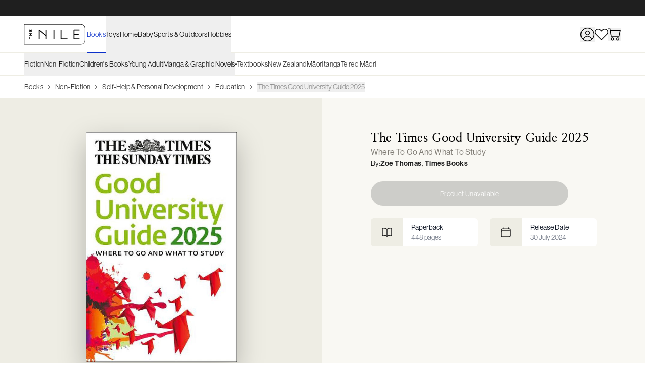

--- FILE ---
content_type: text/html; charset=UTF-8
request_url: https://www.thenile.co.nz/books/zoe-thomas/the-times-good-university-guide-2025/9780008679170
body_size: 29989
content:
<!DOCTYPE html>
<html lang="en">
    <head>
        <meta charset="utf-8" />
        <meta name="viewport" content="width=device-width, initial-scale=1.0, maximum-scale=1.0" />

        
        <link rel="icon" type="image/x-icon" href="/cdn/stable/icon-tn.png" />

        
        <link rel="preconnect" href="https://use.typekit.net" />
        <link rel="preconnect" href="https://use.typekit.net" crossorigin />
        
        <link rel="preconnect" href="https://ph.mrcdn.net" />
        
        <link rel="preconnect" href="https://www.googletagmanager.com" />
        
        <link rel="preconnect" href="https://images.thenile.io/" />

        <script type="application/ld+json">
            {
                "@context": "https://schema.org",
                "@type": "WebSite",
                "name": "The Nile",
                "url": "https:\/\/www.thenile.co.nz"            }
        </script>

        <!-- prettier-ignore -->
        <script type="text/javascript" integrity="sha384-6GXPvfqnVlusG4lraJg/9CZPIFfSd3QapYQdcJORFB5AnPTqVtUhTDVI7qvOjEtZ">
        (function(d) {
            var config = {
            kitId: 'akj6dmt',
            scriptTimeout: 3000,
            async: true
            },
            h=d.documentElement,t=setTimeout(function(){h.className=h.className.replace(/\bwf-loading\b/g,"")+" wf-inactive";},config.scriptTimeout),tk=d.createElement("script"),f=false,s=d.getElementsByTagName("script")[0],a;h.className+=" wf-loading";tk.src='https://use.typekit.net/'+config.kitId+'.js';tk.async=true;tk.onload=tk.onreadystatechange=function(){a=this.readyState;if(f||a&&a!="complete"&&a!="loaded")return;f=true;clearTimeout(t);try{Typekit.load(config)}catch(e){}};s.parentNode.insertBefore(tk,s)
        })(document);

        var dataLayer = dataLayer || [];
        dataLayer.push({ template_version: "v2025" });
    </script>
        
        

                <link rel="preload" as="style" href="/cdn/426-7896/assets/style-DbUroWgW.css" integrity="sha384-dMFULepMjtjSGfIIY93ypCwLf6+7cMS0wWzqc3TNI0cfpcsh2rzLjZT518GvM6L5" /><link rel="preload" as="style" href="/cdn/426-7896/assets/index-BZX1IfC-.css" /><link rel="modulepreload" href="/cdn/426-7896/assets/index-BEU14sMI.js" integrity="sha384-4gU4i9/d6jIfeOqA2ZZEAlytUQQAQ+Z7O8jj8pcJDsXKBEkU8/jnimrYxTgdwZ4A" /><link rel="modulepreload" href="/cdn/426-7896/assets/_sentry-release-injection-file-7Gg9QIsN.js" integrity="sha384-Xnh/H6Os85vAMJ4e2yw44rPh5puOcR/1dgvQMkwweRKPTF6VojWjTkFijYovGqU+" /><link rel="modulepreload" href="/cdn/426-7896/assets/sdk-BcaRCqzg.js" integrity="sha384-kmKpkQZ6ECfRArewjVn6vbX1izMMKLwJyLB0Uf7mR+URmJ2sSZ/54alq5LEvVDvh" /><link rel="modulepreload" href="/cdn/426-7896/assets/events-CjwwVLfZ.js" integrity="sha384-6keSigxe/oMJJ2FUpP5gzjjYveGjSieBvOzNo08XGOZEbNzwuZOdhWe6yG7XIU2E" /><link rel="stylesheet" href="/cdn/426-7896/assets/style-DbUroWgW.css" integrity="sha384-dMFULepMjtjSGfIIY93ypCwLf6+7cMS0wWzqc3TNI0cfpcsh2rzLjZT518GvM6L5" /><link rel="stylesheet" href="/cdn/426-7896/assets/index-BZX1IfC-.css" /><script type="module" src="/cdn/426-7896/assets/index-BEU14sMI.js" integrity="sha384-4gU4i9/d6jIfeOqA2ZZEAlytUQQAQ+Z7O8jj8pcJDsXKBEkU8/jnimrYxTgdwZ4A"></script>        <title inertia>The Times Good University Guide 2025 by Zoe Thomas, Paperback, 9780008679170 | Buy online at The Nile</title>
<meta content="The Times Good University Guide 2025 by Zoe Thomas, Paperback, 9780008679170 | Buy online at The Nile" name="og:title" inertia="og:title">
<meta content="Buy The Times Good University Guide 2025 by Zoe Thomas, Paperback, 9780008679170 online at The Nile. Fast delivery with free 30 Day Returns across New Zealand." name="description" inertia="description">
<meta content="Buy The Times Good University Guide 2025 by Zoe Thomas, Paperback, 9780008679170 online at The Nile. Fast delivery with free 30 Day Returns across New Zealand." name="og:description" inertia="og:description">
<meta content="https://images.thenile.io/r1000/9780008679170.jpg" name="og:image" inertia="og:image">
<link href="https://www.thenile.co.nz/books/zoe-thomas/the-times-good-university-guide-2025/9780008679170" rel="canonical" inertia="canonical">
<link href="https://www.thenile.co.nz/books/zoe-thomas/the-times-good-university-guide-2025/9780008679170" hreflang="en-nz" rel="alternate" inertia="alternate-nz">
<link href="https://www.thenile.com.au/books/zoe-thomas/the-times-good-university-guide-2025/9780008679170" hreflang="en-au" rel="alternate" inertia="alternate-au">    </head>

    <body  style="overflow-anchor: none">
        <div class="root">
            <link rel="preload" as="image" href="/cdn/426-7896/assets/tn-9AS2fgV2.svg" fetchPriority="high"/><div id="tn-app" data-page="{&quot;component&quot;:&quot;Product&quot;,&quot;props&quot;:{&quot;errors&quot;:{},&quot;metadata&quot;:[{&quot;name&quot;:&quot;description&quot;,&quot;as&quot;:null,&quot;props&quot;:{&quot;content&quot;:&quot;Buy The Times Good University Guide 2025 by Zoe Thomas, Paperback, 9780008679170 online at The Nile. Fast delivery with free 30 Day Returns across New Zealand.&quot;,&quot;name&quot;:&quot;description&quot;}},{&quot;name&quot;:&quot;og:description&quot;,&quot;as&quot;:null,&quot;props&quot;:{&quot;content&quot;:&quot;Buy The Times Good University Guide 2025 by Zoe Thomas, Paperback, 9780008679170 online at The Nile. Fast delivery with free 30 Day Returns across New Zealand.&quot;,&quot;name&quot;:&quot;og:description&quot;}},{&quot;name&quot;:&quot;og:title&quot;,&quot;as&quot;:null,&quot;props&quot;:{&quot;content&quot;:&quot;The Times Good University Guide 2025 by Zoe Thomas, Paperback, 9780008679170 | Buy online at The Nile&quot;,&quot;name&quot;:&quot;og:title&quot;}},{&quot;name&quot;:&quot;og:image&quot;,&quot;as&quot;:null,&quot;props&quot;:{&quot;content&quot;:&quot;https://images.thenile.io/r1000/9780008679170.jpg&quot;,&quot;name&quot;:&quot;og:image&quot;}},{&quot;name&quot;:&quot;canonical&quot;,&quot;as&quot;:&quot;link&quot;,&quot;props&quot;:{&quot;href&quot;:&quot;https://www.thenile.co.nz/books/zoe-thomas/the-times-good-university-guide-2025/9780008679170&quot;,&quot;rel&quot;:&quot;canonical&quot;}},{&quot;name&quot;:&quot;alternate-nz&quot;,&quot;as&quot;:&quot;link&quot;,&quot;props&quot;:{&quot;href&quot;:&quot;https://www.thenile.co.nz/books/zoe-thomas/the-times-good-university-guide-2025/9780008679170&quot;,&quot;hreflang&quot;:&quot;en-nz&quot;,&quot;rel&quot;:&quot;alternate&quot;}},{&quot;name&quot;:&quot;alternate-au&quot;,&quot;as&quot;:&quot;link&quot;,&quot;props&quot;:{&quot;href&quot;:&quot;https://www.thenile.com.au/books/zoe-thomas/the-times-good-university-guide-2025/9780008679170&quot;,&quot;hreflang&quot;:&quot;en-au&quot;,&quot;rel&quot;:&quot;alternate&quot;}}],&quot;site&quot;:{&quot;createdAt&quot;:&quot;2025-05-19T22:33:16.800Z&quot;,&quot;updatedAt&quot;:&quot;2025-12-25T00:42:36.417Z&quot;,&quot;domain&quot;:&quot;thenile.co.nz&quot;,&quot;name&quot;:&quot;The Nile&quot;,&quot;messagingBarHTML&quot;:&quot;&lt;p&gt;Looking for a Late Gift? | &lt;a href=\&quot;/gift-cards\&quot;&gt;How About A Gift Card?&lt;/a&gt;&lt;/p&gt;&lt;p&gt;Everything Books at The Nile | &lt;a href=\&quot;/books\&quot;&gt;Shop All Books&lt;/a&gt;&lt;/p&gt;&lt;p&gt;30 Day Free Returns* | Shipping from $4.50&lt;/p&gt;&quot;,&quot;footer&quot;:{&quot;createdAt&quot;:&quot;2025-05-19T22:34:14.251Z&quot;,&quot;updatedAt&quot;:&quot;2025-07-28T23:05:40.600Z&quot;,&quot;name&quot;:&quot;The Nile NZ Footer&quot;,&quot;copyrightTextHTML&quot;:&quot;&lt;p&gt;&lt;a href=\&quot;https://nilegroup.com.au/\&quot; rel=\&quot;noopener noreferrer\&quot; target=\&quot;_blank\&quot;&gt;The Nile Group&lt;/a&gt;. &lt;/p&gt;&quot;,&quot;content&quot;:[{&quot;blockType&quot;:&quot;links&quot;,&quot;title&quot;:&quot;Shop&quot;,&quot;links&quot;:[{&quot;blockType&quot;:&quot;link&quot;,&quot;title&quot;:&quot;Books&quot;,&quot;title_link&quot;:&quot;/books&quot;,&quot;variant&quot;:&quot;primary&quot;,&quot;id&quot;:&quot;682bb1e603d640000db07ed0&quot;},{&quot;blockType&quot;:&quot;link&quot;,&quot;title&quot;:&quot;Toys&quot;,&quot;title_link&quot;:&quot;/toys&quot;,&quot;variant&quot;:&quot;primary&quot;,&quot;id&quot;:&quot;683fda0103ef5f881475b5d5&quot;},{&quot;blockType&quot;:&quot;link&quot;,&quot;title&quot;:&quot;Baby&quot;,&quot;title_link&quot;:&quot;/baby&quot;,&quot;variant&quot;:&quot;primary&quot;,&quot;id&quot;:&quot;683fda0e03ef5f881475b5d6&quot;},{&quot;blockType&quot;:&quot;link&quot;,&quot;title&quot;:&quot;Home&quot;,&quot;title_link&quot;:&quot;/home&quot;,&quot;variant&quot;:&quot;primary&quot;,&quot;id&quot;:&quot;683fda1b03ef5f881475b5d7&quot;},{&quot;blockType&quot;:&quot;link&quot;,&quot;title&quot;:&quot;Hobbies&quot;,&quot;title_link&quot;:&quot;/hobbies&quot;,&quot;variant&quot;:&quot;primary&quot;,&quot;id&quot;:&quot;683fda5e03ef5f881475b5d9&quot;},{&quot;blockType&quot;:&quot;link&quot;,&quot;title&quot;:&quot;Heath &amp; Beauty&quot;,&quot;title_link&quot;:&quot;/health-beauty&quot;,&quot;variant&quot;:&quot;primary&quot;,&quot;id&quot;:&quot;683fda6503ef5f881475b5da&quot;},{&quot;blockType&quot;:&quot;link&quot;,&quot;title&quot;:&quot;Sports &amp; Outdoors&quot;,&quot;title_link&quot;:&quot;/sports-outdoors&quot;,&quot;variant&quot;:&quot;primary&quot;,&quot;id&quot;:&quot;683fda8003ef5f881475b5db&quot;},{&quot;blockType&quot;:&quot;link&quot;,&quot;title&quot;:&quot;Stationery&quot;,&quot;title_link&quot;:&quot;/stationery-art-craft&quot;,&quot;variant&quot;:&quot;primary&quot;,&quot;id&quot;:&quot;683fda9403ef5f881475b5dc&quot;}],&quot;id&quot;:&quot;682bb1e603d640000db07ed1&quot;,&quot;blockName&quot;:&quot;Shop&quot;},{&quot;blockType&quot;:&quot;links&quot;,&quot;title&quot;:&quot;The Nile&quot;,&quot;links&quot;:[{&quot;blockType&quot;:&quot;link&quot;,&quot;title&quot;:&quot;Home&quot;,&quot;title_link&quot;:&quot;/&quot;,&quot;variant&quot;:&quot;primary&quot;,&quot;id&quot;:&quot;682bb1e603d640000db07ed2&quot;},{&quot;blockType&quot;:&quot;link&quot;,&quot;title&quot;:&quot;About Us&quot;,&quot;title_link&quot;:&quot;/content/about-us&quot;,&quot;variant&quot;:&quot;primary&quot;,&quot;id&quot;:&quot;683fdf3603ef5f881475b5e4&quot;},{&quot;blockType&quot;:&quot;link&quot;,&quot;title&quot;:&quot;Business Orders&quot;,&quot;title_link&quot;:&quot;/content/business-orders&quot;,&quot;variant&quot;:&quot;primary&quot;,&quot;id&quot;:&quot;6874a0673639157c1cbc2f1f&quot;},{&quot;blockType&quot;:&quot;link&quot;,&quot;title&quot;:&quot;Terms &amp; Conditions&quot;,&quot;title_link&quot;:&quot;/content/terms-and-conditions&quot;,&quot;variant&quot;:&quot;primary&quot;,&quot;id&quot;:&quot;683fdb1a03ef5f881475b5dd&quot;},{&quot;blockType&quot;:&quot;link&quot;,&quot;title&quot;:&quot;Privacy Policy&quot;,&quot;title_link&quot;:&quot;/content/privacy-policy&quot;,&quot;variant&quot;:&quot;primary&quot;,&quot;id&quot;:&quot;683fdb9703ef5f881475b5df&quot;}],&quot;id&quot;:&quot;682bb1e603d640000db07ed3&quot;,&quot;blockName&quot;:&quot;The Nile&quot;},{&quot;blockType&quot;:&quot;links&quot;,&quot;title&quot;:&quot;Support&quot;,&quot;links&quot;:[{&quot;blockType&quot;:&quot;link&quot;,&quot;title&quot;:&quot;Track Your Order&quot;,&quot;title_link&quot;:&quot;/track-order&quot;,&quot;variant&quot;:&quot;primary&quot;,&quot;id&quot;:&quot;6888023830e99c38f56cf77c&quot;},{&quot;blockType&quot;:&quot;link&quot;,&quot;title&quot;:&quot;Contact Us&quot;,&quot;title_link&quot;:&quot;/contact&quot;,&quot;variant&quot;:&quot;primary&quot;,&quot;id&quot;:&quot;682bb1e603d640000db07ed4&quot;},{&quot;blockType&quot;:&quot;link&quot;,&quot;title&quot;:&quot;Shipping and Returns&quot;,&quot;title_link&quot;:&quot;/content/shipping-and-returns&quot;,&quot;variant&quot;:&quot;primary&quot;,&quot;id&quot;:&quot;683fdc0103ef5f881475b5e0&quot;},{&quot;blockType&quot;:&quot;link&quot;,&quot;title&quot;:&quot;Payment Methods&quot;,&quot;title_link&quot;:&quot;/content/payment-methods&quot;,&quot;variant&quot;:&quot;primary&quot;,&quot;id&quot;:&quot;683fdc2903ef5f881475b5e2&quot;},{&quot;blockType&quot;:&quot;link&quot;,&quot;title&quot;:&quot;After Order Care&quot;,&quot;title_link&quot;:&quot;/content/after-order-care&quot;,&quot;variant&quot;:&quot;primary&quot;,&quot;id&quot;:&quot;683fdc4803ef5f881475b5e3&quot;}],&quot;id&quot;:&quot;682bb1e603d640000db07ed6&quot;,&quot;blockName&quot;:&quot;Support&quot;}],&quot;socialLinks&quot;:[{&quot;company&quot;:&quot;instagram&quot;,&quot;url&quot;:&quot;https://www.instagram.com/thenilenz&quot;,&quot;id&quot;:&quot;682bb1e603d640000db07ed7&quot;},{&quot;company&quot;:&quot;facebook&quot;,&quot;url&quot;:&quot;https://www.facebook.com/thenilenz&quot;,&quot;id&quot;:&quot;682bb1e603d640000db07ed8&quot;}],&quot;site&quot;:[&quot;682bb1ac3dd6389bf89425ca&quot;],&quot;_status&quot;:&quot;published&quot;,&quot;badges&quot;:[],&quot;id&quot;:&quot;682bb1e63dd6389bf8942644&quot;},&quot;homePage&quot;:&quot;682ab3e27dbe7d202943ccad&quot;,&quot;primayNav&quot;:[{&quot;blockType&quot;:&quot;navMenuBlock&quot;,&quot;name&quot;:&quot;Books&quot;,&quot;activationRegex&quot;:&quot;^\\/books&quot;,&quot;menu&quot;:{&quot;createdAt&quot;:&quot;2025-05-26T03:21:20.177Z&quot;,&quot;updatedAt&quot;:&quot;2025-09-11T02:14:42.768Z&quot;,&quot;name&quot;:&quot;TNNZ &gt; Books&quot;,&quot;title&quot;:&quot;Books&quot;,&quot;content&quot;:[],&quot;secondaryNav&quot;:[{&quot;blockType&quot;:&quot;navMenuBlock&quot;,&quot;name&quot;:&quot;Fiction&quot;,&quot;activationRegex&quot;:&quot;^\\/books\\/fiction&quot;,&quot;menu&quot;:{&quot;createdAt&quot;:&quot;2025-06-12T01:43:23.489Z&quot;,&quot;updatedAt&quot;:&quot;2026-01-09T03:20:17.058Z&quot;,&quot;name&quot;:&quot;TNNZ &gt; Books &gt; Fiction&quot;,&quot;title&quot;:&quot;Shop All Fiction&quot;,&quot;title_link&quot;:&quot;/books/fiction-literature/3&quot;,&quot;content&quot;:[{&quot;blockType&quot;:&quot;headlineLinks&quot;,&quot;links&quot;:[{&quot;blockType&quot;:&quot;link&quot;,&quot;title&quot;:&quot;New Releases&quot;,&quot;title_link&quot;:&quot;/content/new-releases&quot;,&quot;variant&quot;:&quot;primary&quot;,&quot;id&quot;:&quot;684a2f58d1d44d6d1d474e3a&quot;},{&quot;blockType&quot;:&quot;link&quot;,&quot;title&quot;:&quot;Best Sellers&quot;,&quot;title_link&quot;:&quot;/content/bestsellers&quot;,&quot;variant&quot;:&quot;primary&quot;,&quot;id&quot;:&quot;684a2f6dd1d44d6d1d474e3b&quot;},{&quot;blockType&quot;:&quot;link&quot;,&quot;title&quot;:&quot;Pre Orders&quot;,&quot;title_link&quot;:&quot;/content/Pre-Orders&quot;,&quot;variant&quot;:&quot;primary&quot;,&quot;id&quot;:&quot;684a2f78d1d44d6d1d474e3c&quot;},{&quot;blockType&quot;:&quot;link&quot;,&quot;title&quot;:&quot;Books of the Month&quot;,&quot;title_link&quot;:&quot;/content/book-of-the-month&quot;,&quot;variant&quot;:&quot;primary&quot;,&quot;id&quot;:&quot;68b78088c4f00a43308b3e1d&quot;},{&quot;blockType&quot;:&quot;link&quot;,&quot;title&quot;:&quot;Gift Guide&quot;,&quot;title_link&quot;:&quot;/content/gift-guide&quot;,&quot;variant&quot;:&quot;primary&quot;,&quot;id&quot;:&quot;68f01b29f606431609bec7a9&quot;},{&quot;blockType&quot;:&quot;link&quot;,&quot;title&quot;:&quot;Gift Cards&quot;,&quot;title_link&quot;:&quot;/gift-cards&quot;,&quot;variant&quot;:&quot;primary&quot;,&quot;id&quot;:&quot;69607433a52920c93d03758d&quot;}],&quot;id&quot;:&quot;684a2f53d1d44d6d1d474e39&quot;},{&quot;blockType&quot;:&quot;categoryLinks&quot;,&quot;title&quot;:&quot;Browse&quot;,&quot;checkActiveProducts&quot;:&quot;false&quot;,&quot;categories&quot;:[{&quot;id&quot;:&quot;37&quot;,&quot;URL&quot;:&quot;books/crime-mystery/37&quot;,&quot;Name&quot;:&quot;Crime &amp; Mystery&quot;,&quot;FullName&quot;:&quot;All Categories &gt; Books &gt; Fiction &amp; Literature &gt; Crime &amp; Mystery&quot;},{&quot;id&quot;:&quot;52&quot;,&quot;URL&quot;:&quot;books/romance/52&quot;,&quot;Name&quot;:&quot;Romance&quot;,&quot;FullName&quot;:&quot;All Categories &gt; Books &gt; Fiction &amp; Literature &gt; Romance&quot;},{&quot;id&quot;:&quot;43&quot;,&quot;URL&quot;:&quot;books/thrillers-suspense/43&quot;,&quot;Name&quot;:&quot;Thrillers &amp; Suspense&quot;,&quot;FullName&quot;:&quot;All Categories &gt; Books &gt; Fiction &amp; Literature &gt; Thrillers &amp; Suspense&quot;},{&quot;id&quot;:&quot;23&quot;,&quot;URL&quot;:&quot;books/historical-fiction/23&quot;,&quot;Name&quot;:&quot;Historical Fiction&quot;,&quot;FullName&quot;:&quot;All Categories &gt; Books &gt; Fiction &amp; Literature &gt; Historical Fiction&quot;},{&quot;id&quot;:&quot;4&quot;,&quot;URL&quot;:&quot;books/action-adventure/4&quot;,&quot;Name&quot;:&quot;Action &amp; Adventure&quot;,&quot;FullName&quot;:&quot;All Categories &gt; Books &gt; Fiction &amp; Literature &gt; Action &amp; Adventure&quot;},{&quot;id&quot;:&quot;77&quot;,&quot;URL&quot;:&quot;books/science-fiction-fantasy/77&quot;,&quot;Name&quot;:&quot;Science Fiction &amp; Fantasy&quot;,&quot;FullName&quot;:&quot;All Categories &gt; Books &gt; Fiction &amp; Literature &gt; Science Fiction &amp; Fantasy&quot;},{&quot;id&quot;:&quot;101&quot;,&quot;URL&quot;:&quot;books/literature/101&quot;,&quot;Name&quot;:&quot;Literature&quot;,&quot;FullName&quot;:&quot;All Categories &gt; Books &gt; Fiction &amp; Literature &gt; Literature&quot;},{&quot;id&quot;:&quot;17&quot;,&quot;URL&quot;:&quot;books/erotica/17&quot;,&quot;Name&quot;:&quot;Erotica&quot;,&quot;FullName&quot;:&quot;All Categories &gt; Books &gt; Fiction &amp; Literature &gt; Erotica&quot;},{&quot;id&quot;:&quot;98&quot;,&quot;URL&quot;:&quot;books/westerns/98&quot;,&quot;Name&quot;:&quot;Westerns&quot;,&quot;FullName&quot;:&quot;All Categories &gt; Books &gt; Fiction &amp; Literature &gt; Westerns&quot;},{&quot;id&quot;:&quot;36&quot;,&quot;URL&quot;:&quot;books/war-military/36&quot;,&quot;Name&quot;:&quot;War &amp; Military&quot;,&quot;FullName&quot;:&quot;All Categories &gt; Books &gt; Fiction &amp; Literature &gt; War &amp; Military&quot;},{&quot;id&quot;:&quot;26&quot;,&quot;URL&quot;:&quot;books/humour-satire/26&quot;,&quot;Name&quot;:&quot;Humour &amp; Satire&quot;,&quot;FullName&quot;:&quot;All Categories &gt; Books &gt; Fiction &amp; Literature &gt; Humour &amp; Satire&quot;},{&quot;id&quot;:&quot;99&quot;,&quot;URL&quot;:&quot;books/horror-ghost-stories/99&quot;,&quot;Name&quot;:&quot;Horror &amp; Ghost Stories&quot;,&quot;FullName&quot;:&quot;All Categories &gt; Books &gt; Fiction &amp; Literature &gt; Horror &amp; Ghost Stories&quot;},{&quot;id&quot;:&quot;6&quot;,&quot;URL&quot;:&quot;books/classics/6&quot;,&quot;Name&quot;:&quot;Classics&quot;,&quot;FullName&quot;:&quot;All Categories &gt; Books &gt; Fiction &amp; Literature &gt; Classics&quot;},{&quot;id&quot;:&quot;28&quot;,&quot;URL&quot;:&quot;books/poetry/28&quot;,&quot;Name&quot;:&quot;Poetry&quot;,&quot;FullName&quot;:&quot;All Categories &gt; Books &gt; Fiction &amp; Literature &gt; Poetry&quot;},{&quot;id&quot;:&quot;7&quot;,&quot;URL&quot;:&quot;books/dramas-plays/7&quot;,&quot;Name&quot;:&quot;Dramas &amp; Plays&quot;,&quot;FullName&quot;:&quot;All Categories &gt; Books &gt; Fiction &amp; Literature &gt; Dramas &amp; Plays&quot;},{&quot;id&quot;:&quot;35&quot;,&quot;URL&quot;:&quot;books/short-stories-anthologies/35&quot;,&quot;Name&quot;:&quot;Short Stories &amp; Anthologies&quot;,&quot;FullName&quot;:&quot;All Categories &gt; Books &gt; Fiction &amp; Literature &gt; Short Stories &amp; Anthologies&quot;},{&quot;id&quot;:&quot;5&quot;,&quot;URL&quot;:&quot;books/ancient-medieval-literature/5&quot;,&quot;Name&quot;:&quot;Ancient &amp; Medieval Literature&quot;,&quot;FullName&quot;:&quot;All Categories &gt; Books &gt; Fiction &amp; Literature &gt; Ancient &amp; Medieval Literature&quot;},{&quot;id&quot;:&quot;100&quot;,&quot;URL&quot;:&quot;books/religious-spiritual/100&quot;,&quot;Name&quot;:&quot;Religious &amp; Spiritual&quot;,&quot;FullName&quot;:&quot;All Categories &gt; Books &gt; Fiction &amp; Literature &gt; Religious &amp; Spiritual&quot;},{&quot;id&quot;:&quot;27&quot;,&quot;URL&quot;:&quot;books/mythology-folk-tales/27&quot;,&quot;Name&quot;:&quot;Mythology &amp; Folk Tales&quot;,&quot;FullName&quot;:&quot;All Categories &gt; Books &gt; Fiction &amp; Literature &gt; Mythology &amp; Folk Tales&quot;}],&quot;id&quot;:&quot;684a2f8cd1d44d6d1d474e3d&quot;},{&quot;blockType&quot;:&quot;links&quot;,&quot;title&quot;:&quot;Curated Collections&quot;,&quot;links&quot;:[{&quot;blockType&quot;:&quot;link&quot;,&quot;title&quot;:&quot;New Zealand Fiction&quot;,&quot;title_link&quot;:&quot;/c/collection-new-zealand-fiction&quot;,&quot;variant&quot;:&quot;primary&quot;,&quot;id&quot;:&quot;687d7e2d4e50c8ef1d528434&quot;},{&quot;blockType&quot;:&quot;link&quot;,&quot;title&quot;:&quot;Māoritanga&quot;,&quot;title_link&quot;:&quot;/c/collection-maoritanga&quot;,&quot;variant&quot;:&quot;primary&quot;,&quot;id&quot;:&quot;684a3a7cdec6220e99abbd43&quot;},{&quot;blockType&quot;:&quot;link&quot;,&quot;title&quot;:&quot;Book Awards&quot;,&quot;title_link&quot;:&quot;/c/books-collection-awards&quot;,&quot;variant&quot;:&quot;primary&quot;,&quot;id&quot;:&quot;684a3a92dec6220e99abbd44&quot;},{&quot;blockType&quot;:&quot;link&quot;,&quot;title&quot;:&quot;BookTok&quot;,&quot;title_link&quot;:&quot;/c/booktok&quot;,&quot;variant&quot;:&quot;primary&quot;,&quot;id&quot;:&quot;685c9df65ff5fe8d6ac801e3&quot;},{&quot;blockType&quot;:&quot;link&quot;,&quot;title&quot;:&quot;Boxed Sets&quot;,&quot;title_link&quot;:&quot;/c/collection-boxed-set&quot;,&quot;variant&quot;:&quot;primary&quot;,&quot;id&quot;:&quot;6863096055052cf21faf5267&quot;},{&quot;blockType&quot;:&quot;link&quot;,&quot;title&quot;:&quot;Romantasy&quot;,&quot;title_link&quot;:&quot;/books/romance/fantasy/56&quot;,&quot;variant&quot;:&quot;primary&quot;,&quot;id&quot;:&quot;685c9ea25ff5fe8d6ac801e4&quot;},{&quot;blockType&quot;:&quot;link&quot;,&quot;title&quot;:&quot;Staff Picks&quot;,&quot;title_link&quot;:&quot;/c/collection-staff-picks&quot;,&quot;variant&quot;:&quot;primary&quot;,&quot;id&quot;:&quot;69140e53d0fcc299704c2cd9&quot;},{&quot;blockType&quot;:&quot;link&quot;,&quot;title&quot;:&quot;Special Editions&quot;,&quot;title_link&quot;:&quot;/c/special-editions&quot;,&quot;variant&quot;:&quot;primary&quot;,&quot;id&quot;:&quot;689b24e0a4ba2387c86efa3a&quot;},{&quot;blockType&quot;:&quot;link&quot;,&quot;title&quot;:&quot;Film &amp; TV Adaptations&quot;,&quot;title_link&quot;:&quot;/c/collection-books-on-film&quot;,&quot;variant&quot;:&quot;primary&quot;,&quot;id&quot;:&quot;68d4590c9c008a0ec68d17a8&quot;}],&quot;id&quot;:&quot;684a3a14dec6220e99abbd40&quot;},{&quot;blockType&quot;:&quot;promo-image&quot;,&quot;image&quot;:{&quot;createdAt&quot;:&quot;2025-12-24T23:08:37.090Z&quot;,&quot;updatedAt&quot;:&quot;2025-12-24T23:08:37.090Z&quot;,&quot;name&quot;:&quot;BOTM Fiction Left Some Bright Nowhere&quot;,&quot;prefix&quot;:&quot;cms/media&quot;,&quot;filename&quot;:&quot;hcvh6zu55a.webp&quot;,&quot;mimeType&quot;:&quot;image/webp&quot;,&quot;filesize&quot;:336202,&quot;width&quot;:2400,&quot;height&quot;:1800,&quot;focalX&quot;:50,&quot;focalY&quot;:50,&quot;sizes&quot;:{&quot;thumbnail&quot;:{&quot;width&quot;:400,&quot;height&quot;:300,&quot;mimeType&quot;:&quot;image/webp&quot;,&quot;filesize&quot;:20722,&quot;filename&quot;:&quot;hcvh6zu55a-400x300.webp&quot;,&quot;url&quot;:&quot;/payload/assets/media/hcvh6zu55a-400x300.webp&quot;},&quot;card&quot;:{&quot;width&quot;:768,&quot;height&quot;:1024,&quot;mimeType&quot;:&quot;image/webp&quot;,&quot;filesize&quot;:93244,&quot;filename&quot;:&quot;hcvh6zu55a-768x1024.webp&quot;,&quot;url&quot;:&quot;/payload/assets/media/hcvh6zu55a-768x1024.webp&quot;},&quot;banner&quot;:{&quot;width&quot;:1600,&quot;height&quot;:800,&quot;mimeType&quot;:&quot;image/webp&quot;,&quot;filesize&quot;:142286,&quot;filename&quot;:&quot;hcvh6zu55a-1600x800.webp&quot;,&quot;url&quot;:&quot;/payload/assets/media/hcvh6zu55a-1600x800.webp&quot;},&quot;small&quot;:{&quot;width&quot;:512,&quot;height&quot;:384,&quot;mimeType&quot;:&quot;image/webp&quot;,&quot;filesize&quot;:31944,&quot;filename&quot;:&quot;hcvh6zu55a-512x384.webp&quot;,&quot;url&quot;:&quot;/payload/assets/media/hcvh6zu55a-512x384.webp&quot;},&quot;medium&quot;:{&quot;width&quot;:1024,&quot;height&quot;:768,&quot;mimeType&quot;:&quot;image/webp&quot;,&quot;filesize&quot;:97390,&quot;filename&quot;:&quot;hcvh6zu55a-1024x768.webp&quot;,&quot;url&quot;:&quot;/payload/assets/media/hcvh6zu55a-1024x768.webp&quot;},&quot;large&quot;:{&quot;width&quot;:1536,&quot;height&quot;:1152,&quot;mimeType&quot;:&quot;image/webp&quot;,&quot;filesize&quot;:179366,&quot;filename&quot;:&quot;hcvh6zu55a-1536x1152.webp&quot;,&quot;url&quot;:&quot;/payload/assets/media/hcvh6zu55a-1536x1152.webp&quot;},&quot;xlarge&quot;:{&quot;width&quot;:2048,&quot;height&quot;:1536,&quot;mimeType&quot;:&quot;image/webp&quot;,&quot;filesize&quot;:268378,&quot;filename&quot;:&quot;hcvh6zu55a-2048x1536.webp&quot;,&quot;url&quot;:&quot;/payload/assets/media/hcvh6zu55a-2048x1536.webp&quot;}},&quot;id&quot;:&quot;694c7275a8214720bfbe7a7f&quot;,&quot;url&quot;:&quot;/payload/assets/media/hcvh6zu55a.webp&quot;,&quot;thumbnailURL&quot;:&quot;/payload/api/media/file/hcvh6zu55a-400x300.webp&quot;},&quot;title&quot;:&quot;Fiction Book of the Month&quot;,&quot;title_link&quot;:&quot;/books/ann-packer/some-bright-nowhere/9780008803612&quot;,&quot;description&quot;:&quot;Some Bright Nowhere&quot;,&quot;cta&quot;:&quot;Shop Now&quot;,&quot;id&quot;:&quot;684a3026d1d44d6d1d474e3e&quot;}],&quot;secondaryNav&quot;:[],&quot;_status&quot;:&quot;published&quot;,&quot;id&quot;:&quot;684a30bb3619aeaa24567ee1&quot;},&quot;id&quot;:&quot;6833de30ccc3c9000915f376&quot;},{&quot;blockType&quot;:&quot;navMenuBlock&quot;,&quot;name&quot;:&quot;Non-Fiction&quot;,&quot;activationRegex&quot;:&quot;^\\/books\\/non-fictionx&quot;,&quot;menu&quot;:{&quot;createdAt&quot;:&quot;2025-09-03T03:11:29.775Z&quot;,&quot;updatedAt&quot;:&quot;2026-01-09T03:20:41.304Z&quot;,&quot;name&quot;:&quot;TNNZ &gt; Books &gt; Non-Fiction&quot;,&quot;title&quot;:&quot;Visit Our Non-Fiction Page&quot;,&quot;title_link&quot;:&quot;/books/non-fiction/141&quot;,&quot;content&quot;:[{&quot;blockType&quot;:&quot;headlineLinks&quot;,&quot;links&quot;:[{&quot;blockType&quot;:&quot;link&quot;,&quot;title&quot;:&quot;New Releases&quot;,&quot;title_link&quot;:&quot;/content/new-releases&quot;,&quot;variant&quot;:&quot;primary&quot;,&quot;id&quot;:&quot;68b7b1e16996c80009038ae2&quot;},{&quot;blockType&quot;:&quot;link&quot;,&quot;title&quot;:&quot;Bestsellers&quot;,&quot;title_link&quot;:&quot;/content/bestsellers&quot;,&quot;variant&quot;:&quot;primary&quot;,&quot;id&quot;:&quot;68b7b1e16996c80009038ae3&quot;},{&quot;blockType&quot;:&quot;link&quot;,&quot;title&quot;:&quot;Pre-Orders&quot;,&quot;title_link&quot;:&quot;/content/Pre-Orders&quot;,&quot;variant&quot;:&quot;primary&quot;,&quot;id&quot;:&quot;68b7b1e16996c80009038ae4&quot;},{&quot;blockType&quot;:&quot;link&quot;,&quot;title&quot;:&quot;Books of the Month&quot;,&quot;title_link&quot;:&quot;/content/book-of-the-month&quot;,&quot;variant&quot;:&quot;primary&quot;,&quot;id&quot;:&quot;68b7b1e16996c80009038ae5&quot;},{&quot;blockType&quot;:&quot;link&quot;,&quot;title&quot;:&quot;Gift Guide&quot;,&quot;title_link&quot;:&quot;/content/gift-guide&quot;,&quot;variant&quot;:&quot;primary&quot;,&quot;id&quot;:&quot;68f01b9d88378778351d1a06&quot;},{&quot;blockType&quot;:&quot;link&quot;,&quot;title&quot;:&quot;Gift Cards&quot;,&quot;title_link&quot;:&quot;/gift-cards&quot;,&quot;variant&quot;:&quot;primary&quot;,&quot;id&quot;:&quot;69607461a997eb2b1cbcbf27&quot;}],&quot;id&quot;:&quot;68b7b1e16996c80009038ae6&quot;},{&quot;blockType&quot;:&quot;categoryLinks&quot;,&quot;title&quot;:&quot;Browse&quot;,&quot;checkActiveProducts&quot;:&quot;false&quot;,&quot;categories&quot;:[{&quot;id&quot;:&quot;195&quot;,&quot;URL&quot;:&quot;books/biographies-memoirs/195&quot;,&quot;Name&quot;:&quot;Biographies &amp; Memoirs&quot;,&quot;FullName&quot;:&quot;All Categories &gt; Books &gt; Non-Fiction &gt; Biographies &amp; Memoirs&quot;},{&quot;id&quot;:&quot;927&quot;,&quot;URL&quot;:&quot;books/health-fitness-family/927&quot;,&quot;Name&quot;:&quot;Health, Fitness &amp; Family&quot;,&quot;FullName&quot;:&quot;All Categories &gt; Books &gt; Non-Fiction &gt; Health, Fitness &amp; Family&quot;},{&quot;id&quot;:&quot;821&quot;,&quot;URL&quot;:&quot;books/home-living-lifestyle/821&quot;,&quot;Name&quot;:&quot;Home, Living &amp; Lifestyle&quot;,&quot;FullName&quot;:&quot;All Categories &gt; Books &gt; Non-Fiction &gt; Home, Living &amp; Lifestyle&quot;},{&quot;id&quot;:&quot;1469&quot;,&quot;URL&quot;:&quot;books/science-maths/1469&quot;,&quot;Name&quot;:&quot;Philosophy, Science, Big Ideas&quot;,&quot;FullName&quot;:&quot;All Categories &gt; Books &gt; Non-Fiction &gt; Science &amp; Maths&quot;},{&quot;id&quot;:&quot;1763&quot;,&quot;URL&quot;:&quot;books/travel/1763&quot;,&quot;Name&quot;:&quot;Travel&quot;,&quot;FullName&quot;:&quot;All Categories &gt; Books &gt; Non-Fiction &gt; Travel&quot;},{&quot;id&quot;:&quot;1021&quot;,&quot;URL&quot;:&quot;books/history/1021&quot;,&quot;Name&quot;:&quot;History&quot;,&quot;FullName&quot;:&quot;All Categories &gt; Books &gt; Non-Fiction &gt; History&quot;},{&quot;id&quot;:&quot;1348&quot;,&quot;URL&quot;:&quot;books/politics-social-sciences/1348&quot;,&quot;Name&quot;:&quot;Politics &amp; Social Sciences&quot;,&quot;FullName&quot;:&quot;All Categories &gt; Books &gt; Non-Fiction &gt; Politics &amp; Social Sciences&quot;},{&quot;id&quot;:&quot;142&quot;,&quot;URL&quot;:&quot;books/arts-entertainment/142&quot;,&quot;Name&quot;:&quot;Arts &amp; Entertainment&quot;,&quot;FullName&quot;:&quot;All Categories &gt; Books &gt; Non-Fiction &gt; Arts &amp; Entertainment&quot;},{&quot;id&quot;:&quot;214&quot;,&quot;URL&quot;:&quot;books/biographies-memoirs/true-crime/214&quot;,&quot;Name&quot;:&quot;True Crime&quot;,&quot;FullName&quot;:&quot;All Categories &gt; Books &gt; Non-Fiction &gt; Biographies &amp; Memoirs &gt; True Crime&quot;},{&quot;id&quot;:&quot;215&quot;,&quot;URL&quot;:&quot;books/business-management/215&quot;,&quot;Name&quot;:&quot;Business &amp; Management&quot;,&quot;FullName&quot;:&quot;All Categories &gt; Books &gt; Non-Fiction &gt; Business &amp; Management&quot;},{&quot;id&quot;:&quot;314&quot;,&quot;URL&quot;:&quot;books/accounting-finance/finance/314&quot;,&quot;Name&quot;:&quot;Finance&quot;,&quot;FullName&quot;:&quot;All Categories &gt; Books &gt; Non-Fiction &gt; Accounting &amp; Finance &gt; Finance&quot;}],&quot;id&quot;:&quot;68b7b1e16996c80009038ae7&quot;},{&quot;blockType&quot;:&quot;categoryLinks&quot;,&quot;title&quot;:&quot;Food and Drink&quot;,&quot;title_link&quot;:&quot;/books/cooking-food-wine/640&quot;,&quot;checkActiveProducts&quot;:&quot;false&quot;,&quot;categories&quot;:[{&quot;id&quot;:&quot;703&quot;,&quot;URL&quot;:&quot;books/cooking-food-wine/health-wholefood/703&quot;,&quot;Name&quot;:&quot;Health &amp; Wholefood&quot;,&quot;FullName&quot;:&quot;All Categories &gt; Books &gt; Non-Fiction &gt; Cooking, Food &amp; Wine &gt; Special Diet &gt; Health &amp; Wholefood&quot;},{&quot;id&quot;:&quot;712&quot;,&quot;URL&quot;:&quot;books/cooking-food-wine/regional-international/712&quot;,&quot;Name&quot;:&quot;Regional &amp; International&quot;,&quot;FullName&quot;:&quot;All Categories &gt; Books &gt; Non-Fiction &gt; Cooking, Food &amp; Wine &gt; Regional &amp; International&quot;},{&quot;id&quot;:&quot;711&quot;,&quot;URL&quot;:&quot;books/cooking-food-wine/vegetarian-vegan/711&quot;,&quot;Name&quot;:&quot;Vegetarian &amp; Vegan&quot;,&quot;FullName&quot;:&quot;All Categories &gt; Books &gt; Non-Fiction &gt; Cooking, Food &amp; Wine &gt; Vegetarian &amp; Vegan&quot;},{&quot;id&quot;:&quot;658&quot;,&quot;URL&quot;:&quot;books/cooking-food-wine/cooking-methods/658&quot;,&quot;Name&quot;:&quot;Cooking Methods&quot;,&quot;FullName&quot;:&quot;All Categories &gt; Books &gt; Non-Fiction &gt; Cooking, Food &amp; Wine &gt; Cooking Methods&quot;},{&quot;id&quot;:&quot;667&quot;,&quot;URL&quot;:&quot;books/cooking-food-wine/cooking-by-ingredient/667&quot;,&quot;Name&quot;:&quot;Cooking by Ingredient&quot;,&quot;FullName&quot;:&quot;All Categories &gt; Books &gt; Non-Fiction &gt; Cooking, Food &amp; Wine &gt; Cooking by Ingredient&quot;}],&quot;id&quot;:&quot;68b7b1e16996c80009038ae8&quot;},{&quot;blockType&quot;:&quot;categoryLinks&quot;,&quot;title&quot;:&quot;Personal Development&quot;,&quot;title_link&quot;:&quot;/books/self-help-personal-development/1658&quot;,&quot;checkActiveProducts&quot;:&quot;false&quot;,&quot;categories&quot;:[{&quot;id&quot;:&quot;1685&quot;,&quot;URL&quot;:&quot;books/self-help-personal-development/motivation-self-esteem/1685&quot;,&quot;Name&quot;:&quot;Motivation &amp; Self-Esteem&quot;,&quot;FullName&quot;:&quot;All Categories &gt; Books &gt; Non-Fiction &gt; Self-Help &amp; Personal Development &gt; Self-Help &gt; Motivation &amp; Self-Esteem&quot;},{&quot;id&quot;:&quot;1683&quot;,&quot;URL&quot;:&quot;books/self-help-personal-development/personal-transformation/1683&quot;,&quot;Name&quot;:&quot;Personal Transformation&quot;,&quot;FullName&quot;:&quot;All Categories &gt; Books &gt; Non-Fiction &gt; Self-Help &amp; Personal Development &gt; Self-Help &gt; Personal Transformation&quot;},{&quot;id&quot;:&quot;1662&quot;,&quot;URL&quot;:&quot;books/self-help-personal-development/anxieties-phobias/1662&quot;,&quot;Name&quot;:&quot;Anxieties &amp; Phobias&quot;,&quot;FullName&quot;:&quot;All Categories &gt; Books &gt; Non-Fiction &gt; Self-Help &amp; Personal Development &gt; Self-Help &gt; Anxieties &amp; Phobias&quot;},{&quot;id&quot;:&quot;1674&quot;,&quot;URL&quot;:&quot;books/self-help-personal-development/happiness/1674&quot;,&quot;Name&quot;:&quot;Happiness&quot;,&quot;FullName&quot;:&quot;All Categories &gt; Books &gt; Non-Fiction &gt; Self-Help &amp; Personal Development &gt; Self-Help &gt; Happiness&quot;},{&quot;id&quot;:&quot;1693&quot;,&quot;URL&quot;:&quot;books/self-help-personal-development/careers-success/1693&quot;,&quot;Name&quot;:&quot;Careers &amp; Success&quot;,&quot;FullName&quot;:&quot;All Categories &gt; Books &gt; Non-Fiction &gt; Self-Help &amp; Personal Development &gt; Careers &amp; Success&quot;},{&quot;id&quot;:&quot;1659&quot;,&quot;URL&quot;:&quot;books/self-help-personal-development/self-help/1659&quot;,&quot;Name&quot;:&quot;Self-Help&quot;,&quot;FullName&quot;:&quot;All Categories &gt; Books &gt; Non-Fiction &gt; Self-Help &amp; Personal Development &gt; Self-Help&quot;}],&quot;id&quot;:&quot;68b7b1e16996c80009038ae9&quot;},{&quot;blockType&quot;:&quot;promo-image&quot;,&quot;image&quot;:{&quot;createdAt&quot;:&quot;2025-12-24T23:06:27.786Z&quot;,&quot;updatedAt&quot;:&quot;2025-12-24T23:06:27.786Z&quot;,&quot;name&quot;:&quot;BOTM Left Non-Fiction Left Idiot Sandwich&quot;,&quot;prefix&quot;:&quot;cms/media&quot;,&quot;filename&quot;:&quot;14fweeardc.webp&quot;,&quot;mimeType&quot;:&quot;image/webp&quot;,&quot;filesize&quot;:260616,&quot;width&quot;:2400,&quot;height&quot;:1800,&quot;focalX&quot;:50,&quot;focalY&quot;:50,&quot;sizes&quot;:{&quot;thumbnail&quot;:{&quot;width&quot;:400,&quot;height&quot;:300,&quot;mimeType&quot;:&quot;image/webp&quot;,&quot;filesize&quot;:22704,&quot;filename&quot;:&quot;14fweeardc-400x300.webp&quot;,&quot;url&quot;:&quot;/payload/assets/media/14fweeardc-400x300.webp&quot;},&quot;card&quot;:{&quot;width&quot;:768,&quot;height&quot;:1024,&quot;mimeType&quot;:&quot;image/webp&quot;,&quot;filesize&quot;:89958,&quot;filename&quot;:&quot;14fweeardc-768x1024.webp&quot;,&quot;url&quot;:&quot;/payload/assets/media/14fweeardc-768x1024.webp&quot;},&quot;banner&quot;:{&quot;width&quot;:1600,&quot;height&quot;:800,&quot;mimeType&quot;:&quot;image/webp&quot;,&quot;filesize&quot;:96376,&quot;filename&quot;:&quot;14fweeardc-1600x800.webp&quot;,&quot;url&quot;:&quot;/payload/assets/media/14fweeardc-1600x800.webp&quot;},&quot;small&quot;:{&quot;width&quot;:512,&quot;height&quot;:384,&quot;mimeType&quot;:&quot;image/webp&quot;,&quot;filesize&quot;:32576,&quot;filename&quot;:&quot;14fweeardc-512x384.webp&quot;,&quot;url&quot;:&quot;/payload/assets/media/14fweeardc-512x384.webp&quot;},&quot;medium&quot;:{&quot;width&quot;:1024,&quot;height&quot;:768,&quot;mimeType&quot;:&quot;image/webp&quot;,&quot;filesize&quot;:90494,&quot;filename&quot;:&quot;14fweeardc-1024x768.webp&quot;,&quot;url&quot;:&quot;/payload/assets/media/14fweeardc-1024x768.webp&quot;},&quot;large&quot;:{&quot;width&quot;:1536,&quot;height&quot;:1152,&quot;mimeType&quot;:&quot;image/webp&quot;,&quot;filesize&quot;:149574,&quot;filename&quot;:&quot;14fweeardc-1536x1152.webp&quot;,&quot;url&quot;:&quot;/payload/assets/media/14fweeardc-1536x1152.webp&quot;},&quot;xlarge&quot;:{&quot;width&quot;:2048,&quot;height&quot;:1536,&quot;mimeType&quot;:&quot;image/webp&quot;,&quot;filesize&quot;:216006,&quot;filename&quot;:&quot;14fweeardc-2048x1536.webp&quot;,&quot;url&quot;:&quot;/payload/assets/media/14fweeardc-2048x1536.webp&quot;}},&quot;id&quot;:&quot;694c71f3a8214720bfbe74be&quot;,&quot;url&quot;:&quot;/payload/assets/media/14fweeardc.webp&quot;,&quot;thumbnailURL&quot;:&quot;/payload/api/media/file/14fweeardc-400x300.webp&quot;},&quot;title&quot;:&quot;Non-Fiction Book of the Month&quot;,&quot;title_link&quot;:&quot;/books/gordon-ramsay/idiot-sandwich/9780063436725&quot;,&quot;description&quot;:&quot;Idiot Sandwich&quot;,&quot;cta&quot;:&quot;Shop Now&quot;,&quot;id&quot;:&quot;68b7b1e16996c80009038aea&quot;,&quot;blockName&quot;:&quot;Nav Image&quot;}],&quot;secondaryNav&quot;:[],&quot;_status&quot;:&quot;published&quot;,&quot;id&quot;:&quot;68b7b1e17922318efdd1694c&quot;},&quot;id&quot;:&quot;6833de30ccc3c9000915f377&quot;},{&quot;blockType&quot;:&quot;navMenuBlock&quot;,&quot;name&quot;:&quot;Children&#x27;s Books&quot;,&quot;activationRegex&quot;:&quot;^\\/books\\/children-young-adultsx&quot;,&quot;menu&quot;:{&quot;createdAt&quot;:&quot;2025-09-03T03:23:07.096Z&quot;,&quot;updatedAt&quot;:&quot;2026-01-13T01:51:59.795Z&quot;,&quot;name&quot;:&quot;TNNZ &gt; Books &gt; Children&#x27;s Books&quot;,&quot;title&quot;:&quot;Visit Our Children&#x27;s Books Page&quot;,&quot;title_link&quot;:&quot;/books/children-young-adults/1828&quot;,&quot;content&quot;:[{&quot;blockType&quot;:&quot;headlineLinks&quot;,&quot;links&quot;:[{&quot;blockType&quot;:&quot;link&quot;,&quot;title&quot;:&quot;New Releases&quot;,&quot;title_link&quot;:&quot;/books/children-young-adults/1828?f.collection=New%20Releases&amp;f.instock=Ready%20to%20ship&quot;,&quot;variant&quot;:&quot;primary&quot;,&quot;id&quot;:&quot;68b7b49b6996c80009038aeb&quot;},{&quot;blockType&quot;:&quot;link&quot;,&quot;title&quot;:&quot;Bestsellers&quot;,&quot;title_link&quot;:&quot;/books/children-young-adults/1828?f.collection=Popular%20Books&amp;f.instock=Ready%20to%20ship&quot;,&quot;variant&quot;:&quot;primary&quot;,&quot;id&quot;:&quot;68b7b49b6996c80009038aec&quot;},{&quot;blockType&quot;:&quot;link&quot;,&quot;title&quot;:&quot;Pre-Orders&quot;,&quot;title_link&quot;:&quot;/books/children-young-adults/1828?f.collection=Pre-Order%20Books&quot;,&quot;variant&quot;:&quot;primary&quot;,&quot;id&quot;:&quot;68b7b49b6996c80009038aed&quot;},{&quot;blockType&quot;:&quot;link&quot;,&quot;title&quot;:&quot;Books of the Month&quot;,&quot;title_link&quot;:&quot;/content/book-of-the-month&quot;,&quot;variant&quot;:&quot;primary&quot;,&quot;id&quot;:&quot;68b7b49b6996c80009038aee&quot;},{&quot;blockType&quot;:&quot;link&quot;,&quot;title&quot;:&quot;Gift Guide&quot;,&quot;title_link&quot;:&quot;/content/gifts-for-kids&quot;,&quot;variant&quot;:&quot;primary&quot;,&quot;id&quot;:&quot;68f0203b034cf90e81559084&quot;},{&quot;blockType&quot;:&quot;link&quot;,&quot;title&quot;:&quot;Gift Cards&quot;,&quot;title_link&quot;:&quot;/gift-cards&quot;,&quot;variant&quot;:&quot;primary&quot;,&quot;id&quot;:&quot;69607480d1dda3dcc5836f3a&quot;}],&quot;id&quot;:&quot;68b7b49b6996c80009038aef&quot;},{&quot;blockType&quot;:&quot;categoryLinks&quot;,&quot;title&quot;:&quot;Browse&quot;,&quot;checkActiveProducts&quot;:&quot;false&quot;,&quot;categories&quot;:[{&quot;id&quot;:&quot;1830&quot;,&quot;URL&quot;:&quot;books/fiction/action-adventure/1830&quot;,&quot;Name&quot;:&quot;Action &amp; Adventure&quot;,&quot;FullName&quot;:&quot;All Categories &gt; Books &gt; Children &amp; Young Adults &gt; Fiction &gt; Action &amp; Adventure&quot;},{&quot;id&quot;:&quot;1836&quot;,&quot;URL&quot;:&quot;books/fiction/crime-mystery/1836&quot;,&quot;Name&quot;:&quot;Crime &amp; Mystery&quot;,&quot;FullName&quot;:&quot;All Categories &gt; Books &gt; Children &amp; Young Adults &gt; Fiction &gt; Crime &amp; Mystery&quot;},{&quot;id&quot;:&quot;1844&quot;,&quot;URL&quot;:&quot;books/fiction/humour/1844&quot;,&quot;Name&quot;:&quot;Humour&quot;,&quot;FullName&quot;:&quot;All Categories &gt; Books &gt; Children &amp; Young Adults &gt; Fiction &gt; Humour&quot;},{&quot;id&quot;:&quot;1840&quot;,&quot;URL&quot;:&quot;books/fiction/romance/1840&quot;,&quot;Name&quot;:&quot;Romance&quot;,&quot;FullName&quot;:&quot;All Categories &gt; Books &gt; Children &amp; Young Adults &gt; Fiction &gt; Romance&quot;},{&quot;id&quot;:&quot;1837&quot;,&quot;URL&quot;:&quot;books/fiction/science-fiction-fantasy/1837&quot;,&quot;Name&quot;:&quot;Science Fiction &amp; Fantasy&quot;,&quot;FullName&quot;:&quot;All Categories &gt; Books &gt; Children &amp; Young Adults &gt; Fiction &gt; Science Fiction &amp; Fantasy&quot;},{&quot;id&quot;:&quot;1846&quot;,&quot;URL&quot;:&quot;books/fiction/school/1846&quot;,&quot;Name&quot;:&quot;School&quot;,&quot;FullName&quot;:&quot;All Categories &gt; Books &gt; Children &amp; Young Adults &gt; Fiction &gt; School&quot;},{&quot;id&quot;:&quot;1896&quot;,&quot;URL&quot;:&quot;books/non-fiction/baby-picture-books/1896&quot;,&quot;Name&quot;:&quot;Baby Picture Books&quot;,&quot;FullName&quot;:&quot;All Categories &gt; Books &gt; Children &amp; Young Adults &gt; Non-fiction &gt; Baby Picture Books&quot;},{&quot;id&quot;:&quot;1898&quot;,&quot;URL&quot;:&quot;books/non-fiction/early-learning/1898&quot;,&quot;Name&quot;:&quot;Early Learning&quot;,&quot;FullName&quot;:&quot;All Categories &gt; Books &gt; Children &amp; Young Adults &gt; Non-fiction &gt; Early Learning&quot;},{&quot;id&quot;:&quot;1913&quot;,&quot;URL&quot;:&quot;books/non-fiction/education-reference/1913&quot;,&quot;Name&quot;:&quot;Education &amp; Reference&quot;,&quot;FullName&quot;:&quot;All Categories &gt; Books &gt; Children &amp; Young Adults &gt; Non-fiction &gt; Education &amp; Reference&quot;},{&quot;id&quot;:&quot;1897&quot;,&quot;URL&quot;:&quot;books/non-fiction/interactive-activity-books-packs/1897&quot;,&quot;Name&quot;:&quot;Interactive &amp; Activity Books &amp; Packs&quot;,&quot;FullName&quot;:&quot;All Categories &gt; Books &gt; Children &amp; Young Adults &gt; Non-fiction &gt; Interactive &amp; Activity Books &amp; Packs&quot;},{&quot;id&quot;:&quot;1943&quot;,&quot;URL&quot;:&quot;books/non-fiction/personal-social-issues/1943&quot;,&quot;Name&quot;:&quot;Personal &amp; Social Issues&quot;,&quot;FullName&quot;:&quot;All Categories &gt; Books &gt; Children &amp; Young Adults &gt; Non-fiction &gt; Personal &amp; Social Issues&quot;}],&quot;id&quot;:&quot;68b7b49b6996c80009038af0&quot;},{&quot;blockType&quot;:&quot;links&quot;,&quot;title&quot;:&quot;Popular Authors&quot;,&quot;links&quot;:[{&quot;blockType&quot;:&quot;link&quot;,&quot;title&quot;:&quot;Dr Seuss&quot;,&quot;title_link&quot;:&quot;/search?f.author=Dr.%20Seuss&amp;s.a=1&quot;,&quot;variant&quot;:&quot;callout-black&quot;,&quot;id&quot;:&quot;68b7b49b6996c80009038af1&quot;},{&quot;blockType&quot;:&quot;link&quot;,&quot;title&quot;:&quot;Mem Fox&quot;,&quot;title_link&quot;:&quot;/search?f.author=Mem%20Fox&quot;,&quot;variant&quot;:&quot;callout-black&quot;,&quot;id&quot;:&quot;68b7b49b6996c80009038af2&quot;},{&quot;blockType&quot;:&quot;link&quot;,&quot;title&quot;:&quot;Eric Carle&quot;,&quot;title_link&quot;:&quot;/search?f.author=Eric%20Carle&amp;s.a=1&quot;,&quot;variant&quot;:&quot;callout-black&quot;,&quot;id&quot;:&quot;68b7b49b6996c80009038af3&quot;},{&quot;blockType&quot;:&quot;link&quot;,&quot;title&quot;:&quot;Julia Donaldson&quot;,&quot;title_link&quot;:&quot;/search?f.author=Julia%20Donaldson&amp;s.a=1&quot;,&quot;variant&quot;:&quot;callout-black&quot;,&quot;id&quot;:&quot;68b7b49b6996c80009038af4&quot;},{&quot;blockType&quot;:&quot;link&quot;,&quot;title&quot;:&quot;Beatrix Potter&quot;,&quot;title_link&quot;:&quot;/search?f.author=Beatrix%20Potter&quot;,&quot;variant&quot;:&quot;callout-black&quot;,&quot;id&quot;:&quot;68b7b49b6996c80009038af5&quot;},{&quot;blockType&quot;:&quot;link&quot;,&quot;title&quot;:&quot;Roald Dahl&quot;,&quot;title_link&quot;:&quot;/search?f.author=Roald%20Dahl&amp;s.a=1&quot;,&quot;variant&quot;:&quot;callout-black&quot;,&quot;id&quot;:&quot;68b7b49b6996c80009038af6&quot;},{&quot;blockType&quot;:&quot;link&quot;,&quot;title&quot;:&quot;Aaron Blabey&quot;,&quot;title_link&quot;:&quot;/search?f.author=Aaron%20Blabey&quot;,&quot;variant&quot;:&quot;callout-black&quot;,&quot;id&quot;:&quot;68b7b49b6996c80009038af7&quot;},{&quot;blockType&quot;:&quot;link&quot;,&quot;title&quot;:&quot;Andy Griffiths&quot;,&quot;title_link&quot;:&quot;/search?f.author=Andy%20Griffiths&quot;,&quot;variant&quot;:&quot;callout-black&quot;,&quot;id&quot;:&quot;68b7b49b6996c80009038af8&quot;},{&quot;blockType&quot;:&quot;link&quot;,&quot;title&quot;:&quot;Anh Do&quot;,&quot;title_link&quot;:&quot;/search?f.author=Anh%20Do&quot;,&quot;variant&quot;:&quot;callout-black&quot;,&quot;id&quot;:&quot;68b7b49b6996c80009038af9&quot;},{&quot;blockType&quot;:&quot;link&quot;,&quot;title&quot;:&quot;David Walliams&quot;,&quot;title_link&quot;:&quot;/search?f.author=David%20Walliams&quot;,&quot;variant&quot;:&quot;callout-black&quot;,&quot;id&quot;:&quot;68b7b49b6996c80009038afa&quot;},{&quot;blockType&quot;:&quot;link&quot;,&quot;title&quot;:&quot;Enid Blyton&quot;,&quot;title_link&quot;:&quot;/search?f.author=Enid%20Blyton&quot;,&quot;variant&quot;:&quot;callout-black&quot;,&quot;id&quot;:&quot;68b7b49b6996c80009038afb&quot;}],&quot;id&quot;:&quot;68b7b49b6996c80009038afc&quot;},{&quot;blockType&quot;:&quot;links&quot;,&quot;title&quot;:&quot;Favourite Characters&quot;,&quot;links&quot;:[{&quot;blockType&quot;:&quot;link&quot;,&quot;title&quot;:&quot;Bluey&quot;,&quot;title_link&quot;:&quot;/content/bluey&quot;,&quot;variant&quot;:&quot;callout-black&quot;,&quot;id&quot;:&quot;68b7b49b6996c80009038afd&quot;},{&quot;blockType&quot;:&quot;link&quot;,&quot;title&quot;:&quot;Pig the Pug&quot;,&quot;title_link&quot;:&quot;/search?s.q=Aaron%20Blabey&quot;,&quot;variant&quot;:&quot;callout-black&quot;,&quot;id&quot;:&quot;693ba5c97039378778b8b6d7&quot;},{&quot;blockType&quot;:&quot;link&quot;,&quot;title&quot;:&quot;Where&#x27;s Wally?&quot;,&quot;title_link&quot;:&quot;/search?f.author=Martin%20Handford&quot;,&quot;variant&quot;:&quot;callout-black&quot;,&quot;id&quot;:&quot;68b7b49b6996c80009038aff&quot;},{&quot;blockType&quot;:&quot;link&quot;,&quot;title&quot;:&quot;Hairy Maclary&quot;,&quot;title_link&quot;:&quot;/search?s.q=Hairy%20Maclary&quot;,&quot;variant&quot;:&quot;callout-black&quot;,&quot;id&quot;:&quot;68b7b49b6996c80009038b00&quot;},{&quot;blockType&quot;:&quot;link&quot;,&quot;title&quot;:&quot;Paddington&quot;,&quot;title_link&quot;:&quot;/series/paddington&quot;,&quot;variant&quot;:&quot;callout-black&quot;,&quot;id&quot;:&quot;68b7b49b6996c80009038b01&quot;},{&quot;blockType&quot;:&quot;link&quot;,&quot;title&quot;:&quot;Harry Potter&quot;,&quot;title_link&quot;:&quot;/search?f.author=J.K.%20Rowling&quot;,&quot;variant&quot;:&quot;callout-black&quot;,&quot;id&quot;:&quot;68b7b49b6996c80009038b02&quot;},{&quot;blockType&quot;:&quot;link&quot;,&quot;title&quot;:&quot;Wimpy Kid&quot;,&quot;title_link&quot;:&quot;/search?f.author=Jeff%20Kinney&quot;,&quot;variant&quot;:&quot;callout-black&quot;,&quot;id&quot;:&quot;68b7b49b6996c80009038b03&quot;},{&quot;blockType&quot;:&quot;link&quot;,&quot;title&quot;:&quot;Captain Underpants&quot;,&quot;title_link&quot;:&quot;/series/captain-underpants&quot;,&quot;variant&quot;:&quot;primary&quot;,&quot;id&quot;:&quot;68b7b49b6996c80009038b04&quot;},{&quot;blockType&quot;:&quot;link&quot;,&quot;title&quot;:&quot;Alice-Miranda&quot;,&quot;title_link&quot;:&quot;/search?f.series=Alice-Miranda&quot;,&quot;variant&quot;:&quot;callout-black&quot;,&quot;id&quot;:&quot;68b7b49b6996c80009038b05&quot;},{&quot;blockType&quot;:&quot;link&quot;,&quot;title&quot;:&quot;Ella Diaries&quot;,&quot;title_link&quot;:&quot;/search?f.series=Ella%20Diaries&quot;,&quot;variant&quot;:&quot;callout-black&quot;,&quot;id&quot;:&quot;68b7b49b6996c80009038b06&quot;},{&quot;blockType&quot;:&quot;link&quot;,&quot;title&quot;:&quot;Percy Jackson&quot;,&quot;title_link&quot;:&quot;/search?f.author=Rick%20Riordan&amp;f.series=Percy%20Jackson%20%26%20the%20Olympians&amp;f.series=Percy%20Jackson%20and%20The%20Olympians&amp;s.ui=1&quot;,&quot;variant&quot;:&quot;callout-black&quot;,&quot;id&quot;:&quot;68b7b49b6996c80009038b07&quot;}],&quot;id&quot;:&quot;68b7b49b6996c80009038b08&quot;},{&quot;blockType&quot;:&quot;promo-image&quot;,&quot;image&quot;:{&quot;createdAt&quot;:&quot;2025-12-24T23:11:43.766Z&quot;,&quot;updatedAt&quot;:&quot;2025-12-24T23:11:43.766Z&quot;,&quot;name&quot;:&quot;BOTM Children&#x27;s Left War of Wyverns&quot;,&quot;prefix&quot;:&quot;cms/media&quot;,&quot;filename&quot;:&quot;sqh3dio836.webp&quot;,&quot;mimeType&quot;:&quot;image/webp&quot;,&quot;filesize&quot;:603058,&quot;width&quot;:2400,&quot;height&quot;:1800,&quot;focalX&quot;:50,&quot;focalY&quot;:50,&quot;sizes&quot;:{&quot;thumbnail&quot;:{&quot;width&quot;:400,&quot;height&quot;:300,&quot;mimeType&quot;:&quot;image/webp&quot;,&quot;filesize&quot;:22690,&quot;filename&quot;:&quot;sqh3dio836-400x300.webp&quot;,&quot;url&quot;:&quot;/payload/assets/media/sqh3dio836-400x300.webp&quot;},&quot;card&quot;:{&quot;width&quot;:768,&quot;height&quot;:1024,&quot;mimeType&quot;:&quot;image/webp&quot;,&quot;filesize&quot;:151548,&quot;filename&quot;:&quot;sqh3dio836-768x1024.webp&quot;,&quot;url&quot;:&quot;/payload/assets/media/sqh3dio836-768x1024.webp&quot;},&quot;banner&quot;:{&quot;width&quot;:1600,&quot;height&quot;:800,&quot;mimeType&quot;:&quot;image/webp&quot;,&quot;filesize&quot;:243812,&quot;filename&quot;:&quot;sqh3dio836-1600x800.webp&quot;,&quot;url&quot;:&quot;/payload/assets/media/sqh3dio836-1600x800.webp&quot;},&quot;small&quot;:{&quot;width&quot;:512,&quot;height&quot;:384,&quot;mimeType&quot;:&quot;image/webp&quot;,&quot;filesize&quot;:33492,&quot;filename&quot;:&quot;sqh3dio836-512x384.webp&quot;,&quot;url&quot;:&quot;/payload/assets/media/sqh3dio836-512x384.webp&quot;},&quot;medium&quot;:{&quot;width&quot;:1024,&quot;height&quot;:768,&quot;mimeType&quot;:&quot;image/webp&quot;,&quot;filesize&quot;:145090,&quot;filename&quot;:&quot;sqh3dio836-1024x768.webp&quot;,&quot;url&quot;:&quot;/payload/assets/media/sqh3dio836-1024x768.webp&quot;},&quot;large&quot;:{&quot;width&quot;:1536,&quot;height&quot;:1152,&quot;mimeType&quot;:&quot;image/webp&quot;,&quot;filesize&quot;:301598,&quot;filename&quot;:&quot;sqh3dio836-1536x1152.webp&quot;,&quot;url&quot;:&quot;/payload/assets/media/sqh3dio836-1536x1152.webp&quot;},&quot;xlarge&quot;:{&quot;width&quot;:2048,&quot;height&quot;:1536,&quot;mimeType&quot;:&quot;image/webp&quot;,&quot;filesize&quot;:484054,&quot;filename&quot;:&quot;sqh3dio836-2048x1536.webp&quot;,&quot;url&quot;:&quot;/payload/assets/media/sqh3dio836-2048x1536.webp&quot;}},&quot;id&quot;:&quot;694c732fa8214720bfbe8135&quot;,&quot;url&quot;:&quot;/payload/assets/media/sqh3dio836.webp&quot;,&quot;thumbnailURL&quot;:&quot;/payload/api/media/file/sqh3dio836-400x300.webp&quot;},&quot;title&quot;:&quot;Children&#x27;s Book of the Month&quot;,&quot;title_link&quot;:&quot;/books/sf-williamson/a-war-of-wyverns/9780008652364&quot;,&quot;description&quot;:&quot;War of Wyverns&quot;,&quot;cta&quot;:&quot;Shop Now&quot;,&quot;id&quot;:&quot;68b7b49b6996c80009038b09&quot;,&quot;blockName&quot;:&quot;BOTM Kids&quot;}],&quot;secondaryNav&quot;:[],&quot;_status&quot;:&quot;published&quot;,&quot;id&quot;:&quot;68b7b49b7922318efdd17102&quot;},&quot;id&quot;:&quot;6833de30ccc3c9000915f378&quot;},{&quot;blockType&quot;:&quot;navMenuBlock&quot;,&quot;name&quot;:&quot;Young Adult&quot;,&quot;activationRegex&quot;:&quot;^\\/books\\/children-young-adultsx&quot;,&quot;menu&quot;:{&quot;createdAt&quot;:&quot;2025-07-17T04:17:29.441Z&quot;,&quot;updatedAt&quot;:&quot;2026-01-09T03:21:43.123Z&quot;,&quot;name&quot;:&quot;TNNZ &gt; Books &gt; Young Adult&quot;,&quot;title&quot;:&quot;Shop All Young Adult Books&quot;,&quot;title_link&quot;:&quot;/books/fiction/1829&quot;,&quot;content&quot;:[{&quot;blockType&quot;:&quot;headlineLinks&quot;,&quot;links&quot;:[{&quot;blockType&quot;:&quot;link&quot;,&quot;title&quot;:&quot;New Releases&quot;,&quot;title_link&quot;:&quot;/books/fiction/1829?f.collection=New%20Releases&amp;f.format=Paperback&quot;,&quot;variant&quot;:&quot;primary&quot;,&quot;id&quot;:&quot;687879592205fa00098377aa&quot;},{&quot;blockType&quot;:&quot;link&quot;,&quot;title&quot;:&quot;Best Sellers&quot;,&quot;title_link&quot;:&quot;/books/fiction/1829?f.collection=Popular%20Books&amp;f.format=Paperback&amp;f.pricerange=2&amp;f.pricerange=1&quot;,&quot;variant&quot;:&quot;primary&quot;,&quot;id&quot;:&quot;687879592205fa00098377ab&quot;},{&quot;blockType&quot;:&quot;link&quot;,&quot;title&quot;:&quot;Pre Orders&quot;,&quot;title_link&quot;:&quot;/books/fiction/1829?f.collection=Pre-Order%20Books&amp;f.format=Paperback&amp;f.pricerange=2&amp;f.pricerange=1&quot;,&quot;variant&quot;:&quot;primary&quot;,&quot;id&quot;:&quot;687879592205fa00098377ac&quot;},{&quot;blockType&quot;:&quot;link&quot;,&quot;title&quot;:&quot;Gift Cards&quot;,&quot;title_link&quot;:&quot;/gift-cards&quot;,&quot;variant&quot;:&quot;primary&quot;,&quot;id&quot;:&quot;6960749e0b4e8e15e0cb7142&quot;}],&quot;id&quot;:&quot;687879592205fa00098377ad&quot;},{&quot;blockType&quot;:&quot;categoryLinks&quot;,&quot;title&quot;:&quot;Browse&quot;,&quot;title_link&quot;:&quot;&quot;,&quot;checkActiveProducts&quot;:&quot;false&quot;,&quot;categories&quot;:[{&quot;id&quot;:&quot;1840&quot;,&quot;URL&quot;:&quot;books/fiction/romance/1840&quot;,&quot;Name&quot;:&quot;Romance&quot;,&quot;FullName&quot;:&quot;All Categories &gt; Books &gt; Children &amp; Young Adults &gt; Fiction &gt; Romance&quot;},{&quot;id&quot;:&quot;1839&quot;,&quot;URL&quot;:&quot;books/fiction/coming-of-age/1839&quot;,&quot;Name&quot;:&quot;Coming of Age&quot;,&quot;FullName&quot;:&quot;All Categories &gt; Books &gt; Children &amp; Young Adults &gt; Fiction &gt; Coming of Age&quot;},{&quot;id&quot;:&quot;1836&quot;,&quot;URL&quot;:&quot;books/fiction/crime-mystery/1836&quot;,&quot;Name&quot;:&quot;Crime &amp; Mystery&quot;,&quot;FullName&quot;:&quot;All Categories &gt; Books &gt; Children &amp; Young Adults &gt; Fiction &gt; Crime &amp; Mystery&quot;},{&quot;id&quot;:&quot;1830&quot;,&quot;URL&quot;:&quot;books/fiction/action-adventure/1830&quot;,&quot;Name&quot;:&quot;Action &amp; Adventure&quot;,&quot;FullName&quot;:&quot;All Categories &gt; Books &gt; Children &amp; Young Adults &gt; Fiction &gt; Action &amp; Adventure&quot;},{&quot;id&quot;:&quot;1837&quot;,&quot;URL&quot;:&quot;books/fiction/science-fiction-fantasy/1837&quot;,&quot;Name&quot;:&quot;Science Fiction &amp; Fantasy&quot;,&quot;FullName&quot;:&quot;All Categories &gt; Books &gt; Children &amp; Young Adults &gt; Fiction &gt; Science Fiction &amp; Fantasy&quot;},{&quot;id&quot;:&quot;1847&quot;,&quot;URL&quot;:&quot;books/non-fiction/1847&quot;,&quot;Name&quot;:&quot;Non-Fiction&quot;,&quot;FullName&quot;:&quot;All Categories &gt; Books &gt; Children &amp; Young Adults &gt; Non-fiction&quot;}],&quot;id&quot;:&quot;687879592205fa00098377ae&quot;},{&quot;blockType&quot;:&quot;links&quot;,&quot;title&quot;:&quot;Popular Authors&quot;,&quot;links&quot;:[{&quot;blockType&quot;:&quot;link&quot;,&quot;title&quot;:&quot;Sarah J Mass&quot;,&quot;title_link&quot;:&quot;/content/sarah-j-maas&quot;,&quot;variant&quot;:&quot;primary&quot;,&quot;id&quot;:&quot;687879592205fa00098377af&quot;},{&quot;blockType&quot;:&quot;link&quot;,&quot;title&quot;:&quot;Suzanne Collins&quot;,&quot;title_link&quot;:&quot;/search?f.author=Suzanne%20Collins&quot;,&quot;variant&quot;:&quot;primary&quot;,&quot;id&quot;:&quot;687879592205fa00098377b0&quot;},{&quot;blockType&quot;:&quot;link&quot;,&quot;title&quot;:&quot;Patrick Ness&quot;,&quot;title_link&quot;:&quot;/search?f.author=Patrick%20Ness&quot;,&quot;variant&quot;:&quot;primary&quot;,&quot;id&quot;:&quot;687879592205fa00098377b1&quot;},{&quot;blockType&quot;:&quot;link&quot;,&quot;title&quot;:&quot;Amie Kaufman &quot;,&quot;title_link&quot;:&quot;/search?f.author=Amie%20Kaufman&quot;,&quot;variant&quot;:&quot;primary&quot;,&quot;id&quot;:&quot;687879592205fa00098377b2&quot;},{&quot;blockType&quot;:&quot;link&quot;,&quot;title&quot;:&quot;Markus Zusak&quot;,&quot;title_link&quot;:&quot;/search?f.author=Markus%20Zusak&quot;,&quot;variant&quot;:&quot;primary&quot;,&quot;id&quot;:&quot;687879592205fa00098377b3&quot;},{&quot;blockType&quot;:&quot;link&quot;,&quot;title&quot;:&quot;Garth Nix &quot;,&quot;title_link&quot;:&quot;/search?f.author=Garth%20Nix&quot;,&quot;variant&quot;:&quot;primary&quot;,&quot;id&quot;:&quot;687879592205fa00098377b4&quot;},{&quot;blockType&quot;:&quot;link&quot;,&quot;title&quot;:&quot;James Dashner&quot;,&quot;title_link&quot;:&quot;/search?f.author=James%20Dashner&quot;,&quot;variant&quot;:&quot;primary&quot;,&quot;id&quot;:&quot;687879592205fa00098377b5&quot;},{&quot;blockType&quot;:&quot;link&quot;,&quot;title&quot;:&quot;John Green &quot;,&quot;title_link&quot;:&quot;/search?f.author=John%20Green&quot;,&quot;variant&quot;:&quot;primary&quot;,&quot;id&quot;:&quot;687879592205fa00098377b6&quot;},{&quot;blockType&quot;:&quot;link&quot;,&quot;title&quot;:&quot;Kiera Cass&quot;,&quot;title_link&quot;:&quot;/search?f.author=Kiera%20Cass&quot;,&quot;variant&quot;:&quot;primary&quot;,&quot;id&quot;:&quot;687879592205fa00098377b7&quot;},{&quot;blockType&quot;:&quot;link&quot;,&quot;title&quot;:&quot;Richelle Mead&quot;,&quot;title_link&quot;:&quot;/search?f.author=Richelle%20Mead&quot;,&quot;variant&quot;:&quot;primary&quot;,&quot;id&quot;:&quot;687879592205fa00098377b8&quot;}],&quot;id&quot;:&quot;687879592205fa00098377b9&quot;},{&quot;blockType&quot;:&quot;promo-image&quot;,&quot;image&quot;:{&quot;createdAt&quot;:&quot;2025-12-24T23:13:58.962Z&quot;,&quot;updatedAt&quot;:&quot;2025-12-24T23:13:58.962Z&quot;,&quot;name&quot;:&quot;BOTM YA Left Better the Devil&quot;,&quot;prefix&quot;:&quot;cms/media&quot;,&quot;filename&quot;:&quot;8hljj2agyzg.webp&quot;,&quot;mimeType&quot;:&quot;image/webp&quot;,&quot;filesize&quot;:407922,&quot;width&quot;:2400,&quot;height&quot;:1800,&quot;focalX&quot;:50,&quot;focalY&quot;:50,&quot;sizes&quot;:{&quot;thumbnail&quot;:{&quot;width&quot;:400,&quot;height&quot;:300,&quot;mimeType&quot;:&quot;image/webp&quot;,&quot;filesize&quot;:20542,&quot;filename&quot;:&quot;8hljj2agyzg-400x300.webp&quot;,&quot;url&quot;:&quot;/payload/assets/media/8hljj2agyzg-400x300.webp&quot;},&quot;card&quot;:{&quot;width&quot;:768,&quot;height&quot;:1024,&quot;mimeType&quot;:&quot;image/webp&quot;,&quot;filesize&quot;:111566,&quot;filename&quot;:&quot;8hljj2agyzg-768x1024.webp&quot;,&quot;url&quot;:&quot;/payload/assets/media/8hljj2agyzg-768x1024.webp&quot;},&quot;banner&quot;:{&quot;width&quot;:1600,&quot;height&quot;:800,&quot;mimeType&quot;:&quot;image/webp&quot;,&quot;filesize&quot;:132050,&quot;filename&quot;:&quot;8hljj2agyzg-1600x800.webp&quot;,&quot;url&quot;:&quot;/payload/assets/media/8hljj2agyzg-1600x800.webp&quot;},&quot;small&quot;:{&quot;width&quot;:512,&quot;height&quot;:384,&quot;mimeType&quot;:&quot;image/webp&quot;,&quot;filesize&quot;:30658,&quot;filename&quot;:&quot;8hljj2agyzg-512x384.webp&quot;,&quot;url&quot;:&quot;/payload/assets/media/8hljj2agyzg-512x384.webp&quot;},&quot;medium&quot;:{&quot;width&quot;:1024,&quot;height&quot;:768,&quot;mimeType&quot;:&quot;image/webp&quot;,&quot;filesize&quot;:94290,&quot;filename&quot;:&quot;8hljj2agyzg-1024x768.webp&quot;,&quot;url&quot;:&quot;/payload/assets/media/8hljj2agyzg-1024x768.webp&quot;},&quot;large&quot;:{&quot;width&quot;:1536,&quot;height&quot;:1152,&quot;mimeType&quot;:&quot;image/webp&quot;,&quot;filesize&quot;:185138,&quot;filename&quot;:&quot;8hljj2agyzg-1536x1152.webp&quot;,&quot;url&quot;:&quot;/payload/assets/media/8hljj2agyzg-1536x1152.webp&quot;},&quot;xlarge&quot;:{&quot;width&quot;:2048,&quot;height&quot;:1536,&quot;mimeType&quot;:&quot;image/webp&quot;,&quot;filesize&quot;:297040,&quot;filename&quot;:&quot;8hljj2agyzg-2048x1536.webp&quot;,&quot;url&quot;:&quot;/payload/assets/media/8hljj2agyzg-2048x1536.webp&quot;}},&quot;id&quot;:&quot;694c73b6a8214720bfbe8583&quot;,&quot;url&quot;:&quot;/payload/assets/media/8hljj2agyzg.webp&quot;,&quot;thumbnailURL&quot;:&quot;/payload/api/media/file/8hljj2agyzg-400x300.webp&quot;},&quot;title&quot;:&quot;Young Adult Book of the Month&quot;,&quot;title_link&quot;:&quot;/books/erik-j-brown/better-the-devil/9781444973556&quot;,&quot;description&quot;:&quot;Better the Devil&quot;,&quot;cta&quot;:&quot;Shop Now &quot;,&quot;id&quot;:&quot;68b7b7c7cfa02622ebb18e29&quot;}],&quot;secondaryNav&quot;:[],&quot;_status&quot;:&quot;published&quot;,&quot;id&quot;:&quot;68787959a212f56d217c1ec1&quot;},&quot;id&quot;:&quot;6848df36d79ddb7e5b3b1e99&quot;},{&quot;blockType&quot;:&quot;navMenuBlock&quot;,&quot;name&quot;:&quot;Manga &amp; Graphic Novels&quot;,&quot;activationRegex&quot;:&quot;^\\/Manga &amp; Graphic Novels\\/x&quot;,&quot;menu&quot;:{&quot;createdAt&quot;:&quot;2025-05-23T00:27:57.106Z&quot;,&quot;updatedAt&quot;:&quot;2025-11-04T01:29:12.209Z&quot;,&quot;name&quot;:&quot;TN &gt; Books &gt; Manga &amp; Graphic Novels&quot;,&quot;title&quot;:&quot;Shop All Manga, Graphic Novels &amp; Comics&quot;,&quot;title_link&quot;:&quot;/books/comics-graphic-novels/103&quot;,&quot;content&quot;:[{&quot;blockType&quot;:&quot;headlineLinks&quot;,&quot;links&quot;:[{&quot;blockType&quot;:&quot;link&quot;,&quot;title&quot;:&quot;New Releases&quot;,&quot;title_link&quot;:&quot;/books/comics-graphic-novels/103&quot;,&quot;variant&quot;:&quot;primary&quot;,&quot;id&quot;:&quot;682fc028a0a0f7699eaec699&quot;},{&quot;blockType&quot;:&quot;link&quot;,&quot;title&quot;:&quot;Bestsellers&quot;,&quot;title_link&quot;:&quot;/books/comics-graphic-novels/103&quot;,&quot;variant&quot;:&quot;primary&quot;,&quot;id&quot;:&quot;682fc034a0a0f7699eaec69a&quot;},{&quot;blockType&quot;:&quot;link&quot;,&quot;title&quot;:&quot;Pre-Orders&quot;,&quot;title_link&quot;:&quot;/books/comics-graphic-novels/103?f.collection=Pre-Order%20Books&quot;,&quot;variant&quot;:&quot;primary&quot;,&quot;id&quot;:&quot;682fc05ea0a0f7699eaec69b&quot;}],&quot;id&quot;:&quot;682fbf30a0a0f7699eaec698&quot;},{&quot;blockType&quot;:&quot;categoryLinks&quot;,&quot;title&quot;:&quot;Browse&quot;,&quot;checkActiveProducts&quot;:&quot;false&quot;,&quot;id&quot;:&quot;682fd779a0a0f7699eaec69f&quot;,&quot;blockName&quot;:&quot;Browse&quot;},{&quot;blockType&quot;:&quot;categoryLinks&quot;,&quot;title&quot;:&quot;Manga&quot;,&quot;title_link&quot;:&quot;/books/comics-graphic-novels/manga/130&quot;,&quot;checkActiveProducts&quot;:&quot;false&quot;,&quot;categories&quot;:[{&quot;id&quot;:&quot;133&quot;,&quot;URL&quot;:&quot;books/comics-graphic-novels/fantasy/133&quot;,&quot;Name&quot;:&quot;Fantasy&quot;,&quot;FullName&quot;:&quot;All Categories &gt; Books &gt; Fiction &amp; Literature &gt; Comics &amp; Graphic Novels &gt; Manga &gt; Fantasy&quot;},{&quot;id&quot;:&quot;134&quot;,&quot;URL&quot;:&quot;books/comics-graphic-novels/film-tv-tie-in/134&quot;,&quot;Name&quot;:&quot;Film &amp; TV Tie-In&quot;,&quot;FullName&quot;:&quot;All Categories &gt; Books &gt; Fiction &amp; Literature &gt; Comics &amp; Graphic Novels &gt; Manga &gt; Film &amp; TV Tie-In&quot;},{&quot;id&quot;:&quot;137&quot;,&quot;URL&quot;:&quot;books/comics-graphic-novels/horror/137&quot;,&quot;Name&quot;:&quot;Horror&quot;,&quot;FullName&quot;:&quot;All Categories &gt; Books &gt; Fiction &amp; Literature &gt; Comics &amp; Graphic Novels &gt; Manga &gt; Horror&quot;},{&quot;id&quot;:&quot;139&quot;,&quot;URL&quot;:&quot;books/comics-graphic-novels/romance/139&quot;,&quot;Name&quot;:&quot;Romance&quot;,&quot;FullName&quot;:&quot;All Categories &gt; Books &gt; Fiction &amp; Literature &gt; Comics &amp; Graphic Novels &gt; Manga &gt; Romance&quot;},{&quot;id&quot;:&quot;140&quot;,&quot;URL&quot;:&quot;books/comics-graphic-novels/science-fiction/140&quot;,&quot;Name&quot;:&quot;Science Fiction&quot;,&quot;FullName&quot;:&quot;All Categories &gt; Books &gt; Fiction &amp; Literature &gt; Comics &amp; Graphic Novels &gt; Manga &gt; Science Fiction&quot;},{&quot;id&quot;:&quot;138&quot;,&quot;URL&quot;:&quot;books/comics-graphic-novels/mystery/138&quot;,&quot;Name&quot;:&quot;Mystery&quot;,&quot;FullName&quot;:&quot;All Categories &gt; Books &gt; Fiction &amp; Literature &gt; Comics &amp; Graphic Novels &gt; Manga &gt; Mystery&quot;}],&quot;id&quot;:&quot;682fd9b9a0a0f7699eaec6a2&quot;},{&quot;blockType&quot;:&quot;categoryLinks&quot;,&quot;title&quot;:&quot;Graphic Novels&quot;,&quot;title_link&quot;:&quot;/books/comics-graphic-novels/graphic-novels/124&quot;,&quot;checkActiveProducts&quot;:&quot;false&quot;,&quot;categories&quot;:[{&quot;id&quot;:&quot;124&quot;,&quot;URL&quot;:&quot;books/comics-graphic-novels/graphic-novels/124&quot;,&quot;Name&quot;:&quot;Graphic Novels&quot;,&quot;FullName&quot;:&quot;All Categories &gt; Books &gt; Fiction &amp; Literature &gt; Comics &amp; Graphic Novels &gt; Graphic Novels&quot;},{&quot;id&quot;:&quot;129&quot;,&quot;URL&quot;:&quot;books/comics-graphic-novels/superheroes/129&quot;,&quot;Name&quot;:&quot;Superheroes&quot;,&quot;FullName&quot;:&quot;All Categories &gt; Books &gt; Fiction &amp; Literature &gt; Comics &amp; Graphic Novels &gt; Graphic Novels &gt; Superheroes&quot;},{&quot;id&quot;:&quot;126&quot;,&quot;URL&quot;:&quot;books/comics-graphic-novels/educational-nonfiction/126&quot;,&quot;Name&quot;:&quot;Educational &amp; Nonfiction&quot;,&quot;FullName&quot;:&quot;All Categories &gt; Books &gt; Fiction &amp; Literature &gt; Comics &amp; Graphic Novels &gt; Graphic Novels &gt; Educational &amp; Nonfiction&quot;},{&quot;id&quot;:&quot;127&quot;,&quot;URL&quot;:&quot;books/comics-graphic-novels/literary/127&quot;,&quot;Name&quot;:&quot;Literary&quot;,&quot;FullName&quot;:&quot;All Categories &gt; Books &gt; Fiction &amp; Literature &gt; Comics &amp; Graphic Novels &gt; Graphic Novels &gt; Literary&quot;}],&quot;id&quot;:&quot;682fd8eba0a0f7699eaec6a1&quot;},{&quot;blockType&quot;:&quot;categoryLinks&quot;,&quot;title&quot;:&quot;Comic Books&quot;,&quot;title_link&quot;:&quot;/books/comics-graphic-novels/comic-books/104&quot;,&quot;checkActiveProducts&quot;:&quot;false&quot;,&quot;categories&quot;:[{&quot;id&quot;:&quot;121&quot;,&quot;URL&quot;:&quot;books/comics-graphic-novels/superheroes/121&quot;,&quot;Name&quot;:&quot;Superheroes&quot;,&quot;FullName&quot;:&quot;All Categories &gt; Books &gt; Fiction &amp; Literature &gt; Comics &amp; Graphic Novels &gt; Comic Books &gt; Superheroes&quot;},{&quot;id&quot;:&quot;111&quot;,&quot;URL&quot;:&quot;books/comics-graphic-novels/fantasy/111&quot;,&quot;Name&quot;:&quot;Fantasy&quot;,&quot;FullName&quot;:&quot;All Categories &gt; Books &gt; Fiction &amp; Literature &gt; Comics &amp; Graphic Novels &gt; Comic Books &gt; Fantasy&quot;},{&quot;id&quot;:&quot;112&quot;,&quot;URL&quot;:&quot;books/comics-graphic-novels/film-tv-tie-in/112&quot;,&quot;Name&quot;:&quot;Film &amp; TV Tie-In&quot;,&quot;FullName&quot;:&quot;All Categories &gt; Books &gt; Fiction &amp; Literature &gt; Comics &amp; Graphic Novels &gt; Comic Books &gt; Film &amp; TV Tie-In&quot;},{&quot;id&quot;:&quot;115&quot;,&quot;URL&quot;:&quot;books/comics-graphic-novels/horror/115&quot;,&quot;Name&quot;:&quot;Horror&quot;,&quot;FullName&quot;:&quot;All Categories &gt; Books &gt; Fiction &amp; Literature &gt; Comics &amp; Graphic Novels &gt; Comic Books &gt; Horror&quot;},{&quot;id&quot;:&quot;120&quot;,&quot;URL&quot;:&quot;books/comics-graphic-novels/science-fiction/120&quot;,&quot;Name&quot;:&quot;Science Fiction&quot;,&quot;FullName&quot;:&quot;All Categories &gt; Books &gt; Fiction &amp; Literature &gt; Comics &amp; Graphic Novels &gt; Comic Books &gt; Science Fiction&quot;},{&quot;id&quot;:&quot;119&quot;,&quot;URL&quot;:&quot;books/comics-graphic-novels/romance/119&quot;,&quot;Name&quot;:&quot;Romance&quot;,&quot;FullName&quot;:&quot;All Categories &gt; Books &gt; Fiction &amp; Literature &gt; Comics &amp; Graphic Novels &gt; Comic Books &gt; Romance&quot;},{&quot;id&quot;:&quot;117&quot;,&quot;URL&quot;:&quot;books/comics-graphic-novels/mystery/117&quot;,&quot;Name&quot;:&quot;Mystery&quot;,&quot;FullName&quot;:&quot;All Categories &gt; Books &gt; Fiction &amp; Literature &gt; Comics &amp; Graphic Novels &gt; Comic Books &gt; Mystery&quot;},{&quot;id&quot;:&quot;123&quot;,&quot;URL&quot;:&quot;books/comics-graphic-novels/comic-strips/123&quot;,&quot;Name&quot;:&quot;Comic Strips&quot;,&quot;FullName&quot;:&quot;All Categories &gt; Books &gt; Fiction &amp; Literature &gt; Comics &amp; Graphic Novels &gt; Comic Strips&quot;}],&quot;id&quot;:&quot;682fd627a0a0f7699eaec69e&quot;,&quot;blockName&quot;:&quot;Comic Books&quot;},{&quot;blockType&quot;:&quot;promo-image&quot;,&quot;image&quot;:{&quot;createdAt&quot;:&quot;2025-06-24T05:41:15.222Z&quot;,&quot;updatedAt&quot;:&quot;2025-06-24T05:41:15.222Z&quot;,&quot;name&quot;:&quot;Babysitters Club Graphic Novels - Manga GN Nav&quot;,&quot;alt&quot;:&quot;Babysitters Club Graphic Novels&quot;,&quot;prefix&quot;:&quot;cms/media&quot;,&quot;filename&quot;:&quot;9nk827zdrm.webp&quot;,&quot;mimeType&quot;:&quot;image/webp&quot;,&quot;filesize&quot;:46416,&quot;width&quot;:1308,&quot;height&quot;:1040,&quot;focalX&quot;:50,&quot;focalY&quot;:50,&quot;sizes&quot;:{&quot;thumbnail&quot;:{&quot;width&quot;:400,&quot;height&quot;:300,&quot;mimeType&quot;:&quot;image/webp&quot;,&quot;filesize&quot;:11274,&quot;filename&quot;:&quot;9nk827zdrm-400x300.webp&quot;,&quot;url&quot;:&quot;/payload/assets/media/9nk827zdrm-400x300.webp&quot;},&quot;card&quot;:{&quot;width&quot;:768,&quot;height&quot;:1024,&quot;mimeType&quot;:&quot;image/webp&quot;,&quot;filesize&quot;:40928,&quot;filename&quot;:&quot;9nk827zdrm-768x1024.webp&quot;,&quot;url&quot;:&quot;/payload/assets/media/9nk827zdrm-768x1024.webp&quot;},&quot;banner&quot;:{&quot;width&quot;:1600,&quot;height&quot;:800,&quot;mimeType&quot;:&quot;image/webp&quot;,&quot;filesize&quot;:47780,&quot;filename&quot;:&quot;9nk827zdrm-1600x800.webp&quot;,&quot;url&quot;:&quot;/payload/assets/media/9nk827zdrm-1600x800.webp&quot;},&quot;small&quot;:{&quot;width&quot;:512,&quot;height&quot;:407,&quot;mimeType&quot;:&quot;image/webp&quot;,&quot;filesize&quot;:16108,&quot;filename&quot;:&quot;9nk827zdrm-512x407.webp&quot;,&quot;url&quot;:&quot;/payload/assets/media/9nk827zdrm-512x407.webp&quot;},&quot;medium&quot;:{&quot;width&quot;:1024,&quot;height&quot;:814,&quot;mimeType&quot;:&quot;image/webp&quot;,&quot;filesize&quot;:36248,&quot;filename&quot;:&quot;9nk827zdrm-1024x814.webp&quot;,&quot;url&quot;:&quot;/payload/assets/media/9nk827zdrm-1024x814.webp&quot;},&quot;large&quot;:{&quot;width&quot;:null,&quot;height&quot;:null,&quot;mimeType&quot;:null,&quot;filesize&quot;:null,&quot;filename&quot;:null,&quot;url&quot;:&quot;/payload/assets/media/null&quot;},&quot;xlarge&quot;:{&quot;width&quot;:null,&quot;height&quot;:null,&quot;mimeType&quot;:null,&quot;filesize&quot;:null,&quot;filename&quot;:null,&quot;url&quot;:&quot;/payload/assets/media/null&quot;}},&quot;id&quot;:&quot;685a3a7b826d971d46424752&quot;,&quot;url&quot;:&quot;/payload/assets/media/9nk827zdrm.webp&quot;,&quot;thumbnailURL&quot;:&quot;/payload/api/media/file/9nk827zdrm-400x300.webp&quot;},&quot;title&quot;:&quot;Shop Baby-Sitters Club Graphic Novels&quot;,&quot;title_link&quot;:&quot;/search?f.series=Babysitters%20Club%20Graphix&quot;,&quot;id&quot;:&quot;684a5529a7dd5a11e8c4a725&quot;}],&quot;secondaryNav&quot;:[],&quot;_status&quot;:&quot;published&quot;,&quot;id&quot;:&quot;682fc10d18c8858e4e31cb99&quot;},&quot;id&quot;:&quot;6833de30ccc3c9000915f379&quot;},{&quot;blockType&quot;:&quot;navSeparator&quot;,&quot;id&quot;:&quot;684a3cb117ecebd45645d14e&quot;},{&quot;blockType&quot;:&quot;page-link&quot;,&quot;title&quot;:&quot;Textbooks&quot;,&quot;page&quot;:&quot;6835821af4e75923d1bc4aa1&quot;,&quot;variant&quot;:&quot;primary&quot;,&quot;id&quot;:&quot;68412be5bba581491bcea782&quot;,&quot;pageSlug&quot;:&quot;category-books-textbooks&quot;},{&quot;blockType&quot;:&quot;page-link&quot;,&quot;title&quot;:&quot;New Zealand&quot;,&quot;page&quot;:&quot;6833fb8a32181a7067e32010&quot;,&quot;variant&quot;:&quot;primary&quot;,&quot;id&quot;:&quot;6842690f6d32775e026a2d90&quot;,&quot;pageSlug&quot;:&quot;collection-new-zealand&quot;},{&quot;blockType&quot;:&quot;page-link&quot;,&quot;title&quot;:&quot;Māoritanga&quot;,&quot;page&quot;:&quot;684235d0aa6c21f76adb0b36&quot;,&quot;variant&quot;:&quot;primary&quot;,&quot;id&quot;:&quot;685ccfb5c84e103b55ad6478&quot;,&quot;pageSlug&quot;:&quot;collection-maoritanga&quot;},{&quot;blockType&quot;:&quot;page-link&quot;,&quot;title&quot;:&quot;Te reo Māori &quot;,&quot;page&quot;:&quot;687d886a236c3a4d68b6372e&quot;,&quot;variant&quot;:&quot;primary&quot;,&quot;id&quot;:&quot;68c232eec4a59a533e02cdc9&quot;,&quot;pageSlug&quot;:&quot;collection-te-reo&quot;}],&quot;_status&quot;:&quot;published&quot;,&quot;id&quot;:&quot;6833de30f54c9ab84cade20b&quot;},&quot;id&quot;:&quot;682bb1ac03d640000db07ec8&quot;,&quot;blockName&quot;:&quot;Books&quot;},{&quot;blockType&quot;:&quot;navMenuBlock&quot;,&quot;name&quot;:&quot;Toys&quot;,&quot;activationRegex&quot;:&quot;^\\/toys&quot;,&quot;menu&quot;:{&quot;createdAt&quot;:&quot;2025-05-27T23:27:28.630Z&quot;,&quot;updatedAt&quot;:&quot;2025-06-24T01:53:58.311Z&quot;,&quot;name&quot;:&quot;TNNZ &gt; Toys&quot;,&quot;title&quot;:&quot;Shop All Toys&quot;,&quot;content&quot;:[{&quot;blockType&quot;:&quot;categoryLinks&quot;,&quot;title&quot;:&quot;Browse&quot;,&quot;title_link&quot;:&quot;&quot;,&quot;checkActiveProducts&quot;:&quot;false&quot;,&quot;categories&quot;:[{&quot;id&quot;:&quot;2172&quot;,&quot;URL&quot;:&quot;toys/action-figures-figurines/2172&quot;,&quot;Name&quot;:&quot;Action Figures &amp; Figurines&quot;,&quot;FullName&quot;:&quot;All Categories &gt; Toys &gt; Action Figures &amp; Figurines&quot;},{&quot;id&quot;:&quot;2190&quot;,&quot;URL&quot;:&quot;toys/arts-crafts/2190&quot;,&quot;Name&quot;:&quot;Arts &amp; Crafts&quot;,&quot;FullName&quot;:&quot;All Categories &gt; Toys &gt; Arts &amp; Crafts&quot;},{&quot;id&quot;:&quot;2201&quot;,&quot;URL&quot;:&quot;toys/building-construction-toys/2201&quot;,&quot;Name&quot;:&quot;Building &amp; Construction Toys&quot;,&quot;FullName&quot;:&quot;All Categories &gt; Toys &gt; Building &amp; Construction Toys&quot;},{&quot;id&quot;:&quot;2208&quot;,&quot;URL&quot;:&quot;toys/dolls-playsets/2208&quot;,&quot;Name&quot;:&quot;Dolls &amp; Playsets&quot;,&quot;FullName&quot;:&quot;All Categories &gt; Toys &gt; Dolls &amp; Playsets&quot;},{&quot;id&quot;:&quot;2217&quot;,&quot;URL&quot;:&quot;toys/educational/2217&quot;,&quot;Name&quot;:&quot;Educational&quot;,&quot;FullName&quot;:&quot;All Categories &gt; Toys &gt; Educational&quot;},{&quot;id&quot;:&quot;2225&quot;,&quot;URL&quot;:&quot;toys/electronic-for-kids/2225&quot;,&quot;Name&quot;:&quot;Electronic For Kids&quot;,&quot;FullName&quot;:&quot;All Categories &gt; Toys &gt; Electronic For Kids&quot;},{&quot;id&quot;:&quot;2241&quot;,&quot;URL&quot;:&quot;toys/infant-toys/2241&quot;,&quot;Name&quot;:&quot;Infant Toys&quot;,&quot;FullName&quot;:&quot;All Categories &gt; Toys &gt; Infant Toys&quot;},{&quot;id&quot;:&quot;2253&quot;,&quot;URL&quot;:&quot;toys/novelty-joke-toys/2253&quot;,&quot;Name&quot;:&quot;Novelty &amp; Joke Toys&quot;,&quot;FullName&quot;:&quot;All Categories &gt; Toys &gt; Novelty &amp; Joke Toys&quot;},{&quot;id&quot;:&quot;2264&quot;,&quot;URL&quot;:&quot;toys/outdoor-sports-pool-toys/2264&quot;,&quot;Name&quot;:&quot;Outdoor, Sports &amp; Pool Toys&quot;,&quot;FullName&quot;:&quot;All Categories &gt; Toys &gt; Outdoor, Sports &amp; Pool Toys&quot;},{&quot;id&quot;:&quot;2280&quot;,&quot;URL&quot;:&quot;toys/party-dress-up/2280&quot;,&quot;Name&quot;:&quot;Party &amp; Dress Up&quot;,&quot;FullName&quot;:&quot;All Categories &gt; Toys &gt; Party &amp; Dress Up&quot;},{&quot;id&quot;:&quot;2285&quot;,&quot;URL&quot;:&quot;toys/plush-soft-toys/2285&quot;,&quot;Name&quot;:&quot;Plush &amp; Soft Toys&quot;,&quot;FullName&quot;:&quot;All Categories &gt; Toys &gt; Plush &amp; Soft Toys&quot;},{&quot;id&quot;:&quot;2286&quot;,&quot;URL&quot;:&quot;toys/pretend-play/2286&quot;,&quot;Name&quot;:&quot;Pretend Play&quot;,&quot;FullName&quot;:&quot;All Categories &gt; Toys &gt; Pretend Play&quot;},{&quot;id&quot;:&quot;2305&quot;,&quot;URL&quot;:&quot;toys/toy-storage/2305&quot;,&quot;Name&quot;:&quot;Toy Storage&quot;,&quot;FullName&quot;:&quot;All Categories &gt; Toys &gt; Toy Storage&quot;},{&quot;id&quot;:&quot;2306&quot;,&quot;URL&quot;:&quot;toys/vehicles/2306&quot;,&quot;Name&quot;:&quot;Vehicles&quot;,&quot;FullName&quot;:&quot;All Categories &gt; Toys &gt; Vehicles&quot;},{&quot;id&quot;:&quot;2311&quot;,&quot;URL&quot;:&quot;toys/wheels/2311&quot;,&quot;Name&quot;:&quot;Wheels&quot;,&quot;FullName&quot;:&quot;All Categories &gt; Toys &gt; Wheels&quot;},{&quot;id&quot;:&quot;2319&quot;,&quot;URL&quot;:&quot;toys/wooden-toys/2319&quot;,&quot;Name&quot;:&quot;Wooden Toys&quot;,&quot;FullName&quot;:&quot;All Categories &gt; Toys &gt; Wooden Toys&quot;},{&quot;id&quot;:&quot;2235&quot;,&quot;URL&quot;:&quot;toys/games/board-games/2235&quot;,&quot;Name&quot;:&quot;Board Games&quot;,&quot;FullName&quot;:&quot;All Categories &gt; Toys &gt; Games &gt; Board Games&quot;},{&quot;id&quot;:&quot;2238&quot;,&quot;URL&quot;:&quot;toys/games/jigsaw-puzzles/2238&quot;,&quot;Name&quot;:&quot;Jigsaw Puzzles&quot;,&quot;FullName&quot;:&quot;All Categories &gt; Toys &gt; Games &gt; Jigsaw Puzzles&quot;},{&quot;id&quot;:&quot;2299&quot;,&quot;URL&quot;:&quot;toys/trading-card-games/2299&quot;,&quot;Name&quot;:&quot;Trading Card Games&quot;,&quot;FullName&quot;:&quot;All Categories &gt; Toys &gt; Trading Card Games&quot;}],&quot;id&quot;:&quot;683652401338221b2f7f5b29&quot;},{&quot;blockType&quot;:&quot;links&quot;,&quot;title&quot;:&quot;Top Brands&quot;,&quot;links&quot;:[{&quot;blockType&quot;:&quot;link&quot;,&quot;title&quot;:&quot;Hape&quot;,&quot;title_link&quot;:&quot;/toys?s.a=1&amp;s.q=hape&quot;,&quot;variant&quot;:&quot;primary&quot;,&quot;id&quot;:&quot;684119d8ff920d797ef8dd82&quot;},{&quot;blockType&quot;:&quot;link&quot;,&quot;title&quot;:&quot;Playmobil&quot;,&quot;title_link&quot;:&quot;/toys?s.a=1&amp;s.q=playmobil&quot;,&quot;variant&quot;:&quot;primary&quot;,&quot;id&quot;:&quot;68411a18ff920d797ef8dd83&quot;},{&quot;blockType&quot;:&quot;link&quot;,&quot;title&quot;:&quot;Clementoni&quot;,&quot;title_link&quot;:&quot;/toys?s.a=1&amp;s.q=clementoni&quot;,&quot;variant&quot;:&quot;primary&quot;,&quot;id&quot;:&quot;684243569acd948124c17d5d&quot;},{&quot;blockType&quot;:&quot;link&quot;,&quot;title&quot;:&quot;Melissa &amp; Doug&quot;,&quot;title_link&quot;:&quot;/toys?f.brand=Melissa%20%26%20Doug&quot;,&quot;variant&quot;:&quot;primary&quot;,&quot;id&quot;:&quot;6842439f9acd948124c17d5e&quot;},{&quot;blockType&quot;:&quot;link&quot;,&quot;title&quot;:&quot;K&#x27;Nex&quot;,&quot;title_link&quot;:&quot;/toys?f.brand=K%27Nex&quot;,&quot;variant&quot;:&quot;primary&quot;,&quot;id&quot;:&quot;684243c79acd948124c17d5f&quot;}],&quot;id&quot;:&quot;684119cbff920d797ef8dd81&quot;},{&quot;blockType&quot;:&quot;promo-image&quot;,&quot;image&quot;:{&quot;createdAt&quot;:&quot;2025-06-17T06:38:44.800Z&quot;,&quot;updatedAt&quot;:&quot;2025-06-17T06:38:44.800Z&quot;,&quot;name&quot;:&quot;Mobilo Navigation&quot;,&quot;prefix&quot;:&quot;cms/media&quot;,&quot;filename&quot;:&quot;w54lngdzr8.webp&quot;,&quot;mimeType&quot;:&quot;image/webp&quot;,&quot;filesize&quot;:32932,&quot;width&quot;:654,&quot;height&quot;:520,&quot;focalX&quot;:50,&quot;focalY&quot;:50,&quot;sizes&quot;:{&quot;thumbnail&quot;:{&quot;width&quot;:400,&quot;height&quot;:300,&quot;mimeType&quot;:&quot;image/webp&quot;,&quot;filesize&quot;:16564,&quot;filename&quot;:&quot;w54lngdzr8-400x300.webp&quot;,&quot;url&quot;:&quot;/payload/assets/media/w54lngdzr8-400x300.webp&quot;},&quot;card&quot;:{&quot;width&quot;:768,&quot;height&quot;:1024,&quot;mimeType&quot;:&quot;image/webp&quot;,&quot;filesize&quot;:43556,&quot;filename&quot;:&quot;w54lngdzr8-768x1024.webp&quot;,&quot;url&quot;:&quot;/payload/assets/media/w54lngdzr8-768x1024.webp&quot;},&quot;banner&quot;:{&quot;width&quot;:1600,&quot;height&quot;:800,&quot;mimeType&quot;:&quot;image/webp&quot;,&quot;filesize&quot;:64932,&quot;filename&quot;:&quot;w54lngdzr8-1600x800.webp&quot;,&quot;url&quot;:&quot;/payload/assets/media/w54lngdzr8-1600x800.webp&quot;},&quot;small&quot;:{&quot;width&quot;:512,&quot;height&quot;:407,&quot;mimeType&quot;:&quot;image/webp&quot;,&quot;filesize&quot;:23436,&quot;filename&quot;:&quot;w54lngdzr8-512x407.webp&quot;,&quot;url&quot;:&quot;/payload/assets/media/w54lngdzr8-512x407.webp&quot;},&quot;medium&quot;:{&quot;width&quot;:null,&quot;height&quot;:null,&quot;mimeType&quot;:null,&quot;filesize&quot;:null,&quot;filename&quot;:null,&quot;url&quot;:&quot;/payload/assets/media/null&quot;},&quot;large&quot;:{&quot;width&quot;:null,&quot;height&quot;:null,&quot;mimeType&quot;:null,&quot;filesize&quot;:null,&quot;filename&quot;:null,&quot;url&quot;:&quot;/payload/assets/media/null&quot;},&quot;xlarge&quot;:{&quot;width&quot;:null,&quot;height&quot;:null,&quot;mimeType&quot;:null,&quot;filesize&quot;:null,&quot;filename&quot;:null,&quot;url&quot;:&quot;/payload/assets/media/null&quot;}},&quot;id&quot;:&quot;68510d747c09d5b5e4ff7c54&quot;,&quot;url&quot;:&quot;/payload/assets/media/w54lngdzr8.webp&quot;,&quot;thumbnailURL&quot;:&quot;/payload/api/media/file/w54lngdzr8-400x300.webp&quot;},&quot;title&quot;:&quot;Browse Mobilo&quot;,&quot;title_link&quot;:&quot;/search?f.brand=Mobilo&amp;s.ui=1&quot;,&quot;id&quot;:&quot;68365d6e08e5331daa339a21&quot;}],&quot;secondaryNav&quot;:[],&quot;_status&quot;:&quot;published&quot;,&quot;title_link&quot;:&quot;/toys&quot;,&quot;id&quot;:&quot;68364a6099c4ecfd09558b5e&quot;},&quot;id&quot;:&quot;682bb1ac03d640000db07eca&quot;,&quot;blockName&quot;:&quot;Toys&quot;},{&quot;blockType&quot;:&quot;navMenuBlock&quot;,&quot;name&quot;:&quot;Home&quot;,&quot;activationRegex&quot;:&quot;^\\/home&quot;,&quot;menu&quot;:{&quot;createdAt&quot;:&quot;2025-06-06T04:07:43.528Z&quot;,&quot;updatedAt&quot;:&quot;2025-07-17T00:43:58.207Z&quot;,&quot;name&quot;:&quot;TNNZ Home V2&quot;,&quot;title&quot;:&quot;Shop All Home&quot;,&quot;title_link&quot;:&quot;/home&quot;,&quot;content&quot;:[{&quot;blockType&quot;:&quot;categoryLinks&quot;,&quot;title&quot;:&quot;Browse&quot;,&quot;checkActiveProducts&quot;:&quot;false&quot;,&quot;categories&quot;:[{&quot;id&quot;:&quot;2663&quot;,&quot;URL&quot;:&quot;home/bath/2663&quot;,&quot;Name&quot;:&quot;Bath&quot;,&quot;FullName&quot;:&quot;All Categories &gt; Home &gt; Bath&quot;},{&quot;id&quot;:&quot;2693&quot;,&quot;URL&quot;:&quot;home/cleaning-housekeeping/2693&quot;,&quot;Name&quot;:&quot;Cleaning &amp; Housekeeping&quot;,&quot;FullName&quot;:&quot;All Categories &gt; Home &gt; Cleaning &amp; Housekeeping&quot;},{&quot;id&quot;:&quot;4685&quot;,&quot;URL&quot;:&quot;home/curtains-blinds/4685&quot;,&quot;Name&quot;:&quot;Curtains &amp; Blinds&quot;,&quot;FullName&quot;:&quot;All Categories &gt; Home &gt; Curtains &amp; Blinds&quot;},{&quot;id&quot;:&quot;2720&quot;,&quot;URL&quot;:&quot;home/decor/2720&quot;,&quot;Name&quot;:&quot;Decor&quot;,&quot;FullName&quot;:&quot;All Categories &gt; Home &gt; Decor&quot;},{&quot;id&quot;:&quot;4693&quot;,&quot;URL&quot;:&quot;home/furniture/4693&quot;,&quot;Name&quot;:&quot;Furniture&quot;,&quot;FullName&quot;:&quot;All Categories &gt; Home &gt; Furniture&quot;},{&quot;id&quot;:&quot;4747&quot;,&quot;URL&quot;:&quot;home/gardening/4747&quot;,&quot;Name&quot;:&quot;Gardening&quot;,&quot;FullName&quot;:&quot;All Categories &gt; Home &gt; Gardening&quot;},{&quot;id&quot;:&quot;2746&quot;,&quot;URL&quot;:&quot;home/kitchen-table/2746&quot;,&quot;Name&quot;:&quot;Kitchen &amp; Table&quot;,&quot;FullName&quot;:&quot;All Categories &gt; Home &gt; Kitchen &amp; Table&quot;},{&quot;id&quot;:&quot;2825&quot;,&quot;URL&quot;:&quot;home/outdoor-living/2825&quot;,&quot;Name&quot;:&quot;Outdoor Living&quot;,&quot;FullName&quot;:&quot;All Categories &gt; Home &gt; Outdoor Living&quot;},{&quot;id&quot;:&quot;4797&quot;,&quot;URL&quot;:&quot;home/parties-occasions/4797&quot;,&quot;Name&quot;:&quot;Parties &amp; Occasions&quot;,&quot;FullName&quot;:&quot;All Categories &gt; Home &gt; Parties &amp; Occasions&quot;},{&quot;id&quot;:&quot;2831&quot;,&quot;URL&quot;:&quot;home/pet-supplies/2831&quot;,&quot;Name&quot;:&quot;Pet Supplies&quot;,&quot;FullName&quot;:&quot;All Categories &gt; Home &gt; Pet Supplies&quot;}],&quot;id&quot;:&quot;684264cc3a1f77bc9f068a70&quot;},{&quot;blockType&quot;:&quot;links&quot;,&quot;title&quot;:&quot;Top Brands&quot;,&quot;links&quot;:[{&quot;blockType&quot;:&quot;link&quot;,&quot;title&quot;:&quot;Scanpan&quot;,&quot;title_link&quot;:&quot;/search?f.brand=Scanpan&quot;,&quot;variant&quot;:&quot;primary&quot;,&quot;id&quot;:&quot;6842699e3a1f77bc9f068a72&quot;},{&quot;blockType&quot;:&quot;link&quot;,&quot;title&quot;:&quot;OXO&quot;,&quot;title_link&quot;:&quot;/search?f.brand=OXO&quot;,&quot;variant&quot;:&quot;primary&quot;,&quot;id&quot;:&quot;684269ca3a1f77bc9f068a73&quot;},{&quot;blockType&quot;:&quot;link&quot;,&quot;title&quot;:&quot;Avanti&quot;,&quot;title_link&quot;:&quot;/search?f.brand=Avanti&quot;,&quot;variant&quot;:&quot;primary&quot;,&quot;id&quot;:&quot;684269d43a1f77bc9f068a74&quot;},{&quot;blockType&quot;:&quot;link&quot;,&quot;title&quot;:&quot;Joseph Joseph&quot;,&quot;title_link&quot;:&quot;/search?f.brand=Joseph%20Joseph&quot;,&quot;variant&quot;:&quot;primary&quot;,&quot;id&quot;:&quot;684269d63a1f77bc9f068a75&quot;},{&quot;blockType&quot;:&quot;link&quot;,&quot;title&quot;:&quot;Instant Pot&quot;,&quot;title_link&quot;:&quot;/search?f.brand=Instant%20Pot&quot;,&quot;variant&quot;:&quot;primary&quot;,&quot;id&quot;:&quot;684269d93a1f77bc9f068a76&quot;}],&quot;id&quot;:&quot;684269953a1f77bc9f068a71&quot;},{&quot;blockType&quot;:&quot;promo-image&quot;,&quot;image&quot;:{&quot;createdAt&quot;:&quot;2025-06-24T00:19:00.837Z&quot;,&quot;updatedAt&quot;:&quot;2025-06-24T00:19:00.837Z&quot;,&quot;name&quot;:&quot;Linen House - Nav Image&quot;,&quot;prefix&quot;:&quot;cms/media&quot;,&quot;filename&quot;:&quot;6sb5ql9uly.webp&quot;,&quot;mimeType&quot;:&quot;image/webp&quot;,&quot;filesize&quot;:17544,&quot;width&quot;:654,&quot;height&quot;:520,&quot;focalX&quot;:50,&quot;focalY&quot;:50,&quot;sizes&quot;:{&quot;thumbnail&quot;:{&quot;width&quot;:400,&quot;height&quot;:300,&quot;mimeType&quot;:&quot;image/webp&quot;,&quot;filesize&quot;:8518,&quot;filename&quot;:&quot;6sb5ql9uly-400x300.webp&quot;,&quot;url&quot;:&quot;/payload/assets/media/6sb5ql9uly-400x300.webp&quot;},&quot;card&quot;:{&quot;width&quot;:768,&quot;height&quot;:1024,&quot;mimeType&quot;:&quot;image/webp&quot;,&quot;filesize&quot;:25278,&quot;filename&quot;:&quot;6sb5ql9uly-768x1024.webp&quot;,&quot;url&quot;:&quot;/payload/assets/media/6sb5ql9uly-768x1024.webp&quot;},&quot;banner&quot;:{&quot;width&quot;:1600,&quot;height&quot;:800,&quot;mimeType&quot;:&quot;image/webp&quot;,&quot;filesize&quot;:36968,&quot;filename&quot;:&quot;6sb5ql9uly-1600x800.webp&quot;,&quot;url&quot;:&quot;/payload/assets/media/6sb5ql9uly-1600x800.webp&quot;},&quot;small&quot;:{&quot;width&quot;:512,&quot;height&quot;:407,&quot;mimeType&quot;:&quot;image/webp&quot;,&quot;filesize&quot;:12400,&quot;filename&quot;:&quot;6sb5ql9uly-512x407.webp&quot;,&quot;url&quot;:&quot;/payload/assets/media/6sb5ql9uly-512x407.webp&quot;},&quot;medium&quot;:{&quot;width&quot;:null,&quot;height&quot;:null,&quot;mimeType&quot;:null,&quot;filesize&quot;:null,&quot;filename&quot;:null,&quot;url&quot;:&quot;/payload/assets/media/null&quot;},&quot;large&quot;:{&quot;width&quot;:null,&quot;height&quot;:null,&quot;mimeType&quot;:null,&quot;filesize&quot;:null,&quot;filename&quot;:null,&quot;url&quot;:&quot;/payload/assets/media/null&quot;},&quot;xlarge&quot;:{&quot;width&quot;:null,&quot;height&quot;:null,&quot;mimeType&quot;:null,&quot;filesize&quot;:null,&quot;filename&quot;:null,&quot;url&quot;:&quot;/payload/assets/media/null&quot;}},&quot;id&quot;:&quot;6859eef4e7a36e08f3072098&quot;,&quot;url&quot;:&quot;/payload/assets/media/6sb5ql9uly.webp&quot;,&quot;thumbnailURL&quot;:&quot;/payload/api/media/file/6sb5ql9uly-400x300.webp&quot;},&quot;title&quot;:&quot;Shop Linen House&quot;,&quot;title_link&quot;:&quot;/search?f.brand=Linen%20House&quot;,&quot;id&quot;:&quot;6859eed738878271e36bf123&quot;}],&quot;secondaryNav&quot;:[],&quot;_status&quot;:&quot;published&quot;,&quot;id&quot;:&quot;6842698fd9efb10cb68a6d50&quot;},&quot;id&quot;:&quot;682bb1ac03d640000db07ecb&quot;,&quot;blockName&quot;:&quot;Home&quot;},{&quot;blockType&quot;:&quot;navMenuBlock&quot;,&quot;name&quot;:&quot;Baby&quot;,&quot;activationRegex&quot;:&quot;^\\/baby&quot;,&quot;menu&quot;:{&quot;createdAt&quot;:&quot;2025-05-28T01:10:01.546Z&quot;,&quot;updatedAt&quot;:&quot;2025-07-17T00:34:49.501Z&quot;,&quot;name&quot;:&quot;TNNZ &gt; Baby&quot;,&quot;title&quot;:&quot;Shop All Baby&quot;,&quot;content&quot;:[{&quot;blockType&quot;:&quot;categoryLinks&quot;,&quot;title&quot;:&quot;Browse&quot;,&quot;title_link&quot;:&quot;&quot;,&quot;checkActiveProducts&quot;:&quot;false&quot;,&quot;categories&quot;:[{&quot;id&quot;:&quot;1982&quot;,&quot;URL&quot;:&quot;baby/bathing-skin-care/1982&quot;,&quot;Name&quot;:&quot;Bathing &amp; Skin Care&quot;,&quot;FullName&quot;:&quot;All Categories &gt; Baby &gt; Bathing &amp; Skin Care&quot;},{&quot;id&quot;:&quot;1973&quot;,&quot;URL&quot;:&quot;baby/books-dvds/1973&quot;,&quot;Name&quot;:&quot;Books &amp; DVDs&quot;,&quot;FullName&quot;:&quot;All Categories &gt; Baby &gt; Books &amp; DVDs&quot;},{&quot;id&quot;:&quot;1974&quot;,&quot;URL&quot;:&quot;baby/baby-toys/1974&quot;,&quot;Name&quot;:&quot;Baby Toys&quot;,&quot;FullName&quot;:&quot;All Categories &gt; Baby &gt; Baby Toys&quot;},{&quot;id&quot;:&quot;2014&quot;,&quot;URL&quot;:&quot;baby/changing-potty/2014&quot;,&quot;Name&quot;:&quot;Changing &amp; Potty&quot;,&quot;FullName&quot;:&quot;All Categories &gt; Baby &gt; Changing &amp; Potty&quot;},{&quot;id&quot;:&quot;2025&quot;,&quot;URL&quot;:&quot;baby/clothing/2025&quot;,&quot;Name&quot;:&quot;Clothing&quot;,&quot;FullName&quot;:&quot;All Categories &gt; Baby &gt; Clothing&quot;},{&quot;id&quot;:&quot;2082&quot;,&quot;URL&quot;:&quot;baby/feeding/2082&quot;,&quot;Name&quot;:&quot;Feeding&quot;,&quot;FullName&quot;:&quot;All Categories &gt; Baby &gt; Feeding&quot;},{&quot;id&quot;:&quot;2101&quot;,&quot;URL&quot;:&quot;baby/health-care-safety/2101&quot;,&quot;Name&quot;:&quot;Health Care &amp; Safety&quot;,&quot;FullName&quot;:&quot;All Categories &gt; Baby &gt; Health Care &amp; Safety&quot;},{&quot;id&quot;:&quot;2112&quot;,&quot;URL&quot;:&quot;baby/nursery/2112&quot;,&quot;Name&quot;:&quot;Nursery&quot;,&quot;FullName&quot;:&quot;All Categories &gt; Baby &gt; Nursery&quot;}],&quot;id&quot;:&quot;6836629a08e5331daa339a26&quot;},{&quot;blockType&quot;:&quot;links&quot;,&quot;title&quot;:&quot;Top Brands&quot;,&quot;links&quot;:[{&quot;blockType&quot;:&quot;link&quot;,&quot;title&quot;:&quot;Philips Avent&quot;,&quot;title_link&quot;:&quot;/search?f.brand=Philips%20Avent&quot;,&quot;variant&quot;:&quot;primary&quot;,&quot;id&quot;:&quot;6836636b08e5331daa339a28&quot;},{&quot;blockType&quot;:&quot;link&quot;,&quot;title&quot;:&quot;Vtech Baby&quot;,&quot;title_link&quot;:&quot;/search?f.brand=VTech%20Baby&quot;,&quot;variant&quot;:&quot;primary&quot;,&quot;id&quot;:&quot;683663a308e5331daa339a29&quot;},{&quot;blockType&quot;:&quot;link&quot;,&quot;title&quot;:&quot;Brolly Sheets&quot;,&quot;title_link&quot;:&quot;/search?f.brand=Brolly%20Sheets&quot;,&quot;variant&quot;:&quot;primary&quot;,&quot;id&quot;:&quot;6836640c08e5331daa339a2a&quot;},{&quot;blockType&quot;:&quot;link&quot;,&quot;title&quot;:&quot;Dreambaby&quot;,&quot;title_link&quot;:&quot;/search?f.brand=Dreambaby&quot;,&quot;variant&quot;:&quot;primary&quot;,&quot;id&quot;:&quot;6836644f08e5331daa339a2b&quot;}],&quot;id&quot;:&quot;6836636008e5331daa339a27&quot;},{&quot;blockType&quot;:&quot;promo-image&quot;,&quot;image&quot;:{&quot;createdAt&quot;:&quot;2025-06-24T00:33:15.678Z&quot;,&quot;updatedAt&quot;:&quot;2025-06-24T00:33:15.678Z&quot;,&quot;name&quot;:&quot;Dreambaby - Baby Nav Image&quot;,&quot;prefix&quot;:&quot;cms/media&quot;,&quot;filename&quot;:&quot;cq4lwvptgnj.webp&quot;,&quot;mimeType&quot;:&quot;image/webp&quot;,&quot;filesize&quot;:74566,&quot;width&quot;:654,&quot;height&quot;:520,&quot;focalX&quot;:50,&quot;focalY&quot;:50,&quot;sizes&quot;:{&quot;thumbnail&quot;:{&quot;width&quot;:400,&quot;height&quot;:300,&quot;mimeType&quot;:&quot;image/webp&quot;,&quot;filesize&quot;:29166,&quot;filename&quot;:&quot;cq4lwvptgnj-400x300.webp&quot;,&quot;url&quot;:&quot;/payload/assets/media/cq4lwvptgnj-400x300.webp&quot;},&quot;card&quot;:{&quot;width&quot;:768,&quot;height&quot;:1024,&quot;mimeType&quot;:&quot;image/webp&quot;,&quot;filesize&quot;:87374,&quot;filename&quot;:&quot;cq4lwvptgnj-768x1024.webp&quot;,&quot;url&quot;:&quot;/payload/assets/media/cq4lwvptgnj-768x1024.webp&quot;},&quot;banner&quot;:{&quot;width&quot;:1600,&quot;height&quot;:800,&quot;mimeType&quot;:&quot;image/webp&quot;,&quot;filesize&quot;:92430,&quot;filename&quot;:&quot;cq4lwvptgnj-1600x800.webp&quot;,&quot;url&quot;:&quot;/payload/assets/media/cq4lwvptgnj-1600x800.webp&quot;},&quot;small&quot;:{&quot;width&quot;:512,&quot;height&quot;:407,&quot;mimeType&quot;:&quot;image/webp&quot;,&quot;filesize&quot;:48372,&quot;filename&quot;:&quot;cq4lwvptgnj-512x407.webp&quot;,&quot;url&quot;:&quot;/payload/assets/media/cq4lwvptgnj-512x407.webp&quot;},&quot;medium&quot;:{&quot;width&quot;:null,&quot;height&quot;:null,&quot;mimeType&quot;:null,&quot;filesize&quot;:null,&quot;filename&quot;:null,&quot;url&quot;:&quot;/payload/assets/media/null&quot;},&quot;large&quot;:{&quot;width&quot;:null,&quot;height&quot;:null,&quot;mimeType&quot;:null,&quot;filesize&quot;:null,&quot;filename&quot;:null,&quot;url&quot;:&quot;/payload/assets/media/null&quot;},&quot;xlarge&quot;:{&quot;width&quot;:null,&quot;height&quot;:null,&quot;mimeType&quot;:null,&quot;filesize&quot;:null,&quot;filename&quot;:null,&quot;url&quot;:&quot;/payload/assets/media/null&quot;}},&quot;id&quot;:&quot;6859f24be7a36e08f307210c&quot;,&quot;url&quot;:&quot;/payload/assets/media/cq4lwvptgnj.webp&quot;,&quot;thumbnailURL&quot;:&quot;/payload/api/media/file/cq4lwvptgnj-400x300.webp&quot;},&quot;title&quot;:&quot;Browse Dreambaby&quot;,&quot;title_link&quot;:&quot;/search?f.brand=Dreambaby&quot;,&quot;id&quot;:&quot;68425ceb1554186ed39266bc&quot;,&quot;blockName&quot;:&quot;Dreambaby&quot;}],&quot;secondaryNav&quot;:[],&quot;_status&quot;:&quot;published&quot;,&quot;title_link&quot;:&quot;/baby&quot;,&quot;id&quot;:&quot;6836626999c4ecfd0955946a&quot;},&quot;id&quot;:&quot;682bb1ac03d640000db07ecc&quot;,&quot;blockName&quot;:&quot;Baby&quot;},{&quot;blockType&quot;:&quot;navMenuBlock&quot;,&quot;name&quot;:&quot;Sports &amp; Outdoors&quot;,&quot;activationRegex&quot;:&quot;^\\/sports\\-outdoors&quot;,&quot;menu&quot;:{&quot;createdAt&quot;:&quot;2025-05-28T01:17:40.082Z&quot;,&quot;updatedAt&quot;:&quot;2025-06-24T01:54:48.111Z&quot;,&quot;name&quot;:&quot;TNNZ &gt; Sports &amp; Outdoors&quot;,&quot;title&quot;:&quot;Shop All Sports &amp; Outdoors&quot;,&quot;title_link&quot;:&quot;/sports-outdoors&quot;,&quot;content&quot;:[{&quot;blockType&quot;:&quot;categoryLinks&quot;,&quot;title&quot;:&quot;Browse&quot;,&quot;title_link&quot;:&quot;&quot;,&quot;checkActiveProducts&quot;:&quot;false&quot;,&quot;categories&quot;:[{&quot;id&quot;:&quot;2908&quot;,&quot;URL&quot;:&quot;sports-outdoors/camping-hiking/2908&quot;,&quot;Name&quot;:&quot;Camping &amp; Hiking&quot;,&quot;FullName&quot;:&quot;All Categories &gt; Sports &amp; Outdoors &gt; Camping &amp; Hiking&quot;},{&quot;id&quot;:&quot;4399&quot;,&quot;URL&quot;:&quot;sports-outdoors/scuba-snorkeling/4399&quot;,&quot;Name&quot;:&quot;Scuba, Snorkeling&quot;,&quot;FullName&quot;:&quot;All Categories &gt; Sports &amp; Outdoors &gt; Scuba, Snorkeling&quot;},{&quot;id&quot;:&quot;4559&quot;,&quot;URL&quot;:&quot;sports-outdoors/surfing/4559&quot;,&quot;Name&quot;:&quot;Surfing&quot;,&quot;FullName&quot;:&quot;All Categories &gt; Sports &amp; Outdoors &gt; Surfing&quot;},{&quot;id&quot;:&quot;4598&quot;,&quot;URL&quot;:&quot;sports-outdoors/swimming/4598&quot;,&quot;Name&quot;:&quot;Swimming&quot;,&quot;FullName&quot;:&quot;All Categories &gt; Sports &amp; Outdoors &gt; Swimming&quot;},{&quot;id&quot;:&quot;4603&quot;,&quot;URL&quot;:&quot;sports-outdoors/table-tennis/4603&quot;,&quot;Name&quot;:&quot;Table Tennis&quot;,&quot;FullName&quot;:&quot;All Categories &gt; Sports &amp; Outdoors &gt; Table Tennis&quot;}],&quot;id&quot;:&quot;6836651c08e5331daa339a2c&quot;},{&quot;blockType&quot;:&quot;links&quot;,&quot;title&quot;:&quot;Top Brands&quot;,&quot;links&quot;:[{&quot;blockType&quot;:&quot;link&quot;,&quot;title&quot;:&quot;Adrenalin&quot;,&quot;title_link&quot;:&quot;/sports-outdoors?f.brand=Adrenalin&quot;,&quot;variant&quot;:&quot;primary&quot;,&quot;id&quot;:&quot;684247ed0c3aa0836f07d834&quot;},{&quot;blockType&quot;:&quot;link&quot;,&quot;title&quot;:&quot;Avanti&quot;,&quot;title_link&quot;:&quot;/sports-outdoors?f.brand=Avanti&quot;,&quot;variant&quot;:&quot;primary&quot;,&quot;id&quot;:&quot;684247f60c3aa0836f07d835&quot;},{&quot;blockType&quot;:&quot;link&quot;,&quot;title&quot;:&quot;Sea To Summit&quot;,&quot;title_link&quot;:&quot;/sports-outdoors?f.brand=Sea%20To%20Summit&quot;,&quot;variant&quot;:&quot;primary&quot;,&quot;id&quot;:&quot;6842480a0c3aa0836f07d836&quot;},{&quot;blockType&quot;:&quot;link&quot;,&quot;title&quot;:&quot;Acme&quot;,&quot;title_link&quot;:&quot;/sports-outdoors?f.brand=Acme&quot;,&quot;variant&quot;:&quot;primary&quot;,&quot;id&quot;:&quot;6842483b0c3aa0836f07d837&quot;},{&quot;blockType&quot;:&quot;link&quot;,&quot;title&quot;:&quot;Gaiam&quot;,&quot;title_link&quot;:&quot;/sports-outdoors?f.brand=Gaiam&quot;,&quot;variant&quot;:&quot;primary&quot;,&quot;id&quot;:&quot;6842485e0c3aa0836f07d838&quot;}],&quot;id&quot;:&quot;684247b30c3aa0836f07d833&quot;},{&quot;blockType&quot;:&quot;promo-image&quot;,&quot;image&quot;:{&quot;createdAt&quot;:&quot;2025-06-24T00:41:58.675Z&quot;,&quot;updatedAt&quot;:&quot;2025-06-24T00:41:58.675Z&quot;,&quot;name&quot;:&quot;Sea to Summit Nav Image&quot;,&quot;prefix&quot;:&quot;cms/media&quot;,&quot;filename&quot;:&quot;rphbk83j3m.webp&quot;,&quot;mimeType&quot;:&quot;image/webp&quot;,&quot;filesize&quot;:21512,&quot;width&quot;:654,&quot;height&quot;:520,&quot;focalX&quot;:50,&quot;focalY&quot;:50,&quot;sizes&quot;:{&quot;thumbnail&quot;:{&quot;width&quot;:400,&quot;height&quot;:300,&quot;mimeType&quot;:&quot;image/webp&quot;,&quot;filesize&quot;:11780,&quot;filename&quot;:&quot;rphbk83j3m-400x300.webp&quot;,&quot;url&quot;:&quot;/payload/assets/media/rphbk83j3m-400x300.webp&quot;},&quot;card&quot;:{&quot;width&quot;:768,&quot;height&quot;:1024,&quot;mimeType&quot;:&quot;image/webp&quot;,&quot;filesize&quot;:30432,&quot;filename&quot;:&quot;rphbk83j3m-768x1024.webp&quot;,&quot;url&quot;:&quot;/payload/assets/media/rphbk83j3m-768x1024.webp&quot;},&quot;banner&quot;:{&quot;width&quot;:1600,&quot;height&quot;:800,&quot;mimeType&quot;:&quot;image/webp&quot;,&quot;filesize&quot;:36462,&quot;filename&quot;:&quot;rphbk83j3m-1600x800.webp&quot;,&quot;url&quot;:&quot;/payload/assets/media/rphbk83j3m-1600x800.webp&quot;},&quot;small&quot;:{&quot;width&quot;:512,&quot;height&quot;:407,&quot;mimeType&quot;:&quot;image/webp&quot;,&quot;filesize&quot;:16148,&quot;filename&quot;:&quot;rphbk83j3m-512x407.webp&quot;,&quot;url&quot;:&quot;/payload/assets/media/rphbk83j3m-512x407.webp&quot;},&quot;medium&quot;:{&quot;width&quot;:null,&quot;height&quot;:null,&quot;mimeType&quot;:null,&quot;filesize&quot;:null,&quot;filename&quot;:null,&quot;url&quot;:&quot;/payload/assets/media/null&quot;},&quot;large&quot;:{&quot;width&quot;:null,&quot;height&quot;:null,&quot;mimeType&quot;:null,&quot;filesize&quot;:null,&quot;filename&quot;:null,&quot;url&quot;:&quot;/payload/assets/media/null&quot;},&quot;xlarge&quot;:{&quot;width&quot;:null,&quot;height&quot;:null,&quot;mimeType&quot;:null,&quot;filesize&quot;:null,&quot;filename&quot;:null,&quot;url&quot;:&quot;/payload/assets/media/null&quot;}},&quot;id&quot;:&quot;6859f456e7a36e08f3072178&quot;,&quot;url&quot;:&quot;/payload/assets/media/rphbk83j3m.webp&quot;,&quot;thumbnailURL&quot;:&quot;/payload/api/media/file/rphbk83j3m-400x300.webp&quot;},&quot;title&quot;:&quot;Browse Sea to Summit&quot;,&quot;title_link&quot;:&quot;/sports-outdoors?f.brand=Sea%20To%20Summit&quot;,&quot;id&quot;:&quot;684248940c3aa0836f07d839&quot;,&quot;blockName&quot;:&quot;Sea to Summit&quot;}],&quot;secondaryNav&quot;:[],&quot;_status&quot;:&quot;published&quot;,&quot;id&quot;:&quot;6836643499c4ecfd0955959b&quot;},&quot;id&quot;:&quot;682bb1ac03d640000db07ecd&quot;,&quot;blockName&quot;:&quot;Sports &amp; Outdoors&quot;},{&quot;blockType&quot;:&quot;navMenuBlock&quot;,&quot;name&quot;:&quot;Hobbies&quot;,&quot;activationRegex&quot;:&quot;^\\/hobbies&quot;,&quot;menu&quot;:{&quot;createdAt&quot;:&quot;2025-05-28T01:23:15.419Z&quot;,&quot;updatedAt&quot;:&quot;2025-07-17T01:01:26.155Z&quot;,&quot;name&quot;:&quot;TNNZ &gt; Hobbies&quot;,&quot;title&quot;:&quot;Shop All Hobbies &amp; Collectibles&quot;,&quot;content&quot;:[{&quot;blockType&quot;:&quot;categoryLinks&quot;,&quot;title&quot;:&quot;Browse&quot;,&quot;title_link&quot;:&quot;&quot;,&quot;checkActiveProducts&quot;:&quot;false&quot;,&quot;categories&quot;:[{&quot;id&quot;:&quot;3816&quot;,&quot;URL&quot;:&quot;hobbies/books/3816&quot;,&quot;Name&quot;:&quot;Books&quot;,&quot;FullName&quot;:&quot;All Categories &gt; Hobbies &gt; Books&quot;},{&quot;id&quot;:&quot;3783&quot;,&quot;URL&quot;:&quot;hobbies/diecast/3783&quot;,&quot;Name&quot;:&quot;Diecast&quot;,&quot;FullName&quot;:&quot;All Categories &gt; Hobbies &gt; Diecast&quot;},{&quot;id&quot;:&quot;3757&quot;,&quot;URL&quot;:&quot;hobbies/modelkitsets/3757&quot;,&quot;Name&quot;:&quot;Model/Kitsets&quot;,&quot;FullName&quot;:&quot;All Categories &gt; Hobbies &gt; Model/Kitsets&quot;},{&quot;id&quot;:&quot;3877&quot;,&quot;URL&quot;:&quot;hobbies/paints-supplies/3877&quot;,&quot;Name&quot;:&quot;Paints &amp; Supplies&quot;,&quot;FullName&quot;:&quot;All Categories &gt; Hobbies &gt; Paints &amp; Supplies&quot;},{&quot;id&quot;:&quot;3753&quot;,&quot;URL&quot;:&quot;hobbies/radio-control/3753&quot;,&quot;Name&quot;:&quot;Radio Control&quot;,&quot;FullName&quot;:&quot;All Categories &gt; Hobbies &gt; Radio Control&quot;},{&quot;id&quot;:&quot;5376&quot;,&quot;URL&quot;:&quot;hobbies/role-playing-games/5376&quot;,&quot;Name&quot;:&quot;Role Playing Games&quot;,&quot;FullName&quot;:&quot;All Categories &gt; Hobbies &gt; Role Playing Games&quot;},{&quot;id&quot;:&quot;3819&quot;,&quot;URL&quot;:&quot;hobbies/tabletop-games/3819&quot;,&quot;Name&quot;:&quot;Tabletop Games&quot;,&quot;FullName&quot;:&quot;All Categories &gt; Hobbies &gt; Tabletop Games&quot;},{&quot;id&quot;:&quot;5395&quot;,&quot;URL&quot;:&quot;hobbies/collectibles/minifigures/5395&quot;,&quot;Name&quot;:&quot;Minifigures&quot;,&quot;FullName&quot;:&quot;All Categories &gt; Hobbies &gt; Collectibles &gt; Minifigures&quot;},{&quot;id&quot;:&quot;5379&quot;,&quot;URL&quot;:&quot;hobbies/collectibles/pop-vinyl/5379&quot;,&quot;Name&quot;:&quot;Pop! Vinyl&quot;,&quot;FullName&quot;:&quot;All Categories &gt; Hobbies &gt; Collectibles &gt; Pop! Vinyl&quot;},{&quot;id&quot;:&quot;5400&quot;,&quot;URL&quot;:&quot;hobbies/collectibles/prop-replicas/5400&quot;,&quot;Name&quot;:&quot;Prop Replicas&quot;,&quot;FullName&quot;:&quot;All Categories &gt; Hobbies &gt; Collectibles &gt; Prop Replicas&quot;},{&quot;id&quot;:&quot;5380&quot;,&quot;URL&quot;:&quot;hobbies/collectibles/statues-busts/5380&quot;,&quot;Name&quot;:&quot;Statues &amp; Busts&quot;,&quot;FullName&quot;:&quot;All Categories &gt; Hobbies &gt; Collectibles &gt; Statues &amp; Busts&quot;}],&quot;id&quot;:&quot;683666ca08e5331daa339a2d&quot;},{&quot;blockType&quot;:&quot;links&quot;,&quot;title&quot;:&quot;Top Brands&quot;,&quot;links&quot;:[{&quot;blockType&quot;:&quot;link&quot;,&quot;title&quot;:&quot;Funko&quot;,&quot;title_link&quot;:&quot;/hobbies?s.q=funko&quot;,&quot;variant&quot;:&quot;primary&quot;,&quot;id&quot;:&quot;684250091554186ed39266b6&quot;},{&quot;blockType&quot;:&quot;link&quot;,&quot;title&quot;:&quot;Airfix&quot;,&quot;title_link&quot;:&quot;/hobbies?s.q=Airfix&quot;,&quot;variant&quot;:&quot;primary&quot;,&quot;id&quot;:&quot;68425b3a1554186ed39266b7&quot;},{&quot;blockType&quot;:&quot;link&quot;,&quot;title&quot;:&quot;Siku&quot;,&quot;title_link&quot;:&quot;/hobbies?s.q=Siku&quot;,&quot;variant&quot;:&quot;primary&quot;,&quot;id&quot;:&quot;68425b411554186ed39266b8&quot;},{&quot;blockType&quot;:&quot;link&quot;,&quot;title&quot;:&quot;CMON&quot;,&quot;title_link&quot;:&quot;/hobbies?s.q=CMON&quot;,&quot;variant&quot;:&quot;primary&quot;,&quot;id&quot;:&quot;68425b6f1554186ed39266b9&quot;}],&quot;id&quot;:&quot;68424fff1554186ed39266b5&quot;},{&quot;blockType&quot;:&quot;promo-image&quot;,&quot;image&quot;:{&quot;createdAt&quot;:&quot;2025-06-24T00:56:02.904Z&quot;,&quot;updatedAt&quot;:&quot;2025-06-24T00:56:02.904Z&quot;,&quot;name&quot;:&quot;Funko - Nav Image&quot;,&quot;prefix&quot;:&quot;cms/media&quot;,&quot;filename&quot;:&quot;tdiz3a8qm2.webp&quot;,&quot;mimeType&quot;:&quot;image/webp&quot;,&quot;filesize&quot;:12086,&quot;width&quot;:654,&quot;height&quot;:520,&quot;focalX&quot;:50,&quot;focalY&quot;:50,&quot;sizes&quot;:{&quot;thumbnail&quot;:{&quot;width&quot;:400,&quot;height&quot;:300,&quot;mimeType&quot;:&quot;image/webp&quot;,&quot;filesize&quot;:6540,&quot;filename&quot;:&quot;tdiz3a8qm2-400x300.webp&quot;,&quot;url&quot;:&quot;/payload/assets/media/tdiz3a8qm2-400x300.webp&quot;},&quot;card&quot;:{&quot;width&quot;:768,&quot;height&quot;:1024,&quot;mimeType&quot;:&quot;image/webp&quot;,&quot;filesize&quot;:21068,&quot;filename&quot;:&quot;tdiz3a8qm2-768x1024.webp&quot;,&quot;url&quot;:&quot;/payload/assets/media/tdiz3a8qm2-768x1024.webp&quot;},&quot;banner&quot;:{&quot;width&quot;:1600,&quot;height&quot;:800,&quot;mimeType&quot;:&quot;image/webp&quot;,&quot;filesize&quot;:23412,&quot;filename&quot;:&quot;tdiz3a8qm2-1600x800.webp&quot;,&quot;url&quot;:&quot;/payload/assets/media/tdiz3a8qm2-1600x800.webp&quot;},&quot;small&quot;:{&quot;width&quot;:512,&quot;height&quot;:407,&quot;mimeType&quot;:&quot;image/webp&quot;,&quot;filesize&quot;:9002,&quot;filename&quot;:&quot;tdiz3a8qm2-512x407.webp&quot;,&quot;url&quot;:&quot;/payload/assets/media/tdiz3a8qm2-512x407.webp&quot;},&quot;medium&quot;:{&quot;width&quot;:null,&quot;height&quot;:null,&quot;mimeType&quot;:null,&quot;filesize&quot;:null,&quot;filename&quot;:null,&quot;url&quot;:&quot;/payload/assets/media/null&quot;},&quot;large&quot;:{&quot;width&quot;:null,&quot;height&quot;:null,&quot;mimeType&quot;:null,&quot;filesize&quot;:null,&quot;filename&quot;:null,&quot;url&quot;:&quot;/payload/assets/media/null&quot;},&quot;xlarge&quot;:{&quot;width&quot;:null,&quot;height&quot;:null,&quot;mimeType&quot;:null,&quot;filesize&quot;:null,&quot;filename&quot;:null,&quot;url&quot;:&quot;/payload/assets/media/null&quot;}},&quot;id&quot;:&quot;6859f7a2e7a36e08f3072223&quot;,&quot;url&quot;:&quot;/payload/assets/media/tdiz3a8qm2.webp&quot;,&quot;thumbnailURL&quot;:&quot;/payload/api/media/file/tdiz3a8qm2-400x300.webp&quot;},&quot;title&quot;:&quot;Browse Funko Pop! Vinyl&quot;,&quot;title_link&quot;:&quot;/hobbies?s.q=funko&quot;,&quot;id&quot;:&quot;68425bd71554186ed39266bb&quot;}],&quot;secondaryNav&quot;:[],&quot;_status&quot;:&quot;published&quot;,&quot;title_link&quot;:&quot;/hobbies&quot;,&quot;id&quot;:&quot;6836658399c4ecfd09559606&quot;},&quot;id&quot;:&quot;682bb1ac03d640000db07ece&quot;,&quot;blockName&quot;:&quot;Hobbies&quot;}],&quot;config&quot;:{&quot;algolia&quot;:{&quot;appId&quot;:&quot;3MA6BQM9VK&quot;,&quot;apiKey&quot;:&quot;98030beef7f6c561a29fa989fc141717&quot;,&quot;index&quot;:&quot;products_thenile_nz&quot;},&quot;googleTagManager&quot;:&quot;GTM-5HDCD2X&quot;,&quot;googleTagManagerPreview&quot;:&quot;&quot;,&quot;googleTagManagerAuth&quot;:&quot;&quot;,&quot;postHogProjectId&quot;:109941,&quot;postHogToken&quot;:&quot;phc_6yFHjUQhMrrCQKSGeQPF3gifdk2pv8a73HFNN2YTW5M&quot;,&quot;klaviyoApiKey&quot;:&quot;RiJWfQ&quot;,&quot;metaPixelId&quot;:&quot;2026681264225139&quot;,&quot;debug&quot;:true,&quot;errorPages&quot;:{&quot;err404&quot;:&quot;6764a6396311267952901820&quot;,&quot;err5xx&quot;:&quot;6764a6396311267952901820&quot;,&quot;search404&quot;:&quot;6764a6396311267952901820&quot;,&quot;maintenance&quot;:&quot;6764a6396311267952901820&quot;},&quot;freshchat&quot;:{&quot;enabled&quot;:true,&quot;token&quot;:&quot;1a30c15d-7315-4f5c-bb87-1591e5522e73&quot;,&quot;endpoint&quot;:&quot;https://wchat.freshchat.com&quot;,&quot;business_hours&quot;:[]},&quot;thanks&quot;:{&quot;enabled&quot;:false},&quot;features&quot;:{&quot;international_shipping&quot;:false}},&quot;_status&quot;:&quot;published&quot;,&quot;id&quot;:&quot;682bb1ac3dd6389bf89425ca&quot;},&quot;campaigns&quot;:[{&quot;createdAt&quot;:&quot;2025-12-17T22:12:07.733Z&quot;,&quot;updatedAt&quot;:&quot;2025-12-17T23:32:37.073Z&quot;,&quot;name&quot;:&quot;TNNZ Books Non Fiction BOTM&quot;,&quot;analyticsTag&quot;:&quot;botm&quot;,&quot;active&quot;:true,&quot;preloadStart&quot;:&quot;2025-12-16T23:00:00.000Z&quot;,&quot;preloadStart_tz&quot;:&quot;Pacific/Auckland&quot;,&quot;start&quot;:&quot;2025-12-16T23:00:00.000Z&quot;,&quot;start_tz&quot;:&quot;Pacific/Auckland&quot;,&quot;end&quot;:&quot;2026-02-17T23:00:00.000Z&quot;,&quot;end_tz&quot;:&quot;Pacific/Auckland&quot;,&quot;placements&quot;:[{&quot;blockType&quot;:&quot;placement-page-insert&quot;,&quot;page&quot;:&quot;682ab3e27dbe7d202943ccad&quot;,&quot;position&quot;:8,&quot;sections&quot;:[{&quot;blockType&quot;:&quot;section-ref&quot;,&quot;section&quot;:{&quot;createdAt&quot;:&quot;2025-08-19T00:08:53.826Z&quot;,&quot;updatedAt&quot;:&quot;2025-12-24T23:06:59.546Z&quot;,&quot;name&quot;:&quot;TNNZ &gt; Book &gt; Non Fiction &gt; BOTM&quot;,&quot;content&quot;:[{&quot;blockType&quot;:&quot;feature-product&quot;,&quot;title&quot;:{&quot;root&quot;:{&quot;children&quot;:[{&quot;children&quot;:[{&quot;detail&quot;:0,&quot;format&quot;:0,&quot;mode&quot;:&quot;normal&quot;,&quot;style&quot;:&quot;&quot;,&quot;text&quot;:&quot;Book of the Month Non-Fiction&quot;,&quot;type&quot;:&quot;text&quot;,&quot;version&quot;:1}],&quot;direction&quot;:&quot;ltr&quot;,&quot;format&quot;:&quot;&quot;,&quot;indent&quot;:0,&quot;type&quot;:&quot;paragraph&quot;,&quot;version&quot;:1,&quot;textFormat&quot;:0,&quot;textStyle&quot;:&quot;&quot;}],&quot;direction&quot;:&quot;ltr&quot;,&quot;format&quot;:&quot;&quot;,&quot;indent&quot;:0,&quot;type&quot;:&quot;root&quot;,&quot;version&quot;:1}},&quot;subtitle&quot;:&quot;Idiot Sandwich&quot;,&quot;description&quot;:{&quot;root&quot;:{&quot;children&quot;:[{&quot;children&quot;:[{&quot;detail&quot;:0,&quot;format&quot;:0,&quot;mode&quot;:&quot;normal&quot;,&quot;style&quot;:&quot;&quot;,&quot;text&quot;:&quot;From viral meme to one of the year’s most exciting new YouTube series, Idiot Sandwich is the ultimate cookbook dedicated to that special heaven served up between two slices of bread.&quot;,&quot;type&quot;:&quot;text&quot;,&quot;version&quot;:1}],&quot;direction&quot;:&quot;ltr&quot;,&quot;format&quot;:&quot;start&quot;,&quot;indent&quot;:0,&quot;type&quot;:&quot;paragraph&quot;,&quot;version&quot;:1,&quot;textFormat&quot;:0,&quot;textStyle&quot;:&quot;&quot;}],&quot;direction&quot;:&quot;ltr&quot;,&quot;format&quot;:&quot;&quot;,&quot;indent&quot;:0,&quot;type&quot;:&quot;root&quot;,&quot;version&quot;:1}},&quot;titleHTML&quot;:&quot;&lt;p&gt;Book of the Month Non-Fiction&lt;/p&gt;&quot;,&quot;descriptionHTML&quot;:&quot;&lt;p style=&#x27;text-align: start;&#x27;&gt;From viral meme to one of the year’s most exciting new YouTube series, Idiot Sandwich is the ultimate cookbook dedicated to that special heaven served up between two slices of bread.&lt;/p&gt;&quot;,&quot;cta&quot;:&quot;Buy Now&quot;,&quot;cta_link&quot;:&quot;/books/gordon-ramsay/idiot-sandwich/9780063436725&quot;,&quot;cta2&quot;:&quot;Shop More Gordon Ramsay&quot;,&quot;cta2_link&quot;:&quot;/search?f.author=Gordon%20Ramsay&quot;,&quot;image_primary&quot;:{&quot;createdAt&quot;:&quot;2025-12-24T23:06:27.786Z&quot;,&quot;updatedAt&quot;:&quot;2025-12-24T23:06:27.786Z&quot;,&quot;name&quot;:&quot;BOTM Left Non-Fiction Left Idiot Sandwich&quot;,&quot;prefix&quot;:&quot;cms/media&quot;,&quot;filename&quot;:&quot;14fweeardc.webp&quot;,&quot;mimeType&quot;:&quot;image/webp&quot;,&quot;filesize&quot;:260616,&quot;width&quot;:2400,&quot;height&quot;:1800,&quot;focalX&quot;:50,&quot;focalY&quot;:50,&quot;sizes&quot;:{&quot;thumbnail&quot;:{&quot;width&quot;:400,&quot;height&quot;:300,&quot;mimeType&quot;:&quot;image/webp&quot;,&quot;filesize&quot;:22704,&quot;filename&quot;:&quot;14fweeardc-400x300.webp&quot;,&quot;url&quot;:&quot;/payload/assets/media/14fweeardc-400x300.webp&quot;},&quot;card&quot;:{&quot;width&quot;:768,&quot;height&quot;:1024,&quot;mimeType&quot;:&quot;image/webp&quot;,&quot;filesize&quot;:89958,&quot;filename&quot;:&quot;14fweeardc-768x1024.webp&quot;,&quot;url&quot;:&quot;/payload/assets/media/14fweeardc-768x1024.webp&quot;},&quot;banner&quot;:{&quot;width&quot;:1600,&quot;height&quot;:800,&quot;mimeType&quot;:&quot;image/webp&quot;,&quot;filesize&quot;:96376,&quot;filename&quot;:&quot;14fweeardc-1600x800.webp&quot;,&quot;url&quot;:&quot;/payload/assets/media/14fweeardc-1600x800.webp&quot;},&quot;small&quot;:{&quot;width&quot;:512,&quot;height&quot;:384,&quot;mimeType&quot;:&quot;image/webp&quot;,&quot;filesize&quot;:32576,&quot;filename&quot;:&quot;14fweeardc-512x384.webp&quot;,&quot;url&quot;:&quot;/payload/assets/media/14fweeardc-512x384.webp&quot;},&quot;medium&quot;:{&quot;width&quot;:1024,&quot;height&quot;:768,&quot;mimeType&quot;:&quot;image/webp&quot;,&quot;filesize&quot;:90494,&quot;filename&quot;:&quot;14fweeardc-1024x768.webp&quot;,&quot;url&quot;:&quot;/payload/assets/media/14fweeardc-1024x768.webp&quot;},&quot;large&quot;:{&quot;width&quot;:1536,&quot;height&quot;:1152,&quot;mimeType&quot;:&quot;image/webp&quot;,&quot;filesize&quot;:149574,&quot;filename&quot;:&quot;14fweeardc-1536x1152.webp&quot;,&quot;url&quot;:&quot;/payload/assets/media/14fweeardc-1536x1152.webp&quot;},&quot;xlarge&quot;:{&quot;width&quot;:2048,&quot;height&quot;:1536,&quot;mimeType&quot;:&quot;image/webp&quot;,&quot;filesize&quot;:216006,&quot;filename&quot;:&quot;14fweeardc-2048x1536.webp&quot;,&quot;url&quot;:&quot;/payload/assets/media/14fweeardc-2048x1536.webp&quot;}},&quot;id&quot;:&quot;694c71f3a8214720bfbe74be&quot;,&quot;url&quot;:&quot;/payload/assets/media/14fweeardc.webp&quot;,&quot;thumbnailURL&quot;:&quot;/payload/api/media/file/14fweeardc-400x300.webp&quot;},&quot;image_secondary&quot;:{&quot;createdAt&quot;:&quot;2025-12-24T23:06:49.304Z&quot;,&quot;updatedAt&quot;:&quot;2025-12-24T23:06:49.304Z&quot;,&quot;name&quot;:&quot;BOTM Left Non-Fiction Right Idiot Sandwich&quot;,&quot;prefix&quot;:&quot;cms/media&quot;,&quot;filename&quot;:&quot;jtovzraxrj.webp&quot;,&quot;mimeType&quot;:&quot;image/webp&quot;,&quot;filesize&quot;:247706,&quot;width&quot;:2400,&quot;height&quot;:1352,&quot;focalX&quot;:50,&quot;focalY&quot;:50,&quot;sizes&quot;:{&quot;thumbnail&quot;:{&quot;width&quot;:400,&quot;height&quot;:300,&quot;mimeType&quot;:&quot;image/webp&quot;,&quot;filesize&quot;:24912,&quot;filename&quot;:&quot;jtovzraxrj-400x300.webp&quot;,&quot;url&quot;:&quot;/payload/assets/media/jtovzraxrj-400x300.webp&quot;},&quot;card&quot;:{&quot;width&quot;:768,&quot;height&quot;:1024,&quot;mimeType&quot;:&quot;image/webp&quot;,&quot;filesize&quot;:70550,&quot;filename&quot;:&quot;jtovzraxrj-768x1024.webp&quot;,&quot;url&quot;:&quot;/payload/assets/media/jtovzraxrj-768x1024.webp&quot;},&quot;banner&quot;:{&quot;width&quot;:1600,&quot;height&quot;:800,&quot;mimeType&quot;:&quot;image/webp&quot;,&quot;filesize&quot;:127098,&quot;filename&quot;:&quot;jtovzraxrj-1600x800.webp&quot;,&quot;url&quot;:&quot;/payload/assets/media/jtovzraxrj-1600x800.webp&quot;},&quot;small&quot;:{&quot;width&quot;:512,&quot;height&quot;:288,&quot;mimeType&quot;:&quot;image/webp&quot;,&quot;filesize&quot;:28112,&quot;filename&quot;:&quot;jtovzraxrj-512x288.webp&quot;,&quot;url&quot;:&quot;/payload/assets/media/jtovzraxrj-512x288.webp&quot;},&quot;medium&quot;:{&quot;width&quot;:1024,&quot;height&quot;:577,&quot;mimeType&quot;:&quot;image/webp&quot;,&quot;filesize&quot;:79380,&quot;filename&quot;:&quot;jtovzraxrj-1024x577.webp&quot;,&quot;url&quot;:&quot;/payload/assets/media/jtovzraxrj-1024x577.webp&quot;},&quot;large&quot;:{&quot;width&quot;:1536,&quot;height&quot;:865,&quot;mimeType&quot;:&quot;image/webp&quot;,&quot;filesize&quot;:136258,&quot;filename&quot;:&quot;jtovzraxrj-1536x865.webp&quot;,&quot;url&quot;:&quot;/payload/assets/media/jtovzraxrj-1536x865.webp&quot;},&quot;xlarge&quot;:{&quot;width&quot;:2048,&quot;height&quot;:1154,&quot;mimeType&quot;:&quot;image/webp&quot;,&quot;filesize&quot;:200038,&quot;filename&quot;:&quot;jtovzraxrj-2048x1154.webp&quot;,&quot;url&quot;:&quot;/payload/assets/media/jtovzraxrj-2048x1154.webp&quot;}},&quot;id&quot;:&quot;694c7209a8214720bfbe756e&quot;,&quot;url&quot;:&quot;/payload/assets/media/jtovzraxrj.webp&quot;,&quot;thumbnailURL&quot;:&quot;/payload/api/media/file/jtovzraxrj-400x300.webp&quot;},&quot;id&quot;:&quot;68a3c1f1106fea39d59579d8&quot;,&quot;blockName&quot;:&quot;BOTM NF&quot;}],&quot;site&quot;:[&quot;682bb1ac3dd6389bf89425ca&quot;],&quot;_status&quot;:&quot;published&quot;,&quot;relatedPages&quot;:{&quot;docs&quot;:[&quot;68b6114bc5279c23c2efab09&quot;],&quot;hasNextPage&quot;:false},&quot;id&quot;:&quot;68a3c095d946ca97d19777e8&quot;},&quot;id&quot;:&quot;69432ab7936cb3000979b1b4&quot;}],&quot;id&quot;:&quot;69432ab7936cb3000979b1b5&quot;,&quot;blockName&quot;:&quot;homepage&quot;},{&quot;blockType&quot;:&quot;placement-page-insert&quot;,&quot;page&quot;:&quot;6834e9ba0650046873bdf58e&quot;,&quot;position&quot;:3,&quot;sections&quot;:[{&quot;blockType&quot;:&quot;section-ref&quot;,&quot;section&quot;:{&quot;createdAt&quot;:&quot;2025-08-19T00:08:53.826Z&quot;,&quot;updatedAt&quot;:&quot;2025-12-24T23:06:59.546Z&quot;,&quot;name&quot;:&quot;TNNZ &gt; Book &gt; Non Fiction &gt; BOTM&quot;,&quot;content&quot;:[{&quot;blockType&quot;:&quot;feature-product&quot;,&quot;title&quot;:{&quot;root&quot;:{&quot;children&quot;:[{&quot;children&quot;:[{&quot;detail&quot;:0,&quot;format&quot;:0,&quot;mode&quot;:&quot;normal&quot;,&quot;style&quot;:&quot;&quot;,&quot;text&quot;:&quot;Book of the Month Non-Fiction&quot;,&quot;type&quot;:&quot;text&quot;,&quot;version&quot;:1}],&quot;direction&quot;:&quot;ltr&quot;,&quot;format&quot;:&quot;&quot;,&quot;indent&quot;:0,&quot;type&quot;:&quot;paragraph&quot;,&quot;version&quot;:1,&quot;textFormat&quot;:0,&quot;textStyle&quot;:&quot;&quot;}],&quot;direction&quot;:&quot;ltr&quot;,&quot;format&quot;:&quot;&quot;,&quot;indent&quot;:0,&quot;type&quot;:&quot;root&quot;,&quot;version&quot;:1}},&quot;subtitle&quot;:&quot;Idiot Sandwich&quot;,&quot;description&quot;:{&quot;root&quot;:{&quot;children&quot;:[{&quot;children&quot;:[{&quot;detail&quot;:0,&quot;format&quot;:0,&quot;mode&quot;:&quot;normal&quot;,&quot;style&quot;:&quot;&quot;,&quot;text&quot;:&quot;From viral meme to one of the year’s most exciting new YouTube series, Idiot Sandwich is the ultimate cookbook dedicated to that special heaven served up between two slices of bread.&quot;,&quot;type&quot;:&quot;text&quot;,&quot;version&quot;:1}],&quot;direction&quot;:&quot;ltr&quot;,&quot;format&quot;:&quot;start&quot;,&quot;indent&quot;:0,&quot;type&quot;:&quot;paragraph&quot;,&quot;version&quot;:1,&quot;textFormat&quot;:0,&quot;textStyle&quot;:&quot;&quot;}],&quot;direction&quot;:&quot;ltr&quot;,&quot;format&quot;:&quot;&quot;,&quot;indent&quot;:0,&quot;type&quot;:&quot;root&quot;,&quot;version&quot;:1}},&quot;titleHTML&quot;:&quot;&lt;p&gt;Book of the Month Non-Fiction&lt;/p&gt;&quot;,&quot;descriptionHTML&quot;:&quot;&lt;p style=&#x27;text-align: start;&#x27;&gt;From viral meme to one of the year’s most exciting new YouTube series, Idiot Sandwich is the ultimate cookbook dedicated to that special heaven served up between two slices of bread.&lt;/p&gt;&quot;,&quot;cta&quot;:&quot;Buy Now&quot;,&quot;cta_link&quot;:&quot;/books/gordon-ramsay/idiot-sandwich/9780063436725&quot;,&quot;cta2&quot;:&quot;Shop More Gordon Ramsay&quot;,&quot;cta2_link&quot;:&quot;/search?f.author=Gordon%20Ramsay&quot;,&quot;image_primary&quot;:{&quot;createdAt&quot;:&quot;2025-12-24T23:06:27.786Z&quot;,&quot;updatedAt&quot;:&quot;2025-12-24T23:06:27.786Z&quot;,&quot;name&quot;:&quot;BOTM Left Non-Fiction Left Idiot Sandwich&quot;,&quot;prefix&quot;:&quot;cms/media&quot;,&quot;filename&quot;:&quot;14fweeardc.webp&quot;,&quot;mimeType&quot;:&quot;image/webp&quot;,&quot;filesize&quot;:260616,&quot;width&quot;:2400,&quot;height&quot;:1800,&quot;focalX&quot;:50,&quot;focalY&quot;:50,&quot;sizes&quot;:{&quot;thumbnail&quot;:{&quot;width&quot;:400,&quot;height&quot;:300,&quot;mimeType&quot;:&quot;image/webp&quot;,&quot;filesize&quot;:22704,&quot;filename&quot;:&quot;14fweeardc-400x300.webp&quot;,&quot;url&quot;:&quot;/payload/assets/media/14fweeardc-400x300.webp&quot;},&quot;card&quot;:{&quot;width&quot;:768,&quot;height&quot;:1024,&quot;mimeType&quot;:&quot;image/webp&quot;,&quot;filesize&quot;:89958,&quot;filename&quot;:&quot;14fweeardc-768x1024.webp&quot;,&quot;url&quot;:&quot;/payload/assets/media/14fweeardc-768x1024.webp&quot;},&quot;banner&quot;:{&quot;width&quot;:1600,&quot;height&quot;:800,&quot;mimeType&quot;:&quot;image/webp&quot;,&quot;filesize&quot;:96376,&quot;filename&quot;:&quot;14fweeardc-1600x800.webp&quot;,&quot;url&quot;:&quot;/payload/assets/media/14fweeardc-1600x800.webp&quot;},&quot;small&quot;:{&quot;width&quot;:512,&quot;height&quot;:384,&quot;mimeType&quot;:&quot;image/webp&quot;,&quot;filesize&quot;:32576,&quot;filename&quot;:&quot;14fweeardc-512x384.webp&quot;,&quot;url&quot;:&quot;/payload/assets/media/14fweeardc-512x384.webp&quot;},&quot;medium&quot;:{&quot;width&quot;:1024,&quot;height&quot;:768,&quot;mimeType&quot;:&quot;image/webp&quot;,&quot;filesize&quot;:90494,&quot;filename&quot;:&quot;14fweeardc-1024x768.webp&quot;,&quot;url&quot;:&quot;/payload/assets/media/14fweeardc-1024x768.webp&quot;},&quot;large&quot;:{&quot;width&quot;:1536,&quot;height&quot;:1152,&quot;mimeType&quot;:&quot;image/webp&quot;,&quot;filesize&quot;:149574,&quot;filename&quot;:&quot;14fweeardc-1536x1152.webp&quot;,&quot;url&quot;:&quot;/payload/assets/media/14fweeardc-1536x1152.webp&quot;},&quot;xlarge&quot;:{&quot;width&quot;:2048,&quot;height&quot;:1536,&quot;mimeType&quot;:&quot;image/webp&quot;,&quot;filesize&quot;:216006,&quot;filename&quot;:&quot;14fweeardc-2048x1536.webp&quot;,&quot;url&quot;:&quot;/payload/assets/media/14fweeardc-2048x1536.webp&quot;}},&quot;id&quot;:&quot;694c71f3a8214720bfbe74be&quot;,&quot;url&quot;:&quot;/payload/assets/media/14fweeardc.webp&quot;,&quot;thumbnailURL&quot;:&quot;/payload/api/media/file/14fweeardc-400x300.webp&quot;},&quot;image_secondary&quot;:{&quot;createdAt&quot;:&quot;2025-12-24T23:06:49.304Z&quot;,&quot;updatedAt&quot;:&quot;2025-12-24T23:06:49.304Z&quot;,&quot;name&quot;:&quot;BOTM Left Non-Fiction Right Idiot Sandwich&quot;,&quot;prefix&quot;:&quot;cms/media&quot;,&quot;filename&quot;:&quot;jtovzraxrj.webp&quot;,&quot;mimeType&quot;:&quot;image/webp&quot;,&quot;filesize&quot;:247706,&quot;width&quot;:2400,&quot;height&quot;:1352,&quot;focalX&quot;:50,&quot;focalY&quot;:50,&quot;sizes&quot;:{&quot;thumbnail&quot;:{&quot;width&quot;:400,&quot;height&quot;:300,&quot;mimeType&quot;:&quot;image/webp&quot;,&quot;filesize&quot;:24912,&quot;filename&quot;:&quot;jtovzraxrj-400x300.webp&quot;,&quot;url&quot;:&quot;/payload/assets/media/jtovzraxrj-400x300.webp&quot;},&quot;card&quot;:{&quot;width&quot;:768,&quot;height&quot;:1024,&quot;mimeType&quot;:&quot;image/webp&quot;,&quot;filesize&quot;:70550,&quot;filename&quot;:&quot;jtovzraxrj-768x1024.webp&quot;,&quot;url&quot;:&quot;/payload/assets/media/jtovzraxrj-768x1024.webp&quot;},&quot;banner&quot;:{&quot;width&quot;:1600,&quot;height&quot;:800,&quot;mimeType&quot;:&quot;image/webp&quot;,&quot;filesize&quot;:127098,&quot;filename&quot;:&quot;jtovzraxrj-1600x800.webp&quot;,&quot;url&quot;:&quot;/payload/assets/media/jtovzraxrj-1600x800.webp&quot;},&quot;small&quot;:{&quot;width&quot;:512,&quot;height&quot;:288,&quot;mimeType&quot;:&quot;image/webp&quot;,&quot;filesize&quot;:28112,&quot;filename&quot;:&quot;jtovzraxrj-512x288.webp&quot;,&quot;url&quot;:&quot;/payload/assets/media/jtovzraxrj-512x288.webp&quot;},&quot;medium&quot;:{&quot;width&quot;:1024,&quot;height&quot;:577,&quot;mimeType&quot;:&quot;image/webp&quot;,&quot;filesize&quot;:79380,&quot;filename&quot;:&quot;jtovzraxrj-1024x577.webp&quot;,&quot;url&quot;:&quot;/payload/assets/media/jtovzraxrj-1024x577.webp&quot;},&quot;large&quot;:{&quot;width&quot;:1536,&quot;height&quot;:865,&quot;mimeType&quot;:&quot;image/webp&quot;,&quot;filesize&quot;:136258,&quot;filename&quot;:&quot;jtovzraxrj-1536x865.webp&quot;,&quot;url&quot;:&quot;/payload/assets/media/jtovzraxrj-1536x865.webp&quot;},&quot;xlarge&quot;:{&quot;width&quot;:2048,&quot;height&quot;:1154,&quot;mimeType&quot;:&quot;image/webp&quot;,&quot;filesize&quot;:200038,&quot;filename&quot;:&quot;jtovzraxrj-2048x1154.webp&quot;,&quot;url&quot;:&quot;/payload/assets/media/jtovzraxrj-2048x1154.webp&quot;}},&quot;id&quot;:&quot;694c7209a8214720bfbe756e&quot;,&quot;url&quot;:&quot;/payload/assets/media/jtovzraxrj.webp&quot;,&quot;thumbnailURL&quot;:&quot;/payload/api/media/file/jtovzraxrj-400x300.webp&quot;},&quot;id&quot;:&quot;68a3c1f1106fea39d59579d8&quot;,&quot;blockName&quot;:&quot;BOTM NF&quot;}],&quot;site&quot;:[&quot;682bb1ac3dd6389bf89425ca&quot;],&quot;_status&quot;:&quot;published&quot;,&quot;relatedPages&quot;:{&quot;docs&quot;:[&quot;68b6114bc5279c23c2efab09&quot;],&quot;hasNextPage&quot;:false},&quot;id&quot;:&quot;68a3c095d946ca97d19777e8&quot;},&quot;id&quot;:&quot;69432ab7936cb3000979b1b8&quot;}],&quot;id&quot;:&quot;69432ab7936cb3000979b1b9&quot;,&quot;blockName&quot;:&quot;non fiction&quot;},{&quot;blockType&quot;:&quot;placement-page-insert&quot;,&quot;page&quot;:&quot;68b6114bc5279c23c2efab09&quot;,&quot;position&quot;:2,&quot;sections&quot;:[{&quot;blockType&quot;:&quot;section-ref&quot;,&quot;section&quot;:{&quot;createdAt&quot;:&quot;2025-08-19T00:08:53.826Z&quot;,&quot;updatedAt&quot;:&quot;2025-12-24T23:06:59.546Z&quot;,&quot;name&quot;:&quot;TNNZ &gt; Book &gt; Non Fiction &gt; BOTM&quot;,&quot;content&quot;:[{&quot;blockType&quot;:&quot;feature-product&quot;,&quot;title&quot;:{&quot;root&quot;:{&quot;children&quot;:[{&quot;children&quot;:[{&quot;detail&quot;:0,&quot;format&quot;:0,&quot;mode&quot;:&quot;normal&quot;,&quot;style&quot;:&quot;&quot;,&quot;text&quot;:&quot;Book of the Month Non-Fiction&quot;,&quot;type&quot;:&quot;text&quot;,&quot;version&quot;:1}],&quot;direction&quot;:&quot;ltr&quot;,&quot;format&quot;:&quot;&quot;,&quot;indent&quot;:0,&quot;type&quot;:&quot;paragraph&quot;,&quot;version&quot;:1,&quot;textFormat&quot;:0,&quot;textStyle&quot;:&quot;&quot;}],&quot;direction&quot;:&quot;ltr&quot;,&quot;format&quot;:&quot;&quot;,&quot;indent&quot;:0,&quot;type&quot;:&quot;root&quot;,&quot;version&quot;:1}},&quot;subtitle&quot;:&quot;Idiot Sandwich&quot;,&quot;description&quot;:{&quot;root&quot;:{&quot;children&quot;:[{&quot;children&quot;:[{&quot;detail&quot;:0,&quot;format&quot;:0,&quot;mode&quot;:&quot;normal&quot;,&quot;style&quot;:&quot;&quot;,&quot;text&quot;:&quot;From viral meme to one of the year’s most exciting new YouTube series, Idiot Sandwich is the ultimate cookbook dedicated to that special heaven served up between two slices of bread.&quot;,&quot;type&quot;:&quot;text&quot;,&quot;version&quot;:1}],&quot;direction&quot;:&quot;ltr&quot;,&quot;format&quot;:&quot;start&quot;,&quot;indent&quot;:0,&quot;type&quot;:&quot;paragraph&quot;,&quot;version&quot;:1,&quot;textFormat&quot;:0,&quot;textStyle&quot;:&quot;&quot;}],&quot;direction&quot;:&quot;ltr&quot;,&quot;format&quot;:&quot;&quot;,&quot;indent&quot;:0,&quot;type&quot;:&quot;root&quot;,&quot;version&quot;:1}},&quot;titleHTML&quot;:&quot;&lt;p&gt;Book of the Month Non-Fiction&lt;/p&gt;&quot;,&quot;descriptionHTML&quot;:&quot;&lt;p style=&#x27;text-align: start;&#x27;&gt;From viral meme to one of the year’s most exciting new YouTube series, Idiot Sandwich is the ultimate cookbook dedicated to that special heaven served up between two slices of bread.&lt;/p&gt;&quot;,&quot;cta&quot;:&quot;Buy Now&quot;,&quot;cta_link&quot;:&quot;/books/gordon-ramsay/idiot-sandwich/9780063436725&quot;,&quot;cta2&quot;:&quot;Shop More Gordon Ramsay&quot;,&quot;cta2_link&quot;:&quot;/search?f.author=Gordon%20Ramsay&quot;,&quot;image_primary&quot;:{&quot;createdAt&quot;:&quot;2025-12-24T23:06:27.786Z&quot;,&quot;updatedAt&quot;:&quot;2025-12-24T23:06:27.786Z&quot;,&quot;name&quot;:&quot;BOTM Left Non-Fiction Left Idiot Sandwich&quot;,&quot;prefix&quot;:&quot;cms/media&quot;,&quot;filename&quot;:&quot;14fweeardc.webp&quot;,&quot;mimeType&quot;:&quot;image/webp&quot;,&quot;filesize&quot;:260616,&quot;width&quot;:2400,&quot;height&quot;:1800,&quot;focalX&quot;:50,&quot;focalY&quot;:50,&quot;sizes&quot;:{&quot;thumbnail&quot;:{&quot;width&quot;:400,&quot;height&quot;:300,&quot;mimeType&quot;:&quot;image/webp&quot;,&quot;filesize&quot;:22704,&quot;filename&quot;:&quot;14fweeardc-400x300.webp&quot;,&quot;url&quot;:&quot;/payload/assets/media/14fweeardc-400x300.webp&quot;},&quot;card&quot;:{&quot;width&quot;:768,&quot;height&quot;:1024,&quot;mimeType&quot;:&quot;image/webp&quot;,&quot;filesize&quot;:89958,&quot;filename&quot;:&quot;14fweeardc-768x1024.webp&quot;,&quot;url&quot;:&quot;/payload/assets/media/14fweeardc-768x1024.webp&quot;},&quot;banner&quot;:{&quot;width&quot;:1600,&quot;height&quot;:800,&quot;mimeType&quot;:&quot;image/webp&quot;,&quot;filesize&quot;:96376,&quot;filename&quot;:&quot;14fweeardc-1600x800.webp&quot;,&quot;url&quot;:&quot;/payload/assets/media/14fweeardc-1600x800.webp&quot;},&quot;small&quot;:{&quot;width&quot;:512,&quot;height&quot;:384,&quot;mimeType&quot;:&quot;image/webp&quot;,&quot;filesize&quot;:32576,&quot;filename&quot;:&quot;14fweeardc-512x384.webp&quot;,&quot;url&quot;:&quot;/payload/assets/media/14fweeardc-512x384.webp&quot;},&quot;medium&quot;:{&quot;width&quot;:1024,&quot;height&quot;:768,&quot;mimeType&quot;:&quot;image/webp&quot;,&quot;filesize&quot;:90494,&quot;filename&quot;:&quot;14fweeardc-1024x768.webp&quot;,&quot;url&quot;:&quot;/payload/assets/media/14fweeardc-1024x768.webp&quot;},&quot;large&quot;:{&quot;width&quot;:1536,&quot;height&quot;:1152,&quot;mimeType&quot;:&quot;image/webp&quot;,&quot;filesize&quot;:149574,&quot;filename&quot;:&quot;14fweeardc-1536x1152.webp&quot;,&quot;url&quot;:&quot;/payload/assets/media/14fweeardc-1536x1152.webp&quot;},&quot;xlarge&quot;:{&quot;width&quot;:2048,&quot;height&quot;:1536,&quot;mimeType&quot;:&quot;image/webp&quot;,&quot;filesize&quot;:216006,&quot;filename&quot;:&quot;14fweeardc-2048x1536.webp&quot;,&quot;url&quot;:&quot;/payload/assets/media/14fweeardc-2048x1536.webp&quot;}},&quot;id&quot;:&quot;694c71f3a8214720bfbe74be&quot;,&quot;url&quot;:&quot;/payload/assets/media/14fweeardc.webp&quot;,&quot;thumbnailURL&quot;:&quot;/payload/api/media/file/14fweeardc-400x300.webp&quot;},&quot;image_secondary&quot;:{&quot;createdAt&quot;:&quot;2025-12-24T23:06:49.304Z&quot;,&quot;updatedAt&quot;:&quot;2025-12-24T23:06:49.304Z&quot;,&quot;name&quot;:&quot;BOTM Left Non-Fiction Right Idiot Sandwich&quot;,&quot;prefix&quot;:&quot;cms/media&quot;,&quot;filename&quot;:&quot;jtovzraxrj.webp&quot;,&quot;mimeType&quot;:&quot;image/webp&quot;,&quot;filesize&quot;:247706,&quot;width&quot;:2400,&quot;height&quot;:1352,&quot;focalX&quot;:50,&quot;focalY&quot;:50,&quot;sizes&quot;:{&quot;thumbnail&quot;:{&quot;width&quot;:400,&quot;height&quot;:300,&quot;mimeType&quot;:&quot;image/webp&quot;,&quot;filesize&quot;:24912,&quot;filename&quot;:&quot;jtovzraxrj-400x300.webp&quot;,&quot;url&quot;:&quot;/payload/assets/media/jtovzraxrj-400x300.webp&quot;},&quot;card&quot;:{&quot;width&quot;:768,&quot;height&quot;:1024,&quot;mimeType&quot;:&quot;image/webp&quot;,&quot;filesize&quot;:70550,&quot;filename&quot;:&quot;jtovzraxrj-768x1024.webp&quot;,&quot;url&quot;:&quot;/payload/assets/media/jtovzraxrj-768x1024.webp&quot;},&quot;banner&quot;:{&quot;width&quot;:1600,&quot;height&quot;:800,&quot;mimeType&quot;:&quot;image/webp&quot;,&quot;filesize&quot;:127098,&quot;filename&quot;:&quot;jtovzraxrj-1600x800.webp&quot;,&quot;url&quot;:&quot;/payload/assets/media/jtovzraxrj-1600x800.webp&quot;},&quot;small&quot;:{&quot;width&quot;:512,&quot;height&quot;:288,&quot;mimeType&quot;:&quot;image/webp&quot;,&quot;filesize&quot;:28112,&quot;filename&quot;:&quot;jtovzraxrj-512x288.webp&quot;,&quot;url&quot;:&quot;/payload/assets/media/jtovzraxrj-512x288.webp&quot;},&quot;medium&quot;:{&quot;width&quot;:1024,&quot;height&quot;:577,&quot;mimeType&quot;:&quot;image/webp&quot;,&quot;filesize&quot;:79380,&quot;filename&quot;:&quot;jtovzraxrj-1024x577.webp&quot;,&quot;url&quot;:&quot;/payload/assets/media/jtovzraxrj-1024x577.webp&quot;},&quot;large&quot;:{&quot;width&quot;:1536,&quot;height&quot;:865,&quot;mimeType&quot;:&quot;image/webp&quot;,&quot;filesize&quot;:136258,&quot;filename&quot;:&quot;jtovzraxrj-1536x865.webp&quot;,&quot;url&quot;:&quot;/payload/assets/media/jtovzraxrj-1536x865.webp&quot;},&quot;xlarge&quot;:{&quot;width&quot;:2048,&quot;height&quot;:1154,&quot;mimeType&quot;:&quot;image/webp&quot;,&quot;filesize&quot;:200038,&quot;filename&quot;:&quot;jtovzraxrj-2048x1154.webp&quot;,&quot;url&quot;:&quot;/payload/assets/media/jtovzraxrj-2048x1154.webp&quot;}},&quot;id&quot;:&quot;694c7209a8214720bfbe756e&quot;,&quot;url&quot;:&quot;/payload/assets/media/jtovzraxrj.webp&quot;,&quot;thumbnailURL&quot;:&quot;/payload/api/media/file/jtovzraxrj-400x300.webp&quot;},&quot;id&quot;:&quot;68a3c1f1106fea39d59579d8&quot;,&quot;blockName&quot;:&quot;BOTM NF&quot;}],&quot;site&quot;:[&quot;682bb1ac3dd6389bf89425ca&quot;],&quot;_status&quot;:&quot;published&quot;,&quot;relatedPages&quot;:{&quot;docs&quot;:[&quot;68b6114bc5279c23c2efab09&quot;],&quot;hasNextPage&quot;:false},&quot;id&quot;:&quot;68a3c095d946ca97d19777e8&quot;},&quot;id&quot;:&quot;69432ab7936cb3000979b1ba&quot;}],&quot;id&quot;:&quot;69432ab7936cb3000979b1bb&quot;,&quot;blockName&quot;:&quot;book of the month&quot;}],&quot;site&quot;:[&quot;682bb1ac3dd6389bf89425ca&quot;],&quot;_status&quot;:&quot;published&quot;,&quot;id&quot;:&quot;69432ab78d3e38743cc07b84&quot;},{&quot;createdAt&quot;:&quot;2025-12-17T05:24:46.840Z&quot;,&quot;updatedAt&quot;:&quot;2025-12-17T23:32:01.559Z&quot;,&quot;name&quot;:&quot;TNNZ Books Young Adult BOTM&quot;,&quot;analyticsTag&quot;:&quot;botm&quot;,&quot;active&quot;:true,&quot;preloadStart&quot;:&quot;2025-12-16T23:00:00.000Z&quot;,&quot;preloadStart_tz&quot;:&quot;Pacific/Auckland&quot;,&quot;start&quot;:&quot;2025-12-16T23:00:00.000Z&quot;,&quot;start_tz&quot;:&quot;Pacific/Auckland&quot;,&quot;end&quot;:&quot;2026-02-17T23:00:00.000Z&quot;,&quot;end_tz&quot;:&quot;Pacific/Auckland&quot;,&quot;placements&quot;:[{&quot;blockType&quot;:&quot;placement-page-insert&quot;,&quot;page&quot;:&quot;6848dc4c8cb83d56017b4e08&quot;,&quot;position&quot;:3,&quot;sections&quot;:[{&quot;blockType&quot;:&quot;section-ref&quot;,&quot;section&quot;:{&quot;createdAt&quot;:&quot;2025-09-01T21:36:11.998Z&quot;,&quot;updatedAt&quot;:&quot;2025-12-24T23:14:45.656Z&quot;,&quot;name&quot;:&quot;TNNZ &gt; Books &gt; Young Adult BOTM&quot;,&quot;content&quot;:[{&quot;blockType&quot;:&quot;feature-product&quot;,&quot;title&quot;:{&quot;root&quot;:{&quot;children&quot;:[{&quot;children&quot;:[{&quot;detail&quot;:0,&quot;format&quot;:0,&quot;mode&quot;:&quot;normal&quot;,&quot;style&quot;:&quot;&quot;,&quot;text&quot;:&quot;Book of the Month Young Adult&quot;,&quot;type&quot;:&quot;text&quot;,&quot;version&quot;:1}],&quot;direction&quot;:&quot;ltr&quot;,&quot;format&quot;:&quot;&quot;,&quot;indent&quot;:0,&quot;type&quot;:&quot;paragraph&quot;,&quot;version&quot;:1,&quot;textFormat&quot;:0,&quot;textStyle&quot;:&quot;&quot;}],&quot;direction&quot;:&quot;ltr&quot;,&quot;format&quot;:&quot;&quot;,&quot;indent&quot;:0,&quot;type&quot;:&quot;root&quot;,&quot;version&quot;:1}},&quot;subtitle&quot;:&quot;Better the Devil&quot;,&quot;description&quot;:{&quot;root&quot;:{&quot;children&quot;:[{&quot;children&quot;:[{&quot;detail&quot;:0,&quot;format&quot;:0,&quot;mode&quot;:&quot;normal&quot;,&quot;style&quot;:&quot;&quot;,&quot;text&quot;:&quot;A gritty psychological thriller filled with stolen identity, true crime and first love, from the bestselling author of *All That’s Left in the World.*&quot;,&quot;type&quot;:&quot;text&quot;,&quot;version&quot;:1},{&quot;type&quot;:&quot;linebreak&quot;,&quot;version&quot;:1},{&quot;detail&quot;:0,&quot;format&quot;:0,&quot;mode&quot;:&quot;normal&quot;,&quot;style&quot;:&quot;&quot;,&quot;text&quot;:&quot;Desperate to escape a family who will never accept him, a queer runaway in police custody borrows the identity of a boy who vanished years ago: Nate Beaumont. But when Nate’s family come to take him home, he’s trapped in a web of lies.&quot;,&quot;type&quot;:&quot;text&quot;,&quot;version&quot;:1}],&quot;direction&quot;:null,&quot;format&quot;:&quot;left&quot;,&quot;indent&quot;:0,&quot;type&quot;:&quot;paragraph&quot;,&quot;version&quot;:1,&quot;textFormat&quot;:0,&quot;textStyle&quot;:&quot;&quot;}],&quot;direction&quot;:&quot;ltr&quot;,&quot;format&quot;:&quot;&quot;,&quot;indent&quot;:0,&quot;type&quot;:&quot;root&quot;,&quot;version&quot;:1}},&quot;titleHTML&quot;:&quot;&lt;p&gt;Book of the Month Young Adult&lt;/p&gt;&quot;,&quot;descriptionHTML&quot;:&quot;&lt;p style=&#x27;text-align: left;&#x27;&gt;A gritty psychological thriller filled with stolen identity, true crime and first love, from the bestselling author of *All That’s Left in the World.*&lt;br&gt;Desperate to escape a family who will never accept him, a queer runaway in police custody borrows the identity of a boy who vanished years ago: Nate Beaumont. But when Nate’s family come to take him home, he’s trapped in a web of lies.&lt;/p&gt;&quot;,&quot;cta&quot;:&quot;Buy Now&quot;,&quot;cta_link&quot;:&quot;/books/erik-j-brown/better-the-devil/9781444973556&quot;,&quot;cta2&quot;:&quot;More by Erik J. Brown&quot;,&quot;cta2_link&quot;:&quot;/search?f.author=Erik%20J.%20Brown&quot;,&quot;image_primary&quot;:{&quot;createdAt&quot;:&quot;2025-12-24T23:13:58.962Z&quot;,&quot;updatedAt&quot;:&quot;2025-12-24T23:13:58.962Z&quot;,&quot;name&quot;:&quot;BOTM YA Left Better the Devil&quot;,&quot;prefix&quot;:&quot;cms/media&quot;,&quot;filename&quot;:&quot;8hljj2agyzg.webp&quot;,&quot;mimeType&quot;:&quot;image/webp&quot;,&quot;filesize&quot;:407922,&quot;width&quot;:2400,&quot;height&quot;:1800,&quot;focalX&quot;:50,&quot;focalY&quot;:50,&quot;sizes&quot;:{&quot;thumbnail&quot;:{&quot;width&quot;:400,&quot;height&quot;:300,&quot;mimeType&quot;:&quot;image/webp&quot;,&quot;filesize&quot;:20542,&quot;filename&quot;:&quot;8hljj2agyzg-400x300.webp&quot;,&quot;url&quot;:&quot;/payload/assets/media/8hljj2agyzg-400x300.webp&quot;},&quot;card&quot;:{&quot;width&quot;:768,&quot;height&quot;:1024,&quot;mimeType&quot;:&quot;image/webp&quot;,&quot;filesize&quot;:111566,&quot;filename&quot;:&quot;8hljj2agyzg-768x1024.webp&quot;,&quot;url&quot;:&quot;/payload/assets/media/8hljj2agyzg-768x1024.webp&quot;},&quot;banner&quot;:{&quot;width&quot;:1600,&quot;height&quot;:800,&quot;mimeType&quot;:&quot;image/webp&quot;,&quot;filesize&quot;:132050,&quot;filename&quot;:&quot;8hljj2agyzg-1600x800.webp&quot;,&quot;url&quot;:&quot;/payload/assets/media/8hljj2agyzg-1600x800.webp&quot;},&quot;small&quot;:{&quot;width&quot;:512,&quot;height&quot;:384,&quot;mimeType&quot;:&quot;image/webp&quot;,&quot;filesize&quot;:30658,&quot;filename&quot;:&quot;8hljj2agyzg-512x384.webp&quot;,&quot;url&quot;:&quot;/payload/assets/media/8hljj2agyzg-512x384.webp&quot;},&quot;medium&quot;:{&quot;width&quot;:1024,&quot;height&quot;:768,&quot;mimeType&quot;:&quot;image/webp&quot;,&quot;filesize&quot;:94290,&quot;filename&quot;:&quot;8hljj2agyzg-1024x768.webp&quot;,&quot;url&quot;:&quot;/payload/assets/media/8hljj2agyzg-1024x768.webp&quot;},&quot;large&quot;:{&quot;width&quot;:1536,&quot;height&quot;:1152,&quot;mimeType&quot;:&quot;image/webp&quot;,&quot;filesize&quot;:185138,&quot;filename&quot;:&quot;8hljj2agyzg-1536x1152.webp&quot;,&quot;url&quot;:&quot;/payload/assets/media/8hljj2agyzg-1536x1152.webp&quot;},&quot;xlarge&quot;:{&quot;width&quot;:2048,&quot;height&quot;:1536,&quot;mimeType&quot;:&quot;image/webp&quot;,&quot;filesize&quot;:297040,&quot;filename&quot;:&quot;8hljj2agyzg-2048x1536.webp&quot;,&quot;url&quot;:&quot;/payload/assets/media/8hljj2agyzg-2048x1536.webp&quot;}},&quot;id&quot;:&quot;694c73b6a8214720bfbe8583&quot;,&quot;url&quot;:&quot;/payload/assets/media/8hljj2agyzg.webp&quot;,&quot;thumbnailURL&quot;:&quot;/payload/api/media/file/8hljj2agyzg-400x300.webp&quot;},&quot;image_secondary&quot;:{&quot;createdAt&quot;:&quot;2025-12-24T23:14:16.371Z&quot;,&quot;updatedAt&quot;:&quot;2025-12-24T23:14:16.371Z&quot;,&quot;name&quot;:&quot;BOTM YA Right Better the Devil&quot;,&quot;prefix&quot;:&quot;cms/media&quot;,&quot;filename&quot;:&quot;svhdqpkwkr.webp&quot;,&quot;mimeType&quot;:&quot;image/webp&quot;,&quot;filesize&quot;:320896,&quot;width&quot;:2400,&quot;height&quot;:1352,&quot;focalX&quot;:50,&quot;focalY&quot;:50,&quot;sizes&quot;:{&quot;thumbnail&quot;:{&quot;width&quot;:400,&quot;height&quot;:300,&quot;mimeType&quot;:&quot;image/webp&quot;,&quot;filesize&quot;:28120,&quot;filename&quot;:&quot;svhdqpkwkr-400x300.webp&quot;,&quot;url&quot;:&quot;/payload/assets/media/svhdqpkwkr-400x300.webp&quot;},&quot;card&quot;:{&quot;width&quot;:768,&quot;height&quot;:1024,&quot;mimeType&quot;:&quot;image/webp&quot;,&quot;filesize&quot;:110116,&quot;filename&quot;:&quot;svhdqpkwkr-768x1024.webp&quot;,&quot;url&quot;:&quot;/payload/assets/media/svhdqpkwkr-768x1024.webp&quot;},&quot;banner&quot;:{&quot;width&quot;:1600,&quot;height&quot;:800,&quot;mimeType&quot;:&quot;image/webp&quot;,&quot;filesize&quot;:192740,&quot;filename&quot;:&quot;svhdqpkwkr-1600x800.webp&quot;,&quot;url&quot;:&quot;/payload/assets/media/svhdqpkwkr-1600x800.webp&quot;},&quot;small&quot;:{&quot;width&quot;:512,&quot;height&quot;:288,&quot;mimeType&quot;:&quot;image/webp&quot;,&quot;filesize&quot;:31490,&quot;filename&quot;:&quot;svhdqpkwkr-512x288.webp&quot;,&quot;url&quot;:&quot;/payload/assets/media/svhdqpkwkr-512x288.webp&quot;},&quot;medium&quot;:{&quot;width&quot;:1024,&quot;height&quot;:577,&quot;mimeType&quot;:&quot;image/webp&quot;,&quot;filesize&quot;:106030,&quot;filename&quot;:&quot;svhdqpkwkr-1024x577.webp&quot;,&quot;url&quot;:&quot;/payload/assets/media/svhdqpkwkr-1024x577.webp&quot;},&quot;large&quot;:{&quot;width&quot;:1536,&quot;height&quot;:865,&quot;mimeType&quot;:&quot;image/webp&quot;,&quot;filesize&quot;:196880,&quot;filename&quot;:&quot;svhdqpkwkr-1536x865.webp&quot;,&quot;url&quot;:&quot;/payload/assets/media/svhdqpkwkr-1536x865.webp&quot;},&quot;xlarge&quot;:{&quot;width&quot;:2048,&quot;height&quot;:1154,&quot;mimeType&quot;:&quot;image/webp&quot;,&quot;filesize&quot;:271056,&quot;filename&quot;:&quot;svhdqpkwkr-2048x1154.webp&quot;,&quot;url&quot;:&quot;/payload/assets/media/svhdqpkwkr-2048x1154.webp&quot;}},&quot;id&quot;:&quot;694c73c8a8214720bfbe8602&quot;,&quot;url&quot;:&quot;/payload/assets/media/svhdqpkwkr.webp&quot;,&quot;thumbnailURL&quot;:&quot;/payload/api/media/file/svhdqpkwkr-400x300.webp&quot;},&quot;id&quot;:&quot;68b614330da3495aca71f6ad&quot;,&quot;blockName&quot;:&quot;Book of the Month&quot;}],&quot;_status&quot;:&quot;published&quot;,&quot;site&quot;:[&quot;682bb1ac3dd6389bf89425ca&quot;],&quot;relatedPages&quot;:{&quot;docs&quot;:[&quot;68b6114bc5279c23c2efab09&quot;],&quot;hasNextPage&quot;:false},&quot;id&quot;:&quot;68b611cbc5279c23c2efad44&quot;},&quot;id&quot;:&quot;694241a96bfcb0ce83dcd23d&quot;}],&quot;id&quot;:&quot;694241876bfcb0ce83dcd23c&quot;,&quot;blockName&quot;:&quot;YA Landing&quot;},{&quot;blockType&quot;:&quot;placement-page-insert&quot;,&quot;page&quot;:&quot;68b6114bc5279c23c2efab09&quot;,&quot;position&quot;:5,&quot;sections&quot;:[{&quot;blockType&quot;:&quot;section-ref&quot;,&quot;section&quot;:{&quot;createdAt&quot;:&quot;2025-09-01T21:36:11.998Z&quot;,&quot;updatedAt&quot;:&quot;2025-12-24T23:14:45.656Z&quot;,&quot;name&quot;:&quot;TNNZ &gt; Books &gt; Young Adult BOTM&quot;,&quot;content&quot;:[{&quot;blockType&quot;:&quot;feature-product&quot;,&quot;title&quot;:{&quot;root&quot;:{&quot;children&quot;:[{&quot;children&quot;:[{&quot;detail&quot;:0,&quot;format&quot;:0,&quot;mode&quot;:&quot;normal&quot;,&quot;style&quot;:&quot;&quot;,&quot;text&quot;:&quot;Book of the Month Young Adult&quot;,&quot;type&quot;:&quot;text&quot;,&quot;version&quot;:1}],&quot;direction&quot;:&quot;ltr&quot;,&quot;format&quot;:&quot;&quot;,&quot;indent&quot;:0,&quot;type&quot;:&quot;paragraph&quot;,&quot;version&quot;:1,&quot;textFormat&quot;:0,&quot;textStyle&quot;:&quot;&quot;}],&quot;direction&quot;:&quot;ltr&quot;,&quot;format&quot;:&quot;&quot;,&quot;indent&quot;:0,&quot;type&quot;:&quot;root&quot;,&quot;version&quot;:1}},&quot;subtitle&quot;:&quot;Better the Devil&quot;,&quot;description&quot;:{&quot;root&quot;:{&quot;children&quot;:[{&quot;children&quot;:[{&quot;detail&quot;:0,&quot;format&quot;:0,&quot;mode&quot;:&quot;normal&quot;,&quot;style&quot;:&quot;&quot;,&quot;text&quot;:&quot;A gritty psychological thriller filled with stolen identity, true crime and first love, from the bestselling author of *All That’s Left in the World.*&quot;,&quot;type&quot;:&quot;text&quot;,&quot;version&quot;:1},{&quot;type&quot;:&quot;linebreak&quot;,&quot;version&quot;:1},{&quot;detail&quot;:0,&quot;format&quot;:0,&quot;mode&quot;:&quot;normal&quot;,&quot;style&quot;:&quot;&quot;,&quot;text&quot;:&quot;Desperate to escape a family who will never accept him, a queer runaway in police custody borrows the identity of a boy who vanished years ago: Nate Beaumont. But when Nate’s family come to take him home, he’s trapped in a web of lies.&quot;,&quot;type&quot;:&quot;text&quot;,&quot;version&quot;:1}],&quot;direction&quot;:null,&quot;format&quot;:&quot;left&quot;,&quot;indent&quot;:0,&quot;type&quot;:&quot;paragraph&quot;,&quot;version&quot;:1,&quot;textFormat&quot;:0,&quot;textStyle&quot;:&quot;&quot;}],&quot;direction&quot;:&quot;ltr&quot;,&quot;format&quot;:&quot;&quot;,&quot;indent&quot;:0,&quot;type&quot;:&quot;root&quot;,&quot;version&quot;:1}},&quot;titleHTML&quot;:&quot;&lt;p&gt;Book of the Month Young Adult&lt;/p&gt;&quot;,&quot;descriptionHTML&quot;:&quot;&lt;p style=&#x27;text-align: left;&#x27;&gt;A gritty psychological thriller filled with stolen identity, true crime and first love, from the bestselling author of *All That’s Left in the World.*&lt;br&gt;Desperate to escape a family who will never accept him, a queer runaway in police custody borrows the identity of a boy who vanished years ago: Nate Beaumont. But when Nate’s family come to take him home, he’s trapped in a web of lies.&lt;/p&gt;&quot;,&quot;cta&quot;:&quot;Buy Now&quot;,&quot;cta_link&quot;:&quot;/books/erik-j-brown/better-the-devil/9781444973556&quot;,&quot;cta2&quot;:&quot;More by Erik J. Brown&quot;,&quot;cta2_link&quot;:&quot;/search?f.author=Erik%20J.%20Brown&quot;,&quot;image_primary&quot;:{&quot;createdAt&quot;:&quot;2025-12-24T23:13:58.962Z&quot;,&quot;updatedAt&quot;:&quot;2025-12-24T23:13:58.962Z&quot;,&quot;name&quot;:&quot;BOTM YA Left Better the Devil&quot;,&quot;prefix&quot;:&quot;cms/media&quot;,&quot;filename&quot;:&quot;8hljj2agyzg.webp&quot;,&quot;mimeType&quot;:&quot;image/webp&quot;,&quot;filesize&quot;:407922,&quot;width&quot;:2400,&quot;height&quot;:1800,&quot;focalX&quot;:50,&quot;focalY&quot;:50,&quot;sizes&quot;:{&quot;thumbnail&quot;:{&quot;width&quot;:400,&quot;height&quot;:300,&quot;mimeType&quot;:&quot;image/webp&quot;,&quot;filesize&quot;:20542,&quot;filename&quot;:&quot;8hljj2agyzg-400x300.webp&quot;,&quot;url&quot;:&quot;/payload/assets/media/8hljj2agyzg-400x300.webp&quot;},&quot;card&quot;:{&quot;width&quot;:768,&quot;height&quot;:1024,&quot;mimeType&quot;:&quot;image/webp&quot;,&quot;filesize&quot;:111566,&quot;filename&quot;:&quot;8hljj2agyzg-768x1024.webp&quot;,&quot;url&quot;:&quot;/payload/assets/media/8hljj2agyzg-768x1024.webp&quot;},&quot;banner&quot;:{&quot;width&quot;:1600,&quot;height&quot;:800,&quot;mimeType&quot;:&quot;image/webp&quot;,&quot;filesize&quot;:132050,&quot;filename&quot;:&quot;8hljj2agyzg-1600x800.webp&quot;,&quot;url&quot;:&quot;/payload/assets/media/8hljj2agyzg-1600x800.webp&quot;},&quot;small&quot;:{&quot;width&quot;:512,&quot;height&quot;:384,&quot;mimeType&quot;:&quot;image/webp&quot;,&quot;filesize&quot;:30658,&quot;filename&quot;:&quot;8hljj2agyzg-512x384.webp&quot;,&quot;url&quot;:&quot;/payload/assets/media/8hljj2agyzg-512x384.webp&quot;},&quot;medium&quot;:{&quot;width&quot;:1024,&quot;height&quot;:768,&quot;mimeType&quot;:&quot;image/webp&quot;,&quot;filesize&quot;:94290,&quot;filename&quot;:&quot;8hljj2agyzg-1024x768.webp&quot;,&quot;url&quot;:&quot;/payload/assets/media/8hljj2agyzg-1024x768.webp&quot;},&quot;large&quot;:{&quot;width&quot;:1536,&quot;height&quot;:1152,&quot;mimeType&quot;:&quot;image/webp&quot;,&quot;filesize&quot;:185138,&quot;filename&quot;:&quot;8hljj2agyzg-1536x1152.webp&quot;,&quot;url&quot;:&quot;/payload/assets/media/8hljj2agyzg-1536x1152.webp&quot;},&quot;xlarge&quot;:{&quot;width&quot;:2048,&quot;height&quot;:1536,&quot;mimeType&quot;:&quot;image/webp&quot;,&quot;filesize&quot;:297040,&quot;filename&quot;:&quot;8hljj2agyzg-2048x1536.webp&quot;,&quot;url&quot;:&quot;/payload/assets/media/8hljj2agyzg-2048x1536.webp&quot;}},&quot;id&quot;:&quot;694c73b6a8214720bfbe8583&quot;,&quot;url&quot;:&quot;/payload/assets/media/8hljj2agyzg.webp&quot;,&quot;thumbnailURL&quot;:&quot;/payload/api/media/file/8hljj2agyzg-400x300.webp&quot;},&quot;image_secondary&quot;:{&quot;createdAt&quot;:&quot;2025-12-24T23:14:16.371Z&quot;,&quot;updatedAt&quot;:&quot;2025-12-24T23:14:16.371Z&quot;,&quot;name&quot;:&quot;BOTM YA Right Better the Devil&quot;,&quot;prefix&quot;:&quot;cms/media&quot;,&quot;filename&quot;:&quot;svhdqpkwkr.webp&quot;,&quot;mimeType&quot;:&quot;image/webp&quot;,&quot;filesize&quot;:320896,&quot;width&quot;:2400,&quot;height&quot;:1352,&quot;focalX&quot;:50,&quot;focalY&quot;:50,&quot;sizes&quot;:{&quot;thumbnail&quot;:{&quot;width&quot;:400,&quot;height&quot;:300,&quot;mimeType&quot;:&quot;image/webp&quot;,&quot;filesize&quot;:28120,&quot;filename&quot;:&quot;svhdqpkwkr-400x300.webp&quot;,&quot;url&quot;:&quot;/payload/assets/media/svhdqpkwkr-400x300.webp&quot;},&quot;card&quot;:{&quot;width&quot;:768,&quot;height&quot;:1024,&quot;mimeType&quot;:&quot;image/webp&quot;,&quot;filesize&quot;:110116,&quot;filename&quot;:&quot;svhdqpkwkr-768x1024.webp&quot;,&quot;url&quot;:&quot;/payload/assets/media/svhdqpkwkr-768x1024.webp&quot;},&quot;banner&quot;:{&quot;width&quot;:1600,&quot;height&quot;:800,&quot;mimeType&quot;:&quot;image/webp&quot;,&quot;filesize&quot;:192740,&quot;filename&quot;:&quot;svhdqpkwkr-1600x800.webp&quot;,&quot;url&quot;:&quot;/payload/assets/media/svhdqpkwkr-1600x800.webp&quot;},&quot;small&quot;:{&quot;width&quot;:512,&quot;height&quot;:288,&quot;mimeType&quot;:&quot;image/webp&quot;,&quot;filesize&quot;:31490,&quot;filename&quot;:&quot;svhdqpkwkr-512x288.webp&quot;,&quot;url&quot;:&quot;/payload/assets/media/svhdqpkwkr-512x288.webp&quot;},&quot;medium&quot;:{&quot;width&quot;:1024,&quot;height&quot;:577,&quot;mimeType&quot;:&quot;image/webp&quot;,&quot;filesize&quot;:106030,&quot;filename&quot;:&quot;svhdqpkwkr-1024x577.webp&quot;,&quot;url&quot;:&quot;/payload/assets/media/svhdqpkwkr-1024x577.webp&quot;},&quot;large&quot;:{&quot;width&quot;:1536,&quot;height&quot;:865,&quot;mimeType&quot;:&quot;image/webp&quot;,&quot;filesize&quot;:196880,&quot;filename&quot;:&quot;svhdqpkwkr-1536x865.webp&quot;,&quot;url&quot;:&quot;/payload/assets/media/svhdqpkwkr-1536x865.webp&quot;},&quot;xlarge&quot;:{&quot;width&quot;:2048,&quot;height&quot;:1154,&quot;mimeType&quot;:&quot;image/webp&quot;,&quot;filesize&quot;:271056,&quot;filename&quot;:&quot;svhdqpkwkr-2048x1154.webp&quot;,&quot;url&quot;:&quot;/payload/assets/media/svhdqpkwkr-2048x1154.webp&quot;}},&quot;id&quot;:&quot;694c73c8a8214720bfbe8602&quot;,&quot;url&quot;:&quot;/payload/assets/media/svhdqpkwkr.webp&quot;,&quot;thumbnailURL&quot;:&quot;/payload/api/media/file/svhdqpkwkr-400x300.webp&quot;},&quot;id&quot;:&quot;68b614330da3495aca71f6ad&quot;,&quot;blockName&quot;:&quot;Book of the Month&quot;}],&quot;_status&quot;:&quot;published&quot;,&quot;site&quot;:[&quot;682bb1ac3dd6389bf89425ca&quot;],&quot;relatedPages&quot;:{&quot;docs&quot;:[&quot;68b6114bc5279c23c2efab09&quot;],&quot;hasNextPage&quot;:false},&quot;id&quot;:&quot;68b611cbc5279c23c2efad44&quot;},&quot;id&quot;:&quot;694241d16bfcb0ce83dcd23f&quot;}],&quot;id&quot;:&quot;694241c66bfcb0ce83dcd23e&quot;,&quot;blockName&quot;:&quot;BOTM&quot;}],&quot;_status&quot;:&quot;published&quot;,&quot;site&quot;:[&quot;682bb1ac3dd6389bf89425ca&quot;],&quot;id&quot;:&quot;69423e9e8d3e38743cb69978&quot;},{&quot;createdAt&quot;:&quot;2025-12-17T05:17:47.323Z&quot;,&quot;updatedAt&quot;:&quot;2025-12-17T23:32:15.215Z&quot;,&quot;name&quot;:&quot;TNNZ Books Children&#x27;s BOTM&quot;,&quot;analyticsTag&quot;:&quot;botm&quot;,&quot;active&quot;:true,&quot;preloadStart&quot;:&quot;2025-12-16T23:00:00.000Z&quot;,&quot;preloadStart_tz&quot;:&quot;Pacific/Auckland&quot;,&quot;start&quot;:&quot;2025-12-16T23:00:00.000Z&quot;,&quot;start_tz&quot;:&quot;Pacific/Auckland&quot;,&quot;end&quot;:&quot;2026-02-17T23:00:00.000Z&quot;,&quot;end_tz&quot;:&quot;Pacific/Auckland&quot;,&quot;placements&quot;:[{&quot;blockType&quot;:&quot;placement-page-insert&quot;,&quot;page&quot;:&quot;6834debe0650046873bdf1a0&quot;,&quot;position&quot;:4,&quot;sections&quot;:[{&quot;blockType&quot;:&quot;section-ref&quot;,&quot;section&quot;:{&quot;createdAt&quot;:&quot;2025-08-19T00:26:26.793Z&quot;,&quot;updatedAt&quot;:&quot;2025-12-24T23:12:05.456Z&quot;,&quot;name&quot;:&quot;TNNZ &gt; Book &gt; Children&#x27;s &gt; BOTM&quot;,&quot;content&quot;:[{&quot;blockType&quot;:&quot;feature-product&quot;,&quot;title&quot;:{&quot;root&quot;:{&quot;children&quot;:[{&quot;children&quot;:[{&quot;detail&quot;:0,&quot;format&quot;:0,&quot;mode&quot;:&quot;normal&quot;,&quot;style&quot;:&quot;&quot;,&quot;text&quot;:&quot;Book of the Month Children&#x27;s&quot;,&quot;type&quot;:&quot;text&quot;,&quot;version&quot;:1}],&quot;direction&quot;:&quot;ltr&quot;,&quot;format&quot;:&quot;&quot;,&quot;indent&quot;:0,&quot;type&quot;:&quot;paragraph&quot;,&quot;version&quot;:1,&quot;textFormat&quot;:0,&quot;textStyle&quot;:&quot;&quot;}],&quot;direction&quot;:&quot;ltr&quot;,&quot;format&quot;:&quot;&quot;,&quot;indent&quot;:0,&quot;type&quot;:&quot;root&quot;,&quot;version&quot;:1}},&quot;subtitle&quot;:&quot;A War of Wyverns&quot;,&quot;description&quot;:{&quot;root&quot;:{&quot;children&quot;:[{&quot;children&quot;:[{&quot;detail&quot;:0,&quot;format&quot;:0,&quot;mode&quot;:&quot;normal&quot;,&quot;style&quot;:&quot;&quot;,&quot;text&quot;:&quot;REBELLION HAPPENS IN THE SHADOWS&quot;,&quot;type&quot;:&quot;text&quot;,&quot;version&quot;:1}],&quot;direction&quot;:null,&quot;format&quot;:&quot;&quot;,&quot;indent&quot;:0,&quot;type&quot;:&quot;paragraph&quot;,&quot;version&quot;:1,&quot;textFormat&quot;:0,&quot;textStyle&quot;:&quot;&quot;},{&quot;children&quot;:[{&quot;detail&quot;:0,&quot;format&quot;:0,&quot;mode&quot;:&quot;normal&quot;,&quot;style&quot;:&quot;&quot;,&quot;text&quot;:&quot;An epic, sweeping, unputdownable fantasy, A War of Wyverns is the unmissable sequel to the instant #1 Sunday Times Bestseller, A Language of Dragons.&quot;,&quot;type&quot;:&quot;text&quot;,&quot;version&quot;:1}],&quot;direction&quot;:null,&quot;format&quot;:&quot;&quot;,&quot;indent&quot;:0,&quot;type&quot;:&quot;paragraph&quot;,&quot;version&quot;:1,&quot;textFormat&quot;:0,&quot;textStyle&quot;:&quot;&quot;},{&quot;children&quot;:[{&quot;detail&quot;:0,&quot;format&quot;:0,&quot;mode&quot;:&quot;normal&quot;,&quot;style&quot;:&quot;&quot;,&quot;text&quot;:&quot;Vivien Featherswallow has uncovered the secret language of dragons. Now can she use it to end a war?&quot;,&quot;type&quot;:&quot;text&quot;,&quot;version&quot;:1}],&quot;direction&quot;:null,&quot;format&quot;:&quot;&quot;,&quot;indent&quot;:0,&quot;type&quot;:&quot;paragraph&quot;,&quot;version&quot;:1,&quot;textFormat&quot;:0,&quot;textStyle&quot;:&quot;&quot;}],&quot;direction&quot;:&quot;ltr&quot;,&quot;format&quot;:&quot;&quot;,&quot;indent&quot;:0,&quot;type&quot;:&quot;root&quot;,&quot;version&quot;:1}},&quot;titleHTML&quot;:&quot;&lt;p&gt;Book of the Month Children&amp;#39;s&lt;/p&gt;&quot;,&quot;descriptionHTML&quot;:&quot;&lt;p&gt;REBELLION HAPPENS IN THE SHADOWS&lt;/p&gt;&lt;p&gt;An epic, sweeping, unputdownable fantasy, A War of Wyverns is the unmissable sequel to the instant #1 Sunday Times Bestseller, A Language of Dragons.&lt;/p&gt;&lt;p&gt;Vivien Featherswallow has uncovered the secret language of dragons. Now can she use it to end a war?&lt;/p&gt;&quot;,&quot;cta&quot;:&quot;Buy Now&quot;,&quot;cta_link&quot;:&quot;/books/sf-williamson/a-war-of-wyverns/9780008652364&quot;,&quot;cta2&quot;:&quot;More from S.F. Williamson&quot;,&quot;cta2_link&quot;:&quot;/search?f.author=S.F.%20Williamson&quot;,&quot;image_primary&quot;:{&quot;createdAt&quot;:&quot;2025-12-24T23:11:43.766Z&quot;,&quot;updatedAt&quot;:&quot;2025-12-24T23:11:43.766Z&quot;,&quot;name&quot;:&quot;BOTM Children&#x27;s Left War of Wyverns&quot;,&quot;prefix&quot;:&quot;cms/media&quot;,&quot;filename&quot;:&quot;sqh3dio836.webp&quot;,&quot;mimeType&quot;:&quot;image/webp&quot;,&quot;filesize&quot;:603058,&quot;width&quot;:2400,&quot;height&quot;:1800,&quot;focalX&quot;:50,&quot;focalY&quot;:50,&quot;sizes&quot;:{&quot;thumbnail&quot;:{&quot;width&quot;:400,&quot;height&quot;:300,&quot;mimeType&quot;:&quot;image/webp&quot;,&quot;filesize&quot;:22690,&quot;filename&quot;:&quot;sqh3dio836-400x300.webp&quot;,&quot;url&quot;:&quot;/payload/assets/media/sqh3dio836-400x300.webp&quot;},&quot;card&quot;:{&quot;width&quot;:768,&quot;height&quot;:1024,&quot;mimeType&quot;:&quot;image/webp&quot;,&quot;filesize&quot;:151548,&quot;filename&quot;:&quot;sqh3dio836-768x1024.webp&quot;,&quot;url&quot;:&quot;/payload/assets/media/sqh3dio836-768x1024.webp&quot;},&quot;banner&quot;:{&quot;width&quot;:1600,&quot;height&quot;:800,&quot;mimeType&quot;:&quot;image/webp&quot;,&quot;filesize&quot;:243812,&quot;filename&quot;:&quot;sqh3dio836-1600x800.webp&quot;,&quot;url&quot;:&quot;/payload/assets/media/sqh3dio836-1600x800.webp&quot;},&quot;small&quot;:{&quot;width&quot;:512,&quot;height&quot;:384,&quot;mimeType&quot;:&quot;image/webp&quot;,&quot;filesize&quot;:33492,&quot;filename&quot;:&quot;sqh3dio836-512x384.webp&quot;,&quot;url&quot;:&quot;/payload/assets/media/sqh3dio836-512x384.webp&quot;},&quot;medium&quot;:{&quot;width&quot;:1024,&quot;height&quot;:768,&quot;mimeType&quot;:&quot;image/webp&quot;,&quot;filesize&quot;:145090,&quot;filename&quot;:&quot;sqh3dio836-1024x768.webp&quot;,&quot;url&quot;:&quot;/payload/assets/media/sqh3dio836-1024x768.webp&quot;},&quot;large&quot;:{&quot;width&quot;:1536,&quot;height&quot;:1152,&quot;mimeType&quot;:&quot;image/webp&quot;,&quot;filesize&quot;:301598,&quot;filename&quot;:&quot;sqh3dio836-1536x1152.webp&quot;,&quot;url&quot;:&quot;/payload/assets/media/sqh3dio836-1536x1152.webp&quot;},&quot;xlarge&quot;:{&quot;width&quot;:2048,&quot;height&quot;:1536,&quot;mimeType&quot;:&quot;image/webp&quot;,&quot;filesize&quot;:484054,&quot;filename&quot;:&quot;sqh3dio836-2048x1536.webp&quot;,&quot;url&quot;:&quot;/payload/assets/media/sqh3dio836-2048x1536.webp&quot;}},&quot;id&quot;:&quot;694c732fa8214720bfbe8135&quot;,&quot;url&quot;:&quot;/payload/assets/media/sqh3dio836.webp&quot;,&quot;thumbnailURL&quot;:&quot;/payload/api/media/file/sqh3dio836-400x300.webp&quot;},&quot;image_secondary&quot;:{&quot;createdAt&quot;:&quot;2025-12-24T23:12:00.298Z&quot;,&quot;updatedAt&quot;:&quot;2025-12-24T23:12:00.298Z&quot;,&quot;name&quot;:&quot;BOTM Children&#x27;s Right War of Wyverns&quot;,&quot;prefix&quot;:&quot;cms/media&quot;,&quot;filename&quot;:&quot;3f3ffe7ke4h.webp&quot;,&quot;mimeType&quot;:&quot;image/webp&quot;,&quot;filesize&quot;:213800,&quot;width&quot;:2400,&quot;height&quot;:1352,&quot;focalX&quot;:50,&quot;focalY&quot;:50,&quot;sizes&quot;:{&quot;thumbnail&quot;:{&quot;width&quot;:400,&quot;height&quot;:300,&quot;mimeType&quot;:&quot;image/webp&quot;,&quot;filesize&quot;:22338,&quot;filename&quot;:&quot;3f3ffe7ke4h-400x300.webp&quot;,&quot;url&quot;:&quot;/payload/assets/media/3f3ffe7ke4h-400x300.webp&quot;},&quot;card&quot;:{&quot;width&quot;:768,&quot;height&quot;:1024,&quot;mimeType&quot;:&quot;image/webp&quot;,&quot;filesize&quot;:66784,&quot;filename&quot;:&quot;3f3ffe7ke4h-768x1024.webp&quot;,&quot;url&quot;:&quot;/payload/assets/media/3f3ffe7ke4h-768x1024.webp&quot;},&quot;banner&quot;:{&quot;width&quot;:1600,&quot;height&quot;:800,&quot;mimeType&quot;:&quot;image/webp&quot;,&quot;filesize&quot;:121692,&quot;filename&quot;:&quot;3f3ffe7ke4h-1600x800.webp&quot;,&quot;url&quot;:&quot;/payload/assets/media/3f3ffe7ke4h-1600x800.webp&quot;},&quot;small&quot;:{&quot;width&quot;:512,&quot;height&quot;:288,&quot;mimeType&quot;:&quot;image/webp&quot;,&quot;filesize&quot;:26060,&quot;filename&quot;:&quot;3f3ffe7ke4h-512x288.webp&quot;,&quot;url&quot;:&quot;/payload/assets/media/3f3ffe7ke4h-512x288.webp&quot;},&quot;medium&quot;:{&quot;width&quot;:1024,&quot;height&quot;:577,&quot;mimeType&quot;:&quot;image/webp&quot;,&quot;filesize&quot;:70102,&quot;filename&quot;:&quot;3f3ffe7ke4h-1024x577.webp&quot;,&quot;url&quot;:&quot;/payload/assets/media/3f3ffe7ke4h-1024x577.webp&quot;},&quot;large&quot;:{&quot;width&quot;:1536,&quot;height&quot;:865,&quot;mimeType&quot;:&quot;image/webp&quot;,&quot;filesize&quot;:123254,&quot;filename&quot;:&quot;3f3ffe7ke4h-1536x865.webp&quot;,&quot;url&quot;:&quot;/payload/assets/media/3f3ffe7ke4h-1536x865.webp&quot;},&quot;xlarge&quot;:{&quot;width&quot;:2048,&quot;height&quot;:1154,&quot;mimeType&quot;:&quot;image/webp&quot;,&quot;filesize&quot;:178740,&quot;filename&quot;:&quot;3f3ffe7ke4h-2048x1154.webp&quot;,&quot;url&quot;:&quot;/payload/assets/media/3f3ffe7ke4h-2048x1154.webp&quot;}},&quot;id&quot;:&quot;694c7340a8214720bfbe81a1&quot;,&quot;url&quot;:&quot;/payload/assets/media/3f3ffe7ke4h.webp&quot;,&quot;thumbnailURL&quot;:&quot;/payload/api/media/file/3f3ffe7ke4h-400x300.webp&quot;},&quot;id&quot;:&quot;68a3c4b2351b730009645fc6&quot;,&quot;blockName&quot;:&quot;BOTM C&quot;}],&quot;site&quot;:[&quot;682bb1ac3dd6389bf89425ca&quot;],&quot;_status&quot;:&quot;published&quot;,&quot;relatedPages&quot;:{&quot;docs&quot;:[&quot;68b6114bc5279c23c2efab09&quot;],&quot;hasNextPage&quot;:false},&quot;id&quot;:&quot;68a3c4b2d946ca97d197848a&quot;},&quot;id&quot;:&quot;69424010365370b0ac5e55f0&quot;}],&quot;id&quot;:&quot;69423ff8365370b0ac5e55ef&quot;,&quot;blockName&quot;:&quot;Childrens landing&quot;},{&quot;blockType&quot;:&quot;placement-page-insert&quot;,&quot;page&quot;:&quot;68b6114bc5279c23c2efab09&quot;,&quot;position&quot;:4,&quot;sections&quot;:[{&quot;blockType&quot;:&quot;section-ref&quot;,&quot;section&quot;:{&quot;createdAt&quot;:&quot;2025-08-19T00:26:26.793Z&quot;,&quot;updatedAt&quot;:&quot;2025-12-24T23:12:05.456Z&quot;,&quot;name&quot;:&quot;TNNZ &gt; Book &gt; Children&#x27;s &gt; BOTM&quot;,&quot;content&quot;:[{&quot;blockType&quot;:&quot;feature-product&quot;,&quot;title&quot;:{&quot;root&quot;:{&quot;children&quot;:[{&quot;children&quot;:[{&quot;detail&quot;:0,&quot;format&quot;:0,&quot;mode&quot;:&quot;normal&quot;,&quot;style&quot;:&quot;&quot;,&quot;text&quot;:&quot;Book of the Month Children&#x27;s&quot;,&quot;type&quot;:&quot;text&quot;,&quot;version&quot;:1}],&quot;direction&quot;:&quot;ltr&quot;,&quot;format&quot;:&quot;&quot;,&quot;indent&quot;:0,&quot;type&quot;:&quot;paragraph&quot;,&quot;version&quot;:1,&quot;textFormat&quot;:0,&quot;textStyle&quot;:&quot;&quot;}],&quot;direction&quot;:&quot;ltr&quot;,&quot;format&quot;:&quot;&quot;,&quot;indent&quot;:0,&quot;type&quot;:&quot;root&quot;,&quot;version&quot;:1}},&quot;subtitle&quot;:&quot;A War of Wyverns&quot;,&quot;description&quot;:{&quot;root&quot;:{&quot;children&quot;:[{&quot;children&quot;:[{&quot;detail&quot;:0,&quot;format&quot;:0,&quot;mode&quot;:&quot;normal&quot;,&quot;style&quot;:&quot;&quot;,&quot;text&quot;:&quot;REBELLION HAPPENS IN THE SHADOWS&quot;,&quot;type&quot;:&quot;text&quot;,&quot;version&quot;:1}],&quot;direction&quot;:null,&quot;format&quot;:&quot;&quot;,&quot;indent&quot;:0,&quot;type&quot;:&quot;paragraph&quot;,&quot;version&quot;:1,&quot;textFormat&quot;:0,&quot;textStyle&quot;:&quot;&quot;},{&quot;children&quot;:[{&quot;detail&quot;:0,&quot;format&quot;:0,&quot;mode&quot;:&quot;normal&quot;,&quot;style&quot;:&quot;&quot;,&quot;text&quot;:&quot;An epic, sweeping, unputdownable fantasy, A War of Wyverns is the unmissable sequel to the instant #1 Sunday Times Bestseller, A Language of Dragons.&quot;,&quot;type&quot;:&quot;text&quot;,&quot;version&quot;:1}],&quot;direction&quot;:null,&quot;format&quot;:&quot;&quot;,&quot;indent&quot;:0,&quot;type&quot;:&quot;paragraph&quot;,&quot;version&quot;:1,&quot;textFormat&quot;:0,&quot;textStyle&quot;:&quot;&quot;},{&quot;children&quot;:[{&quot;detail&quot;:0,&quot;format&quot;:0,&quot;mode&quot;:&quot;normal&quot;,&quot;style&quot;:&quot;&quot;,&quot;text&quot;:&quot;Vivien Featherswallow has uncovered the secret language of dragons. Now can she use it to end a war?&quot;,&quot;type&quot;:&quot;text&quot;,&quot;version&quot;:1}],&quot;direction&quot;:null,&quot;format&quot;:&quot;&quot;,&quot;indent&quot;:0,&quot;type&quot;:&quot;paragraph&quot;,&quot;version&quot;:1,&quot;textFormat&quot;:0,&quot;textStyle&quot;:&quot;&quot;}],&quot;direction&quot;:&quot;ltr&quot;,&quot;format&quot;:&quot;&quot;,&quot;indent&quot;:0,&quot;type&quot;:&quot;root&quot;,&quot;version&quot;:1}},&quot;titleHTML&quot;:&quot;&lt;p&gt;Book of the Month Children&amp;#39;s&lt;/p&gt;&quot;,&quot;descriptionHTML&quot;:&quot;&lt;p&gt;REBELLION HAPPENS IN THE SHADOWS&lt;/p&gt;&lt;p&gt;An epic, sweeping, unputdownable fantasy, A War of Wyverns is the unmissable sequel to the instant #1 Sunday Times Bestseller, A Language of Dragons.&lt;/p&gt;&lt;p&gt;Vivien Featherswallow has uncovered the secret language of dragons. Now can she use it to end a war?&lt;/p&gt;&quot;,&quot;cta&quot;:&quot;Buy Now&quot;,&quot;cta_link&quot;:&quot;/books/sf-williamson/a-war-of-wyverns/9780008652364&quot;,&quot;cta2&quot;:&quot;More from S.F. Williamson&quot;,&quot;cta2_link&quot;:&quot;/search?f.author=S.F.%20Williamson&quot;,&quot;image_primary&quot;:{&quot;createdAt&quot;:&quot;2025-12-24T23:11:43.766Z&quot;,&quot;updatedAt&quot;:&quot;2025-12-24T23:11:43.766Z&quot;,&quot;name&quot;:&quot;BOTM Children&#x27;s Left War of Wyverns&quot;,&quot;prefix&quot;:&quot;cms/media&quot;,&quot;filename&quot;:&quot;sqh3dio836.webp&quot;,&quot;mimeType&quot;:&quot;image/webp&quot;,&quot;filesize&quot;:603058,&quot;width&quot;:2400,&quot;height&quot;:1800,&quot;focalX&quot;:50,&quot;focalY&quot;:50,&quot;sizes&quot;:{&quot;thumbnail&quot;:{&quot;width&quot;:400,&quot;height&quot;:300,&quot;mimeType&quot;:&quot;image/webp&quot;,&quot;filesize&quot;:22690,&quot;filename&quot;:&quot;sqh3dio836-400x300.webp&quot;,&quot;url&quot;:&quot;/payload/assets/media/sqh3dio836-400x300.webp&quot;},&quot;card&quot;:{&quot;width&quot;:768,&quot;height&quot;:1024,&quot;mimeType&quot;:&quot;image/webp&quot;,&quot;filesize&quot;:151548,&quot;filename&quot;:&quot;sqh3dio836-768x1024.webp&quot;,&quot;url&quot;:&quot;/payload/assets/media/sqh3dio836-768x1024.webp&quot;},&quot;banner&quot;:{&quot;width&quot;:1600,&quot;height&quot;:800,&quot;mimeType&quot;:&quot;image/webp&quot;,&quot;filesize&quot;:243812,&quot;filename&quot;:&quot;sqh3dio836-1600x800.webp&quot;,&quot;url&quot;:&quot;/payload/assets/media/sqh3dio836-1600x800.webp&quot;},&quot;small&quot;:{&quot;width&quot;:512,&quot;height&quot;:384,&quot;mimeType&quot;:&quot;image/webp&quot;,&quot;filesize&quot;:33492,&quot;filename&quot;:&quot;sqh3dio836-512x384.webp&quot;,&quot;url&quot;:&quot;/payload/assets/media/sqh3dio836-512x384.webp&quot;},&quot;medium&quot;:{&quot;width&quot;:1024,&quot;height&quot;:768,&quot;mimeType&quot;:&quot;image/webp&quot;,&quot;filesize&quot;:145090,&quot;filename&quot;:&quot;sqh3dio836-1024x768.webp&quot;,&quot;url&quot;:&quot;/payload/assets/media/sqh3dio836-1024x768.webp&quot;},&quot;large&quot;:{&quot;width&quot;:1536,&quot;height&quot;:1152,&quot;mimeType&quot;:&quot;image/webp&quot;,&quot;filesize&quot;:301598,&quot;filename&quot;:&quot;sqh3dio836-1536x1152.webp&quot;,&quot;url&quot;:&quot;/payload/assets/media/sqh3dio836-1536x1152.webp&quot;},&quot;xlarge&quot;:{&quot;width&quot;:2048,&quot;height&quot;:1536,&quot;mimeType&quot;:&quot;image/webp&quot;,&quot;filesize&quot;:484054,&quot;filename&quot;:&quot;sqh3dio836-2048x1536.webp&quot;,&quot;url&quot;:&quot;/payload/assets/media/sqh3dio836-2048x1536.webp&quot;}},&quot;id&quot;:&quot;694c732fa8214720bfbe8135&quot;,&quot;url&quot;:&quot;/payload/assets/media/sqh3dio836.webp&quot;,&quot;thumbnailURL&quot;:&quot;/payload/api/media/file/sqh3dio836-400x300.webp&quot;},&quot;image_secondary&quot;:{&quot;createdAt&quot;:&quot;2025-12-24T23:12:00.298Z&quot;,&quot;updatedAt&quot;:&quot;2025-12-24T23:12:00.298Z&quot;,&quot;name&quot;:&quot;BOTM Children&#x27;s Right War of Wyverns&quot;,&quot;prefix&quot;:&quot;cms/media&quot;,&quot;filename&quot;:&quot;3f3ffe7ke4h.webp&quot;,&quot;mimeType&quot;:&quot;image/webp&quot;,&quot;filesize&quot;:213800,&quot;width&quot;:2400,&quot;height&quot;:1352,&quot;focalX&quot;:50,&quot;focalY&quot;:50,&quot;sizes&quot;:{&quot;thumbnail&quot;:{&quot;width&quot;:400,&quot;height&quot;:300,&quot;mimeType&quot;:&quot;image/webp&quot;,&quot;filesize&quot;:22338,&quot;filename&quot;:&quot;3f3ffe7ke4h-400x300.webp&quot;,&quot;url&quot;:&quot;/payload/assets/media/3f3ffe7ke4h-400x300.webp&quot;},&quot;card&quot;:{&quot;width&quot;:768,&quot;height&quot;:1024,&quot;mimeType&quot;:&quot;image/webp&quot;,&quot;filesize&quot;:66784,&quot;filename&quot;:&quot;3f3ffe7ke4h-768x1024.webp&quot;,&quot;url&quot;:&quot;/payload/assets/media/3f3ffe7ke4h-768x1024.webp&quot;},&quot;banner&quot;:{&quot;width&quot;:1600,&quot;height&quot;:800,&quot;mimeType&quot;:&quot;image/webp&quot;,&quot;filesize&quot;:121692,&quot;filename&quot;:&quot;3f3ffe7ke4h-1600x800.webp&quot;,&quot;url&quot;:&quot;/payload/assets/media/3f3ffe7ke4h-1600x800.webp&quot;},&quot;small&quot;:{&quot;width&quot;:512,&quot;height&quot;:288,&quot;mimeType&quot;:&quot;image/webp&quot;,&quot;filesize&quot;:26060,&quot;filename&quot;:&quot;3f3ffe7ke4h-512x288.webp&quot;,&quot;url&quot;:&quot;/payload/assets/media/3f3ffe7ke4h-512x288.webp&quot;},&quot;medium&quot;:{&quot;width&quot;:1024,&quot;height&quot;:577,&quot;mimeType&quot;:&quot;image/webp&quot;,&quot;filesize&quot;:70102,&quot;filename&quot;:&quot;3f3ffe7ke4h-1024x577.webp&quot;,&quot;url&quot;:&quot;/payload/assets/media/3f3ffe7ke4h-1024x577.webp&quot;},&quot;large&quot;:{&quot;width&quot;:1536,&quot;height&quot;:865,&quot;mimeType&quot;:&quot;image/webp&quot;,&quot;filesize&quot;:123254,&quot;filename&quot;:&quot;3f3ffe7ke4h-1536x865.webp&quot;,&quot;url&quot;:&quot;/payload/assets/media/3f3ffe7ke4h-1536x865.webp&quot;},&quot;xlarge&quot;:{&quot;width&quot;:2048,&quot;height&quot;:1154,&quot;mimeType&quot;:&quot;image/webp&quot;,&quot;filesize&quot;:178740,&quot;filename&quot;:&quot;3f3ffe7ke4h-2048x1154.webp&quot;,&quot;url&quot;:&quot;/payload/assets/media/3f3ffe7ke4h-2048x1154.webp&quot;}},&quot;id&quot;:&quot;694c7340a8214720bfbe81a1&quot;,&quot;url&quot;:&quot;/payload/assets/media/3f3ffe7ke4h.webp&quot;,&quot;thumbnailURL&quot;:&quot;/payload/api/media/file/3f3ffe7ke4h-400x300.webp&quot;},&quot;id&quot;:&quot;68a3c4b2351b730009645fc6&quot;,&quot;blockName&quot;:&quot;BOTM C&quot;}],&quot;site&quot;:[&quot;682bb1ac3dd6389bf89425ca&quot;],&quot;_status&quot;:&quot;published&quot;,&quot;relatedPages&quot;:{&quot;docs&quot;:[&quot;68b6114bc5279c23c2efab09&quot;],&quot;hasNextPage&quot;:false},&quot;id&quot;:&quot;68a3c4b2d946ca97d197848a&quot;},&quot;id&quot;:&quot;6942403e365370b0ac5e55f2&quot;}],&quot;id&quot;:&quot;69424021365370b0ac5e55f1&quot;,&quot;blockName&quot;:&quot;BOTM&quot;}],&quot;_status&quot;:&quot;published&quot;,&quot;site&quot;:[&quot;682bb1ac3dd6389bf89425ca&quot;],&quot;id&quot;:&quot;69423cfb8d3e38743cb68eec&quot;},{&quot;createdAt&quot;:&quot;2025-12-17T05:07:54.424Z&quot;,&quot;updatedAt&quot;:&quot;2025-12-17T23:31:38.074Z&quot;,&quot;name&quot;:&quot;TNNZ Books Fiction BOTM&quot;,&quot;active&quot;:true,&quot;preloadStart&quot;:&quot;2025-12-16T23:00:00.000Z&quot;,&quot;preloadStart_tz&quot;:&quot;Pacific/Auckland&quot;,&quot;start&quot;:&quot;2025-12-16T23:00:00.000Z&quot;,&quot;start_tz&quot;:&quot;Pacific/Auckland&quot;,&quot;end&quot;:&quot;2026-02-17T23:00:00.000Z&quot;,&quot;end_tz&quot;:&quot;Pacific/Auckland&quot;,&quot;placements&quot;:[{&quot;blockType&quot;:&quot;placement-page-insert&quot;,&quot;page&quot;:&quot;68c1fa1a22fe90546da3062d&quot;,&quot;position&quot;:9,&quot;sections&quot;:[{&quot;blockType&quot;:&quot;section-ref&quot;,&quot;section&quot;:{&quot;createdAt&quot;:&quot;2025-08-19T00:15:56.928Z&quot;,&quot;updatedAt&quot;:&quot;2025-12-24T23:09:31.651Z&quot;,&quot;name&quot;:&quot;TNNZ &gt; Book &gt; Fiction &gt; BOTM&quot;,&quot;content&quot;:[{&quot;blockType&quot;:&quot;feature-product&quot;,&quot;title&quot;:{&quot;root&quot;:{&quot;children&quot;:[{&quot;children&quot;:[{&quot;detail&quot;:0,&quot;format&quot;:0,&quot;mode&quot;:&quot;normal&quot;,&quot;style&quot;:&quot;&quot;,&quot;text&quot;:&quot;Book of the Month Fiction &quot;,&quot;type&quot;:&quot;text&quot;,&quot;version&quot;:1}],&quot;direction&quot;:&quot;ltr&quot;,&quot;format&quot;:&quot;&quot;,&quot;indent&quot;:0,&quot;type&quot;:&quot;paragraph&quot;,&quot;version&quot;:1,&quot;textFormat&quot;:0,&quot;textStyle&quot;:&quot;&quot;}],&quot;direction&quot;:&quot;ltr&quot;,&quot;format&quot;:&quot;&quot;,&quot;indent&quot;:0,&quot;type&quot;:&quot;root&quot;,&quot;version&quot;:1}},&quot;subtitle&quot;:&quot;Some Bright Nowhere&quot;,&quot;description&quot;:{&quot;root&quot;:{&quot;children&quot;:[{&quot;children&quot;:[{&quot;detail&quot;:0,&quot;format&quot;:0,&quot;mode&quot;:&quot;normal&quot;,&quot;style&quot;:&quot;&quot;,&quot;text&quot;:&quot;Ann Packer makes a triumphant return with this beautifully powerful and life-affirming novel. Some Bright Nowhere explores the profound gifts and costs of truly loving someone, and the unexpected feelings we experience as the end of life draws near.&quot;,&quot;type&quot;:&quot;text&quot;,&quot;version&quot;:1}],&quot;direction&quot;:null,&quot;format&quot;:&quot;start&quot;,&quot;indent&quot;:0,&quot;type&quot;:&quot;paragraph&quot;,&quot;version&quot;:1,&quot;textFormat&quot;:0,&quot;textStyle&quot;:&quot;&quot;}],&quot;direction&quot;:&quot;ltr&quot;,&quot;format&quot;:&quot;&quot;,&quot;indent&quot;:0,&quot;type&quot;:&quot;root&quot;,&quot;version&quot;:1}},&quot;titleHTML&quot;:&quot;&lt;p&gt;Book of the Month Fiction &lt;/p&gt;&quot;,&quot;descriptionHTML&quot;:&quot;&lt;p style=&#x27;text-align: start;&#x27;&gt;Ann Packer makes a triumphant return with this beautifully powerful and life-affirming novel. Some Bright Nowhere explores the profound gifts and costs of truly loving someone, and the unexpected feelings we experience as the end of life draws near.&lt;/p&gt;&quot;,&quot;cta&quot;:&quot;Buy Now&quot;,&quot;cta_link&quot;:&quot;/books/ann-packer/some-bright-nowhere/9780008803612&quot;,&quot;cta2&quot;:&quot;Shop More Ann Packer&quot;,&quot;cta2_link&quot;:&quot;/search?f.author=Ann%20Packer&quot;,&quot;image_primary&quot;:{&quot;createdAt&quot;:&quot;2025-12-24T23:08:37.090Z&quot;,&quot;updatedAt&quot;:&quot;2025-12-24T23:08:37.090Z&quot;,&quot;name&quot;:&quot;BOTM Fiction Left Some Bright Nowhere&quot;,&quot;prefix&quot;:&quot;cms/media&quot;,&quot;filename&quot;:&quot;hcvh6zu55a.webp&quot;,&quot;mimeType&quot;:&quot;image/webp&quot;,&quot;filesize&quot;:336202,&quot;width&quot;:2400,&quot;height&quot;:1800,&quot;focalX&quot;:50,&quot;focalY&quot;:50,&quot;sizes&quot;:{&quot;thumbnail&quot;:{&quot;width&quot;:400,&quot;height&quot;:300,&quot;mimeType&quot;:&quot;image/webp&quot;,&quot;filesize&quot;:20722,&quot;filename&quot;:&quot;hcvh6zu55a-400x300.webp&quot;,&quot;url&quot;:&quot;/payload/assets/media/hcvh6zu55a-400x300.webp&quot;},&quot;card&quot;:{&quot;width&quot;:768,&quot;height&quot;:1024,&quot;mimeType&quot;:&quot;image/webp&quot;,&quot;filesize&quot;:93244,&quot;filename&quot;:&quot;hcvh6zu55a-768x1024.webp&quot;,&quot;url&quot;:&quot;/payload/assets/media/hcvh6zu55a-768x1024.webp&quot;},&quot;banner&quot;:{&quot;width&quot;:1600,&quot;height&quot;:800,&quot;mimeType&quot;:&quot;image/webp&quot;,&quot;filesize&quot;:142286,&quot;filename&quot;:&quot;hcvh6zu55a-1600x800.webp&quot;,&quot;url&quot;:&quot;/payload/assets/media/hcvh6zu55a-1600x800.webp&quot;},&quot;small&quot;:{&quot;width&quot;:512,&quot;height&quot;:384,&quot;mimeType&quot;:&quot;image/webp&quot;,&quot;filesize&quot;:31944,&quot;filename&quot;:&quot;hcvh6zu55a-512x384.webp&quot;,&quot;url&quot;:&quot;/payload/assets/media/hcvh6zu55a-512x384.webp&quot;},&quot;medium&quot;:{&quot;width&quot;:1024,&quot;height&quot;:768,&quot;mimeType&quot;:&quot;image/webp&quot;,&quot;filesize&quot;:97390,&quot;filename&quot;:&quot;hcvh6zu55a-1024x768.webp&quot;,&quot;url&quot;:&quot;/payload/assets/media/hcvh6zu55a-1024x768.webp&quot;},&quot;large&quot;:{&quot;width&quot;:1536,&quot;height&quot;:1152,&quot;mimeType&quot;:&quot;image/webp&quot;,&quot;filesize&quot;:179366,&quot;filename&quot;:&quot;hcvh6zu55a-1536x1152.webp&quot;,&quot;url&quot;:&quot;/payload/assets/media/hcvh6zu55a-1536x1152.webp&quot;},&quot;xlarge&quot;:{&quot;width&quot;:2048,&quot;height&quot;:1536,&quot;mimeType&quot;:&quot;image/webp&quot;,&quot;filesize&quot;:268378,&quot;filename&quot;:&quot;hcvh6zu55a-2048x1536.webp&quot;,&quot;url&quot;:&quot;/payload/assets/media/hcvh6zu55a-2048x1536.webp&quot;}},&quot;id&quot;:&quot;694c7275a8214720bfbe7a7f&quot;,&quot;url&quot;:&quot;/payload/assets/media/hcvh6zu55a.webp&quot;,&quot;thumbnailURL&quot;:&quot;/payload/api/media/file/hcvh6zu55a-400x300.webp&quot;},&quot;image_secondary&quot;:{&quot;createdAt&quot;:&quot;2025-12-24T23:08:57.972Z&quot;,&quot;updatedAt&quot;:&quot;2025-12-24T23:08:57.972Z&quot;,&quot;name&quot;:&quot;BOTM Fiction Right Some Bright Nowhere&quot;,&quot;prefix&quot;:&quot;cms/media&quot;,&quot;filename&quot;:&quot;vz4wntuoy3j.webp&quot;,&quot;mimeType&quot;:&quot;image/webp&quot;,&quot;filesize&quot;:279108,&quot;width&quot;:2400,&quot;height&quot;:1352,&quot;focalX&quot;:50,&quot;focalY&quot;:50,&quot;sizes&quot;:{&quot;thumbnail&quot;:{&quot;width&quot;:400,&quot;height&quot;:300,&quot;mimeType&quot;:&quot;image/webp&quot;,&quot;filesize&quot;:27012,&quot;filename&quot;:&quot;vz4wntuoy3j-400x300.webp&quot;,&quot;url&quot;:&quot;/payload/assets/media/vz4wntuoy3j-400x300.webp&quot;},&quot;card&quot;:{&quot;width&quot;:768,&quot;height&quot;:1024,&quot;mimeType&quot;:&quot;image/webp&quot;,&quot;filesize&quot;:91150,&quot;filename&quot;:&quot;vz4wntuoy3j-768x1024.webp&quot;,&quot;url&quot;:&quot;/payload/assets/media/vz4wntuoy3j-768x1024.webp&quot;},&quot;banner&quot;:{&quot;width&quot;:1600,&quot;height&quot;:800,&quot;mimeType&quot;:&quot;image/webp&quot;,&quot;filesize&quot;:155086,&quot;filename&quot;:&quot;vz4wntuoy3j-1600x800.webp&quot;,&quot;url&quot;:&quot;/payload/assets/media/vz4wntuoy3j-1600x800.webp&quot;},&quot;small&quot;:{&quot;width&quot;:512,&quot;height&quot;:288,&quot;mimeType&quot;:&quot;image/webp&quot;,&quot;filesize&quot;:30726,&quot;filename&quot;:&quot;vz4wntuoy3j-512x288.webp&quot;,&quot;url&quot;:&quot;/payload/assets/media/vz4wntuoy3j-512x288.webp&quot;},&quot;medium&quot;:{&quot;width&quot;:1024,&quot;height&quot;:577,&quot;mimeType&quot;:&quot;image/webp&quot;,&quot;filesize&quot;:89678,&quot;filename&quot;:&quot;vz4wntuoy3j-1024x577.webp&quot;,&quot;url&quot;:&quot;/payload/assets/media/vz4wntuoy3j-1024x577.webp&quot;},&quot;large&quot;:{&quot;width&quot;:1536,&quot;height&quot;:865,&quot;mimeType&quot;:&quot;image/webp&quot;,&quot;filesize&quot;:158932,&quot;filename&quot;:&quot;vz4wntuoy3j-1536x865.webp&quot;,&quot;url&quot;:&quot;/payload/assets/media/vz4wntuoy3j-1536x865.webp&quot;},&quot;xlarge&quot;:{&quot;width&quot;:2048,&quot;height&quot;:1154,&quot;mimeType&quot;:&quot;image/webp&quot;,&quot;filesize&quot;:228676,&quot;filename&quot;:&quot;vz4wntuoy3j-2048x1154.webp&quot;,&quot;url&quot;:&quot;/payload/assets/media/vz4wntuoy3j-2048x1154.webp&quot;}},&quot;id&quot;:&quot;694c7289a8214720bfbe7b3f&quot;,&quot;url&quot;:&quot;/payload/assets/media/vz4wntuoy3j.webp&quot;,&quot;thumbnailURL&quot;:&quot;/payload/api/media/file/vz4wntuoy3j-400x300.webp&quot;},&quot;id&quot;:&quot;68a3c23c351b730009645fc5&quot;,&quot;blockName&quot;:&quot;BOTM F&quot;}],&quot;site&quot;:[&quot;682bb1ac3dd6389bf89425ca&quot;],&quot;_status&quot;:&quot;published&quot;,&quot;relatedPages&quot;:{&quot;docs&quot;:[&quot;68b6114bc5279c23c2efab09&quot;],&quot;hasNextPage&quot;:false},&quot;id&quot;:&quot;68a3c23cd946ca97d1977dca&quot;},&quot;id&quot;:&quot;69423db7898a387b59ca4599&quot;}],&quot;id&quot;:&quot;69423d76898a387b59ca4597&quot;,&quot;blockName&quot;:&quot;gifts for her&quot;},{&quot;blockType&quot;:&quot;placement-page-insert&quot;,&quot;page&quot;:&quot;683fe4c94d30e767e24ce8c3&quot;,&quot;position&quot;:4,&quot;sections&quot;:[{&quot;blockType&quot;:&quot;section-ref&quot;,&quot;section&quot;:{&quot;createdAt&quot;:&quot;2025-08-19T00:15:56.928Z&quot;,&quot;updatedAt&quot;:&quot;2025-12-24T23:09:31.651Z&quot;,&quot;name&quot;:&quot;TNNZ &gt; Book &gt; Fiction &gt; BOTM&quot;,&quot;content&quot;:[{&quot;blockType&quot;:&quot;feature-product&quot;,&quot;title&quot;:{&quot;root&quot;:{&quot;children&quot;:[{&quot;children&quot;:[{&quot;detail&quot;:0,&quot;format&quot;:0,&quot;mode&quot;:&quot;normal&quot;,&quot;style&quot;:&quot;&quot;,&quot;text&quot;:&quot;Book of the Month Fiction &quot;,&quot;type&quot;:&quot;text&quot;,&quot;version&quot;:1}],&quot;direction&quot;:&quot;ltr&quot;,&quot;format&quot;:&quot;&quot;,&quot;indent&quot;:0,&quot;type&quot;:&quot;paragraph&quot;,&quot;version&quot;:1,&quot;textFormat&quot;:0,&quot;textStyle&quot;:&quot;&quot;}],&quot;direction&quot;:&quot;ltr&quot;,&quot;format&quot;:&quot;&quot;,&quot;indent&quot;:0,&quot;type&quot;:&quot;root&quot;,&quot;version&quot;:1}},&quot;subtitle&quot;:&quot;Some Bright Nowhere&quot;,&quot;description&quot;:{&quot;root&quot;:{&quot;children&quot;:[{&quot;children&quot;:[{&quot;detail&quot;:0,&quot;format&quot;:0,&quot;mode&quot;:&quot;normal&quot;,&quot;style&quot;:&quot;&quot;,&quot;text&quot;:&quot;Ann Packer makes a triumphant return with this beautifully powerful and life-affirming novel. Some Bright Nowhere explores the profound gifts and costs of truly loving someone, and the unexpected feelings we experience as the end of life draws near.&quot;,&quot;type&quot;:&quot;text&quot;,&quot;version&quot;:1}],&quot;direction&quot;:null,&quot;format&quot;:&quot;start&quot;,&quot;indent&quot;:0,&quot;type&quot;:&quot;paragraph&quot;,&quot;version&quot;:1,&quot;textFormat&quot;:0,&quot;textStyle&quot;:&quot;&quot;}],&quot;direction&quot;:&quot;ltr&quot;,&quot;format&quot;:&quot;&quot;,&quot;indent&quot;:0,&quot;type&quot;:&quot;root&quot;,&quot;version&quot;:1}},&quot;titleHTML&quot;:&quot;&lt;p&gt;Book of the Month Fiction &lt;/p&gt;&quot;,&quot;descriptionHTML&quot;:&quot;&lt;p style=&#x27;text-align: start;&#x27;&gt;Ann Packer makes a triumphant return with this beautifully powerful and life-affirming novel. Some Bright Nowhere explores the profound gifts and costs of truly loving someone, and the unexpected feelings we experience as the end of life draws near.&lt;/p&gt;&quot;,&quot;cta&quot;:&quot;Buy Now&quot;,&quot;cta_link&quot;:&quot;/books/ann-packer/some-bright-nowhere/9780008803612&quot;,&quot;cta2&quot;:&quot;Shop More Ann Packer&quot;,&quot;cta2_link&quot;:&quot;/search?f.author=Ann%20Packer&quot;,&quot;image_primary&quot;:{&quot;createdAt&quot;:&quot;2025-12-24T23:08:37.090Z&quot;,&quot;updatedAt&quot;:&quot;2025-12-24T23:08:37.090Z&quot;,&quot;name&quot;:&quot;BOTM Fiction Left Some Bright Nowhere&quot;,&quot;prefix&quot;:&quot;cms/media&quot;,&quot;filename&quot;:&quot;hcvh6zu55a.webp&quot;,&quot;mimeType&quot;:&quot;image/webp&quot;,&quot;filesize&quot;:336202,&quot;width&quot;:2400,&quot;height&quot;:1800,&quot;focalX&quot;:50,&quot;focalY&quot;:50,&quot;sizes&quot;:{&quot;thumbnail&quot;:{&quot;width&quot;:400,&quot;height&quot;:300,&quot;mimeType&quot;:&quot;image/webp&quot;,&quot;filesize&quot;:20722,&quot;filename&quot;:&quot;hcvh6zu55a-400x300.webp&quot;,&quot;url&quot;:&quot;/payload/assets/media/hcvh6zu55a-400x300.webp&quot;},&quot;card&quot;:{&quot;width&quot;:768,&quot;height&quot;:1024,&quot;mimeType&quot;:&quot;image/webp&quot;,&quot;filesize&quot;:93244,&quot;filename&quot;:&quot;hcvh6zu55a-768x1024.webp&quot;,&quot;url&quot;:&quot;/payload/assets/media/hcvh6zu55a-768x1024.webp&quot;},&quot;banner&quot;:{&quot;width&quot;:1600,&quot;height&quot;:800,&quot;mimeType&quot;:&quot;image/webp&quot;,&quot;filesize&quot;:142286,&quot;filename&quot;:&quot;hcvh6zu55a-1600x800.webp&quot;,&quot;url&quot;:&quot;/payload/assets/media/hcvh6zu55a-1600x800.webp&quot;},&quot;small&quot;:{&quot;width&quot;:512,&quot;height&quot;:384,&quot;mimeType&quot;:&quot;image/webp&quot;,&quot;filesize&quot;:31944,&quot;filename&quot;:&quot;hcvh6zu55a-512x384.webp&quot;,&quot;url&quot;:&quot;/payload/assets/media/hcvh6zu55a-512x384.webp&quot;},&quot;medium&quot;:{&quot;width&quot;:1024,&quot;height&quot;:768,&quot;mimeType&quot;:&quot;image/webp&quot;,&quot;filesize&quot;:97390,&quot;filename&quot;:&quot;hcvh6zu55a-1024x768.webp&quot;,&quot;url&quot;:&quot;/payload/assets/media/hcvh6zu55a-1024x768.webp&quot;},&quot;large&quot;:{&quot;width&quot;:1536,&quot;height&quot;:1152,&quot;mimeType&quot;:&quot;image/webp&quot;,&quot;filesize&quot;:179366,&quot;filename&quot;:&quot;hcvh6zu55a-1536x1152.webp&quot;,&quot;url&quot;:&quot;/payload/assets/media/hcvh6zu55a-1536x1152.webp&quot;},&quot;xlarge&quot;:{&quot;width&quot;:2048,&quot;height&quot;:1536,&quot;mimeType&quot;:&quot;image/webp&quot;,&quot;filesize&quot;:268378,&quot;filename&quot;:&quot;hcvh6zu55a-2048x1536.webp&quot;,&quot;url&quot;:&quot;/payload/assets/media/hcvh6zu55a-2048x1536.webp&quot;}},&quot;id&quot;:&quot;694c7275a8214720bfbe7a7f&quot;,&quot;url&quot;:&quot;/payload/assets/media/hcvh6zu55a.webp&quot;,&quot;thumbnailURL&quot;:&quot;/payload/api/media/file/hcvh6zu55a-400x300.webp&quot;},&quot;image_secondary&quot;:{&quot;createdAt&quot;:&quot;2025-12-24T23:08:57.972Z&quot;,&quot;updatedAt&quot;:&quot;2025-12-24T23:08:57.972Z&quot;,&quot;name&quot;:&quot;BOTM Fiction Right Some Bright Nowhere&quot;,&quot;prefix&quot;:&quot;cms/media&quot;,&quot;filename&quot;:&quot;vz4wntuoy3j.webp&quot;,&quot;mimeType&quot;:&quot;image/webp&quot;,&quot;filesize&quot;:279108,&quot;width&quot;:2400,&quot;height&quot;:1352,&quot;focalX&quot;:50,&quot;focalY&quot;:50,&quot;sizes&quot;:{&quot;thumbnail&quot;:{&quot;width&quot;:400,&quot;height&quot;:300,&quot;mimeType&quot;:&quot;image/webp&quot;,&quot;filesize&quot;:27012,&quot;filename&quot;:&quot;vz4wntuoy3j-400x300.webp&quot;,&quot;url&quot;:&quot;/payload/assets/media/vz4wntuoy3j-400x300.webp&quot;},&quot;card&quot;:{&quot;width&quot;:768,&quot;height&quot;:1024,&quot;mimeType&quot;:&quot;image/webp&quot;,&quot;filesize&quot;:91150,&quot;filename&quot;:&quot;vz4wntuoy3j-768x1024.webp&quot;,&quot;url&quot;:&quot;/payload/assets/media/vz4wntuoy3j-768x1024.webp&quot;},&quot;banner&quot;:{&quot;width&quot;:1600,&quot;height&quot;:800,&quot;mimeType&quot;:&quot;image/webp&quot;,&quot;filesize&quot;:155086,&quot;filename&quot;:&quot;vz4wntuoy3j-1600x800.webp&quot;,&quot;url&quot;:&quot;/payload/assets/media/vz4wntuoy3j-1600x800.webp&quot;},&quot;small&quot;:{&quot;width&quot;:512,&quot;height&quot;:288,&quot;mimeType&quot;:&quot;image/webp&quot;,&quot;filesize&quot;:30726,&quot;filename&quot;:&quot;vz4wntuoy3j-512x288.webp&quot;,&quot;url&quot;:&quot;/payload/assets/media/vz4wntuoy3j-512x288.webp&quot;},&quot;medium&quot;:{&quot;width&quot;:1024,&quot;height&quot;:577,&quot;mimeType&quot;:&quot;image/webp&quot;,&quot;filesize&quot;:89678,&quot;filename&quot;:&quot;vz4wntuoy3j-1024x577.webp&quot;,&quot;url&quot;:&quot;/payload/assets/media/vz4wntuoy3j-1024x577.webp&quot;},&quot;large&quot;:{&quot;width&quot;:1536,&quot;height&quot;:865,&quot;mimeType&quot;:&quot;image/webp&quot;,&quot;filesize&quot;:158932,&quot;filename&quot;:&quot;vz4wntuoy3j-1536x865.webp&quot;,&quot;url&quot;:&quot;/payload/assets/media/vz4wntuoy3j-1536x865.webp&quot;},&quot;xlarge&quot;:{&quot;width&quot;:2048,&quot;height&quot;:1154,&quot;mimeType&quot;:&quot;image/webp&quot;,&quot;filesize&quot;:228676,&quot;filename&quot;:&quot;vz4wntuoy3j-2048x1154.webp&quot;,&quot;url&quot;:&quot;/payload/assets/media/vz4wntuoy3j-2048x1154.webp&quot;}},&quot;id&quot;:&quot;694c7289a8214720bfbe7b3f&quot;,&quot;url&quot;:&quot;/payload/assets/media/vz4wntuoy3j.webp&quot;,&quot;thumbnailURL&quot;:&quot;/payload/api/media/file/vz4wntuoy3j-400x300.webp&quot;},&quot;id&quot;:&quot;68a3c23c351b730009645fc5&quot;,&quot;blockName&quot;:&quot;BOTM F&quot;}],&quot;site&quot;:[&quot;682bb1ac3dd6389bf89425ca&quot;],&quot;_status&quot;:&quot;published&quot;,&quot;relatedPages&quot;:{&quot;docs&quot;:[&quot;68b6114bc5279c23c2efab09&quot;],&quot;hasNextPage&quot;:false},&quot;id&quot;:&quot;68a3c23cd946ca97d1977dca&quot;},&quot;id&quot;:&quot;69423e9b898a387b59ca459e&quot;,&quot;blockName&quot;:&quot;&quot;}],&quot;id&quot;:&quot;69423e61898a387b59ca459b&quot;,&quot;blockName&quot;:&quot;books&quot;},{&quot;blockType&quot;:&quot;placement-page-insert&quot;,&quot;page&quot;:&quot;682ac682f6def03e9f8d3e16&quot;,&quot;position&quot;:3,&quot;sections&quot;:[{&quot;blockType&quot;:&quot;section-ref&quot;,&quot;section&quot;:{&quot;createdAt&quot;:&quot;2025-08-19T00:15:56.928Z&quot;,&quot;updatedAt&quot;:&quot;2025-12-24T23:09:31.651Z&quot;,&quot;name&quot;:&quot;TNNZ &gt; Book &gt; Fiction &gt; BOTM&quot;,&quot;content&quot;:[{&quot;blockType&quot;:&quot;feature-product&quot;,&quot;title&quot;:{&quot;root&quot;:{&quot;children&quot;:[{&quot;children&quot;:[{&quot;detail&quot;:0,&quot;format&quot;:0,&quot;mode&quot;:&quot;normal&quot;,&quot;style&quot;:&quot;&quot;,&quot;text&quot;:&quot;Book of the Month Fiction &quot;,&quot;type&quot;:&quot;text&quot;,&quot;version&quot;:1}],&quot;direction&quot;:&quot;ltr&quot;,&quot;format&quot;:&quot;&quot;,&quot;indent&quot;:0,&quot;type&quot;:&quot;paragraph&quot;,&quot;version&quot;:1,&quot;textFormat&quot;:0,&quot;textStyle&quot;:&quot;&quot;}],&quot;direction&quot;:&quot;ltr&quot;,&quot;format&quot;:&quot;&quot;,&quot;indent&quot;:0,&quot;type&quot;:&quot;root&quot;,&quot;version&quot;:1}},&quot;subtitle&quot;:&quot;Some Bright Nowhere&quot;,&quot;description&quot;:{&quot;root&quot;:{&quot;children&quot;:[{&quot;children&quot;:[{&quot;detail&quot;:0,&quot;format&quot;:0,&quot;mode&quot;:&quot;normal&quot;,&quot;style&quot;:&quot;&quot;,&quot;text&quot;:&quot;Ann Packer makes a triumphant return with this beautifully powerful and life-affirming novel. Some Bright Nowhere explores the profound gifts and costs of truly loving someone, and the unexpected feelings we experience as the end of life draws near.&quot;,&quot;type&quot;:&quot;text&quot;,&quot;version&quot;:1}],&quot;direction&quot;:null,&quot;format&quot;:&quot;start&quot;,&quot;indent&quot;:0,&quot;type&quot;:&quot;paragraph&quot;,&quot;version&quot;:1,&quot;textFormat&quot;:0,&quot;textStyle&quot;:&quot;&quot;}],&quot;direction&quot;:&quot;ltr&quot;,&quot;format&quot;:&quot;&quot;,&quot;indent&quot;:0,&quot;type&quot;:&quot;root&quot;,&quot;version&quot;:1}},&quot;titleHTML&quot;:&quot;&lt;p&gt;Book of the Month Fiction &lt;/p&gt;&quot;,&quot;descriptionHTML&quot;:&quot;&lt;p style=&#x27;text-align: start;&#x27;&gt;Ann Packer makes a triumphant return with this beautifully powerful and life-affirming novel. Some Bright Nowhere explores the profound gifts and costs of truly loving someone, and the unexpected feelings we experience as the end of life draws near.&lt;/p&gt;&quot;,&quot;cta&quot;:&quot;Buy Now&quot;,&quot;cta_link&quot;:&quot;/books/ann-packer/some-bright-nowhere/9780008803612&quot;,&quot;cta2&quot;:&quot;Shop More Ann Packer&quot;,&quot;cta2_link&quot;:&quot;/search?f.author=Ann%20Packer&quot;,&quot;image_primary&quot;:{&quot;createdAt&quot;:&quot;2025-12-24T23:08:37.090Z&quot;,&quot;updatedAt&quot;:&quot;2025-12-24T23:08:37.090Z&quot;,&quot;name&quot;:&quot;BOTM Fiction Left Some Bright Nowhere&quot;,&quot;prefix&quot;:&quot;cms/media&quot;,&quot;filename&quot;:&quot;hcvh6zu55a.webp&quot;,&quot;mimeType&quot;:&quot;image/webp&quot;,&quot;filesize&quot;:336202,&quot;width&quot;:2400,&quot;height&quot;:1800,&quot;focalX&quot;:50,&quot;focalY&quot;:50,&quot;sizes&quot;:{&quot;thumbnail&quot;:{&quot;width&quot;:400,&quot;height&quot;:300,&quot;mimeType&quot;:&quot;image/webp&quot;,&quot;filesize&quot;:20722,&quot;filename&quot;:&quot;hcvh6zu55a-400x300.webp&quot;,&quot;url&quot;:&quot;/payload/assets/media/hcvh6zu55a-400x300.webp&quot;},&quot;card&quot;:{&quot;width&quot;:768,&quot;height&quot;:1024,&quot;mimeType&quot;:&quot;image/webp&quot;,&quot;filesize&quot;:93244,&quot;filename&quot;:&quot;hcvh6zu55a-768x1024.webp&quot;,&quot;url&quot;:&quot;/payload/assets/media/hcvh6zu55a-768x1024.webp&quot;},&quot;banner&quot;:{&quot;width&quot;:1600,&quot;height&quot;:800,&quot;mimeType&quot;:&quot;image/webp&quot;,&quot;filesize&quot;:142286,&quot;filename&quot;:&quot;hcvh6zu55a-1600x800.webp&quot;,&quot;url&quot;:&quot;/payload/assets/media/hcvh6zu55a-1600x800.webp&quot;},&quot;small&quot;:{&quot;width&quot;:512,&quot;height&quot;:384,&quot;mimeType&quot;:&quot;image/webp&quot;,&quot;filesize&quot;:31944,&quot;filename&quot;:&quot;hcvh6zu55a-512x384.webp&quot;,&quot;url&quot;:&quot;/payload/assets/media/hcvh6zu55a-512x384.webp&quot;},&quot;medium&quot;:{&quot;width&quot;:1024,&quot;height&quot;:768,&quot;mimeType&quot;:&quot;image/webp&quot;,&quot;filesize&quot;:97390,&quot;filename&quot;:&quot;hcvh6zu55a-1024x768.webp&quot;,&quot;url&quot;:&quot;/payload/assets/media/hcvh6zu55a-1024x768.webp&quot;},&quot;large&quot;:{&quot;width&quot;:1536,&quot;height&quot;:1152,&quot;mimeType&quot;:&quot;image/webp&quot;,&quot;filesize&quot;:179366,&quot;filename&quot;:&quot;hcvh6zu55a-1536x1152.webp&quot;,&quot;url&quot;:&quot;/payload/assets/media/hcvh6zu55a-1536x1152.webp&quot;},&quot;xlarge&quot;:{&quot;width&quot;:2048,&quot;height&quot;:1536,&quot;mimeType&quot;:&quot;image/webp&quot;,&quot;filesize&quot;:268378,&quot;filename&quot;:&quot;hcvh6zu55a-2048x1536.webp&quot;,&quot;url&quot;:&quot;/payload/assets/media/hcvh6zu55a-2048x1536.webp&quot;}},&quot;id&quot;:&quot;694c7275a8214720bfbe7a7f&quot;,&quot;url&quot;:&quot;/payload/assets/media/hcvh6zu55a.webp&quot;,&quot;thumbnailURL&quot;:&quot;/payload/api/media/file/hcvh6zu55a-400x300.webp&quot;},&quot;image_secondary&quot;:{&quot;createdAt&quot;:&quot;2025-12-24T23:08:57.972Z&quot;,&quot;updatedAt&quot;:&quot;2025-12-24T23:08:57.972Z&quot;,&quot;name&quot;:&quot;BOTM Fiction Right Some Bright Nowhere&quot;,&quot;prefix&quot;:&quot;cms/media&quot;,&quot;filename&quot;:&quot;vz4wntuoy3j.webp&quot;,&quot;mimeType&quot;:&quot;image/webp&quot;,&quot;filesize&quot;:279108,&quot;width&quot;:2400,&quot;height&quot;:1352,&quot;focalX&quot;:50,&quot;focalY&quot;:50,&quot;sizes&quot;:{&quot;thumbnail&quot;:{&quot;width&quot;:400,&quot;height&quot;:300,&quot;mimeType&quot;:&quot;image/webp&quot;,&quot;filesize&quot;:27012,&quot;filename&quot;:&quot;vz4wntuoy3j-400x300.webp&quot;,&quot;url&quot;:&quot;/payload/assets/media/vz4wntuoy3j-400x300.webp&quot;},&quot;card&quot;:{&quot;width&quot;:768,&quot;height&quot;:1024,&quot;mimeType&quot;:&quot;image/webp&quot;,&quot;filesize&quot;:91150,&quot;filename&quot;:&quot;vz4wntuoy3j-768x1024.webp&quot;,&quot;url&quot;:&quot;/payload/assets/media/vz4wntuoy3j-768x1024.webp&quot;},&quot;banner&quot;:{&quot;width&quot;:1600,&quot;height&quot;:800,&quot;mimeType&quot;:&quot;image/webp&quot;,&quot;filesize&quot;:155086,&quot;filename&quot;:&quot;vz4wntuoy3j-1600x800.webp&quot;,&quot;url&quot;:&quot;/payload/assets/media/vz4wntuoy3j-1600x800.webp&quot;},&quot;small&quot;:{&quot;width&quot;:512,&quot;height&quot;:288,&quot;mimeType&quot;:&quot;image/webp&quot;,&quot;filesize&quot;:30726,&quot;filename&quot;:&quot;vz4wntuoy3j-512x288.webp&quot;,&quot;url&quot;:&quot;/payload/assets/media/vz4wntuoy3j-512x288.webp&quot;},&quot;medium&quot;:{&quot;width&quot;:1024,&quot;height&quot;:577,&quot;mimeType&quot;:&quot;image/webp&quot;,&quot;filesize&quot;:89678,&quot;filename&quot;:&quot;vz4wntuoy3j-1024x577.webp&quot;,&quot;url&quot;:&quot;/payload/assets/media/vz4wntuoy3j-1024x577.webp&quot;},&quot;large&quot;:{&quot;width&quot;:1536,&quot;height&quot;:865,&quot;mimeType&quot;:&quot;image/webp&quot;,&quot;filesize&quot;:158932,&quot;filename&quot;:&quot;vz4wntuoy3j-1536x865.webp&quot;,&quot;url&quot;:&quot;/payload/assets/media/vz4wntuoy3j-1536x865.webp&quot;},&quot;xlarge&quot;:{&quot;width&quot;:2048,&quot;height&quot;:1154,&quot;mimeType&quot;:&quot;image/webp&quot;,&quot;filesize&quot;:228676,&quot;filename&quot;:&quot;vz4wntuoy3j-2048x1154.webp&quot;,&quot;url&quot;:&quot;/payload/assets/media/vz4wntuoy3j-2048x1154.webp&quot;}},&quot;id&quot;:&quot;694c7289a8214720bfbe7b3f&quot;,&quot;url&quot;:&quot;/payload/assets/media/vz4wntuoy3j.webp&quot;,&quot;thumbnailURL&quot;:&quot;/payload/api/media/file/vz4wntuoy3j-400x300.webp&quot;},&quot;id&quot;:&quot;68a3c23c351b730009645fc5&quot;,&quot;blockName&quot;:&quot;BOTM F&quot;}],&quot;site&quot;:[&quot;682bb1ac3dd6389bf89425ca&quot;],&quot;_status&quot;:&quot;published&quot;,&quot;relatedPages&quot;:{&quot;docs&quot;:[&quot;68b6114bc5279c23c2efab09&quot;],&quot;hasNextPage&quot;:false},&quot;id&quot;:&quot;68a3c23cd946ca97d1977dca&quot;},&quot;id&quot;:&quot;69423efc898a387b59ca45a0&quot;}],&quot;id&quot;:&quot;69423ef0898a387b59ca459f&quot;,&quot;blockName&quot;:&quot;fiction&quot;},{&quot;blockType&quot;:&quot;placement-page-insert&quot;,&quot;page&quot;:&quot;68b6114bc5279c23c2efab09&quot;,&quot;position&quot;:3,&quot;sections&quot;:[{&quot;blockType&quot;:&quot;section-ref&quot;,&quot;section&quot;:{&quot;createdAt&quot;:&quot;2025-08-19T00:15:56.928Z&quot;,&quot;updatedAt&quot;:&quot;2025-12-24T23:09:31.651Z&quot;,&quot;name&quot;:&quot;TNNZ &gt; Book &gt; Fiction &gt; BOTM&quot;,&quot;content&quot;:[{&quot;blockType&quot;:&quot;feature-product&quot;,&quot;title&quot;:{&quot;root&quot;:{&quot;children&quot;:[{&quot;children&quot;:[{&quot;detail&quot;:0,&quot;format&quot;:0,&quot;mode&quot;:&quot;normal&quot;,&quot;style&quot;:&quot;&quot;,&quot;text&quot;:&quot;Book of the Month Fiction &quot;,&quot;type&quot;:&quot;text&quot;,&quot;version&quot;:1}],&quot;direction&quot;:&quot;ltr&quot;,&quot;format&quot;:&quot;&quot;,&quot;indent&quot;:0,&quot;type&quot;:&quot;paragraph&quot;,&quot;version&quot;:1,&quot;textFormat&quot;:0,&quot;textStyle&quot;:&quot;&quot;}],&quot;direction&quot;:&quot;ltr&quot;,&quot;format&quot;:&quot;&quot;,&quot;indent&quot;:0,&quot;type&quot;:&quot;root&quot;,&quot;version&quot;:1}},&quot;subtitle&quot;:&quot;Some Bright Nowhere&quot;,&quot;description&quot;:{&quot;root&quot;:{&quot;children&quot;:[{&quot;children&quot;:[{&quot;detail&quot;:0,&quot;format&quot;:0,&quot;mode&quot;:&quot;normal&quot;,&quot;style&quot;:&quot;&quot;,&quot;text&quot;:&quot;Ann Packer makes a triumphant return with this beautifully powerful and life-affirming novel. Some Bright Nowhere explores the profound gifts and costs of truly loving someone, and the unexpected feelings we experience as the end of life draws near.&quot;,&quot;type&quot;:&quot;text&quot;,&quot;version&quot;:1}],&quot;direction&quot;:null,&quot;format&quot;:&quot;start&quot;,&quot;indent&quot;:0,&quot;type&quot;:&quot;paragraph&quot;,&quot;version&quot;:1,&quot;textFormat&quot;:0,&quot;textStyle&quot;:&quot;&quot;}],&quot;direction&quot;:&quot;ltr&quot;,&quot;format&quot;:&quot;&quot;,&quot;indent&quot;:0,&quot;type&quot;:&quot;root&quot;,&quot;version&quot;:1}},&quot;titleHTML&quot;:&quot;&lt;p&gt;Book of the Month Fiction &lt;/p&gt;&quot;,&quot;descriptionHTML&quot;:&quot;&lt;p style=&#x27;text-align: start;&#x27;&gt;Ann Packer makes a triumphant return with this beautifully powerful and life-affirming novel. Some Bright Nowhere explores the profound gifts and costs of truly loving someone, and the unexpected feelings we experience as the end of life draws near.&lt;/p&gt;&quot;,&quot;cta&quot;:&quot;Buy Now&quot;,&quot;cta_link&quot;:&quot;/books/ann-packer/some-bright-nowhere/9780008803612&quot;,&quot;cta2&quot;:&quot;Shop More Ann Packer&quot;,&quot;cta2_link&quot;:&quot;/search?f.author=Ann%20Packer&quot;,&quot;image_primary&quot;:{&quot;createdAt&quot;:&quot;2025-12-24T23:08:37.090Z&quot;,&quot;updatedAt&quot;:&quot;2025-12-24T23:08:37.090Z&quot;,&quot;name&quot;:&quot;BOTM Fiction Left Some Bright Nowhere&quot;,&quot;prefix&quot;:&quot;cms/media&quot;,&quot;filename&quot;:&quot;hcvh6zu55a.webp&quot;,&quot;mimeType&quot;:&quot;image/webp&quot;,&quot;filesize&quot;:336202,&quot;width&quot;:2400,&quot;height&quot;:1800,&quot;focalX&quot;:50,&quot;focalY&quot;:50,&quot;sizes&quot;:{&quot;thumbnail&quot;:{&quot;width&quot;:400,&quot;height&quot;:300,&quot;mimeType&quot;:&quot;image/webp&quot;,&quot;filesize&quot;:20722,&quot;filename&quot;:&quot;hcvh6zu55a-400x300.webp&quot;,&quot;url&quot;:&quot;/payload/assets/media/hcvh6zu55a-400x300.webp&quot;},&quot;card&quot;:{&quot;width&quot;:768,&quot;height&quot;:1024,&quot;mimeType&quot;:&quot;image/webp&quot;,&quot;filesize&quot;:93244,&quot;filename&quot;:&quot;hcvh6zu55a-768x1024.webp&quot;,&quot;url&quot;:&quot;/payload/assets/media/hcvh6zu55a-768x1024.webp&quot;},&quot;banner&quot;:{&quot;width&quot;:1600,&quot;height&quot;:800,&quot;mimeType&quot;:&quot;image/webp&quot;,&quot;filesize&quot;:142286,&quot;filename&quot;:&quot;hcvh6zu55a-1600x800.webp&quot;,&quot;url&quot;:&quot;/payload/assets/media/hcvh6zu55a-1600x800.webp&quot;},&quot;small&quot;:{&quot;width&quot;:512,&quot;height&quot;:384,&quot;mimeType&quot;:&quot;image/webp&quot;,&quot;filesize&quot;:31944,&quot;filename&quot;:&quot;hcvh6zu55a-512x384.webp&quot;,&quot;url&quot;:&quot;/payload/assets/media/hcvh6zu55a-512x384.webp&quot;},&quot;medium&quot;:{&quot;width&quot;:1024,&quot;height&quot;:768,&quot;mimeType&quot;:&quot;image/webp&quot;,&quot;filesize&quot;:97390,&quot;filename&quot;:&quot;hcvh6zu55a-1024x768.webp&quot;,&quot;url&quot;:&quot;/payload/assets/media/hcvh6zu55a-1024x768.webp&quot;},&quot;large&quot;:{&quot;width&quot;:1536,&quot;height&quot;:1152,&quot;mimeType&quot;:&quot;image/webp&quot;,&quot;filesize&quot;:179366,&quot;filename&quot;:&quot;hcvh6zu55a-1536x1152.webp&quot;,&quot;url&quot;:&quot;/payload/assets/media/hcvh6zu55a-1536x1152.webp&quot;},&quot;xlarge&quot;:{&quot;width&quot;:2048,&quot;height&quot;:1536,&quot;mimeType&quot;:&quot;image/webp&quot;,&quot;filesize&quot;:268378,&quot;filename&quot;:&quot;hcvh6zu55a-2048x1536.webp&quot;,&quot;url&quot;:&quot;/payload/assets/media/hcvh6zu55a-2048x1536.webp&quot;}},&quot;id&quot;:&quot;694c7275a8214720bfbe7a7f&quot;,&quot;url&quot;:&quot;/payload/assets/media/hcvh6zu55a.webp&quot;,&quot;thumbnailURL&quot;:&quot;/payload/api/media/file/hcvh6zu55a-400x300.webp&quot;},&quot;image_secondary&quot;:{&quot;createdAt&quot;:&quot;2025-12-24T23:08:57.972Z&quot;,&quot;updatedAt&quot;:&quot;2025-12-24T23:08:57.972Z&quot;,&quot;name&quot;:&quot;BOTM Fiction Right Some Bright Nowhere&quot;,&quot;prefix&quot;:&quot;cms/media&quot;,&quot;filename&quot;:&quot;vz4wntuoy3j.webp&quot;,&quot;mimeType&quot;:&quot;image/webp&quot;,&quot;filesize&quot;:279108,&quot;width&quot;:2400,&quot;height&quot;:1352,&quot;focalX&quot;:50,&quot;focalY&quot;:50,&quot;sizes&quot;:{&quot;thumbnail&quot;:{&quot;width&quot;:400,&quot;height&quot;:300,&quot;mimeType&quot;:&quot;image/webp&quot;,&quot;filesize&quot;:27012,&quot;filename&quot;:&quot;vz4wntuoy3j-400x300.webp&quot;,&quot;url&quot;:&quot;/payload/assets/media/vz4wntuoy3j-400x300.webp&quot;},&quot;card&quot;:{&quot;width&quot;:768,&quot;height&quot;:1024,&quot;mimeType&quot;:&quot;image/webp&quot;,&quot;filesize&quot;:91150,&quot;filename&quot;:&quot;vz4wntuoy3j-768x1024.webp&quot;,&quot;url&quot;:&quot;/payload/assets/media/vz4wntuoy3j-768x1024.webp&quot;},&quot;banner&quot;:{&quot;width&quot;:1600,&quot;height&quot;:800,&quot;mimeType&quot;:&quot;image/webp&quot;,&quot;filesize&quot;:155086,&quot;filename&quot;:&quot;vz4wntuoy3j-1600x800.webp&quot;,&quot;url&quot;:&quot;/payload/assets/media/vz4wntuoy3j-1600x800.webp&quot;},&quot;small&quot;:{&quot;width&quot;:512,&quot;height&quot;:288,&quot;mimeType&quot;:&quot;image/webp&quot;,&quot;filesize&quot;:30726,&quot;filename&quot;:&quot;vz4wntuoy3j-512x288.webp&quot;,&quot;url&quot;:&quot;/payload/assets/media/vz4wntuoy3j-512x288.webp&quot;},&quot;medium&quot;:{&quot;width&quot;:1024,&quot;height&quot;:577,&quot;mimeType&quot;:&quot;image/webp&quot;,&quot;filesize&quot;:89678,&quot;filename&quot;:&quot;vz4wntuoy3j-1024x577.webp&quot;,&quot;url&quot;:&quot;/payload/assets/media/vz4wntuoy3j-1024x577.webp&quot;},&quot;large&quot;:{&quot;width&quot;:1536,&quot;height&quot;:865,&quot;mimeType&quot;:&quot;image/webp&quot;,&quot;filesize&quot;:158932,&quot;filename&quot;:&quot;vz4wntuoy3j-1536x865.webp&quot;,&quot;url&quot;:&quot;/payload/assets/media/vz4wntuoy3j-1536x865.webp&quot;},&quot;xlarge&quot;:{&quot;width&quot;:2048,&quot;height&quot;:1154,&quot;mimeType&quot;:&quot;image/webp&quot;,&quot;filesize&quot;:228676,&quot;filename&quot;:&quot;vz4wntuoy3j-2048x1154.webp&quot;,&quot;url&quot;:&quot;/payload/assets/media/vz4wntuoy3j-2048x1154.webp&quot;}},&quot;id&quot;:&quot;694c7289a8214720bfbe7b3f&quot;,&quot;url&quot;:&quot;/payload/assets/media/vz4wntuoy3j.webp&quot;,&quot;thumbnailURL&quot;:&quot;/payload/api/media/file/vz4wntuoy3j-400x300.webp&quot;},&quot;id&quot;:&quot;68a3c23c351b730009645fc5&quot;,&quot;blockName&quot;:&quot;BOTM F&quot;}],&quot;site&quot;:[&quot;682bb1ac3dd6389bf89425ca&quot;],&quot;_status&quot;:&quot;published&quot;,&quot;relatedPages&quot;:{&quot;docs&quot;:[&quot;68b6114bc5279c23c2efab09&quot;],&quot;hasNextPage&quot;:false},&quot;id&quot;:&quot;68a3c23cd946ca97d1977dca&quot;},&quot;id&quot;:&quot;69431a757c0ba2a5f52d983e&quot;}],&quot;id&quot;:&quot;69431a697c0ba2a5f52d983d&quot;,&quot;blockName&quot;:&quot;botm&quot;}],&quot;_status&quot;:&quot;published&quot;,&quot;analyticsTag&quot;:&quot;botm&quot;,&quot;site&quot;:[&quot;682bb1ac3dd6389bf89425ca&quot;],&quot;id&quot;:&quot;69423aaa8d3e38743cb67c8c&quot;},{&quot;createdAt&quot;:&quot;2025-11-30T21:52:02.477Z&quot;,&quot;updatedAt&quot;:&quot;2025-12-17T23:18:55.341Z&quot;,&quot;name&quot;:&quot;TNNZ &gt; The Nile&#x27;s Books of the Month&quot;,&quot;analyticsTag&quot;:&quot;THENILESBOOKSOFTHEMONTH&quot;,&quot;active&quot;:true,&quot;preloadStart&quot;:&quot;2025-12-17T01:00:00.000Z&quot;,&quot;preloadStart_tz&quot;:&quot;Pacific/Auckland&quot;,&quot;start&quot;:&quot;2025-12-16T23:00:00.000Z&quot;,&quot;start_tz&quot;:&quot;Pacific/Auckland&quot;,&quot;end&quot;:&quot;2026-02-17T23:00:00.000Z&quot;,&quot;end_tz&quot;:&quot;Pacific/Auckland&quot;,&quot;placements&quot;:[{&quot;blockType&quot;:&quot;placement-page-insert&quot;,&quot;page&quot;:&quot;686b15c51ed08fe8d17e4656&quot;,&quot;position&quot;:8,&quot;sections&quot;:[{&quot;blockType&quot;:&quot;section-ref&quot;,&quot;section&quot;:{&quot;createdAt&quot;:&quot;2025-09-24T01:18:49.493Z&quot;,&quot;updatedAt&quot;:&quot;2025-12-24T23:20:54.184Z&quot;,&quot;name&quot;:&quot;TNNZ &gt; Books &gt; Book of the Month Tiles&quot;,&quot;content&quot;:[{&quot;blockType&quot;:&quot;tile-grid&quot;,&quot;title&quot;:&quot;The Nile&#x27;s Books of the Month&quot;,&quot;grid&quot;:{&quot;width&quot;:&quot;narrow&quot;,&quot;maxColumns&quot;:&quot;4&quot;,&quot;stagger&quot;:&quot;no&quot;},&quot;tile&quot;:{&quot;imageOrientation&quot;:&quot;landscape&quot;,&quot;align&quot;:&quot;left&quot;,&quot;titleDescriptionVisibility&quot;:&quot;show&quot;},&quot;tile_items&quot;:[{&quot;blockType&quot;:&quot;tile-grid-image&quot;,&quot;image&quot;:{&quot;createdAt&quot;:&quot;2025-12-24T23:08:37.090Z&quot;,&quot;updatedAt&quot;:&quot;2025-12-24T23:08:37.090Z&quot;,&quot;name&quot;:&quot;BOTM Fiction Left Some Bright Nowhere&quot;,&quot;prefix&quot;:&quot;cms/media&quot;,&quot;filename&quot;:&quot;hcvh6zu55a.webp&quot;,&quot;mimeType&quot;:&quot;image/webp&quot;,&quot;filesize&quot;:336202,&quot;width&quot;:2400,&quot;height&quot;:1800,&quot;focalX&quot;:50,&quot;focalY&quot;:50,&quot;sizes&quot;:{&quot;thumbnail&quot;:{&quot;width&quot;:400,&quot;height&quot;:300,&quot;mimeType&quot;:&quot;image/webp&quot;,&quot;filesize&quot;:20722,&quot;filename&quot;:&quot;hcvh6zu55a-400x300.webp&quot;,&quot;url&quot;:&quot;/payload/assets/media/hcvh6zu55a-400x300.webp&quot;},&quot;card&quot;:{&quot;width&quot;:768,&quot;height&quot;:1024,&quot;mimeType&quot;:&quot;image/webp&quot;,&quot;filesize&quot;:93244,&quot;filename&quot;:&quot;hcvh6zu55a-768x1024.webp&quot;,&quot;url&quot;:&quot;/payload/assets/media/hcvh6zu55a-768x1024.webp&quot;},&quot;banner&quot;:{&quot;width&quot;:1600,&quot;height&quot;:800,&quot;mimeType&quot;:&quot;image/webp&quot;,&quot;filesize&quot;:142286,&quot;filename&quot;:&quot;hcvh6zu55a-1600x800.webp&quot;,&quot;url&quot;:&quot;/payload/assets/media/hcvh6zu55a-1600x800.webp&quot;},&quot;small&quot;:{&quot;width&quot;:512,&quot;height&quot;:384,&quot;mimeType&quot;:&quot;image/webp&quot;,&quot;filesize&quot;:31944,&quot;filename&quot;:&quot;hcvh6zu55a-512x384.webp&quot;,&quot;url&quot;:&quot;/payload/assets/media/hcvh6zu55a-512x384.webp&quot;},&quot;medium&quot;:{&quot;width&quot;:1024,&quot;height&quot;:768,&quot;mimeType&quot;:&quot;image/webp&quot;,&quot;filesize&quot;:97390,&quot;filename&quot;:&quot;hcvh6zu55a-1024x768.webp&quot;,&quot;url&quot;:&quot;/payload/assets/media/hcvh6zu55a-1024x768.webp&quot;},&quot;large&quot;:{&quot;width&quot;:1536,&quot;height&quot;:1152,&quot;mimeType&quot;:&quot;image/webp&quot;,&quot;filesize&quot;:179366,&quot;filename&quot;:&quot;hcvh6zu55a-1536x1152.webp&quot;,&quot;url&quot;:&quot;/payload/assets/media/hcvh6zu55a-1536x1152.webp&quot;},&quot;xlarge&quot;:{&quot;width&quot;:2048,&quot;height&quot;:1536,&quot;mimeType&quot;:&quot;image/webp&quot;,&quot;filesize&quot;:268378,&quot;filename&quot;:&quot;hcvh6zu55a-2048x1536.webp&quot;,&quot;url&quot;:&quot;/payload/assets/media/hcvh6zu55a-2048x1536.webp&quot;}},&quot;id&quot;:&quot;694c7275a8214720bfbe7a7f&quot;,&quot;url&quot;:&quot;/payload/assets/media/hcvh6zu55a.webp&quot;,&quot;thumbnailURL&quot;:&quot;/payload/api/media/file/hcvh6zu55a-400x300.webp&quot;},&quot;cta&quot;:&quot;Fiction Book of the Month&quot;,&quot;cta_link&quot;:&quot;/books/ann-packer/some-bright-nowhere/9780008803612&quot;,&quot;title&quot;:&quot;Buy Now&quot;,&quot;description&quot;:&quot;Love, loss, and unexpected requests illuminate life’s tender final chapter.&quot;,&quot;id&quot;:&quot;68d346f9127fd50009448c23&quot;,&quot;blockName&quot;:&quot;Fiction&quot;},{&quot;blockType&quot;:&quot;tile-grid-image&quot;,&quot;image&quot;:{&quot;createdAt&quot;:&quot;2025-12-24T23:06:27.786Z&quot;,&quot;updatedAt&quot;:&quot;2025-12-24T23:06:27.786Z&quot;,&quot;name&quot;:&quot;BOTM Left Non-Fiction Left Idiot Sandwich&quot;,&quot;prefix&quot;:&quot;cms/media&quot;,&quot;filename&quot;:&quot;14fweeardc.webp&quot;,&quot;mimeType&quot;:&quot;image/webp&quot;,&quot;filesize&quot;:260616,&quot;width&quot;:2400,&quot;height&quot;:1800,&quot;focalX&quot;:50,&quot;focalY&quot;:50,&quot;sizes&quot;:{&quot;thumbnail&quot;:{&quot;width&quot;:400,&quot;height&quot;:300,&quot;mimeType&quot;:&quot;image/webp&quot;,&quot;filesize&quot;:22704,&quot;filename&quot;:&quot;14fweeardc-400x300.webp&quot;,&quot;url&quot;:&quot;/payload/assets/media/14fweeardc-400x300.webp&quot;},&quot;card&quot;:{&quot;width&quot;:768,&quot;height&quot;:1024,&quot;mimeType&quot;:&quot;image/webp&quot;,&quot;filesize&quot;:89958,&quot;filename&quot;:&quot;14fweeardc-768x1024.webp&quot;,&quot;url&quot;:&quot;/payload/assets/media/14fweeardc-768x1024.webp&quot;},&quot;banner&quot;:{&quot;width&quot;:1600,&quot;height&quot;:800,&quot;mimeType&quot;:&quot;image/webp&quot;,&quot;filesize&quot;:96376,&quot;filename&quot;:&quot;14fweeardc-1600x800.webp&quot;,&quot;url&quot;:&quot;/payload/assets/media/14fweeardc-1600x800.webp&quot;},&quot;small&quot;:{&quot;width&quot;:512,&quot;height&quot;:384,&quot;mimeType&quot;:&quot;image/webp&quot;,&quot;filesize&quot;:32576,&quot;filename&quot;:&quot;14fweeardc-512x384.webp&quot;,&quot;url&quot;:&quot;/payload/assets/media/14fweeardc-512x384.webp&quot;},&quot;medium&quot;:{&quot;width&quot;:1024,&quot;height&quot;:768,&quot;mimeType&quot;:&quot;image/webp&quot;,&quot;filesize&quot;:90494,&quot;filename&quot;:&quot;14fweeardc-1024x768.webp&quot;,&quot;url&quot;:&quot;/payload/assets/media/14fweeardc-1024x768.webp&quot;},&quot;large&quot;:{&quot;width&quot;:1536,&quot;height&quot;:1152,&quot;mimeType&quot;:&quot;image/webp&quot;,&quot;filesize&quot;:149574,&quot;filename&quot;:&quot;14fweeardc-1536x1152.webp&quot;,&quot;url&quot;:&quot;/payload/assets/media/14fweeardc-1536x1152.webp&quot;},&quot;xlarge&quot;:{&quot;width&quot;:2048,&quot;height&quot;:1536,&quot;mimeType&quot;:&quot;image/webp&quot;,&quot;filesize&quot;:216006,&quot;filename&quot;:&quot;14fweeardc-2048x1536.webp&quot;,&quot;url&quot;:&quot;/payload/assets/media/14fweeardc-2048x1536.webp&quot;}},&quot;id&quot;:&quot;694c71f3a8214720bfbe74be&quot;,&quot;url&quot;:&quot;/payload/assets/media/14fweeardc.webp&quot;,&quot;thumbnailURL&quot;:&quot;/payload/api/media/file/14fweeardc-400x300.webp&quot;},&quot;cta&quot;:&quot;Non-Fiction Book of the Month&quot;,&quot;cta_link&quot;:&quot;/books/gordon-ramsay/idiot-sandwich/9780063436725&quot;,&quot;title&quot;:&quot;Buy Now&quot;,&quot;description&quot;:&quot;100+ recipes to elevate your sandwich game&quot;,&quot;id&quot;:&quot;68d346f9127fd50009448c22&quot;,&quot;blockName&quot;:&quot;Non-Fiction&quot;},{&quot;blockType&quot;:&quot;tile-grid-image&quot;,&quot;image&quot;:{&quot;createdAt&quot;:&quot;2025-12-24T23:11:43.766Z&quot;,&quot;updatedAt&quot;:&quot;2025-12-24T23:11:43.766Z&quot;,&quot;name&quot;:&quot;BOTM Children&#x27;s Left War of Wyverns&quot;,&quot;prefix&quot;:&quot;cms/media&quot;,&quot;filename&quot;:&quot;sqh3dio836.webp&quot;,&quot;mimeType&quot;:&quot;image/webp&quot;,&quot;filesize&quot;:603058,&quot;width&quot;:2400,&quot;height&quot;:1800,&quot;focalX&quot;:50,&quot;focalY&quot;:50,&quot;sizes&quot;:{&quot;thumbnail&quot;:{&quot;width&quot;:400,&quot;height&quot;:300,&quot;mimeType&quot;:&quot;image/webp&quot;,&quot;filesize&quot;:22690,&quot;filename&quot;:&quot;sqh3dio836-400x300.webp&quot;,&quot;url&quot;:&quot;/payload/assets/media/sqh3dio836-400x300.webp&quot;},&quot;card&quot;:{&quot;width&quot;:768,&quot;height&quot;:1024,&quot;mimeType&quot;:&quot;image/webp&quot;,&quot;filesize&quot;:151548,&quot;filename&quot;:&quot;sqh3dio836-768x1024.webp&quot;,&quot;url&quot;:&quot;/payload/assets/media/sqh3dio836-768x1024.webp&quot;},&quot;banner&quot;:{&quot;width&quot;:1600,&quot;height&quot;:800,&quot;mimeType&quot;:&quot;image/webp&quot;,&quot;filesize&quot;:243812,&quot;filename&quot;:&quot;sqh3dio836-1600x800.webp&quot;,&quot;url&quot;:&quot;/payload/assets/media/sqh3dio836-1600x800.webp&quot;},&quot;small&quot;:{&quot;width&quot;:512,&quot;height&quot;:384,&quot;mimeType&quot;:&quot;image/webp&quot;,&quot;filesize&quot;:33492,&quot;filename&quot;:&quot;sqh3dio836-512x384.webp&quot;,&quot;url&quot;:&quot;/payload/assets/media/sqh3dio836-512x384.webp&quot;},&quot;medium&quot;:{&quot;width&quot;:1024,&quot;height&quot;:768,&quot;mimeType&quot;:&quot;image/webp&quot;,&quot;filesize&quot;:145090,&quot;filename&quot;:&quot;sqh3dio836-1024x768.webp&quot;,&quot;url&quot;:&quot;/payload/assets/media/sqh3dio836-1024x768.webp&quot;},&quot;large&quot;:{&quot;width&quot;:1536,&quot;height&quot;:1152,&quot;mimeType&quot;:&quot;image/webp&quot;,&quot;filesize&quot;:301598,&quot;filename&quot;:&quot;sqh3dio836-1536x1152.webp&quot;,&quot;url&quot;:&quot;/payload/assets/media/sqh3dio836-1536x1152.webp&quot;},&quot;xlarge&quot;:{&quot;width&quot;:2048,&quot;height&quot;:1536,&quot;mimeType&quot;:&quot;image/webp&quot;,&quot;filesize&quot;:484054,&quot;filename&quot;:&quot;sqh3dio836-2048x1536.webp&quot;,&quot;url&quot;:&quot;/payload/assets/media/sqh3dio836-2048x1536.webp&quot;}},&quot;id&quot;:&quot;694c732fa8214720bfbe8135&quot;,&quot;url&quot;:&quot;/payload/assets/media/sqh3dio836.webp&quot;,&quot;thumbnailURL&quot;:&quot;/payload/api/media/file/sqh3dio836-400x300.webp&quot;},&quot;cta&quot;:&quot;Children&#x27;s Book of the Month&quot;,&quot;cta_link&quot;:&quot;/books/sf-williamson/a-war-of-wyverns/9780008652364&quot;,&quot;title&quot;:&quot;Buy Now&quot;,&quot;description&quot;:&quot;Rebellion happens in the shadows. &quot;,&quot;id&quot;:&quot;68d346f9127fd50009448c24&quot;,&quot;blockName&quot;:&quot;Children&#x27;s&quot;},{&quot;blockType&quot;:&quot;tile-grid-image&quot;,&quot;image&quot;:{&quot;createdAt&quot;:&quot;2025-12-24T23:13:58.962Z&quot;,&quot;updatedAt&quot;:&quot;2025-12-24T23:13:58.962Z&quot;,&quot;name&quot;:&quot;BOTM YA Left Better the Devil&quot;,&quot;prefix&quot;:&quot;cms/media&quot;,&quot;filename&quot;:&quot;8hljj2agyzg.webp&quot;,&quot;mimeType&quot;:&quot;image/webp&quot;,&quot;filesize&quot;:407922,&quot;width&quot;:2400,&quot;height&quot;:1800,&quot;focalX&quot;:50,&quot;focalY&quot;:50,&quot;sizes&quot;:{&quot;thumbnail&quot;:{&quot;width&quot;:400,&quot;height&quot;:300,&quot;mimeType&quot;:&quot;image/webp&quot;,&quot;filesize&quot;:20542,&quot;filename&quot;:&quot;8hljj2agyzg-400x300.webp&quot;,&quot;url&quot;:&quot;/payload/assets/media/8hljj2agyzg-400x300.webp&quot;},&quot;card&quot;:{&quot;width&quot;:768,&quot;height&quot;:1024,&quot;mimeType&quot;:&quot;image/webp&quot;,&quot;filesize&quot;:111566,&quot;filename&quot;:&quot;8hljj2agyzg-768x1024.webp&quot;,&quot;url&quot;:&quot;/payload/assets/media/8hljj2agyzg-768x1024.webp&quot;},&quot;banner&quot;:{&quot;width&quot;:1600,&quot;height&quot;:800,&quot;mimeType&quot;:&quot;image/webp&quot;,&quot;filesize&quot;:132050,&quot;filename&quot;:&quot;8hljj2agyzg-1600x800.webp&quot;,&quot;url&quot;:&quot;/payload/assets/media/8hljj2agyzg-1600x800.webp&quot;},&quot;small&quot;:{&quot;width&quot;:512,&quot;height&quot;:384,&quot;mimeType&quot;:&quot;image/webp&quot;,&quot;filesize&quot;:30658,&quot;filename&quot;:&quot;8hljj2agyzg-512x384.webp&quot;,&quot;url&quot;:&quot;/payload/assets/media/8hljj2agyzg-512x384.webp&quot;},&quot;medium&quot;:{&quot;width&quot;:1024,&quot;height&quot;:768,&quot;mimeType&quot;:&quot;image/webp&quot;,&quot;filesize&quot;:94290,&quot;filename&quot;:&quot;8hljj2agyzg-1024x768.webp&quot;,&quot;url&quot;:&quot;/payload/assets/media/8hljj2agyzg-1024x768.webp&quot;},&quot;large&quot;:{&quot;width&quot;:1536,&quot;height&quot;:1152,&quot;mimeType&quot;:&quot;image/webp&quot;,&quot;filesize&quot;:185138,&quot;filename&quot;:&quot;8hljj2agyzg-1536x1152.webp&quot;,&quot;url&quot;:&quot;/payload/assets/media/8hljj2agyzg-1536x1152.webp&quot;},&quot;xlarge&quot;:{&quot;width&quot;:2048,&quot;height&quot;:1536,&quot;mimeType&quot;:&quot;image/webp&quot;,&quot;filesize&quot;:297040,&quot;filename&quot;:&quot;8hljj2agyzg-2048x1536.webp&quot;,&quot;url&quot;:&quot;/payload/assets/media/8hljj2agyzg-2048x1536.webp&quot;}},&quot;id&quot;:&quot;694c73b6a8214720bfbe8583&quot;,&quot;url&quot;:&quot;/payload/assets/media/8hljj2agyzg.webp&quot;,&quot;thumbnailURL&quot;:&quot;/payload/api/media/file/8hljj2agyzg-400x300.webp&quot;},&quot;cta&quot;:&quot;Young Adult Book of the Month&quot;,&quot;cta_link&quot;:&quot;/books/erik-j-brown/better-the-devil/9781444973556&quot;,&quot;title&quot;:&quot;Buy Now&quot;,&quot;description&quot;:&quot;Stolen identity, dark secrets, and first love collide in a dangerous game.&quot;,&quot;id&quot;:&quot;68d346f9127fd50009448c25&quot;,&quot;blockName&quot;:&quot;Young Adult&quot;}],&quot;id&quot;:&quot;68d346f9127fd50009448c26&quot;,&quot;blockName&quot;:&quot;The Nile&#x27;s Books of the Month&quot;}],&quot;_status&quot;:&quot;published&quot;,&quot;site&quot;:[&quot;682bb1ac3dd6389bf89425ca&quot;],&quot;relatedPages&quot;:{&quot;docs&quot;:[&quot;693765b563306a289b54745d&quot;,&quot;691f889ed8c68fadd8be1d3a&quot;,&quot;691658a9376844e3ace526e0&quot;,&quot;691563f7376844e3acdda698&quot;,&quot;68f6e8f2ba18630752bf459c&quot;,&quot;68f1aac49f8e74e137379ff8&quot;,&quot;68d50c4c4e981d12935376b0&quot;,&quot;68ca143dc987f89ce3cae54c&quot;,&quot;68c3b34645ed2a9aede5d438&quot;,&quot;68c364ab45ed2a9aede4e907&quot;],&quot;hasNextPage&quot;:true},&quot;id&quot;:&quot;68d346f90e5434d52f4da656&quot;},&quot;id&quot;:&quot;692cbc82b5d1f0000921ee34&quot;,&quot;blockName&quot;:&quot;BOOKS OF THE MONTH TILES&quot;}],&quot;id&quot;:&quot;692cbc82b5d1f0000921ee35&quot;,&quot;blockName&quot;:&quot;Pre-orders&quot;},{&quot;blockType&quot;:&quot;placement-page-insert&quot;,&quot;page&quot;:&quot;682ac682f6def03e9f8d3e16&quot;,&quot;position&quot;:13,&quot;sections&quot;:[{&quot;blockType&quot;:&quot;section-ref&quot;,&quot;section&quot;:{&quot;createdAt&quot;:&quot;2025-09-24T01:18:49.493Z&quot;,&quot;updatedAt&quot;:&quot;2025-12-24T23:20:54.184Z&quot;,&quot;name&quot;:&quot;TNNZ &gt; Books &gt; Book of the Month Tiles&quot;,&quot;content&quot;:[{&quot;blockType&quot;:&quot;tile-grid&quot;,&quot;title&quot;:&quot;The Nile&#x27;s Books of the Month&quot;,&quot;grid&quot;:{&quot;width&quot;:&quot;narrow&quot;,&quot;maxColumns&quot;:&quot;4&quot;,&quot;stagger&quot;:&quot;no&quot;},&quot;tile&quot;:{&quot;imageOrientation&quot;:&quot;landscape&quot;,&quot;align&quot;:&quot;left&quot;,&quot;titleDescriptionVisibility&quot;:&quot;show&quot;},&quot;tile_items&quot;:[{&quot;blockType&quot;:&quot;tile-grid-image&quot;,&quot;image&quot;:{&quot;createdAt&quot;:&quot;2025-12-24T23:08:37.090Z&quot;,&quot;updatedAt&quot;:&quot;2025-12-24T23:08:37.090Z&quot;,&quot;name&quot;:&quot;BOTM Fiction Left Some Bright Nowhere&quot;,&quot;prefix&quot;:&quot;cms/media&quot;,&quot;filename&quot;:&quot;hcvh6zu55a.webp&quot;,&quot;mimeType&quot;:&quot;image/webp&quot;,&quot;filesize&quot;:336202,&quot;width&quot;:2400,&quot;height&quot;:1800,&quot;focalX&quot;:50,&quot;focalY&quot;:50,&quot;sizes&quot;:{&quot;thumbnail&quot;:{&quot;width&quot;:400,&quot;height&quot;:300,&quot;mimeType&quot;:&quot;image/webp&quot;,&quot;filesize&quot;:20722,&quot;filename&quot;:&quot;hcvh6zu55a-400x300.webp&quot;,&quot;url&quot;:&quot;/payload/assets/media/hcvh6zu55a-400x300.webp&quot;},&quot;card&quot;:{&quot;width&quot;:768,&quot;height&quot;:1024,&quot;mimeType&quot;:&quot;image/webp&quot;,&quot;filesize&quot;:93244,&quot;filename&quot;:&quot;hcvh6zu55a-768x1024.webp&quot;,&quot;url&quot;:&quot;/payload/assets/media/hcvh6zu55a-768x1024.webp&quot;},&quot;banner&quot;:{&quot;width&quot;:1600,&quot;height&quot;:800,&quot;mimeType&quot;:&quot;image/webp&quot;,&quot;filesize&quot;:142286,&quot;filename&quot;:&quot;hcvh6zu55a-1600x800.webp&quot;,&quot;url&quot;:&quot;/payload/assets/media/hcvh6zu55a-1600x800.webp&quot;},&quot;small&quot;:{&quot;width&quot;:512,&quot;height&quot;:384,&quot;mimeType&quot;:&quot;image/webp&quot;,&quot;filesize&quot;:31944,&quot;filename&quot;:&quot;hcvh6zu55a-512x384.webp&quot;,&quot;url&quot;:&quot;/payload/assets/media/hcvh6zu55a-512x384.webp&quot;},&quot;medium&quot;:{&quot;width&quot;:1024,&quot;height&quot;:768,&quot;mimeType&quot;:&quot;image/webp&quot;,&quot;filesize&quot;:97390,&quot;filename&quot;:&quot;hcvh6zu55a-1024x768.webp&quot;,&quot;url&quot;:&quot;/payload/assets/media/hcvh6zu55a-1024x768.webp&quot;},&quot;large&quot;:{&quot;width&quot;:1536,&quot;height&quot;:1152,&quot;mimeType&quot;:&quot;image/webp&quot;,&quot;filesize&quot;:179366,&quot;filename&quot;:&quot;hcvh6zu55a-1536x1152.webp&quot;,&quot;url&quot;:&quot;/payload/assets/media/hcvh6zu55a-1536x1152.webp&quot;},&quot;xlarge&quot;:{&quot;width&quot;:2048,&quot;height&quot;:1536,&quot;mimeType&quot;:&quot;image/webp&quot;,&quot;filesize&quot;:268378,&quot;filename&quot;:&quot;hcvh6zu55a-2048x1536.webp&quot;,&quot;url&quot;:&quot;/payload/assets/media/hcvh6zu55a-2048x1536.webp&quot;}},&quot;id&quot;:&quot;694c7275a8214720bfbe7a7f&quot;,&quot;url&quot;:&quot;/payload/assets/media/hcvh6zu55a.webp&quot;,&quot;thumbnailURL&quot;:&quot;/payload/api/media/file/hcvh6zu55a-400x300.webp&quot;},&quot;cta&quot;:&quot;Fiction Book of the Month&quot;,&quot;cta_link&quot;:&quot;/books/ann-packer/some-bright-nowhere/9780008803612&quot;,&quot;title&quot;:&quot;Buy Now&quot;,&quot;description&quot;:&quot;Love, loss, and unexpected requests illuminate life’s tender final chapter.&quot;,&quot;id&quot;:&quot;68d346f9127fd50009448c23&quot;,&quot;blockName&quot;:&quot;Fiction&quot;},{&quot;blockType&quot;:&quot;tile-grid-image&quot;,&quot;image&quot;:{&quot;createdAt&quot;:&quot;2025-12-24T23:06:27.786Z&quot;,&quot;updatedAt&quot;:&quot;2025-12-24T23:06:27.786Z&quot;,&quot;name&quot;:&quot;BOTM Left Non-Fiction Left Idiot Sandwich&quot;,&quot;prefix&quot;:&quot;cms/media&quot;,&quot;filename&quot;:&quot;14fweeardc.webp&quot;,&quot;mimeType&quot;:&quot;image/webp&quot;,&quot;filesize&quot;:260616,&quot;width&quot;:2400,&quot;height&quot;:1800,&quot;focalX&quot;:50,&quot;focalY&quot;:50,&quot;sizes&quot;:{&quot;thumbnail&quot;:{&quot;width&quot;:400,&quot;height&quot;:300,&quot;mimeType&quot;:&quot;image/webp&quot;,&quot;filesize&quot;:22704,&quot;filename&quot;:&quot;14fweeardc-400x300.webp&quot;,&quot;url&quot;:&quot;/payload/assets/media/14fweeardc-400x300.webp&quot;},&quot;card&quot;:{&quot;width&quot;:768,&quot;height&quot;:1024,&quot;mimeType&quot;:&quot;image/webp&quot;,&quot;filesize&quot;:89958,&quot;filename&quot;:&quot;14fweeardc-768x1024.webp&quot;,&quot;url&quot;:&quot;/payload/assets/media/14fweeardc-768x1024.webp&quot;},&quot;banner&quot;:{&quot;width&quot;:1600,&quot;height&quot;:800,&quot;mimeType&quot;:&quot;image/webp&quot;,&quot;filesize&quot;:96376,&quot;filename&quot;:&quot;14fweeardc-1600x800.webp&quot;,&quot;url&quot;:&quot;/payload/assets/media/14fweeardc-1600x800.webp&quot;},&quot;small&quot;:{&quot;width&quot;:512,&quot;height&quot;:384,&quot;mimeType&quot;:&quot;image/webp&quot;,&quot;filesize&quot;:32576,&quot;filename&quot;:&quot;14fweeardc-512x384.webp&quot;,&quot;url&quot;:&quot;/payload/assets/media/14fweeardc-512x384.webp&quot;},&quot;medium&quot;:{&quot;width&quot;:1024,&quot;height&quot;:768,&quot;mimeType&quot;:&quot;image/webp&quot;,&quot;filesize&quot;:90494,&quot;filename&quot;:&quot;14fweeardc-1024x768.webp&quot;,&quot;url&quot;:&quot;/payload/assets/media/14fweeardc-1024x768.webp&quot;},&quot;large&quot;:{&quot;width&quot;:1536,&quot;height&quot;:1152,&quot;mimeType&quot;:&quot;image/webp&quot;,&quot;filesize&quot;:149574,&quot;filename&quot;:&quot;14fweeardc-1536x1152.webp&quot;,&quot;url&quot;:&quot;/payload/assets/media/14fweeardc-1536x1152.webp&quot;},&quot;xlarge&quot;:{&quot;width&quot;:2048,&quot;height&quot;:1536,&quot;mimeType&quot;:&quot;image/webp&quot;,&quot;filesize&quot;:216006,&quot;filename&quot;:&quot;14fweeardc-2048x1536.webp&quot;,&quot;url&quot;:&quot;/payload/assets/media/14fweeardc-2048x1536.webp&quot;}},&quot;id&quot;:&quot;694c71f3a8214720bfbe74be&quot;,&quot;url&quot;:&quot;/payload/assets/media/14fweeardc.webp&quot;,&quot;thumbnailURL&quot;:&quot;/payload/api/media/file/14fweeardc-400x300.webp&quot;},&quot;cta&quot;:&quot;Non-Fiction Book of the Month&quot;,&quot;cta_link&quot;:&quot;/books/gordon-ramsay/idiot-sandwich/9780063436725&quot;,&quot;title&quot;:&quot;Buy Now&quot;,&quot;description&quot;:&quot;100+ recipes to elevate your sandwich game&quot;,&quot;id&quot;:&quot;68d346f9127fd50009448c22&quot;,&quot;blockName&quot;:&quot;Non-Fiction&quot;},{&quot;blockType&quot;:&quot;tile-grid-image&quot;,&quot;image&quot;:{&quot;createdAt&quot;:&quot;2025-12-24T23:11:43.766Z&quot;,&quot;updatedAt&quot;:&quot;2025-12-24T23:11:43.766Z&quot;,&quot;name&quot;:&quot;BOTM Children&#x27;s Left War of Wyverns&quot;,&quot;prefix&quot;:&quot;cms/media&quot;,&quot;filename&quot;:&quot;sqh3dio836.webp&quot;,&quot;mimeType&quot;:&quot;image/webp&quot;,&quot;filesize&quot;:603058,&quot;width&quot;:2400,&quot;height&quot;:1800,&quot;focalX&quot;:50,&quot;focalY&quot;:50,&quot;sizes&quot;:{&quot;thumbnail&quot;:{&quot;width&quot;:400,&quot;height&quot;:300,&quot;mimeType&quot;:&quot;image/webp&quot;,&quot;filesize&quot;:22690,&quot;filename&quot;:&quot;sqh3dio836-400x300.webp&quot;,&quot;url&quot;:&quot;/payload/assets/media/sqh3dio836-400x300.webp&quot;},&quot;card&quot;:{&quot;width&quot;:768,&quot;height&quot;:1024,&quot;mimeType&quot;:&quot;image/webp&quot;,&quot;filesize&quot;:151548,&quot;filename&quot;:&quot;sqh3dio836-768x1024.webp&quot;,&quot;url&quot;:&quot;/payload/assets/media/sqh3dio836-768x1024.webp&quot;},&quot;banner&quot;:{&quot;width&quot;:1600,&quot;height&quot;:800,&quot;mimeType&quot;:&quot;image/webp&quot;,&quot;filesize&quot;:243812,&quot;filename&quot;:&quot;sqh3dio836-1600x800.webp&quot;,&quot;url&quot;:&quot;/payload/assets/media/sqh3dio836-1600x800.webp&quot;},&quot;small&quot;:{&quot;width&quot;:512,&quot;height&quot;:384,&quot;mimeType&quot;:&quot;image/webp&quot;,&quot;filesize&quot;:33492,&quot;filename&quot;:&quot;sqh3dio836-512x384.webp&quot;,&quot;url&quot;:&quot;/payload/assets/media/sqh3dio836-512x384.webp&quot;},&quot;medium&quot;:{&quot;width&quot;:1024,&quot;height&quot;:768,&quot;mimeType&quot;:&quot;image/webp&quot;,&quot;filesize&quot;:145090,&quot;filename&quot;:&quot;sqh3dio836-1024x768.webp&quot;,&quot;url&quot;:&quot;/payload/assets/media/sqh3dio836-1024x768.webp&quot;},&quot;large&quot;:{&quot;width&quot;:1536,&quot;height&quot;:1152,&quot;mimeType&quot;:&quot;image/webp&quot;,&quot;filesize&quot;:301598,&quot;filename&quot;:&quot;sqh3dio836-1536x1152.webp&quot;,&quot;url&quot;:&quot;/payload/assets/media/sqh3dio836-1536x1152.webp&quot;},&quot;xlarge&quot;:{&quot;width&quot;:2048,&quot;height&quot;:1536,&quot;mimeType&quot;:&quot;image/webp&quot;,&quot;filesize&quot;:484054,&quot;filename&quot;:&quot;sqh3dio836-2048x1536.webp&quot;,&quot;url&quot;:&quot;/payload/assets/media/sqh3dio836-2048x1536.webp&quot;}},&quot;id&quot;:&quot;694c732fa8214720bfbe8135&quot;,&quot;url&quot;:&quot;/payload/assets/media/sqh3dio836.webp&quot;,&quot;thumbnailURL&quot;:&quot;/payload/api/media/file/sqh3dio836-400x300.webp&quot;},&quot;cta&quot;:&quot;Children&#x27;s Book of the Month&quot;,&quot;cta_link&quot;:&quot;/books/sf-williamson/a-war-of-wyverns/9780008652364&quot;,&quot;title&quot;:&quot;Buy Now&quot;,&quot;description&quot;:&quot;Rebellion happens in the shadows. &quot;,&quot;id&quot;:&quot;68d346f9127fd50009448c24&quot;,&quot;blockName&quot;:&quot;Children&#x27;s&quot;},{&quot;blockType&quot;:&quot;tile-grid-image&quot;,&quot;image&quot;:{&quot;createdAt&quot;:&quot;2025-12-24T23:13:58.962Z&quot;,&quot;updatedAt&quot;:&quot;2025-12-24T23:13:58.962Z&quot;,&quot;name&quot;:&quot;BOTM YA Left Better the Devil&quot;,&quot;prefix&quot;:&quot;cms/media&quot;,&quot;filename&quot;:&quot;8hljj2agyzg.webp&quot;,&quot;mimeType&quot;:&quot;image/webp&quot;,&quot;filesize&quot;:407922,&quot;width&quot;:2400,&quot;height&quot;:1800,&quot;focalX&quot;:50,&quot;focalY&quot;:50,&quot;sizes&quot;:{&quot;thumbnail&quot;:{&quot;width&quot;:400,&quot;height&quot;:300,&quot;mimeType&quot;:&quot;image/webp&quot;,&quot;filesize&quot;:20542,&quot;filename&quot;:&quot;8hljj2agyzg-400x300.webp&quot;,&quot;url&quot;:&quot;/payload/assets/media/8hljj2agyzg-400x300.webp&quot;},&quot;card&quot;:{&quot;width&quot;:768,&quot;height&quot;:1024,&quot;mimeType&quot;:&quot;image/webp&quot;,&quot;filesize&quot;:111566,&quot;filename&quot;:&quot;8hljj2agyzg-768x1024.webp&quot;,&quot;url&quot;:&quot;/payload/assets/media/8hljj2agyzg-768x1024.webp&quot;},&quot;banner&quot;:{&quot;width&quot;:1600,&quot;height&quot;:800,&quot;mimeType&quot;:&quot;image/webp&quot;,&quot;filesize&quot;:132050,&quot;filename&quot;:&quot;8hljj2agyzg-1600x800.webp&quot;,&quot;url&quot;:&quot;/payload/assets/media/8hljj2agyzg-1600x800.webp&quot;},&quot;small&quot;:{&quot;width&quot;:512,&quot;height&quot;:384,&quot;mimeType&quot;:&quot;image/webp&quot;,&quot;filesize&quot;:30658,&quot;filename&quot;:&quot;8hljj2agyzg-512x384.webp&quot;,&quot;url&quot;:&quot;/payload/assets/media/8hljj2agyzg-512x384.webp&quot;},&quot;medium&quot;:{&quot;width&quot;:1024,&quot;height&quot;:768,&quot;mimeType&quot;:&quot;image/webp&quot;,&quot;filesize&quot;:94290,&quot;filename&quot;:&quot;8hljj2agyzg-1024x768.webp&quot;,&quot;url&quot;:&quot;/payload/assets/media/8hljj2agyzg-1024x768.webp&quot;},&quot;large&quot;:{&quot;width&quot;:1536,&quot;height&quot;:1152,&quot;mimeType&quot;:&quot;image/webp&quot;,&quot;filesize&quot;:185138,&quot;filename&quot;:&quot;8hljj2agyzg-1536x1152.webp&quot;,&quot;url&quot;:&quot;/payload/assets/media/8hljj2agyzg-1536x1152.webp&quot;},&quot;xlarge&quot;:{&quot;width&quot;:2048,&quot;height&quot;:1536,&quot;mimeType&quot;:&quot;image/webp&quot;,&quot;filesize&quot;:297040,&quot;filename&quot;:&quot;8hljj2agyzg-2048x1536.webp&quot;,&quot;url&quot;:&quot;/payload/assets/media/8hljj2agyzg-2048x1536.webp&quot;}},&quot;id&quot;:&quot;694c73b6a8214720bfbe8583&quot;,&quot;url&quot;:&quot;/payload/assets/media/8hljj2agyzg.webp&quot;,&quot;thumbnailURL&quot;:&quot;/payload/api/media/file/8hljj2agyzg-400x300.webp&quot;},&quot;cta&quot;:&quot;Young Adult Book of the Month&quot;,&quot;cta_link&quot;:&quot;/books/erik-j-brown/better-the-devil/9781444973556&quot;,&quot;title&quot;:&quot;Buy Now&quot;,&quot;description&quot;:&quot;Stolen identity, dark secrets, and first love collide in a dangerous game.&quot;,&quot;id&quot;:&quot;68d346f9127fd50009448c25&quot;,&quot;blockName&quot;:&quot;Young Adult&quot;}],&quot;id&quot;:&quot;68d346f9127fd50009448c26&quot;,&quot;blockName&quot;:&quot;The Nile&#x27;s Books of the Month&quot;}],&quot;_status&quot;:&quot;published&quot;,&quot;site&quot;:[&quot;682bb1ac3dd6389bf89425ca&quot;],&quot;relatedPages&quot;:{&quot;docs&quot;:[&quot;693765b563306a289b54745d&quot;,&quot;691f889ed8c68fadd8be1d3a&quot;,&quot;691658a9376844e3ace526e0&quot;,&quot;691563f7376844e3acdda698&quot;,&quot;68f6e8f2ba18630752bf459c&quot;,&quot;68f1aac49f8e74e137379ff8&quot;,&quot;68d50c4c4e981d12935376b0&quot;,&quot;68ca143dc987f89ce3cae54c&quot;,&quot;68c3b34645ed2a9aede5d438&quot;,&quot;68c364ab45ed2a9aede4e907&quot;],&quot;hasNextPage&quot;:true},&quot;id&quot;:&quot;68d346f90e5434d52f4da656&quot;},&quot;id&quot;:&quot;692cbc82b5d1f0000921ee36&quot;,&quot;blockName&quot;:&quot;BOOKS OF THE MONTH TILES&quot;}],&quot;id&quot;:&quot;692cbc82b5d1f0000921ee37&quot;,&quot;blockName&quot;:&quot;Fiction&quot;},{&quot;blockType&quot;:&quot;placement-page-insert&quot;,&quot;page&quot;:&quot;6834e9ba0650046873bdf58e&quot;,&quot;position&quot;:12,&quot;sections&quot;:[{&quot;blockType&quot;:&quot;section-ref&quot;,&quot;section&quot;:{&quot;createdAt&quot;:&quot;2025-09-24T01:18:49.493Z&quot;,&quot;updatedAt&quot;:&quot;2025-12-24T23:20:54.184Z&quot;,&quot;name&quot;:&quot;TNNZ &gt; Books &gt; Book of the Month Tiles&quot;,&quot;content&quot;:[{&quot;blockType&quot;:&quot;tile-grid&quot;,&quot;title&quot;:&quot;The Nile&#x27;s Books of the Month&quot;,&quot;grid&quot;:{&quot;width&quot;:&quot;narrow&quot;,&quot;maxColumns&quot;:&quot;4&quot;,&quot;stagger&quot;:&quot;no&quot;},&quot;tile&quot;:{&quot;imageOrientation&quot;:&quot;landscape&quot;,&quot;align&quot;:&quot;left&quot;,&quot;titleDescriptionVisibility&quot;:&quot;show&quot;},&quot;tile_items&quot;:[{&quot;blockType&quot;:&quot;tile-grid-image&quot;,&quot;image&quot;:{&quot;createdAt&quot;:&quot;2025-12-24T23:08:37.090Z&quot;,&quot;updatedAt&quot;:&quot;2025-12-24T23:08:37.090Z&quot;,&quot;name&quot;:&quot;BOTM Fiction Left Some Bright Nowhere&quot;,&quot;prefix&quot;:&quot;cms/media&quot;,&quot;filename&quot;:&quot;hcvh6zu55a.webp&quot;,&quot;mimeType&quot;:&quot;image/webp&quot;,&quot;filesize&quot;:336202,&quot;width&quot;:2400,&quot;height&quot;:1800,&quot;focalX&quot;:50,&quot;focalY&quot;:50,&quot;sizes&quot;:{&quot;thumbnail&quot;:{&quot;width&quot;:400,&quot;height&quot;:300,&quot;mimeType&quot;:&quot;image/webp&quot;,&quot;filesize&quot;:20722,&quot;filename&quot;:&quot;hcvh6zu55a-400x300.webp&quot;,&quot;url&quot;:&quot;/payload/assets/media/hcvh6zu55a-400x300.webp&quot;},&quot;card&quot;:{&quot;width&quot;:768,&quot;height&quot;:1024,&quot;mimeType&quot;:&quot;image/webp&quot;,&quot;filesize&quot;:93244,&quot;filename&quot;:&quot;hcvh6zu55a-768x1024.webp&quot;,&quot;url&quot;:&quot;/payload/assets/media/hcvh6zu55a-768x1024.webp&quot;},&quot;banner&quot;:{&quot;width&quot;:1600,&quot;height&quot;:800,&quot;mimeType&quot;:&quot;image/webp&quot;,&quot;filesize&quot;:142286,&quot;filename&quot;:&quot;hcvh6zu55a-1600x800.webp&quot;,&quot;url&quot;:&quot;/payload/assets/media/hcvh6zu55a-1600x800.webp&quot;},&quot;small&quot;:{&quot;width&quot;:512,&quot;height&quot;:384,&quot;mimeType&quot;:&quot;image/webp&quot;,&quot;filesize&quot;:31944,&quot;filename&quot;:&quot;hcvh6zu55a-512x384.webp&quot;,&quot;url&quot;:&quot;/payload/assets/media/hcvh6zu55a-512x384.webp&quot;},&quot;medium&quot;:{&quot;width&quot;:1024,&quot;height&quot;:768,&quot;mimeType&quot;:&quot;image/webp&quot;,&quot;filesize&quot;:97390,&quot;filename&quot;:&quot;hcvh6zu55a-1024x768.webp&quot;,&quot;url&quot;:&quot;/payload/assets/media/hcvh6zu55a-1024x768.webp&quot;},&quot;large&quot;:{&quot;width&quot;:1536,&quot;height&quot;:1152,&quot;mimeType&quot;:&quot;image/webp&quot;,&quot;filesize&quot;:179366,&quot;filename&quot;:&quot;hcvh6zu55a-1536x1152.webp&quot;,&quot;url&quot;:&quot;/payload/assets/media/hcvh6zu55a-1536x1152.webp&quot;},&quot;xlarge&quot;:{&quot;width&quot;:2048,&quot;height&quot;:1536,&quot;mimeType&quot;:&quot;image/webp&quot;,&quot;filesize&quot;:268378,&quot;filename&quot;:&quot;hcvh6zu55a-2048x1536.webp&quot;,&quot;url&quot;:&quot;/payload/assets/media/hcvh6zu55a-2048x1536.webp&quot;}},&quot;id&quot;:&quot;694c7275a8214720bfbe7a7f&quot;,&quot;url&quot;:&quot;/payload/assets/media/hcvh6zu55a.webp&quot;,&quot;thumbnailURL&quot;:&quot;/payload/api/media/file/hcvh6zu55a-400x300.webp&quot;},&quot;cta&quot;:&quot;Fiction Book of the Month&quot;,&quot;cta_link&quot;:&quot;/books/ann-packer/some-bright-nowhere/9780008803612&quot;,&quot;title&quot;:&quot;Buy Now&quot;,&quot;description&quot;:&quot;Love, loss, and unexpected requests illuminate life’s tender final chapter.&quot;,&quot;id&quot;:&quot;68d346f9127fd50009448c23&quot;,&quot;blockName&quot;:&quot;Fiction&quot;},{&quot;blockType&quot;:&quot;tile-grid-image&quot;,&quot;image&quot;:{&quot;createdAt&quot;:&quot;2025-12-24T23:06:27.786Z&quot;,&quot;updatedAt&quot;:&quot;2025-12-24T23:06:27.786Z&quot;,&quot;name&quot;:&quot;BOTM Left Non-Fiction Left Idiot Sandwich&quot;,&quot;prefix&quot;:&quot;cms/media&quot;,&quot;filename&quot;:&quot;14fweeardc.webp&quot;,&quot;mimeType&quot;:&quot;image/webp&quot;,&quot;filesize&quot;:260616,&quot;width&quot;:2400,&quot;height&quot;:1800,&quot;focalX&quot;:50,&quot;focalY&quot;:50,&quot;sizes&quot;:{&quot;thumbnail&quot;:{&quot;width&quot;:400,&quot;height&quot;:300,&quot;mimeType&quot;:&quot;image/webp&quot;,&quot;filesize&quot;:22704,&quot;filename&quot;:&quot;14fweeardc-400x300.webp&quot;,&quot;url&quot;:&quot;/payload/assets/media/14fweeardc-400x300.webp&quot;},&quot;card&quot;:{&quot;width&quot;:768,&quot;height&quot;:1024,&quot;mimeType&quot;:&quot;image/webp&quot;,&quot;filesize&quot;:89958,&quot;filename&quot;:&quot;14fweeardc-768x1024.webp&quot;,&quot;url&quot;:&quot;/payload/assets/media/14fweeardc-768x1024.webp&quot;},&quot;banner&quot;:{&quot;width&quot;:1600,&quot;height&quot;:800,&quot;mimeType&quot;:&quot;image/webp&quot;,&quot;filesize&quot;:96376,&quot;filename&quot;:&quot;14fweeardc-1600x800.webp&quot;,&quot;url&quot;:&quot;/payload/assets/media/14fweeardc-1600x800.webp&quot;},&quot;small&quot;:{&quot;width&quot;:512,&quot;height&quot;:384,&quot;mimeType&quot;:&quot;image/webp&quot;,&quot;filesize&quot;:32576,&quot;filename&quot;:&quot;14fweeardc-512x384.webp&quot;,&quot;url&quot;:&quot;/payload/assets/media/14fweeardc-512x384.webp&quot;},&quot;medium&quot;:{&quot;width&quot;:1024,&quot;height&quot;:768,&quot;mimeType&quot;:&quot;image/webp&quot;,&quot;filesize&quot;:90494,&quot;filename&quot;:&quot;14fweeardc-1024x768.webp&quot;,&quot;url&quot;:&quot;/payload/assets/media/14fweeardc-1024x768.webp&quot;},&quot;large&quot;:{&quot;width&quot;:1536,&quot;height&quot;:1152,&quot;mimeType&quot;:&quot;image/webp&quot;,&quot;filesize&quot;:149574,&quot;filename&quot;:&quot;14fweeardc-1536x1152.webp&quot;,&quot;url&quot;:&quot;/payload/assets/media/14fweeardc-1536x1152.webp&quot;},&quot;xlarge&quot;:{&quot;width&quot;:2048,&quot;height&quot;:1536,&quot;mimeType&quot;:&quot;image/webp&quot;,&quot;filesize&quot;:216006,&quot;filename&quot;:&quot;14fweeardc-2048x1536.webp&quot;,&quot;url&quot;:&quot;/payload/assets/media/14fweeardc-2048x1536.webp&quot;}},&quot;id&quot;:&quot;694c71f3a8214720bfbe74be&quot;,&quot;url&quot;:&quot;/payload/assets/media/14fweeardc.webp&quot;,&quot;thumbnailURL&quot;:&quot;/payload/api/media/file/14fweeardc-400x300.webp&quot;},&quot;cta&quot;:&quot;Non-Fiction Book of the Month&quot;,&quot;cta_link&quot;:&quot;/books/gordon-ramsay/idiot-sandwich/9780063436725&quot;,&quot;title&quot;:&quot;Buy Now&quot;,&quot;description&quot;:&quot;100+ recipes to elevate your sandwich game&quot;,&quot;id&quot;:&quot;68d346f9127fd50009448c22&quot;,&quot;blockName&quot;:&quot;Non-Fiction&quot;},{&quot;blockType&quot;:&quot;tile-grid-image&quot;,&quot;image&quot;:{&quot;createdAt&quot;:&quot;2025-12-24T23:11:43.766Z&quot;,&quot;updatedAt&quot;:&quot;2025-12-24T23:11:43.766Z&quot;,&quot;name&quot;:&quot;BOTM Children&#x27;s Left War of Wyverns&quot;,&quot;prefix&quot;:&quot;cms/media&quot;,&quot;filename&quot;:&quot;sqh3dio836.webp&quot;,&quot;mimeType&quot;:&quot;image/webp&quot;,&quot;filesize&quot;:603058,&quot;width&quot;:2400,&quot;height&quot;:1800,&quot;focalX&quot;:50,&quot;focalY&quot;:50,&quot;sizes&quot;:{&quot;thumbnail&quot;:{&quot;width&quot;:400,&quot;height&quot;:300,&quot;mimeType&quot;:&quot;image/webp&quot;,&quot;filesize&quot;:22690,&quot;filename&quot;:&quot;sqh3dio836-400x300.webp&quot;,&quot;url&quot;:&quot;/payload/assets/media/sqh3dio836-400x300.webp&quot;},&quot;card&quot;:{&quot;width&quot;:768,&quot;height&quot;:1024,&quot;mimeType&quot;:&quot;image/webp&quot;,&quot;filesize&quot;:151548,&quot;filename&quot;:&quot;sqh3dio836-768x1024.webp&quot;,&quot;url&quot;:&quot;/payload/assets/media/sqh3dio836-768x1024.webp&quot;},&quot;banner&quot;:{&quot;width&quot;:1600,&quot;height&quot;:800,&quot;mimeType&quot;:&quot;image/webp&quot;,&quot;filesize&quot;:243812,&quot;filename&quot;:&quot;sqh3dio836-1600x800.webp&quot;,&quot;url&quot;:&quot;/payload/assets/media/sqh3dio836-1600x800.webp&quot;},&quot;small&quot;:{&quot;width&quot;:512,&quot;height&quot;:384,&quot;mimeType&quot;:&quot;image/webp&quot;,&quot;filesize&quot;:33492,&quot;filename&quot;:&quot;sqh3dio836-512x384.webp&quot;,&quot;url&quot;:&quot;/payload/assets/media/sqh3dio836-512x384.webp&quot;},&quot;medium&quot;:{&quot;width&quot;:1024,&quot;height&quot;:768,&quot;mimeType&quot;:&quot;image/webp&quot;,&quot;filesize&quot;:145090,&quot;filename&quot;:&quot;sqh3dio836-1024x768.webp&quot;,&quot;url&quot;:&quot;/payload/assets/media/sqh3dio836-1024x768.webp&quot;},&quot;large&quot;:{&quot;width&quot;:1536,&quot;height&quot;:1152,&quot;mimeType&quot;:&quot;image/webp&quot;,&quot;filesize&quot;:301598,&quot;filename&quot;:&quot;sqh3dio836-1536x1152.webp&quot;,&quot;url&quot;:&quot;/payload/assets/media/sqh3dio836-1536x1152.webp&quot;},&quot;xlarge&quot;:{&quot;width&quot;:2048,&quot;height&quot;:1536,&quot;mimeType&quot;:&quot;image/webp&quot;,&quot;filesize&quot;:484054,&quot;filename&quot;:&quot;sqh3dio836-2048x1536.webp&quot;,&quot;url&quot;:&quot;/payload/assets/media/sqh3dio836-2048x1536.webp&quot;}},&quot;id&quot;:&quot;694c732fa8214720bfbe8135&quot;,&quot;url&quot;:&quot;/payload/assets/media/sqh3dio836.webp&quot;,&quot;thumbnailURL&quot;:&quot;/payload/api/media/file/sqh3dio836-400x300.webp&quot;},&quot;cta&quot;:&quot;Children&#x27;s Book of the Month&quot;,&quot;cta_link&quot;:&quot;/books/sf-williamson/a-war-of-wyverns/9780008652364&quot;,&quot;title&quot;:&quot;Buy Now&quot;,&quot;description&quot;:&quot;Rebellion happens in the shadows. &quot;,&quot;id&quot;:&quot;68d346f9127fd50009448c24&quot;,&quot;blockName&quot;:&quot;Children&#x27;s&quot;},{&quot;blockType&quot;:&quot;tile-grid-image&quot;,&quot;image&quot;:{&quot;createdAt&quot;:&quot;2025-12-24T23:13:58.962Z&quot;,&quot;updatedAt&quot;:&quot;2025-12-24T23:13:58.962Z&quot;,&quot;name&quot;:&quot;BOTM YA Left Better the Devil&quot;,&quot;prefix&quot;:&quot;cms/media&quot;,&quot;filename&quot;:&quot;8hljj2agyzg.webp&quot;,&quot;mimeType&quot;:&quot;image/webp&quot;,&quot;filesize&quot;:407922,&quot;width&quot;:2400,&quot;height&quot;:1800,&quot;focalX&quot;:50,&quot;focalY&quot;:50,&quot;sizes&quot;:{&quot;thumbnail&quot;:{&quot;width&quot;:400,&quot;height&quot;:300,&quot;mimeType&quot;:&quot;image/webp&quot;,&quot;filesize&quot;:20542,&quot;filename&quot;:&quot;8hljj2agyzg-400x300.webp&quot;,&quot;url&quot;:&quot;/payload/assets/media/8hljj2agyzg-400x300.webp&quot;},&quot;card&quot;:{&quot;width&quot;:768,&quot;height&quot;:1024,&quot;mimeType&quot;:&quot;image/webp&quot;,&quot;filesize&quot;:111566,&quot;filename&quot;:&quot;8hljj2agyzg-768x1024.webp&quot;,&quot;url&quot;:&quot;/payload/assets/media/8hljj2agyzg-768x1024.webp&quot;},&quot;banner&quot;:{&quot;width&quot;:1600,&quot;height&quot;:800,&quot;mimeType&quot;:&quot;image/webp&quot;,&quot;filesize&quot;:132050,&quot;filename&quot;:&quot;8hljj2agyzg-1600x800.webp&quot;,&quot;url&quot;:&quot;/payload/assets/media/8hljj2agyzg-1600x800.webp&quot;},&quot;small&quot;:{&quot;width&quot;:512,&quot;height&quot;:384,&quot;mimeType&quot;:&quot;image/webp&quot;,&quot;filesize&quot;:30658,&quot;filename&quot;:&quot;8hljj2agyzg-512x384.webp&quot;,&quot;url&quot;:&quot;/payload/assets/media/8hljj2agyzg-512x384.webp&quot;},&quot;medium&quot;:{&quot;width&quot;:1024,&quot;height&quot;:768,&quot;mimeType&quot;:&quot;image/webp&quot;,&quot;filesize&quot;:94290,&quot;filename&quot;:&quot;8hljj2agyzg-1024x768.webp&quot;,&quot;url&quot;:&quot;/payload/assets/media/8hljj2agyzg-1024x768.webp&quot;},&quot;large&quot;:{&quot;width&quot;:1536,&quot;height&quot;:1152,&quot;mimeType&quot;:&quot;image/webp&quot;,&quot;filesize&quot;:185138,&quot;filename&quot;:&quot;8hljj2agyzg-1536x1152.webp&quot;,&quot;url&quot;:&quot;/payload/assets/media/8hljj2agyzg-1536x1152.webp&quot;},&quot;xlarge&quot;:{&quot;width&quot;:2048,&quot;height&quot;:1536,&quot;mimeType&quot;:&quot;image/webp&quot;,&quot;filesize&quot;:297040,&quot;filename&quot;:&quot;8hljj2agyzg-2048x1536.webp&quot;,&quot;url&quot;:&quot;/payload/assets/media/8hljj2agyzg-2048x1536.webp&quot;}},&quot;id&quot;:&quot;694c73b6a8214720bfbe8583&quot;,&quot;url&quot;:&quot;/payload/assets/media/8hljj2agyzg.webp&quot;,&quot;thumbnailURL&quot;:&quot;/payload/api/media/file/8hljj2agyzg-400x300.webp&quot;},&quot;cta&quot;:&quot;Young Adult Book of the Month&quot;,&quot;cta_link&quot;:&quot;/books/erik-j-brown/better-the-devil/9781444973556&quot;,&quot;title&quot;:&quot;Buy Now&quot;,&quot;description&quot;:&quot;Stolen identity, dark secrets, and first love collide in a dangerous game.&quot;,&quot;id&quot;:&quot;68d346f9127fd50009448c25&quot;,&quot;blockName&quot;:&quot;Young Adult&quot;}],&quot;id&quot;:&quot;68d346f9127fd50009448c26&quot;,&quot;blockName&quot;:&quot;The Nile&#x27;s Books of the Month&quot;}],&quot;_status&quot;:&quot;published&quot;,&quot;site&quot;:[&quot;682bb1ac3dd6389bf89425ca&quot;],&quot;relatedPages&quot;:{&quot;docs&quot;:[&quot;693765b563306a289b54745d&quot;,&quot;691f889ed8c68fadd8be1d3a&quot;,&quot;691658a9376844e3ace526e0&quot;,&quot;691563f7376844e3acdda698&quot;,&quot;68f6e8f2ba18630752bf459c&quot;,&quot;68f1aac49f8e74e137379ff8&quot;,&quot;68d50c4c4e981d12935376b0&quot;,&quot;68ca143dc987f89ce3cae54c&quot;,&quot;68c3b34645ed2a9aede5d438&quot;,&quot;68c364ab45ed2a9aede4e907&quot;],&quot;hasNextPage&quot;:true},&quot;id&quot;:&quot;68d346f90e5434d52f4da656&quot;},&quot;id&quot;:&quot;692cbc82b5d1f0000921ee38&quot;,&quot;blockName&quot;:&quot;BOOKS OF THE MONTH TILES&quot;}],&quot;id&quot;:&quot;692cbc82b5d1f0000921ee39&quot;,&quot;blockName&quot;:&quot;Non Fiction&quot;},{&quot;blockType&quot;:&quot;placement-page-insert&quot;,&quot;page&quot;:&quot;68d370b6fb330a18b95b15ca&quot;,&quot;position&quot;:14,&quot;sections&quot;:[{&quot;blockType&quot;:&quot;section-ref&quot;,&quot;section&quot;:{&quot;createdAt&quot;:&quot;2025-09-24T01:18:49.493Z&quot;,&quot;updatedAt&quot;:&quot;2025-12-24T23:20:54.184Z&quot;,&quot;name&quot;:&quot;TNNZ &gt; Books &gt; Book of the Month Tiles&quot;,&quot;content&quot;:[{&quot;blockType&quot;:&quot;tile-grid&quot;,&quot;title&quot;:&quot;The Nile&#x27;s Books of the Month&quot;,&quot;grid&quot;:{&quot;width&quot;:&quot;narrow&quot;,&quot;maxColumns&quot;:&quot;4&quot;,&quot;stagger&quot;:&quot;no&quot;},&quot;tile&quot;:{&quot;imageOrientation&quot;:&quot;landscape&quot;,&quot;align&quot;:&quot;left&quot;,&quot;titleDescriptionVisibility&quot;:&quot;show&quot;},&quot;tile_items&quot;:[{&quot;blockType&quot;:&quot;tile-grid-image&quot;,&quot;image&quot;:{&quot;createdAt&quot;:&quot;2025-12-24T23:08:37.090Z&quot;,&quot;updatedAt&quot;:&quot;2025-12-24T23:08:37.090Z&quot;,&quot;name&quot;:&quot;BOTM Fiction Left Some Bright Nowhere&quot;,&quot;prefix&quot;:&quot;cms/media&quot;,&quot;filename&quot;:&quot;hcvh6zu55a.webp&quot;,&quot;mimeType&quot;:&quot;image/webp&quot;,&quot;filesize&quot;:336202,&quot;width&quot;:2400,&quot;height&quot;:1800,&quot;focalX&quot;:50,&quot;focalY&quot;:50,&quot;sizes&quot;:{&quot;thumbnail&quot;:{&quot;width&quot;:400,&quot;height&quot;:300,&quot;mimeType&quot;:&quot;image/webp&quot;,&quot;filesize&quot;:20722,&quot;filename&quot;:&quot;hcvh6zu55a-400x300.webp&quot;,&quot;url&quot;:&quot;/payload/assets/media/hcvh6zu55a-400x300.webp&quot;},&quot;card&quot;:{&quot;width&quot;:768,&quot;height&quot;:1024,&quot;mimeType&quot;:&quot;image/webp&quot;,&quot;filesize&quot;:93244,&quot;filename&quot;:&quot;hcvh6zu55a-768x1024.webp&quot;,&quot;url&quot;:&quot;/payload/assets/media/hcvh6zu55a-768x1024.webp&quot;},&quot;banner&quot;:{&quot;width&quot;:1600,&quot;height&quot;:800,&quot;mimeType&quot;:&quot;image/webp&quot;,&quot;filesize&quot;:142286,&quot;filename&quot;:&quot;hcvh6zu55a-1600x800.webp&quot;,&quot;url&quot;:&quot;/payload/assets/media/hcvh6zu55a-1600x800.webp&quot;},&quot;small&quot;:{&quot;width&quot;:512,&quot;height&quot;:384,&quot;mimeType&quot;:&quot;image/webp&quot;,&quot;filesize&quot;:31944,&quot;filename&quot;:&quot;hcvh6zu55a-512x384.webp&quot;,&quot;url&quot;:&quot;/payload/assets/media/hcvh6zu55a-512x384.webp&quot;},&quot;medium&quot;:{&quot;width&quot;:1024,&quot;height&quot;:768,&quot;mimeType&quot;:&quot;image/webp&quot;,&quot;filesize&quot;:97390,&quot;filename&quot;:&quot;hcvh6zu55a-1024x768.webp&quot;,&quot;url&quot;:&quot;/payload/assets/media/hcvh6zu55a-1024x768.webp&quot;},&quot;large&quot;:{&quot;width&quot;:1536,&quot;height&quot;:1152,&quot;mimeType&quot;:&quot;image/webp&quot;,&quot;filesize&quot;:179366,&quot;filename&quot;:&quot;hcvh6zu55a-1536x1152.webp&quot;,&quot;url&quot;:&quot;/payload/assets/media/hcvh6zu55a-1536x1152.webp&quot;},&quot;xlarge&quot;:{&quot;width&quot;:2048,&quot;height&quot;:1536,&quot;mimeType&quot;:&quot;image/webp&quot;,&quot;filesize&quot;:268378,&quot;filename&quot;:&quot;hcvh6zu55a-2048x1536.webp&quot;,&quot;url&quot;:&quot;/payload/assets/media/hcvh6zu55a-2048x1536.webp&quot;}},&quot;id&quot;:&quot;694c7275a8214720bfbe7a7f&quot;,&quot;url&quot;:&quot;/payload/assets/media/hcvh6zu55a.webp&quot;,&quot;thumbnailURL&quot;:&quot;/payload/api/media/file/hcvh6zu55a-400x300.webp&quot;},&quot;cta&quot;:&quot;Fiction Book of the Month&quot;,&quot;cta_link&quot;:&quot;/books/ann-packer/some-bright-nowhere/9780008803612&quot;,&quot;title&quot;:&quot;Buy Now&quot;,&quot;description&quot;:&quot;Love, loss, and unexpected requests illuminate life’s tender final chapter.&quot;,&quot;id&quot;:&quot;68d346f9127fd50009448c23&quot;,&quot;blockName&quot;:&quot;Fiction&quot;},{&quot;blockType&quot;:&quot;tile-grid-image&quot;,&quot;image&quot;:{&quot;createdAt&quot;:&quot;2025-12-24T23:06:27.786Z&quot;,&quot;updatedAt&quot;:&quot;2025-12-24T23:06:27.786Z&quot;,&quot;name&quot;:&quot;BOTM Left Non-Fiction Left Idiot Sandwich&quot;,&quot;prefix&quot;:&quot;cms/media&quot;,&quot;filename&quot;:&quot;14fweeardc.webp&quot;,&quot;mimeType&quot;:&quot;image/webp&quot;,&quot;filesize&quot;:260616,&quot;width&quot;:2400,&quot;height&quot;:1800,&quot;focalX&quot;:50,&quot;focalY&quot;:50,&quot;sizes&quot;:{&quot;thumbnail&quot;:{&quot;width&quot;:400,&quot;height&quot;:300,&quot;mimeType&quot;:&quot;image/webp&quot;,&quot;filesize&quot;:22704,&quot;filename&quot;:&quot;14fweeardc-400x300.webp&quot;,&quot;url&quot;:&quot;/payload/assets/media/14fweeardc-400x300.webp&quot;},&quot;card&quot;:{&quot;width&quot;:768,&quot;height&quot;:1024,&quot;mimeType&quot;:&quot;image/webp&quot;,&quot;filesize&quot;:89958,&quot;filename&quot;:&quot;14fweeardc-768x1024.webp&quot;,&quot;url&quot;:&quot;/payload/assets/media/14fweeardc-768x1024.webp&quot;},&quot;banner&quot;:{&quot;width&quot;:1600,&quot;height&quot;:800,&quot;mimeType&quot;:&quot;image/webp&quot;,&quot;filesize&quot;:96376,&quot;filename&quot;:&quot;14fweeardc-1600x800.webp&quot;,&quot;url&quot;:&quot;/payload/assets/media/14fweeardc-1600x800.webp&quot;},&quot;small&quot;:{&quot;width&quot;:512,&quot;height&quot;:384,&quot;mimeType&quot;:&quot;image/webp&quot;,&quot;filesize&quot;:32576,&quot;filename&quot;:&quot;14fweeardc-512x384.webp&quot;,&quot;url&quot;:&quot;/payload/assets/media/14fweeardc-512x384.webp&quot;},&quot;medium&quot;:{&quot;width&quot;:1024,&quot;height&quot;:768,&quot;mimeType&quot;:&quot;image/webp&quot;,&quot;filesize&quot;:90494,&quot;filename&quot;:&quot;14fweeardc-1024x768.webp&quot;,&quot;url&quot;:&quot;/payload/assets/media/14fweeardc-1024x768.webp&quot;},&quot;large&quot;:{&quot;width&quot;:1536,&quot;height&quot;:1152,&quot;mimeType&quot;:&quot;image/webp&quot;,&quot;filesize&quot;:149574,&quot;filename&quot;:&quot;14fweeardc-1536x1152.webp&quot;,&quot;url&quot;:&quot;/payload/assets/media/14fweeardc-1536x1152.webp&quot;},&quot;xlarge&quot;:{&quot;width&quot;:2048,&quot;height&quot;:1536,&quot;mimeType&quot;:&quot;image/webp&quot;,&quot;filesize&quot;:216006,&quot;filename&quot;:&quot;14fweeardc-2048x1536.webp&quot;,&quot;url&quot;:&quot;/payload/assets/media/14fweeardc-2048x1536.webp&quot;}},&quot;id&quot;:&quot;694c71f3a8214720bfbe74be&quot;,&quot;url&quot;:&quot;/payload/assets/media/14fweeardc.webp&quot;,&quot;thumbnailURL&quot;:&quot;/payload/api/media/file/14fweeardc-400x300.webp&quot;},&quot;cta&quot;:&quot;Non-Fiction Book of the Month&quot;,&quot;cta_link&quot;:&quot;/books/gordon-ramsay/idiot-sandwich/9780063436725&quot;,&quot;title&quot;:&quot;Buy Now&quot;,&quot;description&quot;:&quot;100+ recipes to elevate your sandwich game&quot;,&quot;id&quot;:&quot;68d346f9127fd50009448c22&quot;,&quot;blockName&quot;:&quot;Non-Fiction&quot;},{&quot;blockType&quot;:&quot;tile-grid-image&quot;,&quot;image&quot;:{&quot;createdAt&quot;:&quot;2025-12-24T23:11:43.766Z&quot;,&quot;updatedAt&quot;:&quot;2025-12-24T23:11:43.766Z&quot;,&quot;name&quot;:&quot;BOTM Children&#x27;s Left War of Wyverns&quot;,&quot;prefix&quot;:&quot;cms/media&quot;,&quot;filename&quot;:&quot;sqh3dio836.webp&quot;,&quot;mimeType&quot;:&quot;image/webp&quot;,&quot;filesize&quot;:603058,&quot;width&quot;:2400,&quot;height&quot;:1800,&quot;focalX&quot;:50,&quot;focalY&quot;:50,&quot;sizes&quot;:{&quot;thumbnail&quot;:{&quot;width&quot;:400,&quot;height&quot;:300,&quot;mimeType&quot;:&quot;image/webp&quot;,&quot;filesize&quot;:22690,&quot;filename&quot;:&quot;sqh3dio836-400x300.webp&quot;,&quot;url&quot;:&quot;/payload/assets/media/sqh3dio836-400x300.webp&quot;},&quot;card&quot;:{&quot;width&quot;:768,&quot;height&quot;:1024,&quot;mimeType&quot;:&quot;image/webp&quot;,&quot;filesize&quot;:151548,&quot;filename&quot;:&quot;sqh3dio836-768x1024.webp&quot;,&quot;url&quot;:&quot;/payload/assets/media/sqh3dio836-768x1024.webp&quot;},&quot;banner&quot;:{&quot;width&quot;:1600,&quot;height&quot;:800,&quot;mimeType&quot;:&quot;image/webp&quot;,&quot;filesize&quot;:243812,&quot;filename&quot;:&quot;sqh3dio836-1600x800.webp&quot;,&quot;url&quot;:&quot;/payload/assets/media/sqh3dio836-1600x800.webp&quot;},&quot;small&quot;:{&quot;width&quot;:512,&quot;height&quot;:384,&quot;mimeType&quot;:&quot;image/webp&quot;,&quot;filesize&quot;:33492,&quot;filename&quot;:&quot;sqh3dio836-512x384.webp&quot;,&quot;url&quot;:&quot;/payload/assets/media/sqh3dio836-512x384.webp&quot;},&quot;medium&quot;:{&quot;width&quot;:1024,&quot;height&quot;:768,&quot;mimeType&quot;:&quot;image/webp&quot;,&quot;filesize&quot;:145090,&quot;filename&quot;:&quot;sqh3dio836-1024x768.webp&quot;,&quot;url&quot;:&quot;/payload/assets/media/sqh3dio836-1024x768.webp&quot;},&quot;large&quot;:{&quot;width&quot;:1536,&quot;height&quot;:1152,&quot;mimeType&quot;:&quot;image/webp&quot;,&quot;filesize&quot;:301598,&quot;filename&quot;:&quot;sqh3dio836-1536x1152.webp&quot;,&quot;url&quot;:&quot;/payload/assets/media/sqh3dio836-1536x1152.webp&quot;},&quot;xlarge&quot;:{&quot;width&quot;:2048,&quot;height&quot;:1536,&quot;mimeType&quot;:&quot;image/webp&quot;,&quot;filesize&quot;:484054,&quot;filename&quot;:&quot;sqh3dio836-2048x1536.webp&quot;,&quot;url&quot;:&quot;/payload/assets/media/sqh3dio836-2048x1536.webp&quot;}},&quot;id&quot;:&quot;694c732fa8214720bfbe8135&quot;,&quot;url&quot;:&quot;/payload/assets/media/sqh3dio836.webp&quot;,&quot;thumbnailURL&quot;:&quot;/payload/api/media/file/sqh3dio836-400x300.webp&quot;},&quot;cta&quot;:&quot;Children&#x27;s Book of the Month&quot;,&quot;cta_link&quot;:&quot;/books/sf-williamson/a-war-of-wyverns/9780008652364&quot;,&quot;title&quot;:&quot;Buy Now&quot;,&quot;description&quot;:&quot;Rebellion happens in the shadows. &quot;,&quot;id&quot;:&quot;68d346f9127fd50009448c24&quot;,&quot;blockName&quot;:&quot;Children&#x27;s&quot;},{&quot;blockType&quot;:&quot;tile-grid-image&quot;,&quot;image&quot;:{&quot;createdAt&quot;:&quot;2025-12-24T23:13:58.962Z&quot;,&quot;updatedAt&quot;:&quot;2025-12-24T23:13:58.962Z&quot;,&quot;name&quot;:&quot;BOTM YA Left Better the Devil&quot;,&quot;prefix&quot;:&quot;cms/media&quot;,&quot;filename&quot;:&quot;8hljj2agyzg.webp&quot;,&quot;mimeType&quot;:&quot;image/webp&quot;,&quot;filesize&quot;:407922,&quot;width&quot;:2400,&quot;height&quot;:1800,&quot;focalX&quot;:50,&quot;focalY&quot;:50,&quot;sizes&quot;:{&quot;thumbnail&quot;:{&quot;width&quot;:400,&quot;height&quot;:300,&quot;mimeType&quot;:&quot;image/webp&quot;,&quot;filesize&quot;:20542,&quot;filename&quot;:&quot;8hljj2agyzg-400x300.webp&quot;,&quot;url&quot;:&quot;/payload/assets/media/8hljj2agyzg-400x300.webp&quot;},&quot;card&quot;:{&quot;width&quot;:768,&quot;height&quot;:1024,&quot;mimeType&quot;:&quot;image/webp&quot;,&quot;filesize&quot;:111566,&quot;filename&quot;:&quot;8hljj2agyzg-768x1024.webp&quot;,&quot;url&quot;:&quot;/payload/assets/media/8hljj2agyzg-768x1024.webp&quot;},&quot;banner&quot;:{&quot;width&quot;:1600,&quot;height&quot;:800,&quot;mimeType&quot;:&quot;image/webp&quot;,&quot;filesize&quot;:132050,&quot;filename&quot;:&quot;8hljj2agyzg-1600x800.webp&quot;,&quot;url&quot;:&quot;/payload/assets/media/8hljj2agyzg-1600x800.webp&quot;},&quot;small&quot;:{&quot;width&quot;:512,&quot;height&quot;:384,&quot;mimeType&quot;:&quot;image/webp&quot;,&quot;filesize&quot;:30658,&quot;filename&quot;:&quot;8hljj2agyzg-512x384.webp&quot;,&quot;url&quot;:&quot;/payload/assets/media/8hljj2agyzg-512x384.webp&quot;},&quot;medium&quot;:{&quot;width&quot;:1024,&quot;height&quot;:768,&quot;mimeType&quot;:&quot;image/webp&quot;,&quot;filesize&quot;:94290,&quot;filename&quot;:&quot;8hljj2agyzg-1024x768.webp&quot;,&quot;url&quot;:&quot;/payload/assets/media/8hljj2agyzg-1024x768.webp&quot;},&quot;large&quot;:{&quot;width&quot;:1536,&quot;height&quot;:1152,&quot;mimeType&quot;:&quot;image/webp&quot;,&quot;filesize&quot;:185138,&quot;filename&quot;:&quot;8hljj2agyzg-1536x1152.webp&quot;,&quot;url&quot;:&quot;/payload/assets/media/8hljj2agyzg-1536x1152.webp&quot;},&quot;xlarge&quot;:{&quot;width&quot;:2048,&quot;height&quot;:1536,&quot;mimeType&quot;:&quot;image/webp&quot;,&quot;filesize&quot;:297040,&quot;filename&quot;:&quot;8hljj2agyzg-2048x1536.webp&quot;,&quot;url&quot;:&quot;/payload/assets/media/8hljj2agyzg-2048x1536.webp&quot;}},&quot;id&quot;:&quot;694c73b6a8214720bfbe8583&quot;,&quot;url&quot;:&quot;/payload/assets/media/8hljj2agyzg.webp&quot;,&quot;thumbnailURL&quot;:&quot;/payload/api/media/file/8hljj2agyzg-400x300.webp&quot;},&quot;cta&quot;:&quot;Young Adult Book of the Month&quot;,&quot;cta_link&quot;:&quot;/books/erik-j-brown/better-the-devil/9781444973556&quot;,&quot;title&quot;:&quot;Buy Now&quot;,&quot;description&quot;:&quot;Stolen identity, dark secrets, and first love collide in a dangerous game.&quot;,&quot;id&quot;:&quot;68d346f9127fd50009448c25&quot;,&quot;blockName&quot;:&quot;Young Adult&quot;}],&quot;id&quot;:&quot;68d346f9127fd50009448c26&quot;,&quot;blockName&quot;:&quot;The Nile&#x27;s Books of the Month&quot;}],&quot;_status&quot;:&quot;published&quot;,&quot;site&quot;:[&quot;682bb1ac3dd6389bf89425ca&quot;],&quot;relatedPages&quot;:{&quot;docs&quot;:[&quot;693765b563306a289b54745d&quot;,&quot;691f889ed8c68fadd8be1d3a&quot;,&quot;691658a9376844e3ace526e0&quot;,&quot;691563f7376844e3acdda698&quot;,&quot;68f6e8f2ba18630752bf459c&quot;,&quot;68f1aac49f8e74e137379ff8&quot;,&quot;68d50c4c4e981d12935376b0&quot;,&quot;68ca143dc987f89ce3cae54c&quot;,&quot;68c3b34645ed2a9aede5d438&quot;,&quot;68c364ab45ed2a9aede4e907&quot;],&quot;hasNextPage&quot;:true},&quot;id&quot;:&quot;68d346f90e5434d52f4da656&quot;},&quot;id&quot;:&quot;692cbc82b5d1f0000921ee3a&quot;,&quot;blockName&quot;:&quot;BOOKS OF THE MONTH TILES&quot;}],&quot;id&quot;:&quot;692cbc82b5d1f0000921ee3b&quot;,&quot;blockName&quot;:&quot;Biography&quot;},{&quot;blockType&quot;:&quot;placement-page-insert&quot;,&quot;page&quot;:&quot;688b0ee321bc7739b6df5e61&quot;,&quot;position&quot;:9,&quot;sections&quot;:[{&quot;blockType&quot;:&quot;section-ref&quot;,&quot;section&quot;:{&quot;createdAt&quot;:&quot;2025-09-24T01:18:49.493Z&quot;,&quot;updatedAt&quot;:&quot;2025-12-24T23:20:54.184Z&quot;,&quot;name&quot;:&quot;TNNZ &gt; Books &gt; Book of the Month Tiles&quot;,&quot;content&quot;:[{&quot;blockType&quot;:&quot;tile-grid&quot;,&quot;title&quot;:&quot;The Nile&#x27;s Books of the Month&quot;,&quot;grid&quot;:{&quot;width&quot;:&quot;narrow&quot;,&quot;maxColumns&quot;:&quot;4&quot;,&quot;stagger&quot;:&quot;no&quot;},&quot;tile&quot;:{&quot;imageOrientation&quot;:&quot;landscape&quot;,&quot;align&quot;:&quot;left&quot;,&quot;titleDescriptionVisibility&quot;:&quot;show&quot;},&quot;tile_items&quot;:[{&quot;blockType&quot;:&quot;tile-grid-image&quot;,&quot;image&quot;:{&quot;createdAt&quot;:&quot;2025-12-24T23:08:37.090Z&quot;,&quot;updatedAt&quot;:&quot;2025-12-24T23:08:37.090Z&quot;,&quot;name&quot;:&quot;BOTM Fiction Left Some Bright Nowhere&quot;,&quot;prefix&quot;:&quot;cms/media&quot;,&quot;filename&quot;:&quot;hcvh6zu55a.webp&quot;,&quot;mimeType&quot;:&quot;image/webp&quot;,&quot;filesize&quot;:336202,&quot;width&quot;:2400,&quot;height&quot;:1800,&quot;focalX&quot;:50,&quot;focalY&quot;:50,&quot;sizes&quot;:{&quot;thumbnail&quot;:{&quot;width&quot;:400,&quot;height&quot;:300,&quot;mimeType&quot;:&quot;image/webp&quot;,&quot;filesize&quot;:20722,&quot;filename&quot;:&quot;hcvh6zu55a-400x300.webp&quot;,&quot;url&quot;:&quot;/payload/assets/media/hcvh6zu55a-400x300.webp&quot;},&quot;card&quot;:{&quot;width&quot;:768,&quot;height&quot;:1024,&quot;mimeType&quot;:&quot;image/webp&quot;,&quot;filesize&quot;:93244,&quot;filename&quot;:&quot;hcvh6zu55a-768x1024.webp&quot;,&quot;url&quot;:&quot;/payload/assets/media/hcvh6zu55a-768x1024.webp&quot;},&quot;banner&quot;:{&quot;width&quot;:1600,&quot;height&quot;:800,&quot;mimeType&quot;:&quot;image/webp&quot;,&quot;filesize&quot;:142286,&quot;filename&quot;:&quot;hcvh6zu55a-1600x800.webp&quot;,&quot;url&quot;:&quot;/payload/assets/media/hcvh6zu55a-1600x800.webp&quot;},&quot;small&quot;:{&quot;width&quot;:512,&quot;height&quot;:384,&quot;mimeType&quot;:&quot;image/webp&quot;,&quot;filesize&quot;:31944,&quot;filename&quot;:&quot;hcvh6zu55a-512x384.webp&quot;,&quot;url&quot;:&quot;/payload/assets/media/hcvh6zu55a-512x384.webp&quot;},&quot;medium&quot;:{&quot;width&quot;:1024,&quot;height&quot;:768,&quot;mimeType&quot;:&quot;image/webp&quot;,&quot;filesize&quot;:97390,&quot;filename&quot;:&quot;hcvh6zu55a-1024x768.webp&quot;,&quot;url&quot;:&quot;/payload/assets/media/hcvh6zu55a-1024x768.webp&quot;},&quot;large&quot;:{&quot;width&quot;:1536,&quot;height&quot;:1152,&quot;mimeType&quot;:&quot;image/webp&quot;,&quot;filesize&quot;:179366,&quot;filename&quot;:&quot;hcvh6zu55a-1536x1152.webp&quot;,&quot;url&quot;:&quot;/payload/assets/media/hcvh6zu55a-1536x1152.webp&quot;},&quot;xlarge&quot;:{&quot;width&quot;:2048,&quot;height&quot;:1536,&quot;mimeType&quot;:&quot;image/webp&quot;,&quot;filesize&quot;:268378,&quot;filename&quot;:&quot;hcvh6zu55a-2048x1536.webp&quot;,&quot;url&quot;:&quot;/payload/assets/media/hcvh6zu55a-2048x1536.webp&quot;}},&quot;id&quot;:&quot;694c7275a8214720bfbe7a7f&quot;,&quot;url&quot;:&quot;/payload/assets/media/hcvh6zu55a.webp&quot;,&quot;thumbnailURL&quot;:&quot;/payload/api/media/file/hcvh6zu55a-400x300.webp&quot;},&quot;cta&quot;:&quot;Fiction Book of the Month&quot;,&quot;cta_link&quot;:&quot;/books/ann-packer/some-bright-nowhere/9780008803612&quot;,&quot;title&quot;:&quot;Buy Now&quot;,&quot;description&quot;:&quot;Love, loss, and unexpected requests illuminate life’s tender final chapter.&quot;,&quot;id&quot;:&quot;68d346f9127fd50009448c23&quot;,&quot;blockName&quot;:&quot;Fiction&quot;},{&quot;blockType&quot;:&quot;tile-grid-image&quot;,&quot;image&quot;:{&quot;createdAt&quot;:&quot;2025-12-24T23:06:27.786Z&quot;,&quot;updatedAt&quot;:&quot;2025-12-24T23:06:27.786Z&quot;,&quot;name&quot;:&quot;BOTM Left Non-Fiction Left Idiot Sandwich&quot;,&quot;prefix&quot;:&quot;cms/media&quot;,&quot;filename&quot;:&quot;14fweeardc.webp&quot;,&quot;mimeType&quot;:&quot;image/webp&quot;,&quot;filesize&quot;:260616,&quot;width&quot;:2400,&quot;height&quot;:1800,&quot;focalX&quot;:50,&quot;focalY&quot;:50,&quot;sizes&quot;:{&quot;thumbnail&quot;:{&quot;width&quot;:400,&quot;height&quot;:300,&quot;mimeType&quot;:&quot;image/webp&quot;,&quot;filesize&quot;:22704,&quot;filename&quot;:&quot;14fweeardc-400x300.webp&quot;,&quot;url&quot;:&quot;/payload/assets/media/14fweeardc-400x300.webp&quot;},&quot;card&quot;:{&quot;width&quot;:768,&quot;height&quot;:1024,&quot;mimeType&quot;:&quot;image/webp&quot;,&quot;filesize&quot;:89958,&quot;filename&quot;:&quot;14fweeardc-768x1024.webp&quot;,&quot;url&quot;:&quot;/payload/assets/media/14fweeardc-768x1024.webp&quot;},&quot;banner&quot;:{&quot;width&quot;:1600,&quot;height&quot;:800,&quot;mimeType&quot;:&quot;image/webp&quot;,&quot;filesize&quot;:96376,&quot;filename&quot;:&quot;14fweeardc-1600x800.webp&quot;,&quot;url&quot;:&quot;/payload/assets/media/14fweeardc-1600x800.webp&quot;},&quot;small&quot;:{&quot;width&quot;:512,&quot;height&quot;:384,&quot;mimeType&quot;:&quot;image/webp&quot;,&quot;filesize&quot;:32576,&quot;filename&quot;:&quot;14fweeardc-512x384.webp&quot;,&quot;url&quot;:&quot;/payload/assets/media/14fweeardc-512x384.webp&quot;},&quot;medium&quot;:{&quot;width&quot;:1024,&quot;height&quot;:768,&quot;mimeType&quot;:&quot;image/webp&quot;,&quot;filesize&quot;:90494,&quot;filename&quot;:&quot;14fweeardc-1024x768.webp&quot;,&quot;url&quot;:&quot;/payload/assets/media/14fweeardc-1024x768.webp&quot;},&quot;large&quot;:{&quot;width&quot;:1536,&quot;height&quot;:1152,&quot;mimeType&quot;:&quot;image/webp&quot;,&quot;filesize&quot;:149574,&quot;filename&quot;:&quot;14fweeardc-1536x1152.webp&quot;,&quot;url&quot;:&quot;/payload/assets/media/14fweeardc-1536x1152.webp&quot;},&quot;xlarge&quot;:{&quot;width&quot;:2048,&quot;height&quot;:1536,&quot;mimeType&quot;:&quot;image/webp&quot;,&quot;filesize&quot;:216006,&quot;filename&quot;:&quot;14fweeardc-2048x1536.webp&quot;,&quot;url&quot;:&quot;/payload/assets/media/14fweeardc-2048x1536.webp&quot;}},&quot;id&quot;:&quot;694c71f3a8214720bfbe74be&quot;,&quot;url&quot;:&quot;/payload/assets/media/14fweeardc.webp&quot;,&quot;thumbnailURL&quot;:&quot;/payload/api/media/file/14fweeardc-400x300.webp&quot;},&quot;cta&quot;:&quot;Non-Fiction Book of the Month&quot;,&quot;cta_link&quot;:&quot;/books/gordon-ramsay/idiot-sandwich/9780063436725&quot;,&quot;title&quot;:&quot;Buy Now&quot;,&quot;description&quot;:&quot;100+ recipes to elevate your sandwich game&quot;,&quot;id&quot;:&quot;68d346f9127fd50009448c22&quot;,&quot;blockName&quot;:&quot;Non-Fiction&quot;},{&quot;blockType&quot;:&quot;tile-grid-image&quot;,&quot;image&quot;:{&quot;createdAt&quot;:&quot;2025-12-24T23:11:43.766Z&quot;,&quot;updatedAt&quot;:&quot;2025-12-24T23:11:43.766Z&quot;,&quot;name&quot;:&quot;BOTM Children&#x27;s Left War of Wyverns&quot;,&quot;prefix&quot;:&quot;cms/media&quot;,&quot;filename&quot;:&quot;sqh3dio836.webp&quot;,&quot;mimeType&quot;:&quot;image/webp&quot;,&quot;filesize&quot;:603058,&quot;width&quot;:2400,&quot;height&quot;:1800,&quot;focalX&quot;:50,&quot;focalY&quot;:50,&quot;sizes&quot;:{&quot;thumbnail&quot;:{&quot;width&quot;:400,&quot;height&quot;:300,&quot;mimeType&quot;:&quot;image/webp&quot;,&quot;filesize&quot;:22690,&quot;filename&quot;:&quot;sqh3dio836-400x300.webp&quot;,&quot;url&quot;:&quot;/payload/assets/media/sqh3dio836-400x300.webp&quot;},&quot;card&quot;:{&quot;width&quot;:768,&quot;height&quot;:1024,&quot;mimeType&quot;:&quot;image/webp&quot;,&quot;filesize&quot;:151548,&quot;filename&quot;:&quot;sqh3dio836-768x1024.webp&quot;,&quot;url&quot;:&quot;/payload/assets/media/sqh3dio836-768x1024.webp&quot;},&quot;banner&quot;:{&quot;width&quot;:1600,&quot;height&quot;:800,&quot;mimeType&quot;:&quot;image/webp&quot;,&quot;filesize&quot;:243812,&quot;filename&quot;:&quot;sqh3dio836-1600x800.webp&quot;,&quot;url&quot;:&quot;/payload/assets/media/sqh3dio836-1600x800.webp&quot;},&quot;small&quot;:{&quot;width&quot;:512,&quot;height&quot;:384,&quot;mimeType&quot;:&quot;image/webp&quot;,&quot;filesize&quot;:33492,&quot;filename&quot;:&quot;sqh3dio836-512x384.webp&quot;,&quot;url&quot;:&quot;/payload/assets/media/sqh3dio836-512x384.webp&quot;},&quot;medium&quot;:{&quot;width&quot;:1024,&quot;height&quot;:768,&quot;mimeType&quot;:&quot;image/webp&quot;,&quot;filesize&quot;:145090,&quot;filename&quot;:&quot;sqh3dio836-1024x768.webp&quot;,&quot;url&quot;:&quot;/payload/assets/media/sqh3dio836-1024x768.webp&quot;},&quot;large&quot;:{&quot;width&quot;:1536,&quot;height&quot;:1152,&quot;mimeType&quot;:&quot;image/webp&quot;,&quot;filesize&quot;:301598,&quot;filename&quot;:&quot;sqh3dio836-1536x1152.webp&quot;,&quot;url&quot;:&quot;/payload/assets/media/sqh3dio836-1536x1152.webp&quot;},&quot;xlarge&quot;:{&quot;width&quot;:2048,&quot;height&quot;:1536,&quot;mimeType&quot;:&quot;image/webp&quot;,&quot;filesize&quot;:484054,&quot;filename&quot;:&quot;sqh3dio836-2048x1536.webp&quot;,&quot;url&quot;:&quot;/payload/assets/media/sqh3dio836-2048x1536.webp&quot;}},&quot;id&quot;:&quot;694c732fa8214720bfbe8135&quot;,&quot;url&quot;:&quot;/payload/assets/media/sqh3dio836.webp&quot;,&quot;thumbnailURL&quot;:&quot;/payload/api/media/file/sqh3dio836-400x300.webp&quot;},&quot;cta&quot;:&quot;Children&#x27;s Book of the Month&quot;,&quot;cta_link&quot;:&quot;/books/sf-williamson/a-war-of-wyverns/9780008652364&quot;,&quot;title&quot;:&quot;Buy Now&quot;,&quot;description&quot;:&quot;Rebellion happens in the shadows. &quot;,&quot;id&quot;:&quot;68d346f9127fd50009448c24&quot;,&quot;blockName&quot;:&quot;Children&#x27;s&quot;},{&quot;blockType&quot;:&quot;tile-grid-image&quot;,&quot;image&quot;:{&quot;createdAt&quot;:&quot;2025-12-24T23:13:58.962Z&quot;,&quot;updatedAt&quot;:&quot;2025-12-24T23:13:58.962Z&quot;,&quot;name&quot;:&quot;BOTM YA Left Better the Devil&quot;,&quot;prefix&quot;:&quot;cms/media&quot;,&quot;filename&quot;:&quot;8hljj2agyzg.webp&quot;,&quot;mimeType&quot;:&quot;image/webp&quot;,&quot;filesize&quot;:407922,&quot;width&quot;:2400,&quot;height&quot;:1800,&quot;focalX&quot;:50,&quot;focalY&quot;:50,&quot;sizes&quot;:{&quot;thumbnail&quot;:{&quot;width&quot;:400,&quot;height&quot;:300,&quot;mimeType&quot;:&quot;image/webp&quot;,&quot;filesize&quot;:20542,&quot;filename&quot;:&quot;8hljj2agyzg-400x300.webp&quot;,&quot;url&quot;:&quot;/payload/assets/media/8hljj2agyzg-400x300.webp&quot;},&quot;card&quot;:{&quot;width&quot;:768,&quot;height&quot;:1024,&quot;mimeType&quot;:&quot;image/webp&quot;,&quot;filesize&quot;:111566,&quot;filename&quot;:&quot;8hljj2agyzg-768x1024.webp&quot;,&quot;url&quot;:&quot;/payload/assets/media/8hljj2agyzg-768x1024.webp&quot;},&quot;banner&quot;:{&quot;width&quot;:1600,&quot;height&quot;:800,&quot;mimeType&quot;:&quot;image/webp&quot;,&quot;filesize&quot;:132050,&quot;filename&quot;:&quot;8hljj2agyzg-1600x800.webp&quot;,&quot;url&quot;:&quot;/payload/assets/media/8hljj2agyzg-1600x800.webp&quot;},&quot;small&quot;:{&quot;width&quot;:512,&quot;height&quot;:384,&quot;mimeType&quot;:&quot;image/webp&quot;,&quot;filesize&quot;:30658,&quot;filename&quot;:&quot;8hljj2agyzg-512x384.webp&quot;,&quot;url&quot;:&quot;/payload/assets/media/8hljj2agyzg-512x384.webp&quot;},&quot;medium&quot;:{&quot;width&quot;:1024,&quot;height&quot;:768,&quot;mimeType&quot;:&quot;image/webp&quot;,&quot;filesize&quot;:94290,&quot;filename&quot;:&quot;8hljj2agyzg-1024x768.webp&quot;,&quot;url&quot;:&quot;/payload/assets/media/8hljj2agyzg-1024x768.webp&quot;},&quot;large&quot;:{&quot;width&quot;:1536,&quot;height&quot;:1152,&quot;mimeType&quot;:&quot;image/webp&quot;,&quot;filesize&quot;:185138,&quot;filename&quot;:&quot;8hljj2agyzg-1536x1152.webp&quot;,&quot;url&quot;:&quot;/payload/assets/media/8hljj2agyzg-1536x1152.webp&quot;},&quot;xlarge&quot;:{&quot;width&quot;:2048,&quot;height&quot;:1536,&quot;mimeType&quot;:&quot;image/webp&quot;,&quot;filesize&quot;:297040,&quot;filename&quot;:&quot;8hljj2agyzg-2048x1536.webp&quot;,&quot;url&quot;:&quot;/payload/assets/media/8hljj2agyzg-2048x1536.webp&quot;}},&quot;id&quot;:&quot;694c73b6a8214720bfbe8583&quot;,&quot;url&quot;:&quot;/payload/assets/media/8hljj2agyzg.webp&quot;,&quot;thumbnailURL&quot;:&quot;/payload/api/media/file/8hljj2agyzg-400x300.webp&quot;},&quot;cta&quot;:&quot;Young Adult Book of the Month&quot;,&quot;cta_link&quot;:&quot;/books/erik-j-brown/better-the-devil/9781444973556&quot;,&quot;title&quot;:&quot;Buy Now&quot;,&quot;description&quot;:&quot;Stolen identity, dark secrets, and first love collide in a dangerous game.&quot;,&quot;id&quot;:&quot;68d346f9127fd50009448c25&quot;,&quot;blockName&quot;:&quot;Young Adult&quot;}],&quot;id&quot;:&quot;68d346f9127fd50009448c26&quot;,&quot;blockName&quot;:&quot;The Nile&#x27;s Books of the Month&quot;}],&quot;_status&quot;:&quot;published&quot;,&quot;site&quot;:[&quot;682bb1ac3dd6389bf89425ca&quot;],&quot;relatedPages&quot;:{&quot;docs&quot;:[&quot;693765b563306a289b54745d&quot;,&quot;691f889ed8c68fadd8be1d3a&quot;,&quot;691658a9376844e3ace526e0&quot;,&quot;691563f7376844e3acdda698&quot;,&quot;68f6e8f2ba18630752bf459c&quot;,&quot;68f1aac49f8e74e137379ff8&quot;,&quot;68d50c4c4e981d12935376b0&quot;,&quot;68ca143dc987f89ce3cae54c&quot;,&quot;68c3b34645ed2a9aede5d438&quot;,&quot;68c364ab45ed2a9aede4e907&quot;],&quot;hasNextPage&quot;:true},&quot;id&quot;:&quot;68d346f90e5434d52f4da656&quot;},&quot;id&quot;:&quot;692cbc82b5d1f0000921ee3e&quot;,&quot;blockName&quot;:&quot;BOOKS OF THE MONTH TILES&quot;}],&quot;id&quot;:&quot;692cbc82b5d1f0000921ee3f&quot;,&quot;blockName&quot;:&quot;Crime&quot;},{&quot;blockType&quot;:&quot;placement-page-insert&quot;,&quot;page&quot;:&quot;6847b7a0010c8f544f8b0084&quot;,&quot;position&quot;:9,&quot;sections&quot;:[{&quot;blockType&quot;:&quot;section-ref&quot;,&quot;section&quot;:{&quot;createdAt&quot;:&quot;2025-09-24T01:18:49.493Z&quot;,&quot;updatedAt&quot;:&quot;2025-12-24T23:20:54.184Z&quot;,&quot;name&quot;:&quot;TNNZ &gt; Books &gt; Book of the Month Tiles&quot;,&quot;content&quot;:[{&quot;blockType&quot;:&quot;tile-grid&quot;,&quot;title&quot;:&quot;The Nile&#x27;s Books of the Month&quot;,&quot;grid&quot;:{&quot;width&quot;:&quot;narrow&quot;,&quot;maxColumns&quot;:&quot;4&quot;,&quot;stagger&quot;:&quot;no&quot;},&quot;tile&quot;:{&quot;imageOrientation&quot;:&quot;landscape&quot;,&quot;align&quot;:&quot;left&quot;,&quot;titleDescriptionVisibility&quot;:&quot;show&quot;},&quot;tile_items&quot;:[{&quot;blockType&quot;:&quot;tile-grid-image&quot;,&quot;image&quot;:{&quot;createdAt&quot;:&quot;2025-12-24T23:08:37.090Z&quot;,&quot;updatedAt&quot;:&quot;2025-12-24T23:08:37.090Z&quot;,&quot;name&quot;:&quot;BOTM Fiction Left Some Bright Nowhere&quot;,&quot;prefix&quot;:&quot;cms/media&quot;,&quot;filename&quot;:&quot;hcvh6zu55a.webp&quot;,&quot;mimeType&quot;:&quot;image/webp&quot;,&quot;filesize&quot;:336202,&quot;width&quot;:2400,&quot;height&quot;:1800,&quot;focalX&quot;:50,&quot;focalY&quot;:50,&quot;sizes&quot;:{&quot;thumbnail&quot;:{&quot;width&quot;:400,&quot;height&quot;:300,&quot;mimeType&quot;:&quot;image/webp&quot;,&quot;filesize&quot;:20722,&quot;filename&quot;:&quot;hcvh6zu55a-400x300.webp&quot;,&quot;url&quot;:&quot;/payload/assets/media/hcvh6zu55a-400x300.webp&quot;},&quot;card&quot;:{&quot;width&quot;:768,&quot;height&quot;:1024,&quot;mimeType&quot;:&quot;image/webp&quot;,&quot;filesize&quot;:93244,&quot;filename&quot;:&quot;hcvh6zu55a-768x1024.webp&quot;,&quot;url&quot;:&quot;/payload/assets/media/hcvh6zu55a-768x1024.webp&quot;},&quot;banner&quot;:{&quot;width&quot;:1600,&quot;height&quot;:800,&quot;mimeType&quot;:&quot;image/webp&quot;,&quot;filesize&quot;:142286,&quot;filename&quot;:&quot;hcvh6zu55a-1600x800.webp&quot;,&quot;url&quot;:&quot;/payload/assets/media/hcvh6zu55a-1600x800.webp&quot;},&quot;small&quot;:{&quot;width&quot;:512,&quot;height&quot;:384,&quot;mimeType&quot;:&quot;image/webp&quot;,&quot;filesize&quot;:31944,&quot;filename&quot;:&quot;hcvh6zu55a-512x384.webp&quot;,&quot;url&quot;:&quot;/payload/assets/media/hcvh6zu55a-512x384.webp&quot;},&quot;medium&quot;:{&quot;width&quot;:1024,&quot;height&quot;:768,&quot;mimeType&quot;:&quot;image/webp&quot;,&quot;filesize&quot;:97390,&quot;filename&quot;:&quot;hcvh6zu55a-1024x768.webp&quot;,&quot;url&quot;:&quot;/payload/assets/media/hcvh6zu55a-1024x768.webp&quot;},&quot;large&quot;:{&quot;width&quot;:1536,&quot;height&quot;:1152,&quot;mimeType&quot;:&quot;image/webp&quot;,&quot;filesize&quot;:179366,&quot;filename&quot;:&quot;hcvh6zu55a-1536x1152.webp&quot;,&quot;url&quot;:&quot;/payload/assets/media/hcvh6zu55a-1536x1152.webp&quot;},&quot;xlarge&quot;:{&quot;width&quot;:2048,&quot;height&quot;:1536,&quot;mimeType&quot;:&quot;image/webp&quot;,&quot;filesize&quot;:268378,&quot;filename&quot;:&quot;hcvh6zu55a-2048x1536.webp&quot;,&quot;url&quot;:&quot;/payload/assets/media/hcvh6zu55a-2048x1536.webp&quot;}},&quot;id&quot;:&quot;694c7275a8214720bfbe7a7f&quot;,&quot;url&quot;:&quot;/payload/assets/media/hcvh6zu55a.webp&quot;,&quot;thumbnailURL&quot;:&quot;/payload/api/media/file/hcvh6zu55a-400x300.webp&quot;},&quot;cta&quot;:&quot;Fiction Book of the Month&quot;,&quot;cta_link&quot;:&quot;/books/ann-packer/some-bright-nowhere/9780008803612&quot;,&quot;title&quot;:&quot;Buy Now&quot;,&quot;description&quot;:&quot;Love, loss, and unexpected requests illuminate life’s tender final chapter.&quot;,&quot;id&quot;:&quot;68d346f9127fd50009448c23&quot;,&quot;blockName&quot;:&quot;Fiction&quot;},{&quot;blockType&quot;:&quot;tile-grid-image&quot;,&quot;image&quot;:{&quot;createdAt&quot;:&quot;2025-12-24T23:06:27.786Z&quot;,&quot;updatedAt&quot;:&quot;2025-12-24T23:06:27.786Z&quot;,&quot;name&quot;:&quot;BOTM Left Non-Fiction Left Idiot Sandwich&quot;,&quot;prefix&quot;:&quot;cms/media&quot;,&quot;filename&quot;:&quot;14fweeardc.webp&quot;,&quot;mimeType&quot;:&quot;image/webp&quot;,&quot;filesize&quot;:260616,&quot;width&quot;:2400,&quot;height&quot;:1800,&quot;focalX&quot;:50,&quot;focalY&quot;:50,&quot;sizes&quot;:{&quot;thumbnail&quot;:{&quot;width&quot;:400,&quot;height&quot;:300,&quot;mimeType&quot;:&quot;image/webp&quot;,&quot;filesize&quot;:22704,&quot;filename&quot;:&quot;14fweeardc-400x300.webp&quot;,&quot;url&quot;:&quot;/payload/assets/media/14fweeardc-400x300.webp&quot;},&quot;card&quot;:{&quot;width&quot;:768,&quot;height&quot;:1024,&quot;mimeType&quot;:&quot;image/webp&quot;,&quot;filesize&quot;:89958,&quot;filename&quot;:&quot;14fweeardc-768x1024.webp&quot;,&quot;url&quot;:&quot;/payload/assets/media/14fweeardc-768x1024.webp&quot;},&quot;banner&quot;:{&quot;width&quot;:1600,&quot;height&quot;:800,&quot;mimeType&quot;:&quot;image/webp&quot;,&quot;filesize&quot;:96376,&quot;filename&quot;:&quot;14fweeardc-1600x800.webp&quot;,&quot;url&quot;:&quot;/payload/assets/media/14fweeardc-1600x800.webp&quot;},&quot;small&quot;:{&quot;width&quot;:512,&quot;height&quot;:384,&quot;mimeType&quot;:&quot;image/webp&quot;,&quot;filesize&quot;:32576,&quot;filename&quot;:&quot;14fweeardc-512x384.webp&quot;,&quot;url&quot;:&quot;/payload/assets/media/14fweeardc-512x384.webp&quot;},&quot;medium&quot;:{&quot;width&quot;:1024,&quot;height&quot;:768,&quot;mimeType&quot;:&quot;image/webp&quot;,&quot;filesize&quot;:90494,&quot;filename&quot;:&quot;14fweeardc-1024x768.webp&quot;,&quot;url&quot;:&quot;/payload/assets/media/14fweeardc-1024x768.webp&quot;},&quot;large&quot;:{&quot;width&quot;:1536,&quot;height&quot;:1152,&quot;mimeType&quot;:&quot;image/webp&quot;,&quot;filesize&quot;:149574,&quot;filename&quot;:&quot;14fweeardc-1536x1152.webp&quot;,&quot;url&quot;:&quot;/payload/assets/media/14fweeardc-1536x1152.webp&quot;},&quot;xlarge&quot;:{&quot;width&quot;:2048,&quot;height&quot;:1536,&quot;mimeType&quot;:&quot;image/webp&quot;,&quot;filesize&quot;:216006,&quot;filename&quot;:&quot;14fweeardc-2048x1536.webp&quot;,&quot;url&quot;:&quot;/payload/assets/media/14fweeardc-2048x1536.webp&quot;}},&quot;id&quot;:&quot;694c71f3a8214720bfbe74be&quot;,&quot;url&quot;:&quot;/payload/assets/media/14fweeardc.webp&quot;,&quot;thumbnailURL&quot;:&quot;/payload/api/media/file/14fweeardc-400x300.webp&quot;},&quot;cta&quot;:&quot;Non-Fiction Book of the Month&quot;,&quot;cta_link&quot;:&quot;/books/gordon-ramsay/idiot-sandwich/9780063436725&quot;,&quot;title&quot;:&quot;Buy Now&quot;,&quot;description&quot;:&quot;100+ recipes to elevate your sandwich game&quot;,&quot;id&quot;:&quot;68d346f9127fd50009448c22&quot;,&quot;blockName&quot;:&quot;Non-Fiction&quot;},{&quot;blockType&quot;:&quot;tile-grid-image&quot;,&quot;image&quot;:{&quot;createdAt&quot;:&quot;2025-12-24T23:11:43.766Z&quot;,&quot;updatedAt&quot;:&quot;2025-12-24T23:11:43.766Z&quot;,&quot;name&quot;:&quot;BOTM Children&#x27;s Left War of Wyverns&quot;,&quot;prefix&quot;:&quot;cms/media&quot;,&quot;filename&quot;:&quot;sqh3dio836.webp&quot;,&quot;mimeType&quot;:&quot;image/webp&quot;,&quot;filesize&quot;:603058,&quot;width&quot;:2400,&quot;height&quot;:1800,&quot;focalX&quot;:50,&quot;focalY&quot;:50,&quot;sizes&quot;:{&quot;thumbnail&quot;:{&quot;width&quot;:400,&quot;height&quot;:300,&quot;mimeType&quot;:&quot;image/webp&quot;,&quot;filesize&quot;:22690,&quot;filename&quot;:&quot;sqh3dio836-400x300.webp&quot;,&quot;url&quot;:&quot;/payload/assets/media/sqh3dio836-400x300.webp&quot;},&quot;card&quot;:{&quot;width&quot;:768,&quot;height&quot;:1024,&quot;mimeType&quot;:&quot;image/webp&quot;,&quot;filesize&quot;:151548,&quot;filename&quot;:&quot;sqh3dio836-768x1024.webp&quot;,&quot;url&quot;:&quot;/payload/assets/media/sqh3dio836-768x1024.webp&quot;},&quot;banner&quot;:{&quot;width&quot;:1600,&quot;height&quot;:800,&quot;mimeType&quot;:&quot;image/webp&quot;,&quot;filesize&quot;:243812,&quot;filename&quot;:&quot;sqh3dio836-1600x800.webp&quot;,&quot;url&quot;:&quot;/payload/assets/media/sqh3dio836-1600x800.webp&quot;},&quot;small&quot;:{&quot;width&quot;:512,&quot;height&quot;:384,&quot;mimeType&quot;:&quot;image/webp&quot;,&quot;filesize&quot;:33492,&quot;filename&quot;:&quot;sqh3dio836-512x384.webp&quot;,&quot;url&quot;:&quot;/payload/assets/media/sqh3dio836-512x384.webp&quot;},&quot;medium&quot;:{&quot;width&quot;:1024,&quot;height&quot;:768,&quot;mimeType&quot;:&quot;image/webp&quot;,&quot;filesize&quot;:145090,&quot;filename&quot;:&quot;sqh3dio836-1024x768.webp&quot;,&quot;url&quot;:&quot;/payload/assets/media/sqh3dio836-1024x768.webp&quot;},&quot;large&quot;:{&quot;width&quot;:1536,&quot;height&quot;:1152,&quot;mimeType&quot;:&quot;image/webp&quot;,&quot;filesize&quot;:301598,&quot;filename&quot;:&quot;sqh3dio836-1536x1152.webp&quot;,&quot;url&quot;:&quot;/payload/assets/media/sqh3dio836-1536x1152.webp&quot;},&quot;xlarge&quot;:{&quot;width&quot;:2048,&quot;height&quot;:1536,&quot;mimeType&quot;:&quot;image/webp&quot;,&quot;filesize&quot;:484054,&quot;filename&quot;:&quot;sqh3dio836-2048x1536.webp&quot;,&quot;url&quot;:&quot;/payload/assets/media/sqh3dio836-2048x1536.webp&quot;}},&quot;id&quot;:&quot;694c732fa8214720bfbe8135&quot;,&quot;url&quot;:&quot;/payload/assets/media/sqh3dio836.webp&quot;,&quot;thumbnailURL&quot;:&quot;/payload/api/media/file/sqh3dio836-400x300.webp&quot;},&quot;cta&quot;:&quot;Children&#x27;s Book of the Month&quot;,&quot;cta_link&quot;:&quot;/books/sf-williamson/a-war-of-wyverns/9780008652364&quot;,&quot;title&quot;:&quot;Buy Now&quot;,&quot;description&quot;:&quot;Rebellion happens in the shadows. &quot;,&quot;id&quot;:&quot;68d346f9127fd50009448c24&quot;,&quot;blockName&quot;:&quot;Children&#x27;s&quot;},{&quot;blockType&quot;:&quot;tile-grid-image&quot;,&quot;image&quot;:{&quot;createdAt&quot;:&quot;2025-12-24T23:13:58.962Z&quot;,&quot;updatedAt&quot;:&quot;2025-12-24T23:13:58.962Z&quot;,&quot;name&quot;:&quot;BOTM YA Left Better the Devil&quot;,&quot;prefix&quot;:&quot;cms/media&quot;,&quot;filename&quot;:&quot;8hljj2agyzg.webp&quot;,&quot;mimeType&quot;:&quot;image/webp&quot;,&quot;filesize&quot;:407922,&quot;width&quot;:2400,&quot;height&quot;:1800,&quot;focalX&quot;:50,&quot;focalY&quot;:50,&quot;sizes&quot;:{&quot;thumbnail&quot;:{&quot;width&quot;:400,&quot;height&quot;:300,&quot;mimeType&quot;:&quot;image/webp&quot;,&quot;filesize&quot;:20542,&quot;filename&quot;:&quot;8hljj2agyzg-400x300.webp&quot;,&quot;url&quot;:&quot;/payload/assets/media/8hljj2agyzg-400x300.webp&quot;},&quot;card&quot;:{&quot;width&quot;:768,&quot;height&quot;:1024,&quot;mimeType&quot;:&quot;image/webp&quot;,&quot;filesize&quot;:111566,&quot;filename&quot;:&quot;8hljj2agyzg-768x1024.webp&quot;,&quot;url&quot;:&quot;/payload/assets/media/8hljj2agyzg-768x1024.webp&quot;},&quot;banner&quot;:{&quot;width&quot;:1600,&quot;height&quot;:800,&quot;mimeType&quot;:&quot;image/webp&quot;,&quot;filesize&quot;:132050,&quot;filename&quot;:&quot;8hljj2agyzg-1600x800.webp&quot;,&quot;url&quot;:&quot;/payload/assets/media/8hljj2agyzg-1600x800.webp&quot;},&quot;small&quot;:{&quot;width&quot;:512,&quot;height&quot;:384,&quot;mimeType&quot;:&quot;image/webp&quot;,&quot;filesize&quot;:30658,&quot;filename&quot;:&quot;8hljj2agyzg-512x384.webp&quot;,&quot;url&quot;:&quot;/payload/assets/media/8hljj2agyzg-512x384.webp&quot;},&quot;medium&quot;:{&quot;width&quot;:1024,&quot;height&quot;:768,&quot;mimeType&quot;:&quot;image/webp&quot;,&quot;filesize&quot;:94290,&quot;filename&quot;:&quot;8hljj2agyzg-1024x768.webp&quot;,&quot;url&quot;:&quot;/payload/assets/media/8hljj2agyzg-1024x768.webp&quot;},&quot;large&quot;:{&quot;width&quot;:1536,&quot;height&quot;:1152,&quot;mimeType&quot;:&quot;image/webp&quot;,&quot;filesize&quot;:185138,&quot;filename&quot;:&quot;8hljj2agyzg-1536x1152.webp&quot;,&quot;url&quot;:&quot;/payload/assets/media/8hljj2agyzg-1536x1152.webp&quot;},&quot;xlarge&quot;:{&quot;width&quot;:2048,&quot;height&quot;:1536,&quot;mimeType&quot;:&quot;image/webp&quot;,&quot;filesize&quot;:297040,&quot;filename&quot;:&quot;8hljj2agyzg-2048x1536.webp&quot;,&quot;url&quot;:&quot;/payload/assets/media/8hljj2agyzg-2048x1536.webp&quot;}},&quot;id&quot;:&quot;694c73b6a8214720bfbe8583&quot;,&quot;url&quot;:&quot;/payload/assets/media/8hljj2agyzg.webp&quot;,&quot;thumbnailURL&quot;:&quot;/payload/api/media/file/8hljj2agyzg-400x300.webp&quot;},&quot;cta&quot;:&quot;Young Adult Book of the Month&quot;,&quot;cta_link&quot;:&quot;/books/erik-j-brown/better-the-devil/9781444973556&quot;,&quot;title&quot;:&quot;Buy Now&quot;,&quot;description&quot;:&quot;Stolen identity, dark secrets, and first love collide in a dangerous game.&quot;,&quot;id&quot;:&quot;68d346f9127fd50009448c25&quot;,&quot;blockName&quot;:&quot;Young Adult&quot;}],&quot;id&quot;:&quot;68d346f9127fd50009448c26&quot;,&quot;blockName&quot;:&quot;The Nile&#x27;s Books of the Month&quot;}],&quot;_status&quot;:&quot;published&quot;,&quot;site&quot;:[&quot;682bb1ac3dd6389bf89425ca&quot;],&quot;relatedPages&quot;:{&quot;docs&quot;:[&quot;693765b563306a289b54745d&quot;,&quot;691f889ed8c68fadd8be1d3a&quot;,&quot;691658a9376844e3ace526e0&quot;,&quot;691563f7376844e3acdda698&quot;,&quot;68f6e8f2ba18630752bf459c&quot;,&quot;68f1aac49f8e74e137379ff8&quot;,&quot;68d50c4c4e981d12935376b0&quot;,&quot;68ca143dc987f89ce3cae54c&quot;,&quot;68c3b34645ed2a9aede5d438&quot;,&quot;68c364ab45ed2a9aede4e907&quot;],&quot;hasNextPage&quot;:true},&quot;id&quot;:&quot;68d346f90e5434d52f4da656&quot;},&quot;id&quot;:&quot;692cbc82b5d1f0000921ee40&quot;,&quot;blockName&quot;:&quot;BOOKS OF THE MONTH TILES&quot;}],&quot;id&quot;:&quot;692cbc82b5d1f0000921ee41&quot;,&quot;blockName&quot;:&quot;Business&quot;},{&quot;blockType&quot;:&quot;placement-page-insert&quot;,&quot;page&quot;:&quot;689bbd221241eb4d6a06c86d&quot;,&quot;position&quot;:9,&quot;sections&quot;:[{&quot;blockType&quot;:&quot;section-ref&quot;,&quot;section&quot;:{&quot;createdAt&quot;:&quot;2025-09-24T01:18:49.493Z&quot;,&quot;updatedAt&quot;:&quot;2025-12-24T23:20:54.184Z&quot;,&quot;name&quot;:&quot;TNNZ &gt; Books &gt; Book of the Month Tiles&quot;,&quot;content&quot;:[{&quot;blockType&quot;:&quot;tile-grid&quot;,&quot;title&quot;:&quot;The Nile&#x27;s Books of the Month&quot;,&quot;grid&quot;:{&quot;width&quot;:&quot;narrow&quot;,&quot;maxColumns&quot;:&quot;4&quot;,&quot;stagger&quot;:&quot;no&quot;},&quot;tile&quot;:{&quot;imageOrientation&quot;:&quot;landscape&quot;,&quot;align&quot;:&quot;left&quot;,&quot;titleDescriptionVisibility&quot;:&quot;show&quot;},&quot;tile_items&quot;:[{&quot;blockType&quot;:&quot;tile-grid-image&quot;,&quot;image&quot;:{&quot;createdAt&quot;:&quot;2025-12-24T23:08:37.090Z&quot;,&quot;updatedAt&quot;:&quot;2025-12-24T23:08:37.090Z&quot;,&quot;name&quot;:&quot;BOTM Fiction Left Some Bright Nowhere&quot;,&quot;prefix&quot;:&quot;cms/media&quot;,&quot;filename&quot;:&quot;hcvh6zu55a.webp&quot;,&quot;mimeType&quot;:&quot;image/webp&quot;,&quot;filesize&quot;:336202,&quot;width&quot;:2400,&quot;height&quot;:1800,&quot;focalX&quot;:50,&quot;focalY&quot;:50,&quot;sizes&quot;:{&quot;thumbnail&quot;:{&quot;width&quot;:400,&quot;height&quot;:300,&quot;mimeType&quot;:&quot;image/webp&quot;,&quot;filesize&quot;:20722,&quot;filename&quot;:&quot;hcvh6zu55a-400x300.webp&quot;,&quot;url&quot;:&quot;/payload/assets/media/hcvh6zu55a-400x300.webp&quot;},&quot;card&quot;:{&quot;width&quot;:768,&quot;height&quot;:1024,&quot;mimeType&quot;:&quot;image/webp&quot;,&quot;filesize&quot;:93244,&quot;filename&quot;:&quot;hcvh6zu55a-768x1024.webp&quot;,&quot;url&quot;:&quot;/payload/assets/media/hcvh6zu55a-768x1024.webp&quot;},&quot;banner&quot;:{&quot;width&quot;:1600,&quot;height&quot;:800,&quot;mimeType&quot;:&quot;image/webp&quot;,&quot;filesize&quot;:142286,&quot;filename&quot;:&quot;hcvh6zu55a-1600x800.webp&quot;,&quot;url&quot;:&quot;/payload/assets/media/hcvh6zu55a-1600x800.webp&quot;},&quot;small&quot;:{&quot;width&quot;:512,&quot;height&quot;:384,&quot;mimeType&quot;:&quot;image/webp&quot;,&quot;filesize&quot;:31944,&quot;filename&quot;:&quot;hcvh6zu55a-512x384.webp&quot;,&quot;url&quot;:&quot;/payload/assets/media/hcvh6zu55a-512x384.webp&quot;},&quot;medium&quot;:{&quot;width&quot;:1024,&quot;height&quot;:768,&quot;mimeType&quot;:&quot;image/webp&quot;,&quot;filesize&quot;:97390,&quot;filename&quot;:&quot;hcvh6zu55a-1024x768.webp&quot;,&quot;url&quot;:&quot;/payload/assets/media/hcvh6zu55a-1024x768.webp&quot;},&quot;large&quot;:{&quot;width&quot;:1536,&quot;height&quot;:1152,&quot;mimeType&quot;:&quot;image/webp&quot;,&quot;filesize&quot;:179366,&quot;filename&quot;:&quot;hcvh6zu55a-1536x1152.webp&quot;,&quot;url&quot;:&quot;/payload/assets/media/hcvh6zu55a-1536x1152.webp&quot;},&quot;xlarge&quot;:{&quot;width&quot;:2048,&quot;height&quot;:1536,&quot;mimeType&quot;:&quot;image/webp&quot;,&quot;filesize&quot;:268378,&quot;filename&quot;:&quot;hcvh6zu55a-2048x1536.webp&quot;,&quot;url&quot;:&quot;/payload/assets/media/hcvh6zu55a-2048x1536.webp&quot;}},&quot;id&quot;:&quot;694c7275a8214720bfbe7a7f&quot;,&quot;url&quot;:&quot;/payload/assets/media/hcvh6zu55a.webp&quot;,&quot;thumbnailURL&quot;:&quot;/payload/api/media/file/hcvh6zu55a-400x300.webp&quot;},&quot;cta&quot;:&quot;Fiction Book of the Month&quot;,&quot;cta_link&quot;:&quot;/books/ann-packer/some-bright-nowhere/9780008803612&quot;,&quot;title&quot;:&quot;Buy Now&quot;,&quot;description&quot;:&quot;Love, loss, and unexpected requests illuminate life’s tender final chapter.&quot;,&quot;id&quot;:&quot;68d346f9127fd50009448c23&quot;,&quot;blockName&quot;:&quot;Fiction&quot;},{&quot;blockType&quot;:&quot;tile-grid-image&quot;,&quot;image&quot;:{&quot;createdAt&quot;:&quot;2025-12-24T23:06:27.786Z&quot;,&quot;updatedAt&quot;:&quot;2025-12-24T23:06:27.786Z&quot;,&quot;name&quot;:&quot;BOTM Left Non-Fiction Left Idiot Sandwich&quot;,&quot;prefix&quot;:&quot;cms/media&quot;,&quot;filename&quot;:&quot;14fweeardc.webp&quot;,&quot;mimeType&quot;:&quot;image/webp&quot;,&quot;filesize&quot;:260616,&quot;width&quot;:2400,&quot;height&quot;:1800,&quot;focalX&quot;:50,&quot;focalY&quot;:50,&quot;sizes&quot;:{&quot;thumbnail&quot;:{&quot;width&quot;:400,&quot;height&quot;:300,&quot;mimeType&quot;:&quot;image/webp&quot;,&quot;filesize&quot;:22704,&quot;filename&quot;:&quot;14fweeardc-400x300.webp&quot;,&quot;url&quot;:&quot;/payload/assets/media/14fweeardc-400x300.webp&quot;},&quot;card&quot;:{&quot;width&quot;:768,&quot;height&quot;:1024,&quot;mimeType&quot;:&quot;image/webp&quot;,&quot;filesize&quot;:89958,&quot;filename&quot;:&quot;14fweeardc-768x1024.webp&quot;,&quot;url&quot;:&quot;/payload/assets/media/14fweeardc-768x1024.webp&quot;},&quot;banner&quot;:{&quot;width&quot;:1600,&quot;height&quot;:800,&quot;mimeType&quot;:&quot;image/webp&quot;,&quot;filesize&quot;:96376,&quot;filename&quot;:&quot;14fweeardc-1600x800.webp&quot;,&quot;url&quot;:&quot;/payload/assets/media/14fweeardc-1600x800.webp&quot;},&quot;small&quot;:{&quot;width&quot;:512,&quot;height&quot;:384,&quot;mimeType&quot;:&quot;image/webp&quot;,&quot;filesize&quot;:32576,&quot;filename&quot;:&quot;14fweeardc-512x384.webp&quot;,&quot;url&quot;:&quot;/payload/assets/media/14fweeardc-512x384.webp&quot;},&quot;medium&quot;:{&quot;width&quot;:1024,&quot;height&quot;:768,&quot;mimeType&quot;:&quot;image/webp&quot;,&quot;filesize&quot;:90494,&quot;filename&quot;:&quot;14fweeardc-1024x768.webp&quot;,&quot;url&quot;:&quot;/payload/assets/media/14fweeardc-1024x768.webp&quot;},&quot;large&quot;:{&quot;width&quot;:1536,&quot;height&quot;:1152,&quot;mimeType&quot;:&quot;image/webp&quot;,&quot;filesize&quot;:149574,&quot;filename&quot;:&quot;14fweeardc-1536x1152.webp&quot;,&quot;url&quot;:&quot;/payload/assets/media/14fweeardc-1536x1152.webp&quot;},&quot;xlarge&quot;:{&quot;width&quot;:2048,&quot;height&quot;:1536,&quot;mimeType&quot;:&quot;image/webp&quot;,&quot;filesize&quot;:216006,&quot;filename&quot;:&quot;14fweeardc-2048x1536.webp&quot;,&quot;url&quot;:&quot;/payload/assets/media/14fweeardc-2048x1536.webp&quot;}},&quot;id&quot;:&quot;694c71f3a8214720bfbe74be&quot;,&quot;url&quot;:&quot;/payload/assets/media/14fweeardc.webp&quot;,&quot;thumbnailURL&quot;:&quot;/payload/api/media/file/14fweeardc-400x300.webp&quot;},&quot;cta&quot;:&quot;Non-Fiction Book of the Month&quot;,&quot;cta_link&quot;:&quot;/books/gordon-ramsay/idiot-sandwich/9780063436725&quot;,&quot;title&quot;:&quot;Buy Now&quot;,&quot;description&quot;:&quot;100+ recipes to elevate your sandwich game&quot;,&quot;id&quot;:&quot;68d346f9127fd50009448c22&quot;,&quot;blockName&quot;:&quot;Non-Fiction&quot;},{&quot;blockType&quot;:&quot;tile-grid-image&quot;,&quot;image&quot;:{&quot;createdAt&quot;:&quot;2025-12-24T23:11:43.766Z&quot;,&quot;updatedAt&quot;:&quot;2025-12-24T23:11:43.766Z&quot;,&quot;name&quot;:&quot;BOTM Children&#x27;s Left War of Wyverns&quot;,&quot;prefix&quot;:&quot;cms/media&quot;,&quot;filename&quot;:&quot;sqh3dio836.webp&quot;,&quot;mimeType&quot;:&quot;image/webp&quot;,&quot;filesize&quot;:603058,&quot;width&quot;:2400,&quot;height&quot;:1800,&quot;focalX&quot;:50,&quot;focalY&quot;:50,&quot;sizes&quot;:{&quot;thumbnail&quot;:{&quot;width&quot;:400,&quot;height&quot;:300,&quot;mimeType&quot;:&quot;image/webp&quot;,&quot;filesize&quot;:22690,&quot;filename&quot;:&quot;sqh3dio836-400x300.webp&quot;,&quot;url&quot;:&quot;/payload/assets/media/sqh3dio836-400x300.webp&quot;},&quot;card&quot;:{&quot;width&quot;:768,&quot;height&quot;:1024,&quot;mimeType&quot;:&quot;image/webp&quot;,&quot;filesize&quot;:151548,&quot;filename&quot;:&quot;sqh3dio836-768x1024.webp&quot;,&quot;url&quot;:&quot;/payload/assets/media/sqh3dio836-768x1024.webp&quot;},&quot;banner&quot;:{&quot;width&quot;:1600,&quot;height&quot;:800,&quot;mimeType&quot;:&quot;image/webp&quot;,&quot;filesize&quot;:243812,&quot;filename&quot;:&quot;sqh3dio836-1600x800.webp&quot;,&quot;url&quot;:&quot;/payload/assets/media/sqh3dio836-1600x800.webp&quot;},&quot;small&quot;:{&quot;width&quot;:512,&quot;height&quot;:384,&quot;mimeType&quot;:&quot;image/webp&quot;,&quot;filesize&quot;:33492,&quot;filename&quot;:&quot;sqh3dio836-512x384.webp&quot;,&quot;url&quot;:&quot;/payload/assets/media/sqh3dio836-512x384.webp&quot;},&quot;medium&quot;:{&quot;width&quot;:1024,&quot;height&quot;:768,&quot;mimeType&quot;:&quot;image/webp&quot;,&quot;filesize&quot;:145090,&quot;filename&quot;:&quot;sqh3dio836-1024x768.webp&quot;,&quot;url&quot;:&quot;/payload/assets/media/sqh3dio836-1024x768.webp&quot;},&quot;large&quot;:{&quot;width&quot;:1536,&quot;height&quot;:1152,&quot;mimeType&quot;:&quot;image/webp&quot;,&quot;filesize&quot;:301598,&quot;filename&quot;:&quot;sqh3dio836-1536x1152.webp&quot;,&quot;url&quot;:&quot;/payload/assets/media/sqh3dio836-1536x1152.webp&quot;},&quot;xlarge&quot;:{&quot;width&quot;:2048,&quot;height&quot;:1536,&quot;mimeType&quot;:&quot;image/webp&quot;,&quot;filesize&quot;:484054,&quot;filename&quot;:&quot;sqh3dio836-2048x1536.webp&quot;,&quot;url&quot;:&quot;/payload/assets/media/sqh3dio836-2048x1536.webp&quot;}},&quot;id&quot;:&quot;694c732fa8214720bfbe8135&quot;,&quot;url&quot;:&quot;/payload/assets/media/sqh3dio836.webp&quot;,&quot;thumbnailURL&quot;:&quot;/payload/api/media/file/sqh3dio836-400x300.webp&quot;},&quot;cta&quot;:&quot;Children&#x27;s Book of the Month&quot;,&quot;cta_link&quot;:&quot;/books/sf-williamson/a-war-of-wyverns/9780008652364&quot;,&quot;title&quot;:&quot;Buy Now&quot;,&quot;description&quot;:&quot;Rebellion happens in the shadows. &quot;,&quot;id&quot;:&quot;68d346f9127fd50009448c24&quot;,&quot;blockName&quot;:&quot;Children&#x27;s&quot;},{&quot;blockType&quot;:&quot;tile-grid-image&quot;,&quot;image&quot;:{&quot;createdAt&quot;:&quot;2025-12-24T23:13:58.962Z&quot;,&quot;updatedAt&quot;:&quot;2025-12-24T23:13:58.962Z&quot;,&quot;name&quot;:&quot;BOTM YA Left Better the Devil&quot;,&quot;prefix&quot;:&quot;cms/media&quot;,&quot;filename&quot;:&quot;8hljj2agyzg.webp&quot;,&quot;mimeType&quot;:&quot;image/webp&quot;,&quot;filesize&quot;:407922,&quot;width&quot;:2400,&quot;height&quot;:1800,&quot;focalX&quot;:50,&quot;focalY&quot;:50,&quot;sizes&quot;:{&quot;thumbnail&quot;:{&quot;width&quot;:400,&quot;height&quot;:300,&quot;mimeType&quot;:&quot;image/webp&quot;,&quot;filesize&quot;:20542,&quot;filename&quot;:&quot;8hljj2agyzg-400x300.webp&quot;,&quot;url&quot;:&quot;/payload/assets/media/8hljj2agyzg-400x300.webp&quot;},&quot;card&quot;:{&quot;width&quot;:768,&quot;height&quot;:1024,&quot;mimeType&quot;:&quot;image/webp&quot;,&quot;filesize&quot;:111566,&quot;filename&quot;:&quot;8hljj2agyzg-768x1024.webp&quot;,&quot;url&quot;:&quot;/payload/assets/media/8hljj2agyzg-768x1024.webp&quot;},&quot;banner&quot;:{&quot;width&quot;:1600,&quot;height&quot;:800,&quot;mimeType&quot;:&quot;image/webp&quot;,&quot;filesize&quot;:132050,&quot;filename&quot;:&quot;8hljj2agyzg-1600x800.webp&quot;,&quot;url&quot;:&quot;/payload/assets/media/8hljj2agyzg-1600x800.webp&quot;},&quot;small&quot;:{&quot;width&quot;:512,&quot;height&quot;:384,&quot;mimeType&quot;:&quot;image/webp&quot;,&quot;filesize&quot;:30658,&quot;filename&quot;:&quot;8hljj2agyzg-512x384.webp&quot;,&quot;url&quot;:&quot;/payload/assets/media/8hljj2agyzg-512x384.webp&quot;},&quot;medium&quot;:{&quot;width&quot;:1024,&quot;height&quot;:768,&quot;mimeType&quot;:&quot;image/webp&quot;,&quot;filesize&quot;:94290,&quot;filename&quot;:&quot;8hljj2agyzg-1024x768.webp&quot;,&quot;url&quot;:&quot;/payload/assets/media/8hljj2agyzg-1024x768.webp&quot;},&quot;large&quot;:{&quot;width&quot;:1536,&quot;height&quot;:1152,&quot;mimeType&quot;:&quot;image/webp&quot;,&quot;filesize&quot;:185138,&quot;filename&quot;:&quot;8hljj2agyzg-1536x1152.webp&quot;,&quot;url&quot;:&quot;/payload/assets/media/8hljj2agyzg-1536x1152.webp&quot;},&quot;xlarge&quot;:{&quot;width&quot;:2048,&quot;height&quot;:1536,&quot;mimeType&quot;:&quot;image/webp&quot;,&quot;filesize&quot;:297040,&quot;filename&quot;:&quot;8hljj2agyzg-2048x1536.webp&quot;,&quot;url&quot;:&quot;/payload/assets/media/8hljj2agyzg-2048x1536.webp&quot;}},&quot;id&quot;:&quot;694c73b6a8214720bfbe8583&quot;,&quot;url&quot;:&quot;/payload/assets/media/8hljj2agyzg.webp&quot;,&quot;thumbnailURL&quot;:&quot;/payload/api/media/file/8hljj2agyzg-400x300.webp&quot;},&quot;cta&quot;:&quot;Young Adult Book of the Month&quot;,&quot;cta_link&quot;:&quot;/books/erik-j-brown/better-the-devil/9781444973556&quot;,&quot;title&quot;:&quot;Buy Now&quot;,&quot;description&quot;:&quot;Stolen identity, dark secrets, and first love collide in a dangerous game.&quot;,&quot;id&quot;:&quot;68d346f9127fd50009448c25&quot;,&quot;blockName&quot;:&quot;Young Adult&quot;}],&quot;id&quot;:&quot;68d346f9127fd50009448c26&quot;,&quot;blockName&quot;:&quot;The Nile&#x27;s Books of the Month&quot;}],&quot;_status&quot;:&quot;published&quot;,&quot;site&quot;:[&quot;682bb1ac3dd6389bf89425ca&quot;],&quot;relatedPages&quot;:{&quot;docs&quot;:[&quot;693765b563306a289b54745d&quot;,&quot;691f889ed8c68fadd8be1d3a&quot;,&quot;691658a9376844e3ace526e0&quot;,&quot;691563f7376844e3acdda698&quot;,&quot;68f6e8f2ba18630752bf459c&quot;,&quot;68f1aac49f8e74e137379ff8&quot;,&quot;68d50c4c4e981d12935376b0&quot;,&quot;68ca143dc987f89ce3cae54c&quot;,&quot;68c3b34645ed2a9aede5d438&quot;,&quot;68c364ab45ed2a9aede4e907&quot;],&quot;hasNextPage&quot;:true},&quot;id&quot;:&quot;68d346f90e5434d52f4da656&quot;},&quot;id&quot;:&quot;692cbc82b5d1f0000921ee42&quot;,&quot;blockName&quot;:&quot;BOOKS OF THE MONTH TILES&quot;}],&quot;id&quot;:&quot;692cbc82b5d1f0000921ee43&quot;,&quot;blockName&quot;:&quot;Bestsellers&quot;},{&quot;blockType&quot;:&quot;placement-page-insert&quot;,&quot;page&quot;:&quot;68b6114bc5279c23c2efab09&quot;,&quot;position&quot;:6,&quot;sections&quot;:[{&quot;blockType&quot;:&quot;section-ref&quot;,&quot;section&quot;:{&quot;createdAt&quot;:&quot;2025-09-24T01:18:49.493Z&quot;,&quot;updatedAt&quot;:&quot;2025-12-24T23:20:54.184Z&quot;,&quot;name&quot;:&quot;TNNZ &gt; Books &gt; Book of the Month Tiles&quot;,&quot;content&quot;:[{&quot;blockType&quot;:&quot;tile-grid&quot;,&quot;title&quot;:&quot;The Nile&#x27;s Books of the Month&quot;,&quot;grid&quot;:{&quot;width&quot;:&quot;narrow&quot;,&quot;maxColumns&quot;:&quot;4&quot;,&quot;stagger&quot;:&quot;no&quot;},&quot;tile&quot;:{&quot;imageOrientation&quot;:&quot;landscape&quot;,&quot;align&quot;:&quot;left&quot;,&quot;titleDescriptionVisibility&quot;:&quot;show&quot;},&quot;tile_items&quot;:[{&quot;blockType&quot;:&quot;tile-grid-image&quot;,&quot;image&quot;:{&quot;createdAt&quot;:&quot;2025-12-24T23:08:37.090Z&quot;,&quot;updatedAt&quot;:&quot;2025-12-24T23:08:37.090Z&quot;,&quot;name&quot;:&quot;BOTM Fiction Left Some Bright Nowhere&quot;,&quot;prefix&quot;:&quot;cms/media&quot;,&quot;filename&quot;:&quot;hcvh6zu55a.webp&quot;,&quot;mimeType&quot;:&quot;image/webp&quot;,&quot;filesize&quot;:336202,&quot;width&quot;:2400,&quot;height&quot;:1800,&quot;focalX&quot;:50,&quot;focalY&quot;:50,&quot;sizes&quot;:{&quot;thumbnail&quot;:{&quot;width&quot;:400,&quot;height&quot;:300,&quot;mimeType&quot;:&quot;image/webp&quot;,&quot;filesize&quot;:20722,&quot;filename&quot;:&quot;hcvh6zu55a-400x300.webp&quot;,&quot;url&quot;:&quot;/payload/assets/media/hcvh6zu55a-400x300.webp&quot;},&quot;card&quot;:{&quot;width&quot;:768,&quot;height&quot;:1024,&quot;mimeType&quot;:&quot;image/webp&quot;,&quot;filesize&quot;:93244,&quot;filename&quot;:&quot;hcvh6zu55a-768x1024.webp&quot;,&quot;url&quot;:&quot;/payload/assets/media/hcvh6zu55a-768x1024.webp&quot;},&quot;banner&quot;:{&quot;width&quot;:1600,&quot;height&quot;:800,&quot;mimeType&quot;:&quot;image/webp&quot;,&quot;filesize&quot;:142286,&quot;filename&quot;:&quot;hcvh6zu55a-1600x800.webp&quot;,&quot;url&quot;:&quot;/payload/assets/media/hcvh6zu55a-1600x800.webp&quot;},&quot;small&quot;:{&quot;width&quot;:512,&quot;height&quot;:384,&quot;mimeType&quot;:&quot;image/webp&quot;,&quot;filesize&quot;:31944,&quot;filename&quot;:&quot;hcvh6zu55a-512x384.webp&quot;,&quot;url&quot;:&quot;/payload/assets/media/hcvh6zu55a-512x384.webp&quot;},&quot;medium&quot;:{&quot;width&quot;:1024,&quot;height&quot;:768,&quot;mimeType&quot;:&quot;image/webp&quot;,&quot;filesize&quot;:97390,&quot;filename&quot;:&quot;hcvh6zu55a-1024x768.webp&quot;,&quot;url&quot;:&quot;/payload/assets/media/hcvh6zu55a-1024x768.webp&quot;},&quot;large&quot;:{&quot;width&quot;:1536,&quot;height&quot;:1152,&quot;mimeType&quot;:&quot;image/webp&quot;,&quot;filesize&quot;:179366,&quot;filename&quot;:&quot;hcvh6zu55a-1536x1152.webp&quot;,&quot;url&quot;:&quot;/payload/assets/media/hcvh6zu55a-1536x1152.webp&quot;},&quot;xlarge&quot;:{&quot;width&quot;:2048,&quot;height&quot;:1536,&quot;mimeType&quot;:&quot;image/webp&quot;,&quot;filesize&quot;:268378,&quot;filename&quot;:&quot;hcvh6zu55a-2048x1536.webp&quot;,&quot;url&quot;:&quot;/payload/assets/media/hcvh6zu55a-2048x1536.webp&quot;}},&quot;id&quot;:&quot;694c7275a8214720bfbe7a7f&quot;,&quot;url&quot;:&quot;/payload/assets/media/hcvh6zu55a.webp&quot;,&quot;thumbnailURL&quot;:&quot;/payload/api/media/file/hcvh6zu55a-400x300.webp&quot;},&quot;cta&quot;:&quot;Fiction Book of the Month&quot;,&quot;cta_link&quot;:&quot;/books/ann-packer/some-bright-nowhere/9780008803612&quot;,&quot;title&quot;:&quot;Buy Now&quot;,&quot;description&quot;:&quot;Love, loss, and unexpected requests illuminate life’s tender final chapter.&quot;,&quot;id&quot;:&quot;68d346f9127fd50009448c23&quot;,&quot;blockName&quot;:&quot;Fiction&quot;},{&quot;blockType&quot;:&quot;tile-grid-image&quot;,&quot;image&quot;:{&quot;createdAt&quot;:&quot;2025-12-24T23:06:27.786Z&quot;,&quot;updatedAt&quot;:&quot;2025-12-24T23:06:27.786Z&quot;,&quot;name&quot;:&quot;BOTM Left Non-Fiction Left Idiot Sandwich&quot;,&quot;prefix&quot;:&quot;cms/media&quot;,&quot;filename&quot;:&quot;14fweeardc.webp&quot;,&quot;mimeType&quot;:&quot;image/webp&quot;,&quot;filesize&quot;:260616,&quot;width&quot;:2400,&quot;height&quot;:1800,&quot;focalX&quot;:50,&quot;focalY&quot;:50,&quot;sizes&quot;:{&quot;thumbnail&quot;:{&quot;width&quot;:400,&quot;height&quot;:300,&quot;mimeType&quot;:&quot;image/webp&quot;,&quot;filesize&quot;:22704,&quot;filename&quot;:&quot;14fweeardc-400x300.webp&quot;,&quot;url&quot;:&quot;/payload/assets/media/14fweeardc-400x300.webp&quot;},&quot;card&quot;:{&quot;width&quot;:768,&quot;height&quot;:1024,&quot;mimeType&quot;:&quot;image/webp&quot;,&quot;filesize&quot;:89958,&quot;filename&quot;:&quot;14fweeardc-768x1024.webp&quot;,&quot;url&quot;:&quot;/payload/assets/media/14fweeardc-768x1024.webp&quot;},&quot;banner&quot;:{&quot;width&quot;:1600,&quot;height&quot;:800,&quot;mimeType&quot;:&quot;image/webp&quot;,&quot;filesize&quot;:96376,&quot;filename&quot;:&quot;14fweeardc-1600x800.webp&quot;,&quot;url&quot;:&quot;/payload/assets/media/14fweeardc-1600x800.webp&quot;},&quot;small&quot;:{&quot;width&quot;:512,&quot;height&quot;:384,&quot;mimeType&quot;:&quot;image/webp&quot;,&quot;filesize&quot;:32576,&quot;filename&quot;:&quot;14fweeardc-512x384.webp&quot;,&quot;url&quot;:&quot;/payload/assets/media/14fweeardc-512x384.webp&quot;},&quot;medium&quot;:{&quot;width&quot;:1024,&quot;height&quot;:768,&quot;mimeType&quot;:&quot;image/webp&quot;,&quot;filesize&quot;:90494,&quot;filename&quot;:&quot;14fweeardc-1024x768.webp&quot;,&quot;url&quot;:&quot;/payload/assets/media/14fweeardc-1024x768.webp&quot;},&quot;large&quot;:{&quot;width&quot;:1536,&quot;height&quot;:1152,&quot;mimeType&quot;:&quot;image/webp&quot;,&quot;filesize&quot;:149574,&quot;filename&quot;:&quot;14fweeardc-1536x1152.webp&quot;,&quot;url&quot;:&quot;/payload/assets/media/14fweeardc-1536x1152.webp&quot;},&quot;xlarge&quot;:{&quot;width&quot;:2048,&quot;height&quot;:1536,&quot;mimeType&quot;:&quot;image/webp&quot;,&quot;filesize&quot;:216006,&quot;filename&quot;:&quot;14fweeardc-2048x1536.webp&quot;,&quot;url&quot;:&quot;/payload/assets/media/14fweeardc-2048x1536.webp&quot;}},&quot;id&quot;:&quot;694c71f3a8214720bfbe74be&quot;,&quot;url&quot;:&quot;/payload/assets/media/14fweeardc.webp&quot;,&quot;thumbnailURL&quot;:&quot;/payload/api/media/file/14fweeardc-400x300.webp&quot;},&quot;cta&quot;:&quot;Non-Fiction Book of the Month&quot;,&quot;cta_link&quot;:&quot;/books/gordon-ramsay/idiot-sandwich/9780063436725&quot;,&quot;title&quot;:&quot;Buy Now&quot;,&quot;description&quot;:&quot;100+ recipes to elevate your sandwich game&quot;,&quot;id&quot;:&quot;68d346f9127fd50009448c22&quot;,&quot;blockName&quot;:&quot;Non-Fiction&quot;},{&quot;blockType&quot;:&quot;tile-grid-image&quot;,&quot;image&quot;:{&quot;createdAt&quot;:&quot;2025-12-24T23:11:43.766Z&quot;,&quot;updatedAt&quot;:&quot;2025-12-24T23:11:43.766Z&quot;,&quot;name&quot;:&quot;BOTM Children&#x27;s Left War of Wyverns&quot;,&quot;prefix&quot;:&quot;cms/media&quot;,&quot;filename&quot;:&quot;sqh3dio836.webp&quot;,&quot;mimeType&quot;:&quot;image/webp&quot;,&quot;filesize&quot;:603058,&quot;width&quot;:2400,&quot;height&quot;:1800,&quot;focalX&quot;:50,&quot;focalY&quot;:50,&quot;sizes&quot;:{&quot;thumbnail&quot;:{&quot;width&quot;:400,&quot;height&quot;:300,&quot;mimeType&quot;:&quot;image/webp&quot;,&quot;filesize&quot;:22690,&quot;filename&quot;:&quot;sqh3dio836-400x300.webp&quot;,&quot;url&quot;:&quot;/payload/assets/media/sqh3dio836-400x300.webp&quot;},&quot;card&quot;:{&quot;width&quot;:768,&quot;height&quot;:1024,&quot;mimeType&quot;:&quot;image/webp&quot;,&quot;filesize&quot;:151548,&quot;filename&quot;:&quot;sqh3dio836-768x1024.webp&quot;,&quot;url&quot;:&quot;/payload/assets/media/sqh3dio836-768x1024.webp&quot;},&quot;banner&quot;:{&quot;width&quot;:1600,&quot;height&quot;:800,&quot;mimeType&quot;:&quot;image/webp&quot;,&quot;filesize&quot;:243812,&quot;filename&quot;:&quot;sqh3dio836-1600x800.webp&quot;,&quot;url&quot;:&quot;/payload/assets/media/sqh3dio836-1600x800.webp&quot;},&quot;small&quot;:{&quot;width&quot;:512,&quot;height&quot;:384,&quot;mimeType&quot;:&quot;image/webp&quot;,&quot;filesize&quot;:33492,&quot;filename&quot;:&quot;sqh3dio836-512x384.webp&quot;,&quot;url&quot;:&quot;/payload/assets/media/sqh3dio836-512x384.webp&quot;},&quot;medium&quot;:{&quot;width&quot;:1024,&quot;height&quot;:768,&quot;mimeType&quot;:&quot;image/webp&quot;,&quot;filesize&quot;:145090,&quot;filename&quot;:&quot;sqh3dio836-1024x768.webp&quot;,&quot;url&quot;:&quot;/payload/assets/media/sqh3dio836-1024x768.webp&quot;},&quot;large&quot;:{&quot;width&quot;:1536,&quot;height&quot;:1152,&quot;mimeType&quot;:&quot;image/webp&quot;,&quot;filesize&quot;:301598,&quot;filename&quot;:&quot;sqh3dio836-1536x1152.webp&quot;,&quot;url&quot;:&quot;/payload/assets/media/sqh3dio836-1536x1152.webp&quot;},&quot;xlarge&quot;:{&quot;width&quot;:2048,&quot;height&quot;:1536,&quot;mimeType&quot;:&quot;image/webp&quot;,&quot;filesize&quot;:484054,&quot;filename&quot;:&quot;sqh3dio836-2048x1536.webp&quot;,&quot;url&quot;:&quot;/payload/assets/media/sqh3dio836-2048x1536.webp&quot;}},&quot;id&quot;:&quot;694c732fa8214720bfbe8135&quot;,&quot;url&quot;:&quot;/payload/assets/media/sqh3dio836.webp&quot;,&quot;thumbnailURL&quot;:&quot;/payload/api/media/file/sqh3dio836-400x300.webp&quot;},&quot;cta&quot;:&quot;Children&#x27;s Book of the Month&quot;,&quot;cta_link&quot;:&quot;/books/sf-williamson/a-war-of-wyverns/9780008652364&quot;,&quot;title&quot;:&quot;Buy Now&quot;,&quot;description&quot;:&quot;Rebellion happens in the shadows. &quot;,&quot;id&quot;:&quot;68d346f9127fd50009448c24&quot;,&quot;blockName&quot;:&quot;Children&#x27;s&quot;},{&quot;blockType&quot;:&quot;tile-grid-image&quot;,&quot;image&quot;:{&quot;createdAt&quot;:&quot;2025-12-24T23:13:58.962Z&quot;,&quot;updatedAt&quot;:&quot;2025-12-24T23:13:58.962Z&quot;,&quot;name&quot;:&quot;BOTM YA Left Better the Devil&quot;,&quot;prefix&quot;:&quot;cms/media&quot;,&quot;filename&quot;:&quot;8hljj2agyzg.webp&quot;,&quot;mimeType&quot;:&quot;image/webp&quot;,&quot;filesize&quot;:407922,&quot;width&quot;:2400,&quot;height&quot;:1800,&quot;focalX&quot;:50,&quot;focalY&quot;:50,&quot;sizes&quot;:{&quot;thumbnail&quot;:{&quot;width&quot;:400,&quot;height&quot;:300,&quot;mimeType&quot;:&quot;image/webp&quot;,&quot;filesize&quot;:20542,&quot;filename&quot;:&quot;8hljj2agyzg-400x300.webp&quot;,&quot;url&quot;:&quot;/payload/assets/media/8hljj2agyzg-400x300.webp&quot;},&quot;card&quot;:{&quot;width&quot;:768,&quot;height&quot;:1024,&quot;mimeType&quot;:&quot;image/webp&quot;,&quot;filesize&quot;:111566,&quot;filename&quot;:&quot;8hljj2agyzg-768x1024.webp&quot;,&quot;url&quot;:&quot;/payload/assets/media/8hljj2agyzg-768x1024.webp&quot;},&quot;banner&quot;:{&quot;width&quot;:1600,&quot;height&quot;:800,&quot;mimeType&quot;:&quot;image/webp&quot;,&quot;filesize&quot;:132050,&quot;filename&quot;:&quot;8hljj2agyzg-1600x800.webp&quot;,&quot;url&quot;:&quot;/payload/assets/media/8hljj2agyzg-1600x800.webp&quot;},&quot;small&quot;:{&quot;width&quot;:512,&quot;height&quot;:384,&quot;mimeType&quot;:&quot;image/webp&quot;,&quot;filesize&quot;:30658,&quot;filename&quot;:&quot;8hljj2agyzg-512x384.webp&quot;,&quot;url&quot;:&quot;/payload/assets/media/8hljj2agyzg-512x384.webp&quot;},&quot;medium&quot;:{&quot;width&quot;:1024,&quot;height&quot;:768,&quot;mimeType&quot;:&quot;image/webp&quot;,&quot;filesize&quot;:94290,&quot;filename&quot;:&quot;8hljj2agyzg-1024x768.webp&quot;,&quot;url&quot;:&quot;/payload/assets/media/8hljj2agyzg-1024x768.webp&quot;},&quot;large&quot;:{&quot;width&quot;:1536,&quot;height&quot;:1152,&quot;mimeType&quot;:&quot;image/webp&quot;,&quot;filesize&quot;:185138,&quot;filename&quot;:&quot;8hljj2agyzg-1536x1152.webp&quot;,&quot;url&quot;:&quot;/payload/assets/media/8hljj2agyzg-1536x1152.webp&quot;},&quot;xlarge&quot;:{&quot;width&quot;:2048,&quot;height&quot;:1536,&quot;mimeType&quot;:&quot;image/webp&quot;,&quot;filesize&quot;:297040,&quot;filename&quot;:&quot;8hljj2agyzg-2048x1536.webp&quot;,&quot;url&quot;:&quot;/payload/assets/media/8hljj2agyzg-2048x1536.webp&quot;}},&quot;id&quot;:&quot;694c73b6a8214720bfbe8583&quot;,&quot;url&quot;:&quot;/payload/assets/media/8hljj2agyzg.webp&quot;,&quot;thumbnailURL&quot;:&quot;/payload/api/media/file/8hljj2agyzg-400x300.webp&quot;},&quot;cta&quot;:&quot;Young Adult Book of the Month&quot;,&quot;cta_link&quot;:&quot;/books/erik-j-brown/better-the-devil/9781444973556&quot;,&quot;title&quot;:&quot;Buy Now&quot;,&quot;description&quot;:&quot;Stolen identity, dark secrets, and first love collide in a dangerous game.&quot;,&quot;id&quot;:&quot;68d346f9127fd50009448c25&quot;,&quot;blockName&quot;:&quot;Young Adult&quot;}],&quot;id&quot;:&quot;68d346f9127fd50009448c26&quot;,&quot;blockName&quot;:&quot;The Nile&#x27;s Books of the Month&quot;}],&quot;_status&quot;:&quot;published&quot;,&quot;site&quot;:[&quot;682bb1ac3dd6389bf89425ca&quot;],&quot;relatedPages&quot;:{&quot;docs&quot;:[&quot;693765b563306a289b54745d&quot;,&quot;691f889ed8c68fadd8be1d3a&quot;,&quot;691658a9376844e3ace526e0&quot;,&quot;691563f7376844e3acdda698&quot;,&quot;68f6e8f2ba18630752bf459c&quot;,&quot;68f1aac49f8e74e137379ff8&quot;,&quot;68d50c4c4e981d12935376b0&quot;,&quot;68ca143dc987f89ce3cae54c&quot;,&quot;68c3b34645ed2a9aede5d438&quot;,&quot;68c364ab45ed2a9aede4e907&quot;],&quot;hasNextPage&quot;:true},&quot;id&quot;:&quot;68d346f90e5434d52f4da656&quot;},&quot;id&quot;:&quot;692cbc82b5d1f0000921ee48&quot;,&quot;blockName&quot;:&quot;BOOKS OF THE MONTH TILES&quot;}],&quot;id&quot;:&quot;692cbc82b5d1f0000921ee49&quot;,&quot;blockName&quot;:&quot;BOOKS OF THE MONTH &quot;},{&quot;blockType&quot;:&quot;placement-page-insert&quot;,&quot;page&quot;:&quot;683fe4c94d30e767e24ce8c3&quot;,&quot;position&quot;:7,&quot;sections&quot;:[{&quot;blockType&quot;:&quot;section-ref&quot;,&quot;section&quot;:{&quot;createdAt&quot;:&quot;2025-09-24T01:18:49.493Z&quot;,&quot;updatedAt&quot;:&quot;2025-12-24T23:20:54.184Z&quot;,&quot;name&quot;:&quot;TNNZ &gt; Books &gt; Book of the Month Tiles&quot;,&quot;content&quot;:[{&quot;blockType&quot;:&quot;tile-grid&quot;,&quot;title&quot;:&quot;The Nile&#x27;s Books of the Month&quot;,&quot;grid&quot;:{&quot;width&quot;:&quot;narrow&quot;,&quot;maxColumns&quot;:&quot;4&quot;,&quot;stagger&quot;:&quot;no&quot;},&quot;tile&quot;:{&quot;imageOrientation&quot;:&quot;landscape&quot;,&quot;align&quot;:&quot;left&quot;,&quot;titleDescriptionVisibility&quot;:&quot;show&quot;},&quot;tile_items&quot;:[{&quot;blockType&quot;:&quot;tile-grid-image&quot;,&quot;image&quot;:{&quot;createdAt&quot;:&quot;2025-12-24T23:08:37.090Z&quot;,&quot;updatedAt&quot;:&quot;2025-12-24T23:08:37.090Z&quot;,&quot;name&quot;:&quot;BOTM Fiction Left Some Bright Nowhere&quot;,&quot;prefix&quot;:&quot;cms/media&quot;,&quot;filename&quot;:&quot;hcvh6zu55a.webp&quot;,&quot;mimeType&quot;:&quot;image/webp&quot;,&quot;filesize&quot;:336202,&quot;width&quot;:2400,&quot;height&quot;:1800,&quot;focalX&quot;:50,&quot;focalY&quot;:50,&quot;sizes&quot;:{&quot;thumbnail&quot;:{&quot;width&quot;:400,&quot;height&quot;:300,&quot;mimeType&quot;:&quot;image/webp&quot;,&quot;filesize&quot;:20722,&quot;filename&quot;:&quot;hcvh6zu55a-400x300.webp&quot;,&quot;url&quot;:&quot;/payload/assets/media/hcvh6zu55a-400x300.webp&quot;},&quot;card&quot;:{&quot;width&quot;:768,&quot;height&quot;:1024,&quot;mimeType&quot;:&quot;image/webp&quot;,&quot;filesize&quot;:93244,&quot;filename&quot;:&quot;hcvh6zu55a-768x1024.webp&quot;,&quot;url&quot;:&quot;/payload/assets/media/hcvh6zu55a-768x1024.webp&quot;},&quot;banner&quot;:{&quot;width&quot;:1600,&quot;height&quot;:800,&quot;mimeType&quot;:&quot;image/webp&quot;,&quot;filesize&quot;:142286,&quot;filename&quot;:&quot;hcvh6zu55a-1600x800.webp&quot;,&quot;url&quot;:&quot;/payload/assets/media/hcvh6zu55a-1600x800.webp&quot;},&quot;small&quot;:{&quot;width&quot;:512,&quot;height&quot;:384,&quot;mimeType&quot;:&quot;image/webp&quot;,&quot;filesize&quot;:31944,&quot;filename&quot;:&quot;hcvh6zu55a-512x384.webp&quot;,&quot;url&quot;:&quot;/payload/assets/media/hcvh6zu55a-512x384.webp&quot;},&quot;medium&quot;:{&quot;width&quot;:1024,&quot;height&quot;:768,&quot;mimeType&quot;:&quot;image/webp&quot;,&quot;filesize&quot;:97390,&quot;filename&quot;:&quot;hcvh6zu55a-1024x768.webp&quot;,&quot;url&quot;:&quot;/payload/assets/media/hcvh6zu55a-1024x768.webp&quot;},&quot;large&quot;:{&quot;width&quot;:1536,&quot;height&quot;:1152,&quot;mimeType&quot;:&quot;image/webp&quot;,&quot;filesize&quot;:179366,&quot;filename&quot;:&quot;hcvh6zu55a-1536x1152.webp&quot;,&quot;url&quot;:&quot;/payload/assets/media/hcvh6zu55a-1536x1152.webp&quot;},&quot;xlarge&quot;:{&quot;width&quot;:2048,&quot;height&quot;:1536,&quot;mimeType&quot;:&quot;image/webp&quot;,&quot;filesize&quot;:268378,&quot;filename&quot;:&quot;hcvh6zu55a-2048x1536.webp&quot;,&quot;url&quot;:&quot;/payload/assets/media/hcvh6zu55a-2048x1536.webp&quot;}},&quot;id&quot;:&quot;694c7275a8214720bfbe7a7f&quot;,&quot;url&quot;:&quot;/payload/assets/media/hcvh6zu55a.webp&quot;,&quot;thumbnailURL&quot;:&quot;/payload/api/media/file/hcvh6zu55a-400x300.webp&quot;},&quot;cta&quot;:&quot;Fiction Book of the Month&quot;,&quot;cta_link&quot;:&quot;/books/ann-packer/some-bright-nowhere/9780008803612&quot;,&quot;title&quot;:&quot;Buy Now&quot;,&quot;description&quot;:&quot;Love, loss, and unexpected requests illuminate life’s tender final chapter.&quot;,&quot;id&quot;:&quot;68d346f9127fd50009448c23&quot;,&quot;blockName&quot;:&quot;Fiction&quot;},{&quot;blockType&quot;:&quot;tile-grid-image&quot;,&quot;image&quot;:{&quot;createdAt&quot;:&quot;2025-12-24T23:06:27.786Z&quot;,&quot;updatedAt&quot;:&quot;2025-12-24T23:06:27.786Z&quot;,&quot;name&quot;:&quot;BOTM Left Non-Fiction Left Idiot Sandwich&quot;,&quot;prefix&quot;:&quot;cms/media&quot;,&quot;filename&quot;:&quot;14fweeardc.webp&quot;,&quot;mimeType&quot;:&quot;image/webp&quot;,&quot;filesize&quot;:260616,&quot;width&quot;:2400,&quot;height&quot;:1800,&quot;focalX&quot;:50,&quot;focalY&quot;:50,&quot;sizes&quot;:{&quot;thumbnail&quot;:{&quot;width&quot;:400,&quot;height&quot;:300,&quot;mimeType&quot;:&quot;image/webp&quot;,&quot;filesize&quot;:22704,&quot;filename&quot;:&quot;14fweeardc-400x300.webp&quot;,&quot;url&quot;:&quot;/payload/assets/media/14fweeardc-400x300.webp&quot;},&quot;card&quot;:{&quot;width&quot;:768,&quot;height&quot;:1024,&quot;mimeType&quot;:&quot;image/webp&quot;,&quot;filesize&quot;:89958,&quot;filename&quot;:&quot;14fweeardc-768x1024.webp&quot;,&quot;url&quot;:&quot;/payload/assets/media/14fweeardc-768x1024.webp&quot;},&quot;banner&quot;:{&quot;width&quot;:1600,&quot;height&quot;:800,&quot;mimeType&quot;:&quot;image/webp&quot;,&quot;filesize&quot;:96376,&quot;filename&quot;:&quot;14fweeardc-1600x800.webp&quot;,&quot;url&quot;:&quot;/payload/assets/media/14fweeardc-1600x800.webp&quot;},&quot;small&quot;:{&quot;width&quot;:512,&quot;height&quot;:384,&quot;mimeType&quot;:&quot;image/webp&quot;,&quot;filesize&quot;:32576,&quot;filename&quot;:&quot;14fweeardc-512x384.webp&quot;,&quot;url&quot;:&quot;/payload/assets/media/14fweeardc-512x384.webp&quot;},&quot;medium&quot;:{&quot;width&quot;:1024,&quot;height&quot;:768,&quot;mimeType&quot;:&quot;image/webp&quot;,&quot;filesize&quot;:90494,&quot;filename&quot;:&quot;14fweeardc-1024x768.webp&quot;,&quot;url&quot;:&quot;/payload/assets/media/14fweeardc-1024x768.webp&quot;},&quot;large&quot;:{&quot;width&quot;:1536,&quot;height&quot;:1152,&quot;mimeType&quot;:&quot;image/webp&quot;,&quot;filesize&quot;:149574,&quot;filename&quot;:&quot;14fweeardc-1536x1152.webp&quot;,&quot;url&quot;:&quot;/payload/assets/media/14fweeardc-1536x1152.webp&quot;},&quot;xlarge&quot;:{&quot;width&quot;:2048,&quot;height&quot;:1536,&quot;mimeType&quot;:&quot;image/webp&quot;,&quot;filesize&quot;:216006,&quot;filename&quot;:&quot;14fweeardc-2048x1536.webp&quot;,&quot;url&quot;:&quot;/payload/assets/media/14fweeardc-2048x1536.webp&quot;}},&quot;id&quot;:&quot;694c71f3a8214720bfbe74be&quot;,&quot;url&quot;:&quot;/payload/assets/media/14fweeardc.webp&quot;,&quot;thumbnailURL&quot;:&quot;/payload/api/media/file/14fweeardc-400x300.webp&quot;},&quot;cta&quot;:&quot;Non-Fiction Book of the Month&quot;,&quot;cta_link&quot;:&quot;/books/gordon-ramsay/idiot-sandwich/9780063436725&quot;,&quot;title&quot;:&quot;Buy Now&quot;,&quot;description&quot;:&quot;100+ recipes to elevate your sandwich game&quot;,&quot;id&quot;:&quot;68d346f9127fd50009448c22&quot;,&quot;blockName&quot;:&quot;Non-Fiction&quot;},{&quot;blockType&quot;:&quot;tile-grid-image&quot;,&quot;image&quot;:{&quot;createdAt&quot;:&quot;2025-12-24T23:11:43.766Z&quot;,&quot;updatedAt&quot;:&quot;2025-12-24T23:11:43.766Z&quot;,&quot;name&quot;:&quot;BOTM Children&#x27;s Left War of Wyverns&quot;,&quot;prefix&quot;:&quot;cms/media&quot;,&quot;filename&quot;:&quot;sqh3dio836.webp&quot;,&quot;mimeType&quot;:&quot;image/webp&quot;,&quot;filesize&quot;:603058,&quot;width&quot;:2400,&quot;height&quot;:1800,&quot;focalX&quot;:50,&quot;focalY&quot;:50,&quot;sizes&quot;:{&quot;thumbnail&quot;:{&quot;width&quot;:400,&quot;height&quot;:300,&quot;mimeType&quot;:&quot;image/webp&quot;,&quot;filesize&quot;:22690,&quot;filename&quot;:&quot;sqh3dio836-400x300.webp&quot;,&quot;url&quot;:&quot;/payload/assets/media/sqh3dio836-400x300.webp&quot;},&quot;card&quot;:{&quot;width&quot;:768,&quot;height&quot;:1024,&quot;mimeType&quot;:&quot;image/webp&quot;,&quot;filesize&quot;:151548,&quot;filename&quot;:&quot;sqh3dio836-768x1024.webp&quot;,&quot;url&quot;:&quot;/payload/assets/media/sqh3dio836-768x1024.webp&quot;},&quot;banner&quot;:{&quot;width&quot;:1600,&quot;height&quot;:800,&quot;mimeType&quot;:&quot;image/webp&quot;,&quot;filesize&quot;:243812,&quot;filename&quot;:&quot;sqh3dio836-1600x800.webp&quot;,&quot;url&quot;:&quot;/payload/assets/media/sqh3dio836-1600x800.webp&quot;},&quot;small&quot;:{&quot;width&quot;:512,&quot;height&quot;:384,&quot;mimeType&quot;:&quot;image/webp&quot;,&quot;filesize&quot;:33492,&quot;filename&quot;:&quot;sqh3dio836-512x384.webp&quot;,&quot;url&quot;:&quot;/payload/assets/media/sqh3dio836-512x384.webp&quot;},&quot;medium&quot;:{&quot;width&quot;:1024,&quot;height&quot;:768,&quot;mimeType&quot;:&quot;image/webp&quot;,&quot;filesize&quot;:145090,&quot;filename&quot;:&quot;sqh3dio836-1024x768.webp&quot;,&quot;url&quot;:&quot;/payload/assets/media/sqh3dio836-1024x768.webp&quot;},&quot;large&quot;:{&quot;width&quot;:1536,&quot;height&quot;:1152,&quot;mimeType&quot;:&quot;image/webp&quot;,&quot;filesize&quot;:301598,&quot;filename&quot;:&quot;sqh3dio836-1536x1152.webp&quot;,&quot;url&quot;:&quot;/payload/assets/media/sqh3dio836-1536x1152.webp&quot;},&quot;xlarge&quot;:{&quot;width&quot;:2048,&quot;height&quot;:1536,&quot;mimeType&quot;:&quot;image/webp&quot;,&quot;filesize&quot;:484054,&quot;filename&quot;:&quot;sqh3dio836-2048x1536.webp&quot;,&quot;url&quot;:&quot;/payload/assets/media/sqh3dio836-2048x1536.webp&quot;}},&quot;id&quot;:&quot;694c732fa8214720bfbe8135&quot;,&quot;url&quot;:&quot;/payload/assets/media/sqh3dio836.webp&quot;,&quot;thumbnailURL&quot;:&quot;/payload/api/media/file/sqh3dio836-400x300.webp&quot;},&quot;cta&quot;:&quot;Children&#x27;s Book of the Month&quot;,&quot;cta_link&quot;:&quot;/books/sf-williamson/a-war-of-wyverns/9780008652364&quot;,&quot;title&quot;:&quot;Buy Now&quot;,&quot;description&quot;:&quot;Rebellion happens in the shadows. &quot;,&quot;id&quot;:&quot;68d346f9127fd50009448c24&quot;,&quot;blockName&quot;:&quot;Children&#x27;s&quot;},{&quot;blockType&quot;:&quot;tile-grid-image&quot;,&quot;image&quot;:{&quot;createdAt&quot;:&quot;2025-12-24T23:13:58.962Z&quot;,&quot;updatedAt&quot;:&quot;2025-12-24T23:13:58.962Z&quot;,&quot;name&quot;:&quot;BOTM YA Left Better the Devil&quot;,&quot;prefix&quot;:&quot;cms/media&quot;,&quot;filename&quot;:&quot;8hljj2agyzg.webp&quot;,&quot;mimeType&quot;:&quot;image/webp&quot;,&quot;filesize&quot;:407922,&quot;width&quot;:2400,&quot;height&quot;:1800,&quot;focalX&quot;:50,&quot;focalY&quot;:50,&quot;sizes&quot;:{&quot;thumbnail&quot;:{&quot;width&quot;:400,&quot;height&quot;:300,&quot;mimeType&quot;:&quot;image/webp&quot;,&quot;filesize&quot;:20542,&quot;filename&quot;:&quot;8hljj2agyzg-400x300.webp&quot;,&quot;url&quot;:&quot;/payload/assets/media/8hljj2agyzg-400x300.webp&quot;},&quot;card&quot;:{&quot;width&quot;:768,&quot;height&quot;:1024,&quot;mimeType&quot;:&quot;image/webp&quot;,&quot;filesize&quot;:111566,&quot;filename&quot;:&quot;8hljj2agyzg-768x1024.webp&quot;,&quot;url&quot;:&quot;/payload/assets/media/8hljj2agyzg-768x1024.webp&quot;},&quot;banner&quot;:{&quot;width&quot;:1600,&quot;height&quot;:800,&quot;mimeType&quot;:&quot;image/webp&quot;,&quot;filesize&quot;:132050,&quot;filename&quot;:&quot;8hljj2agyzg-1600x800.webp&quot;,&quot;url&quot;:&quot;/payload/assets/media/8hljj2agyzg-1600x800.webp&quot;},&quot;small&quot;:{&quot;width&quot;:512,&quot;height&quot;:384,&quot;mimeType&quot;:&quot;image/webp&quot;,&quot;filesize&quot;:30658,&quot;filename&quot;:&quot;8hljj2agyzg-512x384.webp&quot;,&quot;url&quot;:&quot;/payload/assets/media/8hljj2agyzg-512x384.webp&quot;},&quot;medium&quot;:{&quot;width&quot;:1024,&quot;height&quot;:768,&quot;mimeType&quot;:&quot;image/webp&quot;,&quot;filesize&quot;:94290,&quot;filename&quot;:&quot;8hljj2agyzg-1024x768.webp&quot;,&quot;url&quot;:&quot;/payload/assets/media/8hljj2agyzg-1024x768.webp&quot;},&quot;large&quot;:{&quot;width&quot;:1536,&quot;height&quot;:1152,&quot;mimeType&quot;:&quot;image/webp&quot;,&quot;filesize&quot;:185138,&quot;filename&quot;:&quot;8hljj2agyzg-1536x1152.webp&quot;,&quot;url&quot;:&quot;/payload/assets/media/8hljj2agyzg-1536x1152.webp&quot;},&quot;xlarge&quot;:{&quot;width&quot;:2048,&quot;height&quot;:1536,&quot;mimeType&quot;:&quot;image/webp&quot;,&quot;filesize&quot;:297040,&quot;filename&quot;:&quot;8hljj2agyzg-2048x1536.webp&quot;,&quot;url&quot;:&quot;/payload/assets/media/8hljj2agyzg-2048x1536.webp&quot;}},&quot;id&quot;:&quot;694c73b6a8214720bfbe8583&quot;,&quot;url&quot;:&quot;/payload/assets/media/8hljj2agyzg.webp&quot;,&quot;thumbnailURL&quot;:&quot;/payload/api/media/file/8hljj2agyzg-400x300.webp&quot;},&quot;cta&quot;:&quot;Young Adult Book of the Month&quot;,&quot;cta_link&quot;:&quot;/books/erik-j-brown/better-the-devil/9781444973556&quot;,&quot;title&quot;:&quot;Buy Now&quot;,&quot;description&quot;:&quot;Stolen identity, dark secrets, and first love collide in a dangerous game.&quot;,&quot;id&quot;:&quot;68d346f9127fd50009448c25&quot;,&quot;blockName&quot;:&quot;Young Adult&quot;}],&quot;id&quot;:&quot;68d346f9127fd50009448c26&quot;,&quot;blockName&quot;:&quot;The Nile&#x27;s Books of the Month&quot;}],&quot;_status&quot;:&quot;published&quot;,&quot;site&quot;:[&quot;682bb1ac3dd6389bf89425ca&quot;],&quot;relatedPages&quot;:{&quot;docs&quot;:[&quot;693765b563306a289b54745d&quot;,&quot;691f889ed8c68fadd8be1d3a&quot;,&quot;691658a9376844e3ace526e0&quot;,&quot;691563f7376844e3acdda698&quot;,&quot;68f6e8f2ba18630752bf459c&quot;,&quot;68f1aac49f8e74e137379ff8&quot;,&quot;68d50c4c4e981d12935376b0&quot;,&quot;68ca143dc987f89ce3cae54c&quot;,&quot;68c3b34645ed2a9aede5d438&quot;,&quot;68c364ab45ed2a9aede4e907&quot;],&quot;hasNextPage&quot;:true},&quot;id&quot;:&quot;68d346f90e5434d52f4da656&quot;},&quot;id&quot;:&quot;692cbc82b5d1f0000921ee4c&quot;,&quot;blockName&quot;:&quot;BOOKS OF THE MONTH TILES&quot;}],&quot;id&quot;:&quot;692cbc82b5d1f0000921ee4d&quot;,&quot;blockName&quot;:&quot;Books&quot;},{&quot;blockType&quot;:&quot;placement-page-insert&quot;,&quot;page&quot;:&quot;682ab3e27dbe7d202943ccad&quot;,&quot;position&quot;:11,&quot;sections&quot;:[{&quot;blockType&quot;:&quot;section-ref&quot;,&quot;section&quot;:{&quot;createdAt&quot;:&quot;2025-09-24T01:18:49.493Z&quot;,&quot;updatedAt&quot;:&quot;2025-12-24T23:20:54.184Z&quot;,&quot;name&quot;:&quot;TNNZ &gt; Books &gt; Book of the Month Tiles&quot;,&quot;content&quot;:[{&quot;blockType&quot;:&quot;tile-grid&quot;,&quot;title&quot;:&quot;The Nile&#x27;s Books of the Month&quot;,&quot;grid&quot;:{&quot;width&quot;:&quot;narrow&quot;,&quot;maxColumns&quot;:&quot;4&quot;,&quot;stagger&quot;:&quot;no&quot;},&quot;tile&quot;:{&quot;imageOrientation&quot;:&quot;landscape&quot;,&quot;align&quot;:&quot;left&quot;,&quot;titleDescriptionVisibility&quot;:&quot;show&quot;},&quot;tile_items&quot;:[{&quot;blockType&quot;:&quot;tile-grid-image&quot;,&quot;image&quot;:{&quot;createdAt&quot;:&quot;2025-12-24T23:08:37.090Z&quot;,&quot;updatedAt&quot;:&quot;2025-12-24T23:08:37.090Z&quot;,&quot;name&quot;:&quot;BOTM Fiction Left Some Bright Nowhere&quot;,&quot;prefix&quot;:&quot;cms/media&quot;,&quot;filename&quot;:&quot;hcvh6zu55a.webp&quot;,&quot;mimeType&quot;:&quot;image/webp&quot;,&quot;filesize&quot;:336202,&quot;width&quot;:2400,&quot;height&quot;:1800,&quot;focalX&quot;:50,&quot;focalY&quot;:50,&quot;sizes&quot;:{&quot;thumbnail&quot;:{&quot;width&quot;:400,&quot;height&quot;:300,&quot;mimeType&quot;:&quot;image/webp&quot;,&quot;filesize&quot;:20722,&quot;filename&quot;:&quot;hcvh6zu55a-400x300.webp&quot;,&quot;url&quot;:&quot;/payload/assets/media/hcvh6zu55a-400x300.webp&quot;},&quot;card&quot;:{&quot;width&quot;:768,&quot;height&quot;:1024,&quot;mimeType&quot;:&quot;image/webp&quot;,&quot;filesize&quot;:93244,&quot;filename&quot;:&quot;hcvh6zu55a-768x1024.webp&quot;,&quot;url&quot;:&quot;/payload/assets/media/hcvh6zu55a-768x1024.webp&quot;},&quot;banner&quot;:{&quot;width&quot;:1600,&quot;height&quot;:800,&quot;mimeType&quot;:&quot;image/webp&quot;,&quot;filesize&quot;:142286,&quot;filename&quot;:&quot;hcvh6zu55a-1600x800.webp&quot;,&quot;url&quot;:&quot;/payload/assets/media/hcvh6zu55a-1600x800.webp&quot;},&quot;small&quot;:{&quot;width&quot;:512,&quot;height&quot;:384,&quot;mimeType&quot;:&quot;image/webp&quot;,&quot;filesize&quot;:31944,&quot;filename&quot;:&quot;hcvh6zu55a-512x384.webp&quot;,&quot;url&quot;:&quot;/payload/assets/media/hcvh6zu55a-512x384.webp&quot;},&quot;medium&quot;:{&quot;width&quot;:1024,&quot;height&quot;:768,&quot;mimeType&quot;:&quot;image/webp&quot;,&quot;filesize&quot;:97390,&quot;filename&quot;:&quot;hcvh6zu55a-1024x768.webp&quot;,&quot;url&quot;:&quot;/payload/assets/media/hcvh6zu55a-1024x768.webp&quot;},&quot;large&quot;:{&quot;width&quot;:1536,&quot;height&quot;:1152,&quot;mimeType&quot;:&quot;image/webp&quot;,&quot;filesize&quot;:179366,&quot;filename&quot;:&quot;hcvh6zu55a-1536x1152.webp&quot;,&quot;url&quot;:&quot;/payload/assets/media/hcvh6zu55a-1536x1152.webp&quot;},&quot;xlarge&quot;:{&quot;width&quot;:2048,&quot;height&quot;:1536,&quot;mimeType&quot;:&quot;image/webp&quot;,&quot;filesize&quot;:268378,&quot;filename&quot;:&quot;hcvh6zu55a-2048x1536.webp&quot;,&quot;url&quot;:&quot;/payload/assets/media/hcvh6zu55a-2048x1536.webp&quot;}},&quot;id&quot;:&quot;694c7275a8214720bfbe7a7f&quot;,&quot;url&quot;:&quot;/payload/assets/media/hcvh6zu55a.webp&quot;,&quot;thumbnailURL&quot;:&quot;/payload/api/media/file/hcvh6zu55a-400x300.webp&quot;},&quot;cta&quot;:&quot;Fiction Book of the Month&quot;,&quot;cta_link&quot;:&quot;/books/ann-packer/some-bright-nowhere/9780008803612&quot;,&quot;title&quot;:&quot;Buy Now&quot;,&quot;description&quot;:&quot;Love, loss, and unexpected requests illuminate life’s tender final chapter.&quot;,&quot;id&quot;:&quot;68d346f9127fd50009448c23&quot;,&quot;blockName&quot;:&quot;Fiction&quot;},{&quot;blockType&quot;:&quot;tile-grid-image&quot;,&quot;image&quot;:{&quot;createdAt&quot;:&quot;2025-12-24T23:06:27.786Z&quot;,&quot;updatedAt&quot;:&quot;2025-12-24T23:06:27.786Z&quot;,&quot;name&quot;:&quot;BOTM Left Non-Fiction Left Idiot Sandwich&quot;,&quot;prefix&quot;:&quot;cms/media&quot;,&quot;filename&quot;:&quot;14fweeardc.webp&quot;,&quot;mimeType&quot;:&quot;image/webp&quot;,&quot;filesize&quot;:260616,&quot;width&quot;:2400,&quot;height&quot;:1800,&quot;focalX&quot;:50,&quot;focalY&quot;:50,&quot;sizes&quot;:{&quot;thumbnail&quot;:{&quot;width&quot;:400,&quot;height&quot;:300,&quot;mimeType&quot;:&quot;image/webp&quot;,&quot;filesize&quot;:22704,&quot;filename&quot;:&quot;14fweeardc-400x300.webp&quot;,&quot;url&quot;:&quot;/payload/assets/media/14fweeardc-400x300.webp&quot;},&quot;card&quot;:{&quot;width&quot;:768,&quot;height&quot;:1024,&quot;mimeType&quot;:&quot;image/webp&quot;,&quot;filesize&quot;:89958,&quot;filename&quot;:&quot;14fweeardc-768x1024.webp&quot;,&quot;url&quot;:&quot;/payload/assets/media/14fweeardc-768x1024.webp&quot;},&quot;banner&quot;:{&quot;width&quot;:1600,&quot;height&quot;:800,&quot;mimeType&quot;:&quot;image/webp&quot;,&quot;filesize&quot;:96376,&quot;filename&quot;:&quot;14fweeardc-1600x800.webp&quot;,&quot;url&quot;:&quot;/payload/assets/media/14fweeardc-1600x800.webp&quot;},&quot;small&quot;:{&quot;width&quot;:512,&quot;height&quot;:384,&quot;mimeType&quot;:&quot;image/webp&quot;,&quot;filesize&quot;:32576,&quot;filename&quot;:&quot;14fweeardc-512x384.webp&quot;,&quot;url&quot;:&quot;/payload/assets/media/14fweeardc-512x384.webp&quot;},&quot;medium&quot;:{&quot;width&quot;:1024,&quot;height&quot;:768,&quot;mimeType&quot;:&quot;image/webp&quot;,&quot;filesize&quot;:90494,&quot;filename&quot;:&quot;14fweeardc-1024x768.webp&quot;,&quot;url&quot;:&quot;/payload/assets/media/14fweeardc-1024x768.webp&quot;},&quot;large&quot;:{&quot;width&quot;:1536,&quot;height&quot;:1152,&quot;mimeType&quot;:&quot;image/webp&quot;,&quot;filesize&quot;:149574,&quot;filename&quot;:&quot;14fweeardc-1536x1152.webp&quot;,&quot;url&quot;:&quot;/payload/assets/media/14fweeardc-1536x1152.webp&quot;},&quot;xlarge&quot;:{&quot;width&quot;:2048,&quot;height&quot;:1536,&quot;mimeType&quot;:&quot;image/webp&quot;,&quot;filesize&quot;:216006,&quot;filename&quot;:&quot;14fweeardc-2048x1536.webp&quot;,&quot;url&quot;:&quot;/payload/assets/media/14fweeardc-2048x1536.webp&quot;}},&quot;id&quot;:&quot;694c71f3a8214720bfbe74be&quot;,&quot;url&quot;:&quot;/payload/assets/media/14fweeardc.webp&quot;,&quot;thumbnailURL&quot;:&quot;/payload/api/media/file/14fweeardc-400x300.webp&quot;},&quot;cta&quot;:&quot;Non-Fiction Book of the Month&quot;,&quot;cta_link&quot;:&quot;/books/gordon-ramsay/idiot-sandwich/9780063436725&quot;,&quot;title&quot;:&quot;Buy Now&quot;,&quot;description&quot;:&quot;100+ recipes to elevate your sandwich game&quot;,&quot;id&quot;:&quot;68d346f9127fd50009448c22&quot;,&quot;blockName&quot;:&quot;Non-Fiction&quot;},{&quot;blockType&quot;:&quot;tile-grid-image&quot;,&quot;image&quot;:{&quot;createdAt&quot;:&quot;2025-12-24T23:11:43.766Z&quot;,&quot;updatedAt&quot;:&quot;2025-12-24T23:11:43.766Z&quot;,&quot;name&quot;:&quot;BOTM Children&#x27;s Left War of Wyverns&quot;,&quot;prefix&quot;:&quot;cms/media&quot;,&quot;filename&quot;:&quot;sqh3dio836.webp&quot;,&quot;mimeType&quot;:&quot;image/webp&quot;,&quot;filesize&quot;:603058,&quot;width&quot;:2400,&quot;height&quot;:1800,&quot;focalX&quot;:50,&quot;focalY&quot;:50,&quot;sizes&quot;:{&quot;thumbnail&quot;:{&quot;width&quot;:400,&quot;height&quot;:300,&quot;mimeType&quot;:&quot;image/webp&quot;,&quot;filesize&quot;:22690,&quot;filename&quot;:&quot;sqh3dio836-400x300.webp&quot;,&quot;url&quot;:&quot;/payload/assets/media/sqh3dio836-400x300.webp&quot;},&quot;card&quot;:{&quot;width&quot;:768,&quot;height&quot;:1024,&quot;mimeType&quot;:&quot;image/webp&quot;,&quot;filesize&quot;:151548,&quot;filename&quot;:&quot;sqh3dio836-768x1024.webp&quot;,&quot;url&quot;:&quot;/payload/assets/media/sqh3dio836-768x1024.webp&quot;},&quot;banner&quot;:{&quot;width&quot;:1600,&quot;height&quot;:800,&quot;mimeType&quot;:&quot;image/webp&quot;,&quot;filesize&quot;:243812,&quot;filename&quot;:&quot;sqh3dio836-1600x800.webp&quot;,&quot;url&quot;:&quot;/payload/assets/media/sqh3dio836-1600x800.webp&quot;},&quot;small&quot;:{&quot;width&quot;:512,&quot;height&quot;:384,&quot;mimeType&quot;:&quot;image/webp&quot;,&quot;filesize&quot;:33492,&quot;filename&quot;:&quot;sqh3dio836-512x384.webp&quot;,&quot;url&quot;:&quot;/payload/assets/media/sqh3dio836-512x384.webp&quot;},&quot;medium&quot;:{&quot;width&quot;:1024,&quot;height&quot;:768,&quot;mimeType&quot;:&quot;image/webp&quot;,&quot;filesize&quot;:145090,&quot;filename&quot;:&quot;sqh3dio836-1024x768.webp&quot;,&quot;url&quot;:&quot;/payload/assets/media/sqh3dio836-1024x768.webp&quot;},&quot;large&quot;:{&quot;width&quot;:1536,&quot;height&quot;:1152,&quot;mimeType&quot;:&quot;image/webp&quot;,&quot;filesize&quot;:301598,&quot;filename&quot;:&quot;sqh3dio836-1536x1152.webp&quot;,&quot;url&quot;:&quot;/payload/assets/media/sqh3dio836-1536x1152.webp&quot;},&quot;xlarge&quot;:{&quot;width&quot;:2048,&quot;height&quot;:1536,&quot;mimeType&quot;:&quot;image/webp&quot;,&quot;filesize&quot;:484054,&quot;filename&quot;:&quot;sqh3dio836-2048x1536.webp&quot;,&quot;url&quot;:&quot;/payload/assets/media/sqh3dio836-2048x1536.webp&quot;}},&quot;id&quot;:&quot;694c732fa8214720bfbe8135&quot;,&quot;url&quot;:&quot;/payload/assets/media/sqh3dio836.webp&quot;,&quot;thumbnailURL&quot;:&quot;/payload/api/media/file/sqh3dio836-400x300.webp&quot;},&quot;cta&quot;:&quot;Children&#x27;s Book of the Month&quot;,&quot;cta_link&quot;:&quot;/books/sf-williamson/a-war-of-wyverns/9780008652364&quot;,&quot;title&quot;:&quot;Buy Now&quot;,&quot;description&quot;:&quot;Rebellion happens in the shadows. &quot;,&quot;id&quot;:&quot;68d346f9127fd50009448c24&quot;,&quot;blockName&quot;:&quot;Children&#x27;s&quot;},{&quot;blockType&quot;:&quot;tile-grid-image&quot;,&quot;image&quot;:{&quot;createdAt&quot;:&quot;2025-12-24T23:13:58.962Z&quot;,&quot;updatedAt&quot;:&quot;2025-12-24T23:13:58.962Z&quot;,&quot;name&quot;:&quot;BOTM YA Left Better the Devil&quot;,&quot;prefix&quot;:&quot;cms/media&quot;,&quot;filename&quot;:&quot;8hljj2agyzg.webp&quot;,&quot;mimeType&quot;:&quot;image/webp&quot;,&quot;filesize&quot;:407922,&quot;width&quot;:2400,&quot;height&quot;:1800,&quot;focalX&quot;:50,&quot;focalY&quot;:50,&quot;sizes&quot;:{&quot;thumbnail&quot;:{&quot;width&quot;:400,&quot;height&quot;:300,&quot;mimeType&quot;:&quot;image/webp&quot;,&quot;filesize&quot;:20542,&quot;filename&quot;:&quot;8hljj2agyzg-400x300.webp&quot;,&quot;url&quot;:&quot;/payload/assets/media/8hljj2agyzg-400x300.webp&quot;},&quot;card&quot;:{&quot;width&quot;:768,&quot;height&quot;:1024,&quot;mimeType&quot;:&quot;image/webp&quot;,&quot;filesize&quot;:111566,&quot;filename&quot;:&quot;8hljj2agyzg-768x1024.webp&quot;,&quot;url&quot;:&quot;/payload/assets/media/8hljj2agyzg-768x1024.webp&quot;},&quot;banner&quot;:{&quot;width&quot;:1600,&quot;height&quot;:800,&quot;mimeType&quot;:&quot;image/webp&quot;,&quot;filesize&quot;:132050,&quot;filename&quot;:&quot;8hljj2agyzg-1600x800.webp&quot;,&quot;url&quot;:&quot;/payload/assets/media/8hljj2agyzg-1600x800.webp&quot;},&quot;small&quot;:{&quot;width&quot;:512,&quot;height&quot;:384,&quot;mimeType&quot;:&quot;image/webp&quot;,&quot;filesize&quot;:30658,&quot;filename&quot;:&quot;8hljj2agyzg-512x384.webp&quot;,&quot;url&quot;:&quot;/payload/assets/media/8hljj2agyzg-512x384.webp&quot;},&quot;medium&quot;:{&quot;width&quot;:1024,&quot;height&quot;:768,&quot;mimeType&quot;:&quot;image/webp&quot;,&quot;filesize&quot;:94290,&quot;filename&quot;:&quot;8hljj2agyzg-1024x768.webp&quot;,&quot;url&quot;:&quot;/payload/assets/media/8hljj2agyzg-1024x768.webp&quot;},&quot;large&quot;:{&quot;width&quot;:1536,&quot;height&quot;:1152,&quot;mimeType&quot;:&quot;image/webp&quot;,&quot;filesize&quot;:185138,&quot;filename&quot;:&quot;8hljj2agyzg-1536x1152.webp&quot;,&quot;url&quot;:&quot;/payload/assets/media/8hljj2agyzg-1536x1152.webp&quot;},&quot;xlarge&quot;:{&quot;width&quot;:2048,&quot;height&quot;:1536,&quot;mimeType&quot;:&quot;image/webp&quot;,&quot;filesize&quot;:297040,&quot;filename&quot;:&quot;8hljj2agyzg-2048x1536.webp&quot;,&quot;url&quot;:&quot;/payload/assets/media/8hljj2agyzg-2048x1536.webp&quot;}},&quot;id&quot;:&quot;694c73b6a8214720bfbe8583&quot;,&quot;url&quot;:&quot;/payload/assets/media/8hljj2agyzg.webp&quot;,&quot;thumbnailURL&quot;:&quot;/payload/api/media/file/8hljj2agyzg-400x300.webp&quot;},&quot;cta&quot;:&quot;Young Adult Book of the Month&quot;,&quot;cta_link&quot;:&quot;/books/erik-j-brown/better-the-devil/9781444973556&quot;,&quot;title&quot;:&quot;Buy Now&quot;,&quot;description&quot;:&quot;Stolen identity, dark secrets, and first love collide in a dangerous game.&quot;,&quot;id&quot;:&quot;68d346f9127fd50009448c25&quot;,&quot;blockName&quot;:&quot;Young Adult&quot;}],&quot;id&quot;:&quot;68d346f9127fd50009448c26&quot;,&quot;blockName&quot;:&quot;The Nile&#x27;s Books of the Month&quot;}],&quot;_status&quot;:&quot;published&quot;,&quot;site&quot;:[&quot;682bb1ac3dd6389bf89425ca&quot;],&quot;relatedPages&quot;:{&quot;docs&quot;:[&quot;693765b563306a289b54745d&quot;,&quot;691f889ed8c68fadd8be1d3a&quot;,&quot;691658a9376844e3ace526e0&quot;,&quot;691563f7376844e3acdda698&quot;,&quot;68f6e8f2ba18630752bf459c&quot;,&quot;68f1aac49f8e74e137379ff8&quot;,&quot;68d50c4c4e981d12935376b0&quot;,&quot;68ca143dc987f89ce3cae54c&quot;,&quot;68c3b34645ed2a9aede5d438&quot;,&quot;68c364ab45ed2a9aede4e907&quot;],&quot;hasNextPage&quot;:true},&quot;id&quot;:&quot;68d346f90e5434d52f4da656&quot;},&quot;id&quot;:&quot;6940e40e16a1d78913aa3a9d&quot;}],&quot;id&quot;:&quot;692cbc82b5d1f0000921ee4f&quot;,&quot;blockName&quot;:&quot;Homepage&quot;},{&quot;blockType&quot;:&quot;placement-page-insert&quot;,&quot;page&quot;:&quot;68c1fa1a22fe90546da3062d&quot;,&quot;position&quot;:13,&quot;sections&quot;:[{&quot;blockType&quot;:&quot;section-ref&quot;,&quot;section&quot;:{&quot;createdAt&quot;:&quot;2025-09-24T01:18:49.493Z&quot;,&quot;updatedAt&quot;:&quot;2025-12-24T23:20:54.184Z&quot;,&quot;name&quot;:&quot;TNNZ &gt; Books &gt; Book of the Month Tiles&quot;,&quot;content&quot;:[{&quot;blockType&quot;:&quot;tile-grid&quot;,&quot;title&quot;:&quot;The Nile&#x27;s Books of the Month&quot;,&quot;grid&quot;:{&quot;width&quot;:&quot;narrow&quot;,&quot;maxColumns&quot;:&quot;4&quot;,&quot;stagger&quot;:&quot;no&quot;},&quot;tile&quot;:{&quot;imageOrientation&quot;:&quot;landscape&quot;,&quot;align&quot;:&quot;left&quot;,&quot;titleDescriptionVisibility&quot;:&quot;show&quot;},&quot;tile_items&quot;:[{&quot;blockType&quot;:&quot;tile-grid-image&quot;,&quot;image&quot;:{&quot;createdAt&quot;:&quot;2025-12-24T23:08:37.090Z&quot;,&quot;updatedAt&quot;:&quot;2025-12-24T23:08:37.090Z&quot;,&quot;name&quot;:&quot;BOTM Fiction Left Some Bright Nowhere&quot;,&quot;prefix&quot;:&quot;cms/media&quot;,&quot;filename&quot;:&quot;hcvh6zu55a.webp&quot;,&quot;mimeType&quot;:&quot;image/webp&quot;,&quot;filesize&quot;:336202,&quot;width&quot;:2400,&quot;height&quot;:1800,&quot;focalX&quot;:50,&quot;focalY&quot;:50,&quot;sizes&quot;:{&quot;thumbnail&quot;:{&quot;width&quot;:400,&quot;height&quot;:300,&quot;mimeType&quot;:&quot;image/webp&quot;,&quot;filesize&quot;:20722,&quot;filename&quot;:&quot;hcvh6zu55a-400x300.webp&quot;,&quot;url&quot;:&quot;/payload/assets/media/hcvh6zu55a-400x300.webp&quot;},&quot;card&quot;:{&quot;width&quot;:768,&quot;height&quot;:1024,&quot;mimeType&quot;:&quot;image/webp&quot;,&quot;filesize&quot;:93244,&quot;filename&quot;:&quot;hcvh6zu55a-768x1024.webp&quot;,&quot;url&quot;:&quot;/payload/assets/media/hcvh6zu55a-768x1024.webp&quot;},&quot;banner&quot;:{&quot;width&quot;:1600,&quot;height&quot;:800,&quot;mimeType&quot;:&quot;image/webp&quot;,&quot;filesize&quot;:142286,&quot;filename&quot;:&quot;hcvh6zu55a-1600x800.webp&quot;,&quot;url&quot;:&quot;/payload/assets/media/hcvh6zu55a-1600x800.webp&quot;},&quot;small&quot;:{&quot;width&quot;:512,&quot;height&quot;:384,&quot;mimeType&quot;:&quot;image/webp&quot;,&quot;filesize&quot;:31944,&quot;filename&quot;:&quot;hcvh6zu55a-512x384.webp&quot;,&quot;url&quot;:&quot;/payload/assets/media/hcvh6zu55a-512x384.webp&quot;},&quot;medium&quot;:{&quot;width&quot;:1024,&quot;height&quot;:768,&quot;mimeType&quot;:&quot;image/webp&quot;,&quot;filesize&quot;:97390,&quot;filename&quot;:&quot;hcvh6zu55a-1024x768.webp&quot;,&quot;url&quot;:&quot;/payload/assets/media/hcvh6zu55a-1024x768.webp&quot;},&quot;large&quot;:{&quot;width&quot;:1536,&quot;height&quot;:1152,&quot;mimeType&quot;:&quot;image/webp&quot;,&quot;filesize&quot;:179366,&quot;filename&quot;:&quot;hcvh6zu55a-1536x1152.webp&quot;,&quot;url&quot;:&quot;/payload/assets/media/hcvh6zu55a-1536x1152.webp&quot;},&quot;xlarge&quot;:{&quot;width&quot;:2048,&quot;height&quot;:1536,&quot;mimeType&quot;:&quot;image/webp&quot;,&quot;filesize&quot;:268378,&quot;filename&quot;:&quot;hcvh6zu55a-2048x1536.webp&quot;,&quot;url&quot;:&quot;/payload/assets/media/hcvh6zu55a-2048x1536.webp&quot;}},&quot;id&quot;:&quot;694c7275a8214720bfbe7a7f&quot;,&quot;url&quot;:&quot;/payload/assets/media/hcvh6zu55a.webp&quot;,&quot;thumbnailURL&quot;:&quot;/payload/api/media/file/hcvh6zu55a-400x300.webp&quot;},&quot;cta&quot;:&quot;Fiction Book of the Month&quot;,&quot;cta_link&quot;:&quot;/books/ann-packer/some-bright-nowhere/9780008803612&quot;,&quot;title&quot;:&quot;Buy Now&quot;,&quot;description&quot;:&quot;Love, loss, and unexpected requests illuminate life’s tender final chapter.&quot;,&quot;id&quot;:&quot;68d346f9127fd50009448c23&quot;,&quot;blockName&quot;:&quot;Fiction&quot;},{&quot;blockType&quot;:&quot;tile-grid-image&quot;,&quot;image&quot;:{&quot;createdAt&quot;:&quot;2025-12-24T23:06:27.786Z&quot;,&quot;updatedAt&quot;:&quot;2025-12-24T23:06:27.786Z&quot;,&quot;name&quot;:&quot;BOTM Left Non-Fiction Left Idiot Sandwich&quot;,&quot;prefix&quot;:&quot;cms/media&quot;,&quot;filename&quot;:&quot;14fweeardc.webp&quot;,&quot;mimeType&quot;:&quot;image/webp&quot;,&quot;filesize&quot;:260616,&quot;width&quot;:2400,&quot;height&quot;:1800,&quot;focalX&quot;:50,&quot;focalY&quot;:50,&quot;sizes&quot;:{&quot;thumbnail&quot;:{&quot;width&quot;:400,&quot;height&quot;:300,&quot;mimeType&quot;:&quot;image/webp&quot;,&quot;filesize&quot;:22704,&quot;filename&quot;:&quot;14fweeardc-400x300.webp&quot;,&quot;url&quot;:&quot;/payload/assets/media/14fweeardc-400x300.webp&quot;},&quot;card&quot;:{&quot;width&quot;:768,&quot;height&quot;:1024,&quot;mimeType&quot;:&quot;image/webp&quot;,&quot;filesize&quot;:89958,&quot;filename&quot;:&quot;14fweeardc-768x1024.webp&quot;,&quot;url&quot;:&quot;/payload/assets/media/14fweeardc-768x1024.webp&quot;},&quot;banner&quot;:{&quot;width&quot;:1600,&quot;height&quot;:800,&quot;mimeType&quot;:&quot;image/webp&quot;,&quot;filesize&quot;:96376,&quot;filename&quot;:&quot;14fweeardc-1600x800.webp&quot;,&quot;url&quot;:&quot;/payload/assets/media/14fweeardc-1600x800.webp&quot;},&quot;small&quot;:{&quot;width&quot;:512,&quot;height&quot;:384,&quot;mimeType&quot;:&quot;image/webp&quot;,&quot;filesize&quot;:32576,&quot;filename&quot;:&quot;14fweeardc-512x384.webp&quot;,&quot;url&quot;:&quot;/payload/assets/media/14fweeardc-512x384.webp&quot;},&quot;medium&quot;:{&quot;width&quot;:1024,&quot;height&quot;:768,&quot;mimeType&quot;:&quot;image/webp&quot;,&quot;filesize&quot;:90494,&quot;filename&quot;:&quot;14fweeardc-1024x768.webp&quot;,&quot;url&quot;:&quot;/payload/assets/media/14fweeardc-1024x768.webp&quot;},&quot;large&quot;:{&quot;width&quot;:1536,&quot;height&quot;:1152,&quot;mimeType&quot;:&quot;image/webp&quot;,&quot;filesize&quot;:149574,&quot;filename&quot;:&quot;14fweeardc-1536x1152.webp&quot;,&quot;url&quot;:&quot;/payload/assets/media/14fweeardc-1536x1152.webp&quot;},&quot;xlarge&quot;:{&quot;width&quot;:2048,&quot;height&quot;:1536,&quot;mimeType&quot;:&quot;image/webp&quot;,&quot;filesize&quot;:216006,&quot;filename&quot;:&quot;14fweeardc-2048x1536.webp&quot;,&quot;url&quot;:&quot;/payload/assets/media/14fweeardc-2048x1536.webp&quot;}},&quot;id&quot;:&quot;694c71f3a8214720bfbe74be&quot;,&quot;url&quot;:&quot;/payload/assets/media/14fweeardc.webp&quot;,&quot;thumbnailURL&quot;:&quot;/payload/api/media/file/14fweeardc-400x300.webp&quot;},&quot;cta&quot;:&quot;Non-Fiction Book of the Month&quot;,&quot;cta_link&quot;:&quot;/books/gordon-ramsay/idiot-sandwich/9780063436725&quot;,&quot;title&quot;:&quot;Buy Now&quot;,&quot;description&quot;:&quot;100+ recipes to elevate your sandwich game&quot;,&quot;id&quot;:&quot;68d346f9127fd50009448c22&quot;,&quot;blockName&quot;:&quot;Non-Fiction&quot;},{&quot;blockType&quot;:&quot;tile-grid-image&quot;,&quot;image&quot;:{&quot;createdAt&quot;:&quot;2025-12-24T23:11:43.766Z&quot;,&quot;updatedAt&quot;:&quot;2025-12-24T23:11:43.766Z&quot;,&quot;name&quot;:&quot;BOTM Children&#x27;s Left War of Wyverns&quot;,&quot;prefix&quot;:&quot;cms/media&quot;,&quot;filename&quot;:&quot;sqh3dio836.webp&quot;,&quot;mimeType&quot;:&quot;image/webp&quot;,&quot;filesize&quot;:603058,&quot;width&quot;:2400,&quot;height&quot;:1800,&quot;focalX&quot;:50,&quot;focalY&quot;:50,&quot;sizes&quot;:{&quot;thumbnail&quot;:{&quot;width&quot;:400,&quot;height&quot;:300,&quot;mimeType&quot;:&quot;image/webp&quot;,&quot;filesize&quot;:22690,&quot;filename&quot;:&quot;sqh3dio836-400x300.webp&quot;,&quot;url&quot;:&quot;/payload/assets/media/sqh3dio836-400x300.webp&quot;},&quot;card&quot;:{&quot;width&quot;:768,&quot;height&quot;:1024,&quot;mimeType&quot;:&quot;image/webp&quot;,&quot;filesize&quot;:151548,&quot;filename&quot;:&quot;sqh3dio836-768x1024.webp&quot;,&quot;url&quot;:&quot;/payload/assets/media/sqh3dio836-768x1024.webp&quot;},&quot;banner&quot;:{&quot;width&quot;:1600,&quot;height&quot;:800,&quot;mimeType&quot;:&quot;image/webp&quot;,&quot;filesize&quot;:243812,&quot;filename&quot;:&quot;sqh3dio836-1600x800.webp&quot;,&quot;url&quot;:&quot;/payload/assets/media/sqh3dio836-1600x800.webp&quot;},&quot;small&quot;:{&quot;width&quot;:512,&quot;height&quot;:384,&quot;mimeType&quot;:&quot;image/webp&quot;,&quot;filesize&quot;:33492,&quot;filename&quot;:&quot;sqh3dio836-512x384.webp&quot;,&quot;url&quot;:&quot;/payload/assets/media/sqh3dio836-512x384.webp&quot;},&quot;medium&quot;:{&quot;width&quot;:1024,&quot;height&quot;:768,&quot;mimeType&quot;:&quot;image/webp&quot;,&quot;filesize&quot;:145090,&quot;filename&quot;:&quot;sqh3dio836-1024x768.webp&quot;,&quot;url&quot;:&quot;/payload/assets/media/sqh3dio836-1024x768.webp&quot;},&quot;large&quot;:{&quot;width&quot;:1536,&quot;height&quot;:1152,&quot;mimeType&quot;:&quot;image/webp&quot;,&quot;filesize&quot;:301598,&quot;filename&quot;:&quot;sqh3dio836-1536x1152.webp&quot;,&quot;url&quot;:&quot;/payload/assets/media/sqh3dio836-1536x1152.webp&quot;},&quot;xlarge&quot;:{&quot;width&quot;:2048,&quot;height&quot;:1536,&quot;mimeType&quot;:&quot;image/webp&quot;,&quot;filesize&quot;:484054,&quot;filename&quot;:&quot;sqh3dio836-2048x1536.webp&quot;,&quot;url&quot;:&quot;/payload/assets/media/sqh3dio836-2048x1536.webp&quot;}},&quot;id&quot;:&quot;694c732fa8214720bfbe8135&quot;,&quot;url&quot;:&quot;/payload/assets/media/sqh3dio836.webp&quot;,&quot;thumbnailURL&quot;:&quot;/payload/api/media/file/sqh3dio836-400x300.webp&quot;},&quot;cta&quot;:&quot;Children&#x27;s Book of the Month&quot;,&quot;cta_link&quot;:&quot;/books/sf-williamson/a-war-of-wyverns/9780008652364&quot;,&quot;title&quot;:&quot;Buy Now&quot;,&quot;description&quot;:&quot;Rebellion happens in the shadows. &quot;,&quot;id&quot;:&quot;68d346f9127fd50009448c24&quot;,&quot;blockName&quot;:&quot;Children&#x27;s&quot;},{&quot;blockType&quot;:&quot;tile-grid-image&quot;,&quot;image&quot;:{&quot;createdAt&quot;:&quot;2025-12-24T23:13:58.962Z&quot;,&quot;updatedAt&quot;:&quot;2025-12-24T23:13:58.962Z&quot;,&quot;name&quot;:&quot;BOTM YA Left Better the Devil&quot;,&quot;prefix&quot;:&quot;cms/media&quot;,&quot;filename&quot;:&quot;8hljj2agyzg.webp&quot;,&quot;mimeType&quot;:&quot;image/webp&quot;,&quot;filesize&quot;:407922,&quot;width&quot;:2400,&quot;height&quot;:1800,&quot;focalX&quot;:50,&quot;focalY&quot;:50,&quot;sizes&quot;:{&quot;thumbnail&quot;:{&quot;width&quot;:400,&quot;height&quot;:300,&quot;mimeType&quot;:&quot;image/webp&quot;,&quot;filesize&quot;:20542,&quot;filename&quot;:&quot;8hljj2agyzg-400x300.webp&quot;,&quot;url&quot;:&quot;/payload/assets/media/8hljj2agyzg-400x300.webp&quot;},&quot;card&quot;:{&quot;width&quot;:768,&quot;height&quot;:1024,&quot;mimeType&quot;:&quot;image/webp&quot;,&quot;filesize&quot;:111566,&quot;filename&quot;:&quot;8hljj2agyzg-768x1024.webp&quot;,&quot;url&quot;:&quot;/payload/assets/media/8hljj2agyzg-768x1024.webp&quot;},&quot;banner&quot;:{&quot;width&quot;:1600,&quot;height&quot;:800,&quot;mimeType&quot;:&quot;image/webp&quot;,&quot;filesize&quot;:132050,&quot;filename&quot;:&quot;8hljj2agyzg-1600x800.webp&quot;,&quot;url&quot;:&quot;/payload/assets/media/8hljj2agyzg-1600x800.webp&quot;},&quot;small&quot;:{&quot;width&quot;:512,&quot;height&quot;:384,&quot;mimeType&quot;:&quot;image/webp&quot;,&quot;filesize&quot;:30658,&quot;filename&quot;:&quot;8hljj2agyzg-512x384.webp&quot;,&quot;url&quot;:&quot;/payload/assets/media/8hljj2agyzg-512x384.webp&quot;},&quot;medium&quot;:{&quot;width&quot;:1024,&quot;height&quot;:768,&quot;mimeType&quot;:&quot;image/webp&quot;,&quot;filesize&quot;:94290,&quot;filename&quot;:&quot;8hljj2agyzg-1024x768.webp&quot;,&quot;url&quot;:&quot;/payload/assets/media/8hljj2agyzg-1024x768.webp&quot;},&quot;large&quot;:{&quot;width&quot;:1536,&quot;height&quot;:1152,&quot;mimeType&quot;:&quot;image/webp&quot;,&quot;filesize&quot;:185138,&quot;filename&quot;:&quot;8hljj2agyzg-1536x1152.webp&quot;,&quot;url&quot;:&quot;/payload/assets/media/8hljj2agyzg-1536x1152.webp&quot;},&quot;xlarge&quot;:{&quot;width&quot;:2048,&quot;height&quot;:1536,&quot;mimeType&quot;:&quot;image/webp&quot;,&quot;filesize&quot;:297040,&quot;filename&quot;:&quot;8hljj2agyzg-2048x1536.webp&quot;,&quot;url&quot;:&quot;/payload/assets/media/8hljj2agyzg-2048x1536.webp&quot;}},&quot;id&quot;:&quot;694c73b6a8214720bfbe8583&quot;,&quot;url&quot;:&quot;/payload/assets/media/8hljj2agyzg.webp&quot;,&quot;thumbnailURL&quot;:&quot;/payload/api/media/file/8hljj2agyzg-400x300.webp&quot;},&quot;cta&quot;:&quot;Young Adult Book of the Month&quot;,&quot;cta_link&quot;:&quot;/books/erik-j-brown/better-the-devil/9781444973556&quot;,&quot;title&quot;:&quot;Buy Now&quot;,&quot;description&quot;:&quot;Stolen identity, dark secrets, and first love collide in a dangerous game.&quot;,&quot;id&quot;:&quot;68d346f9127fd50009448c25&quot;,&quot;blockName&quot;:&quot;Young Adult&quot;}],&quot;id&quot;:&quot;68d346f9127fd50009448c26&quot;,&quot;blockName&quot;:&quot;The Nile&#x27;s Books of the Month&quot;}],&quot;_status&quot;:&quot;published&quot;,&quot;site&quot;:[&quot;682bb1ac3dd6389bf89425ca&quot;],&quot;relatedPages&quot;:{&quot;docs&quot;:[&quot;693765b563306a289b54745d&quot;,&quot;691f889ed8c68fadd8be1d3a&quot;,&quot;691658a9376844e3ace526e0&quot;,&quot;691563f7376844e3acdda698&quot;,&quot;68f6e8f2ba18630752bf459c&quot;,&quot;68f1aac49f8e74e137379ff8&quot;,&quot;68d50c4c4e981d12935376b0&quot;,&quot;68ca143dc987f89ce3cae54c&quot;,&quot;68c3b34645ed2a9aede5d438&quot;,&quot;68c364ab45ed2a9aede4e907&quot;],&quot;hasNextPage&quot;:true},&quot;id&quot;:&quot;68d346f90e5434d52f4da656&quot;},&quot;id&quot;:&quot;69433c430db3da7406ad8b61&quot;}],&quot;id&quot;:&quot;69423ccd7c0ba2a5f52d983c&quot;,&quot;blockName&quot;:&quot;Gifts for her&quot;}],&quot;site&quot;:[&quot;682bb1ac3dd6389bf89425ca&quot;],&quot;_status&quot;:&quot;published&quot;,&quot;id&quot;:&quot;692cbc8291ffc2f5b41d5c07&quot;}],&quot;href&quot;:&quot;https://www.thenile.co.nz/books/zoe-thomas/the-times-good-university-guide-2025/9780008679170&quot;,&quot;config&quot;:{&quot;currency_iso&quot;:&quot;NZD&quot;,&quot;country_iso&quot;:&quot;NZ&quot;,&quot;hot_staging&quot;:false,&quot;shipping&quot;:{&quot;international&quot;:false,&quot;countries&quot;:[&quot;NZ&quot;,&quot;GB&quot;,&quot;US&quot;,&quot;CA&quot;,&quot;IE&quot;,&quot;FR&quot;,&quot;FJ&quot;,&quot;TO&quot;,&quot;WS&quot;,&quot;NL&quot;,&quot;ES&quot;,&quot;BE&quot;,&quot;IT&quot;]},&quot;services&quot;:{&quot;stripe&quot;:{&quot;publishable_key&quot;:&quot;pk_live_51LCXjlC4MbmVeDfo2tJH0mgSoOc70oOfTD5JnpK9nnlARCjINXhNg7rVc2y2DiAcuRWP4hv7FmivHFnMs4AjQMDy00pjzRBvKu&quot;},&quot;google&quot;:{&quot;sso&quot;:true},&quot;apple&quot;:{&quot;sso&quot;:true},&quot;recaptcha&quot;:{&quot;site_key&quot;:&quot;6LeWWTMrAAAAAJmi8FVsRpFXuw2J7CVzHQ1Om9nP&quot;}}},&quot;title&quot;:&quot;The Times Good University Guide 2025 by Zoe Thomas, Paperback, 9780008679170 | Buy online at The Nile&quot;,&quot;robot&quot;:true,&quot;notifications&quot;:[],&quot;ean&quot;:&quot;9780008679170&quot;,&quot;product&quot;:{&quot;ean&quot;:&quot;9780008679170&quot;,&quot;href&quot;:&quot;/books/zoe-thomas/the-times-good-university-guide-2025/9780008679170&quot;,&quot;available&quot;:false,&quot;maxQty&quot;:100,&quot;attributes&quot;:{&quot;Author&quot;:[&quot;Zoe Thomas&quot;,&quot;Times Books&quot;],&quot;Format&quot;:[&quot;Paperback&quot;],&quot;Subtitle&quot;:[&quot;Where to Go and What to Study&quot;],&quot;Imprint&quot;:[&quot;Times Books&quot;],&quot;Pages&quot;:[&quot;448&quot;],&quot;Publisher&quot;:[&quot;HarperCollins Publishers&quot;],&quot;Year&quot;:[&quot;2024&quot;]},&quot;categories&quot;:[{&quot;id&quot;:2,&quot;name&quot;:&quot;Books&quot;,&quot;parent_id&quot;:1,&quot;href&quot;:&quot;/books&quot;},{&quot;id&quot;:141,&quot;name&quot;:&quot;Non-Fiction&quot;,&quot;parent_id&quot;:2,&quot;href&quot;:&quot;/books/non-fiction/141&quot;},{&quot;id&quot;:1658,&quot;name&quot;:&quot;Self-Help &amp; Personal Development&quot;,&quot;parent_id&quot;:141,&quot;href&quot;:&quot;/books/self-help-personal-development/1658&quot;},{&quot;id&quot;:1689,&quot;name&quot;:&quot;Education&quot;,&quot;parent_id&quot;:1658,&quot;href&quot;:&quot;/books/self-help-personal-development/education/1689&quot;}],&quot;descriptions&quot;:{&quot;Annotation&quot;:{&quot;name&quot;:&quot;Annotation&quot;,&quot;value&quot;:&quot;Essential guide to British universities that gives you all the information you need to make the crucial decisions on what to study, where to study, and how much it might cost. Objective and authoritative, it is the best-selling guide to making the right university choice for you.&quot;,&quot;mimeType&quot;:&quot;text/plain&quot;,&quot;src&quot;:&quot;+s/3&quot;},&quot;Author Biography&quot;:{&quot;name&quot;:&quot;Author Biography&quot;,&quot;value&quot;:&quot;&lt;p&gt;Zoe Thomas, journalist and education writer. She has worked on The Sunday Times Good University Guide since 2005 and is a former staff journalist for the newspaper.&lt;/p&gt;&quot;,&quot;mimeType&quot;:&quot;text/html&quot;,&quot;src&quot;:&quot;gemini+s/0&quot;},&quot;Publisher Description&quot;:{&quot;name&quot;:&quot;Publisher Description&quot;,&quot;value&quot;:&quot;&lt;p&gt;Essential guide to British universities that gives you all the information you need to make the crucial decisions on what to study, where to study, and how much it might cost. Objective and authoritative, it is the best-selling guide to making the right university choice for you.&lt;/p&gt;\n\n&lt;p&gt;For more than 30 years The Times and Sunday Times Good University Guide has provided the most accurate and up-to-date information about British universities to help choosing which universities to apply to as easy as possible. This definitive guide is designed for those who are applying to start courses in 2025.&lt;/p&gt;\n\n&lt;ul&gt;\n&lt;li&gt;Select the right course and university&lt;/li&gt;\n&lt;li&gt;Compare university performance&lt;/li&gt;\n&lt;li&gt;Get to grips with the application process&lt;/li&gt;\n&lt;li&gt;Find the latest rankings by subject&lt;/li&gt;\n&lt;li&gt;Plus, the lowdown on university life&lt;/li&gt;\n&lt;/ul&gt;\n\n&lt;p&gt;Written by Zoe Thomas, journalist and education writer, this is the most authoritative guide available. Its university and subject tables inside are the most respected and studied in Britain.&lt;/p&gt;&quot;,&quot;mimeType&quot;:&quot;text/html&quot;,&quot;src&quot;:&quot;gf2+s/0&quot;},&quot;Review&quot;:{&quot;name&quot;:&quot;Review&quot;,&quot;value&quot;:&quot;&lt;p&gt;&lt;p&gt;‘Anyone baffled by the bewildering range of courses and options and perplexed by the rapidly changing face of higher education needs this guide.’ universitiesnet.com&lt;/p&gt;&lt;/p&gt;&quot;,&quot;mimeType&quot;:&quot;text/html&quot;,&quot;src&quot;:&quot;+s/0&quot;},&quot;Teaser&quot;:{&quot;name&quot;:&quot;Teaser&quot;,&quot;value&quot;:&quot;Find your perfect UK university: Rankings, courses, and expert advice.&quot;,&quot;mimeType&quot;:&quot;text/plain&quot;,&quot;src&quot;:&quot;gemini+s/3&quot;}},&quot;name&quot;:&quot;The Times Good University Guide 2025&quot;,&quot;type&quot;:&quot;book&quot;,&quot;price&quot;:null,&quot;currency&quot;:&quot;NZD&quot;,&quot;rating&quot;:0,&quot;reviewCount&quot;:0,&quot;releaseDate&quot;:&quot;2024-07-30&quot;,&quot;callouts&quot;:[],&quot;features&quot;:{&quot;preorder&quot;:false,&quot;new&quot;:false,&quot;instock&quot;:false,&quot;clearance&quot;:false},&quot;dimensions&quot;:{&quot;weight&quot;:270,&quot;height&quot;:198,&quot;width&quot;:129,&quot;length&quot;:28},&quot;image&quot;:{&quot;fnv&quot;:549552987,&quot;height&quot;:500,&quot;modified&quot;:1696834290,&quot;width&quot;:329},&quot;returns&quot;:{&quot;type&quot;:&quot;free&quot;},&quot;secondaryImages&quot;:[],&quot;variants&quot;:{&quot;products&quot;:[],&quot;facets&quot;:[]}},&quot;carousels&quot;:[{&quot;id&quot;:&quot;contrib-author-0-9780008679170&quot;,&quot;title&quot;:&quot;More from Zoe Thomas&quot;,&quot;callToAction&quot;:&quot;Shop All Zoe Thomas&quot;,&quot;callToActionLink&quot;:&quot;/search?f.author=Zoe%20Thomas&quot;,&quot;exclude&quot;:[&quot;9780008679170&quot;],&quot;products&quot;:[{&quot;blockType&quot;:&quot;ps-collection&quot;,&quot;collectionType&quot;:&quot;author&quot;,&quot;value&quot;:&quot;Zoe Thomas&quot;,&quot;limit&quot;:10,&quot;hmac&quot;:&quot;df77d407fb15998afbca057f619acf9899e8436c.1769289854&quot;}]},{&quot;id&quot;:&quot;contrib-author-1-9780008679170&quot;,&quot;title&quot;:&quot;More from Times Books&quot;,&quot;callToAction&quot;:&quot;Shop All Times Books&quot;,&quot;callToActionLink&quot;:&quot;/search?f.author=Times%20Books&quot;,&quot;exclude&quot;:[&quot;9780008679170&quot;],&quot;products&quot;:[{&quot;blockType&quot;:&quot;ps-collection&quot;,&quot;collectionType&quot;:&quot;author&quot;,&quot;value&quot;:&quot;Times Books&quot;,&quot;limit&quot;:10,&quot;hmac&quot;:&quot;1c88e43a2a4ee10e9b5d85589c08c23acb82d71c.1769289854&quot;}]},{&quot;id&quot;:&quot;cat-author-0-9780008679170&quot;,&quot;title&quot;:&quot;More in Education&quot;,&quot;callToAction&quot;:&quot;Shop All Education&quot;,&quot;callToActionLink&quot;:&quot;/books/self-help-personal-development/education/1689&quot;,&quot;exclude&quot;:[&quot;9780008679170&quot;],&quot;products&quot;:[{&quot;blockType&quot;:&quot;ps-collection&quot;,&quot;collectionType&quot;:&quot;cat&quot;,&quot;value&quot;:1689,&quot;limit&quot;:10,&quot;hmac&quot;:&quot;2af6289276e8d6a2aed1b48b6c0652433ee32d89.1769289854&quot;}]},{&quot;id&quot;:&quot;cat-author-1-9780008679170&quot;,&quot;title&quot;:&quot;More in Self-Help &amp; Personal Development&quot;,&quot;callToAction&quot;:&quot;Shop All Self-Help &amp; Personal Development&quot;,&quot;callToActionLink&quot;:&quot;/books/self-help-personal-development/1658&quot;,&quot;exclude&quot;:[&quot;9780008679170&quot;],&quot;products&quot;:[{&quot;blockType&quot;:&quot;ps-collection&quot;,&quot;collectionType&quot;:&quot;cat&quot;,&quot;value&quot;:1658,&quot;limit&quot;:10,&quot;hmac&quot;:&quot;75c9740e74802a8e4c94ac59e16361cc367c12a5.1769289854&quot;}]}],&quot;schema&quot;:[{&quot;@context&quot;:&quot;https://schema.org&quot;,&quot;@type&quot;:&quot;Product&quot;,&quot;name&quot;:&quot;The Times Good University Guide 2025&quot;,&quot;gtin13&quot;:&quot;9780008679170&quot;,&quot;image&quot;:&quot;https://images.thenile.io/r1000/9780008679170.jpg&quot;,&quot;offers&quot;:{&quot;@type&quot;:&quot;Offer&quot;,&quot;url&quot;:&quot;https://www.thenile.co.nz/books/zoe-thomas/the-times-good-university-guide-2025/9780008679170&quot;,&quot;availability&quot;:&quot;http://schema.org/OutOfStock&quot;,&quot;price&quot;:44.01,&quot;priceCurrency&quot;:&quot;NZD&quot;,&quot;itemCondition&quot;:&quot;http://schema.org/NewCondition&quot;}},{&quot;@context&quot;:&quot;http://schema.org&quot;,&quot;@type&quot;:&quot;BreadcrumbList&quot;,&quot;itemListElement&quot;:[{&quot;@type&quot;:&quot;ListItem&quot;,&quot;position&quot;:1,&quot;item&quot;:{&quot;@id&quot;:&quot;https://www.thenile.co.nz/books&quot;,&quot;name&quot;:&quot;Books&quot;}},{&quot;@type&quot;:&quot;ListItem&quot;,&quot;position&quot;:2,&quot;item&quot;:{&quot;@id&quot;:&quot;https://www.thenile.co.nz/books/non-fiction/141&quot;,&quot;name&quot;:&quot;Non-Fiction&quot;}},{&quot;@type&quot;:&quot;ListItem&quot;,&quot;position&quot;:3,&quot;item&quot;:{&quot;@id&quot;:&quot;https://www.thenile.co.nz/books/self-help-personal-development/1658&quot;,&quot;name&quot;:&quot;Self-Help &amp; Personal Development&quot;}},{&quot;@type&quot;:&quot;ListItem&quot;,&quot;position&quot;:4,&quot;item&quot;:{&quot;@id&quot;:&quot;https://www.thenile.co.nz/books/self-help-personal-development/education/1689&quot;,&quot;name&quot;:&quot;Education&quot;}}]}]},&quot;url&quot;:&quot;/books/zoe-thomas/the-times-good-university-guide-2025/9780008679170&quot;,&quot;version&quot;:&quot;3dc26a86237b0e6b2a3178372c049b36&quot;,&quot;clearHistory&quot;:false,&quot;encryptHistory&quot;:false}"><div class="bg-brand-beige"><div class="h-8 bg-brand-black"></div><div class="header-sticky group/header group top-[-1px] z-40 h-fit w-full transition-colors focus-within:bg-white hover:bg-white"><span hidden="" style="position:fixed;top:1px;left:1px;width:1px;height:0;padding:0;margin:-1px;overflow:hidden;clip:rect(0, 0, 0, 0);white-space:nowrap;border-width:0;display:none"></span><header class="header-menu py-3 tracking-wide transition-colors duration-300 has-[[data-open]]:bg-white lg:py-0"><div class="group/popovers"><div class="header-primary-nav min-w-full group-hover:border-b-brand-dust-100 lg:border-b lg:border-b-brand-dust-100"><div class="site-px flex max-w-site flex-nowrap items-center justify-start px-4 lg:gap-4"><div class="flex basis-1/3 items-center gap-4 lg:hidden"><div class="relative flex items-center"><button class="btn-touch"><svg width="26" height="19" viewBox="0 0 26 19" fill="none" xmlns="http://www.w3.org/2000/svg"><rect width="26" height="1" fill="#1F1F1F"></rect><rect y="9" width="26" height="1" fill="#1F1F1F"></rect><rect y="18" width="26" height="1" fill="#1F1F1F"></rect></svg></button></div><div class="transition-opacity pointer-events-none opacity-0"><div class="hidden"><svg width="23" height="23" viewBox="0 0 23 23" fill="none" xmlns="http://www.w3.org/2000/svg"><path d="M3.06232 3.06232C7.14542 -1.02077 13.7913 -1.02077 17.8744 3.06232C19.8291 5.017 20.915 7.66667 20.915 10.4466C20.915 12.966 20.0463 15.3116 18.4391 17.2229L23 21.7838L21.7838 23L17.2229 18.4391C15.3551 20.0463 12.966 20.915 10.4466 20.915C7.66667 20.915 5.06043 19.8291 3.06232 17.8744C-1.02077 13.7479 -1.02077 7.14542 3.06232 3.06232ZM4.27856 16.6147C5.92918 18.2653 8.14447 19.1775 10.4466 19.1775C12.7488 19.1775 14.9641 18.2653 16.6147 16.6147C18.2653 14.9641 19.1775 12.7923 19.1775 10.4466C19.1775 8.10104 18.2653 5.92918 16.6147 4.27856C13.2266 0.890462 7.7101 0.890462 4.27856 4.27856C0.890461 7.66667 0.890461 13.1832 4.27856 16.6147Z" fill="#1F1F1F"></path></svg></div><div class="block"><svg xmlns="http://www.w3.org/2000/svg" fill="none" viewBox="0 0 24 24" stroke-width="1.5" stroke="currentColor" aria-hidden="true" data-slot="icon" class="h-6 w-6"><path stroke-linecap="round" stroke-linejoin="round" d="M6 18 18 6M6 6l12 12"></path></svg></div></div></div><div class="basis-1/3 items-center gap-4 text-center lg:flex lg:grow lg:basis-auto"><a class="transition-all duration-300 text-brand-black tracking-base hover:text-brand-blue active:text-brand-blue focus:text-brand-blue tracking-base hover:underline underline-offset-4 text-base" href="/"><img src="/cdn/426-7896/assets/tn-9AS2fgV2.svg" alt="The Nile Logo" class="inline h-11 w-32 select-none md:-ml-1" draggable="false" fetchPriority="high" loading="eager"/></a><nav class="hidden flex-initial lg:block"><nav class="flex items-center gap-5 text-sm" id="header-popover-group"><div class="relative -mb-px border-b border-transparent py-[26px] hover:border-b-brand-blue hover:text-brand-blue border-b-brand-blue text-brand-blue"><a class="transition-all duration-300 tracking-base hover:text-brand-blue active:text-brand-blue focus:text-brand-blue tracking-base text-sm z-30 text-brand-blue" href="">Books</a></div><div class="group/popover" data-headlessui-state=""><div><button class="-mb-px border-b border-transparent py-[26px] tracking-base transition-colors duration-300 hover:border-b-brand-blue hover:text-brand-blue group-data-[open]/popover:border-b-brand-blue group-data-[open]/popover:text-brand-blue" type="button" aria-expanded="false" data-headlessui-state="">Toys</button></div><div class="hidden"><div class="bg-white p-12"><div class="site-px max-w-site"><div class="pb-6"><a class="transition-all duration-300 text-brand-black tracking-base hover:text-brand-blue active:text-brand-blue focus:text-brand-blue tracking-base hover:underline underline-offset-4 text-2xl font-header" href="/toys">Shop All Toys</a></div><div class="flex justify-start gap-10"><div><div class="pb-3"><div class="transition-all duration-300 text-lg font-header">Browse</div></div><ul class="grid auto-cols-max grid-flow-col grid-rows-12 gap-x-16 gap-y-2 text-sm tracking-wide"><li><a class="transition-all duration-300 text-brand-black tracking-base hover:text-brand-blue active:text-brand-blue focus:text-brand-blue tracking-base hover:underline underline-offset-4 text-sm hover:ml-2" href="/toys/action-figures-figurines/2172">Action Figures &amp; Figurines</a></li><li><a class="transition-all duration-300 text-brand-black tracking-base hover:text-brand-blue active:text-brand-blue focus:text-brand-blue tracking-base hover:underline underline-offset-4 text-sm hover:ml-2" href="/toys/arts-crafts/2190">Arts &amp; Crafts</a></li><li><a class="transition-all duration-300 text-brand-black tracking-base hover:text-brand-blue active:text-brand-blue focus:text-brand-blue tracking-base hover:underline underline-offset-4 text-sm hover:ml-2" href="/toys/building-construction-toys/2201">Building &amp; Construction Toys</a></li><li><a class="transition-all duration-300 text-brand-black tracking-base hover:text-brand-blue active:text-brand-blue focus:text-brand-blue tracking-base hover:underline underline-offset-4 text-sm hover:ml-2" href="/toys/dolls-playsets/2208">Dolls &amp; Playsets</a></li><li><a class="transition-all duration-300 text-brand-black tracking-base hover:text-brand-blue active:text-brand-blue focus:text-brand-blue tracking-base hover:underline underline-offset-4 text-sm hover:ml-2" href="/toys/educational/2217">Educational</a></li><li><a class="transition-all duration-300 text-brand-black tracking-base hover:text-brand-blue active:text-brand-blue focus:text-brand-blue tracking-base hover:underline underline-offset-4 text-sm hover:ml-2" href="/toys/electronic-for-kids/2225">Electronic For Kids</a></li><li><a class="transition-all duration-300 text-brand-black tracking-base hover:text-brand-blue active:text-brand-blue focus:text-brand-blue tracking-base hover:underline underline-offset-4 text-sm hover:ml-2" href="/toys/infant-toys/2241">Infant Toys</a></li><li><a class="transition-all duration-300 text-brand-black tracking-base hover:text-brand-blue active:text-brand-blue focus:text-brand-blue tracking-base hover:underline underline-offset-4 text-sm hover:ml-2" href="/toys/novelty-joke-toys/2253">Novelty &amp; Joke Toys</a></li><li><a class="transition-all duration-300 text-brand-black tracking-base hover:text-brand-blue active:text-brand-blue focus:text-brand-blue tracking-base hover:underline underline-offset-4 text-sm hover:ml-2" href="/toys/outdoor-sports-pool-toys/2264">Outdoor, Sports &amp; Pool Toys</a></li><li><a class="transition-all duration-300 text-brand-black tracking-base hover:text-brand-blue active:text-brand-blue focus:text-brand-blue tracking-base hover:underline underline-offset-4 text-sm hover:ml-2" href="/toys/party-dress-up/2280">Party &amp; Dress Up</a></li><li><a class="transition-all duration-300 text-brand-black tracking-base hover:text-brand-blue active:text-brand-blue focus:text-brand-blue tracking-base hover:underline underline-offset-4 text-sm hover:ml-2" href="/toys/plush-soft-toys/2285">Plush &amp; Soft Toys</a></li><li><a class="transition-all duration-300 text-brand-black tracking-base hover:text-brand-blue active:text-brand-blue focus:text-brand-blue tracking-base hover:underline underline-offset-4 text-sm hover:ml-2" href="/toys/pretend-play/2286">Pretend Play</a></li><li><a class="transition-all duration-300 text-brand-black tracking-base hover:text-brand-blue active:text-brand-blue focus:text-brand-blue tracking-base hover:underline underline-offset-4 text-sm hover:ml-2" href="/toys/toy-storage/2305">Toy Storage</a></li><li><a class="transition-all duration-300 text-brand-black tracking-base hover:text-brand-blue active:text-brand-blue focus:text-brand-blue tracking-base hover:underline underline-offset-4 text-sm hover:ml-2" href="/toys/vehicles/2306">Vehicles</a></li><li><a class="transition-all duration-300 text-brand-black tracking-base hover:text-brand-blue active:text-brand-blue focus:text-brand-blue tracking-base hover:underline underline-offset-4 text-sm hover:ml-2" href="/toys/wheels/2311">Wheels</a></li><li><a class="transition-all duration-300 text-brand-black tracking-base hover:text-brand-blue active:text-brand-blue focus:text-brand-blue tracking-base hover:underline underline-offset-4 text-sm hover:ml-2" href="/toys/wooden-toys/2319">Wooden Toys</a></li><li><a class="transition-all duration-300 text-brand-black tracking-base hover:text-brand-blue active:text-brand-blue focus:text-brand-blue tracking-base hover:underline underline-offset-4 text-sm hover:ml-2" href="/toys/games/board-games/2235">Board Games</a></li><li><a class="transition-all duration-300 text-brand-black tracking-base hover:text-brand-blue active:text-brand-blue focus:text-brand-blue tracking-base hover:underline underline-offset-4 text-sm hover:ml-2" href="/toys/games/jigsaw-puzzles/2238">Jigsaw Puzzles</a></li><li><a class="transition-all duration-300 text-brand-black tracking-base hover:text-brand-blue active:text-brand-blue focus:text-brand-blue tracking-base hover:underline underline-offset-4 text-sm hover:ml-2" href="/toys/trading-card-games/2299">Trading Card Games</a></li></ul></div><div><div class="pb-3"><div class="transition-all duration-300 text-lg font-header">Top Brands</div></div><ul class="grid auto-cols-max grid-flow-col grid-rows-6 gap-x-16 gap-y-2 text-sm tracking-wide"><li><a class="transition-all duration-300 text-brand-black tracking-base hover:text-brand-blue active:text-brand-blue focus:text-brand-blue tracking-base hover:underline underline-offset-4 text-sm hover:ml-2" href="/toys?s.a=1&amp;s.q=hape">Hape</a></li><li><a class="transition-all duration-300 text-brand-black tracking-base hover:text-brand-blue active:text-brand-blue focus:text-brand-blue tracking-base hover:underline underline-offset-4 text-sm hover:ml-2" href="/toys?s.a=1&amp;s.q=playmobil">Playmobil</a></li><li><a class="transition-all duration-300 text-brand-black tracking-base hover:text-brand-blue active:text-brand-blue focus:text-brand-blue tracking-base hover:underline underline-offset-4 text-sm hover:ml-2" href="/toys?s.a=1&amp;s.q=clementoni">Clementoni</a></li><li><a class="transition-all duration-300 text-brand-black tracking-base hover:text-brand-blue active:text-brand-blue focus:text-brand-blue tracking-base hover:underline underline-offset-4 text-sm hover:ml-2" href="/toys?f.brand=Melissa%20%26%20Doug">Melissa &amp; Doug</a></li><li><a class="transition-all duration-300 text-brand-black tracking-base hover:text-brand-blue active:text-brand-blue focus:text-brand-blue tracking-base hover:underline underline-offset-4 text-sm hover:ml-2" href="/toys?f.brand=K%27Nex">K&#x27;Nex</a></li></ul></div><div class="group flex grow justify-end"><a href="/search?f.brand=Mobilo&amp;s.ui=1"><div class="overflow-hidden rounded-none transition-all duration-300 ease-linear group-hover:rounded-lg lg:max-w-[380px]"><picture><img src="/payload/assets/media/w54lngdzr8-512x407.webp?m=14452725?m=14452725" class="transition-transform duration-300 ease-linear group-hover:scale-110" loading="lazy" fetchPriority="low"/></picture></div><div class="pt-3 tracking-wide underline underline-offset-4 group-hover:text-brand-blue">Browse Mobilo</div></a></div></div></div></div></div></div><span hidden="" style="position:fixed;top:1px;left:1px;width:1px;height:0;padding:0;margin:-1px;overflow:hidden;clip:rect(0, 0, 0, 0);white-space:nowrap;border-width:0;display:none"></span><div class="group/popover" data-headlessui-state=""><div><button class="-mb-px border-b border-transparent py-[26px] tracking-base transition-colors duration-300 hover:border-b-brand-blue hover:text-brand-blue group-data-[open]/popover:border-b-brand-blue group-data-[open]/popover:text-brand-blue" type="button" aria-expanded="false" data-headlessui-state="">Home</button></div><div class="hidden"><div class="bg-white p-12"><div class="site-px max-w-site"><div class="pb-6"><a class="transition-all duration-300 text-brand-black tracking-base hover:text-brand-blue active:text-brand-blue focus:text-brand-blue tracking-base hover:underline underline-offset-4 text-2xl font-header" href="/home">Shop All Home</a></div><div class="flex justify-start gap-10"><div><div class="pb-3"><div class="transition-all duration-300 text-lg font-header">Browse</div></div><ul class="grid auto-cols-max grid-flow-col grid-rows-10 gap-x-16 gap-y-2 text-sm tracking-wide"><li><a class="transition-all duration-300 text-brand-black tracking-base hover:text-brand-blue active:text-brand-blue focus:text-brand-blue tracking-base hover:underline underline-offset-4 text-sm hover:ml-2" href="/home/bath/2663">Bath</a></li><li><a class="transition-all duration-300 text-brand-black tracking-base hover:text-brand-blue active:text-brand-blue focus:text-brand-blue tracking-base hover:underline underline-offset-4 text-sm hover:ml-2" href="/home/cleaning-housekeeping/2693">Cleaning &amp; Housekeeping</a></li><li><a class="transition-all duration-300 text-brand-black tracking-base hover:text-brand-blue active:text-brand-blue focus:text-brand-blue tracking-base hover:underline underline-offset-4 text-sm hover:ml-2" href="/home/curtains-blinds/4685">Curtains &amp; Blinds</a></li><li><a class="transition-all duration-300 text-brand-black tracking-base hover:text-brand-blue active:text-brand-blue focus:text-brand-blue tracking-base hover:underline underline-offset-4 text-sm hover:ml-2" href="/home/decor/2720">Decor</a></li><li><a class="transition-all duration-300 text-brand-black tracking-base hover:text-brand-blue active:text-brand-blue focus:text-brand-blue tracking-base hover:underline underline-offset-4 text-sm hover:ml-2" href="/home/furniture/4693">Furniture</a></li><li><a class="transition-all duration-300 text-brand-black tracking-base hover:text-brand-blue active:text-brand-blue focus:text-brand-blue tracking-base hover:underline underline-offset-4 text-sm hover:ml-2" href="/home/gardening/4747">Gardening</a></li><li><a class="transition-all duration-300 text-brand-black tracking-base hover:text-brand-blue active:text-brand-blue focus:text-brand-blue tracking-base hover:underline underline-offset-4 text-sm hover:ml-2" href="/home/kitchen-table/2746">Kitchen &amp; Table</a></li><li><a class="transition-all duration-300 text-brand-black tracking-base hover:text-brand-blue active:text-brand-blue focus:text-brand-blue tracking-base hover:underline underline-offset-4 text-sm hover:ml-2" href="/home/outdoor-living/2825">Outdoor Living</a></li><li><a class="transition-all duration-300 text-brand-black tracking-base hover:text-brand-blue active:text-brand-blue focus:text-brand-blue tracking-base hover:underline underline-offset-4 text-sm hover:ml-2" href="/home/parties-occasions/4797">Parties &amp; Occasions</a></li><li><a class="transition-all duration-300 text-brand-black tracking-base hover:text-brand-blue active:text-brand-blue focus:text-brand-blue tracking-base hover:underline underline-offset-4 text-sm hover:ml-2" href="/home/pet-supplies/2831">Pet Supplies</a></li></ul></div><div><div class="pb-3"><div class="transition-all duration-300 text-lg font-header">Top Brands</div></div><ul class="grid auto-cols-max grid-flow-col grid-rows-6 gap-x-16 gap-y-2 text-sm tracking-wide"><li><a class="transition-all duration-300 text-brand-black tracking-base hover:text-brand-blue active:text-brand-blue focus:text-brand-blue tracking-base hover:underline underline-offset-4 text-sm hover:ml-2" href="/search?f.brand=Scanpan">Scanpan</a></li><li><a class="transition-all duration-300 text-brand-black tracking-base hover:text-brand-blue active:text-brand-blue focus:text-brand-blue tracking-base hover:underline underline-offset-4 text-sm hover:ml-2" href="/search?f.brand=OXO">OXO</a></li><li><a class="transition-all duration-300 text-brand-black tracking-base hover:text-brand-blue active:text-brand-blue focus:text-brand-blue tracking-base hover:underline underline-offset-4 text-sm hover:ml-2" href="/search?f.brand=Avanti">Avanti</a></li><li><a class="transition-all duration-300 text-brand-black tracking-base hover:text-brand-blue active:text-brand-blue focus:text-brand-blue tracking-base hover:underline underline-offset-4 text-sm hover:ml-2" href="/search?f.brand=Joseph%20Joseph">Joseph Joseph</a></li><li><a class="transition-all duration-300 text-brand-black tracking-base hover:text-brand-blue active:text-brand-blue focus:text-brand-blue tracking-base hover:underline underline-offset-4 text-sm hover:ml-2" href="/search?f.brand=Instant%20Pot">Instant Pot</a></li></ul></div><div class="group flex grow justify-end"><a href="/search?f.brand=Linen%20House"><div class="overflow-hidden rounded-none transition-all duration-300 ease-linear group-hover:rounded-lg lg:max-w-[380px]"><picture><img src="/payload/assets/media/6sb5ql9uly-512x407.webp?m=15034741?m=15034741" class="transition-transform duration-300 ease-linear group-hover:scale-110" loading="lazy" fetchPriority="low"/></picture></div><div class="pt-3 tracking-wide underline underline-offset-4 group-hover:text-brand-blue">Shop Linen House</div></a></div></div></div></div></div></div><span hidden="" style="position:fixed;top:1px;left:1px;width:1px;height:0;padding:0;margin:-1px;overflow:hidden;clip:rect(0, 0, 0, 0);white-space:nowrap;border-width:0;display:none"></span><div class="group/popover" data-headlessui-state=""><div><button class="-mb-px border-b border-transparent py-[26px] tracking-base transition-colors duration-300 hover:border-b-brand-blue hover:text-brand-blue group-data-[open]/popover:border-b-brand-blue group-data-[open]/popover:text-brand-blue" type="button" aria-expanded="false" data-headlessui-state="">Baby</button></div><div class="hidden"><div class="bg-white p-12"><div class="site-px max-w-site"><div class="pb-6"><a class="transition-all duration-300 text-brand-black tracking-base hover:text-brand-blue active:text-brand-blue focus:text-brand-blue tracking-base hover:underline underline-offset-4 text-2xl font-header" href="/baby">Shop All Baby</a></div><div class="flex justify-start gap-10"><div><div class="pb-3"><div class="transition-all duration-300 text-lg font-header">Browse</div></div><ul class="grid auto-cols-max grid-flow-col grid-rows-8 gap-x-16 gap-y-2 text-sm tracking-wide"><li><a class="transition-all duration-300 text-brand-black tracking-base hover:text-brand-blue active:text-brand-blue focus:text-brand-blue tracking-base hover:underline underline-offset-4 text-sm hover:ml-2" href="/baby/bathing-skin-care/1982">Bathing &amp; Skin Care</a></li><li><a class="transition-all duration-300 text-brand-black tracking-base hover:text-brand-blue active:text-brand-blue focus:text-brand-blue tracking-base hover:underline underline-offset-4 text-sm hover:ml-2" href="/baby/books-dvds/1973">Books &amp; DVDs</a></li><li><a class="transition-all duration-300 text-brand-black tracking-base hover:text-brand-blue active:text-brand-blue focus:text-brand-blue tracking-base hover:underline underline-offset-4 text-sm hover:ml-2" href="/baby/baby-toys/1974">Baby Toys</a></li><li><a class="transition-all duration-300 text-brand-black tracking-base hover:text-brand-blue active:text-brand-blue focus:text-brand-blue tracking-base hover:underline underline-offset-4 text-sm hover:ml-2" href="/baby/changing-potty/2014">Changing &amp; Potty</a></li><li><a class="transition-all duration-300 text-brand-black tracking-base hover:text-brand-blue active:text-brand-blue focus:text-brand-blue tracking-base hover:underline underline-offset-4 text-sm hover:ml-2" href="/baby/clothing/2025">Clothing</a></li><li><a class="transition-all duration-300 text-brand-black tracking-base hover:text-brand-blue active:text-brand-blue focus:text-brand-blue tracking-base hover:underline underline-offset-4 text-sm hover:ml-2" href="/baby/feeding/2082">Feeding</a></li><li><a class="transition-all duration-300 text-brand-black tracking-base hover:text-brand-blue active:text-brand-blue focus:text-brand-blue tracking-base hover:underline underline-offset-4 text-sm hover:ml-2" href="/baby/health-care-safety/2101">Health Care &amp; Safety</a></li><li><a class="transition-all duration-300 text-brand-black tracking-base hover:text-brand-blue active:text-brand-blue focus:text-brand-blue tracking-base hover:underline underline-offset-4 text-sm hover:ml-2" href="/baby/nursery/2112">Nursery</a></li></ul></div><div><div class="pb-3"><div class="transition-all duration-300 text-lg font-header">Top Brands</div></div><ul class="grid auto-cols-max grid-flow-col grid-rows-6 gap-x-16 gap-y-2 text-sm tracking-wide"><li><a class="transition-all duration-300 text-brand-black tracking-base hover:text-brand-blue active:text-brand-blue focus:text-brand-blue tracking-base hover:underline underline-offset-4 text-sm hover:ml-2" href="/search?f.brand=Philips%20Avent">Philips Avent</a></li><li><a class="transition-all duration-300 text-brand-black tracking-base hover:text-brand-blue active:text-brand-blue focus:text-brand-blue tracking-base hover:underline underline-offset-4 text-sm hover:ml-2" href="/search?f.brand=VTech%20Baby">Vtech Baby</a></li><li><a class="transition-all duration-300 text-brand-black tracking-base hover:text-brand-blue active:text-brand-blue focus:text-brand-blue tracking-base hover:underline underline-offset-4 text-sm hover:ml-2" href="/search?f.brand=Brolly%20Sheets">Brolly Sheets</a></li><li><a class="transition-all duration-300 text-brand-black tracking-base hover:text-brand-blue active:text-brand-blue focus:text-brand-blue tracking-base hover:underline underline-offset-4 text-sm hover:ml-2" href="/search?f.brand=Dreambaby">Dreambaby</a></li></ul></div><div class="group flex grow justify-end"><a href="/search?f.brand=Dreambaby"><div class="overflow-hidden rounded-none transition-all duration-300 ease-linear group-hover:rounded-lg lg:max-w-[380px]"><picture><img src="/payload/assets/media/cq4lwvptgnj-512x407.webp?m=15035596?m=15035596" class="transition-transform duration-300 ease-linear group-hover:scale-110" loading="lazy" fetchPriority="low"/></picture></div><div class="pt-3 tracking-wide underline underline-offset-4 group-hover:text-brand-blue">Browse Dreambaby</div></a></div></div></div></div></div></div><span hidden="" style="position:fixed;top:1px;left:1px;width:1px;height:0;padding:0;margin:-1px;overflow:hidden;clip:rect(0, 0, 0, 0);white-space:nowrap;border-width:0;display:none"></span><div class="group/popover" data-headlessui-state=""><div><button class="-mb-px border-b border-transparent py-[26px] tracking-base transition-colors duration-300 hover:border-b-brand-blue hover:text-brand-blue group-data-[open]/popover:border-b-brand-blue group-data-[open]/popover:text-brand-blue" type="button" aria-expanded="false" data-headlessui-state="">Sports &amp; Outdoors</button></div><div class="hidden"><div class="bg-white p-12"><div class="site-px max-w-site"><div class="pb-6"><a class="transition-all duration-300 text-brand-black tracking-base hover:text-brand-blue active:text-brand-blue focus:text-brand-blue tracking-base hover:underline underline-offset-4 text-2xl font-header" href="/sports-outdoors">Shop All Sports &amp; Outdoors</a></div><div class="flex justify-start gap-10"><div><div class="pb-3"><div class="transition-all duration-300 text-lg font-header">Browse</div></div><ul class="grid auto-cols-max grid-flow-col grid-rows-6 gap-x-16 gap-y-2 text-sm tracking-wide"><li><a class="transition-all duration-300 text-brand-black tracking-base hover:text-brand-blue active:text-brand-blue focus:text-brand-blue tracking-base hover:underline underline-offset-4 text-sm hover:ml-2" href="/sports-outdoors/camping-hiking/2908">Camping &amp; Hiking</a></li><li><a class="transition-all duration-300 text-brand-black tracking-base hover:text-brand-blue active:text-brand-blue focus:text-brand-blue tracking-base hover:underline underline-offset-4 text-sm hover:ml-2" href="/sports-outdoors/scuba-snorkeling/4399">Scuba, Snorkeling</a></li><li><a class="transition-all duration-300 text-brand-black tracking-base hover:text-brand-blue active:text-brand-blue focus:text-brand-blue tracking-base hover:underline underline-offset-4 text-sm hover:ml-2" href="/sports-outdoors/surfing/4559">Surfing</a></li><li><a class="transition-all duration-300 text-brand-black tracking-base hover:text-brand-blue active:text-brand-blue focus:text-brand-blue tracking-base hover:underline underline-offset-4 text-sm hover:ml-2" href="/sports-outdoors/swimming/4598">Swimming</a></li><li><a class="transition-all duration-300 text-brand-black tracking-base hover:text-brand-blue active:text-brand-blue focus:text-brand-blue tracking-base hover:underline underline-offset-4 text-sm hover:ml-2" href="/sports-outdoors/table-tennis/4603">Table Tennis</a></li></ul></div><div><div class="pb-3"><div class="transition-all duration-300 text-lg font-header">Top Brands</div></div><ul class="grid auto-cols-max grid-flow-col grid-rows-6 gap-x-16 gap-y-2 text-sm tracking-wide"><li><a class="transition-all duration-300 text-brand-black tracking-base hover:text-brand-blue active:text-brand-blue focus:text-brand-blue tracking-base hover:underline underline-offset-4 text-sm hover:ml-2" href="/sports-outdoors?f.brand=Adrenalin">Adrenalin</a></li><li><a class="transition-all duration-300 text-brand-black tracking-base hover:text-brand-blue active:text-brand-blue focus:text-brand-blue tracking-base hover:underline underline-offset-4 text-sm hover:ml-2" href="/sports-outdoors?f.brand=Avanti">Avanti</a></li><li><a class="transition-all duration-300 text-brand-black tracking-base hover:text-brand-blue active:text-brand-blue focus:text-brand-blue tracking-base hover:underline underline-offset-4 text-sm hover:ml-2" href="/sports-outdoors?f.brand=Sea%20To%20Summit">Sea To Summit</a></li><li><a class="transition-all duration-300 text-brand-black tracking-base hover:text-brand-blue active:text-brand-blue focus:text-brand-blue tracking-base hover:underline underline-offset-4 text-sm hover:ml-2" href="/sports-outdoors?f.brand=Acme">Acme</a></li><li><a class="transition-all duration-300 text-brand-black tracking-base hover:text-brand-blue active:text-brand-blue focus:text-brand-blue tracking-base hover:underline underline-offset-4 text-sm hover:ml-2" href="/sports-outdoors?f.brand=Gaiam">Gaiam</a></li></ul></div><div class="group flex grow justify-end"><a href="/sports-outdoors?f.brand=Sea%20To%20Summit"><div class="overflow-hidden rounded-none transition-all duration-300 ease-linear group-hover:rounded-lg lg:max-w-[380px]"><picture><img src="/payload/assets/media/rphbk83j3m-512x407.webp?m=15036119?m=15036119" class="transition-transform duration-300 ease-linear group-hover:scale-110" loading="lazy" fetchPriority="low"/></picture></div><div class="pt-3 tracking-wide underline underline-offset-4 group-hover:text-brand-blue">Browse Sea to Summit</div></a></div></div></div></div></div></div><span hidden="" style="position:fixed;top:1px;left:1px;width:1px;height:0;padding:0;margin:-1px;overflow:hidden;clip:rect(0, 0, 0, 0);white-space:nowrap;border-width:0;display:none"></span><div class="group/popover" data-headlessui-state=""><div><button class="-mb-px border-b border-transparent py-[26px] tracking-base transition-colors duration-300 hover:border-b-brand-blue hover:text-brand-blue group-data-[open]/popover:border-b-brand-blue group-data-[open]/popover:text-brand-blue" type="button" aria-expanded="false" data-headlessui-state="">Hobbies</button></div><div class="hidden"><div class="bg-white p-12"><div class="site-px max-w-site"><div class="pb-6"><a class="transition-all duration-300 text-brand-black tracking-base hover:text-brand-blue active:text-brand-blue focus:text-brand-blue tracking-base hover:underline underline-offset-4 text-2xl font-header" href="/hobbies">Shop All Hobbies &amp; Collectibles</a></div><div class="flex justify-start gap-10"><div><div class="pb-3"><div class="transition-all duration-300 text-lg font-header">Browse</div></div><ul class="grid auto-cols-max grid-flow-col grid-rows-11 gap-x-16 gap-y-2 text-sm tracking-wide"><li><a class="transition-all duration-300 text-brand-black tracking-base hover:text-brand-blue active:text-brand-blue focus:text-brand-blue tracking-base hover:underline underline-offset-4 text-sm hover:ml-2" href="/hobbies/books/3816">Books</a></li><li><a class="transition-all duration-300 text-brand-black tracking-base hover:text-brand-blue active:text-brand-blue focus:text-brand-blue tracking-base hover:underline underline-offset-4 text-sm hover:ml-2" href="/hobbies/diecast/3783">Diecast</a></li><li><a class="transition-all duration-300 text-brand-black tracking-base hover:text-brand-blue active:text-brand-blue focus:text-brand-blue tracking-base hover:underline underline-offset-4 text-sm hover:ml-2" href="/hobbies/modelkitsets/3757">Model/Kitsets</a></li><li><a class="transition-all duration-300 text-brand-black tracking-base hover:text-brand-blue active:text-brand-blue focus:text-brand-blue tracking-base hover:underline underline-offset-4 text-sm hover:ml-2" href="/hobbies/paints-supplies/3877">Paints &amp; Supplies</a></li><li><a class="transition-all duration-300 text-brand-black tracking-base hover:text-brand-blue active:text-brand-blue focus:text-brand-blue tracking-base hover:underline underline-offset-4 text-sm hover:ml-2" href="/hobbies/radio-control/3753">Radio Control</a></li><li><a class="transition-all duration-300 text-brand-black tracking-base hover:text-brand-blue active:text-brand-blue focus:text-brand-blue tracking-base hover:underline underline-offset-4 text-sm hover:ml-2" href="/hobbies/role-playing-games/5376">Role Playing Games</a></li><li><a class="transition-all duration-300 text-brand-black tracking-base hover:text-brand-blue active:text-brand-blue focus:text-brand-blue tracking-base hover:underline underline-offset-4 text-sm hover:ml-2" href="/hobbies/tabletop-games/3819">Tabletop Games</a></li><li><a class="transition-all duration-300 text-brand-black tracking-base hover:text-brand-blue active:text-brand-blue focus:text-brand-blue tracking-base hover:underline underline-offset-4 text-sm hover:ml-2" href="/hobbies/collectibles/minifigures/5395">Minifigures</a></li><li><a class="transition-all duration-300 text-brand-black tracking-base hover:text-brand-blue active:text-brand-blue focus:text-brand-blue tracking-base hover:underline underline-offset-4 text-sm hover:ml-2" href="/hobbies/collectibles/pop-vinyl/5379">Pop! Vinyl</a></li><li><a class="transition-all duration-300 text-brand-black tracking-base hover:text-brand-blue active:text-brand-blue focus:text-brand-blue tracking-base hover:underline underline-offset-4 text-sm hover:ml-2" href="/hobbies/collectibles/prop-replicas/5400">Prop Replicas</a></li><li><a class="transition-all duration-300 text-brand-black tracking-base hover:text-brand-blue active:text-brand-blue focus:text-brand-blue tracking-base hover:underline underline-offset-4 text-sm hover:ml-2" href="/hobbies/collectibles/statues-busts/5380">Statues &amp; Busts</a></li></ul></div><div><div class="pb-3"><div class="transition-all duration-300 text-lg font-header">Top Brands</div></div><ul class="grid auto-cols-max grid-flow-col grid-rows-6 gap-x-16 gap-y-2 text-sm tracking-wide"><li><a class="transition-all duration-300 text-brand-black tracking-base hover:text-brand-blue active:text-brand-blue focus:text-brand-blue tracking-base hover:underline underline-offset-4 text-sm hover:ml-2" href="/hobbies?s.q=funko">Funko</a></li><li><a class="transition-all duration-300 text-brand-black tracking-base hover:text-brand-blue active:text-brand-blue focus:text-brand-blue tracking-base hover:underline underline-offset-4 text-sm hover:ml-2" href="/hobbies?s.q=Airfix">Airfix</a></li><li><a class="transition-all duration-300 text-brand-black tracking-base hover:text-brand-blue active:text-brand-blue focus:text-brand-blue tracking-base hover:underline underline-offset-4 text-sm hover:ml-2" href="/hobbies?s.q=Siku">Siku</a></li><li><a class="transition-all duration-300 text-brand-black tracking-base hover:text-brand-blue active:text-brand-blue focus:text-brand-blue tracking-base hover:underline underline-offset-4 text-sm hover:ml-2" href="/hobbies?s.q=CMON">CMON</a></li></ul></div><div class="group flex grow justify-end"><a href="/hobbies?s.q=funko"><div class="overflow-hidden rounded-none transition-all duration-300 ease-linear group-hover:rounded-lg lg:max-w-[380px]"><picture><img src="/payload/assets/media/tdiz3a8qm2-512x407.webp?m=15036963?m=15036963" class="transition-transform duration-300 ease-linear group-hover:scale-110" loading="lazy" fetchPriority="low"/></picture></div><div class="pt-3 tracking-wide underline underline-offset-4 group-hover:text-brand-blue">Browse Funko Pop! Vinyl</div></a></div></div></div></div></div></div><span hidden="" style="position:fixed;top:1px;left:1px;width:1px;height:0;padding:0;margin:-1px;overflow:hidden;clip:rect(0, 0, 0, 0);white-space:nowrap;border-width:0;display:none"></span></nav></nav></div><div class="flex w-36 basis-1/3 items-center justify-end gap-5 lg:basis-auto"><button><svg width="29" height="29" viewBox="0 0 29 29" fill="none" xmlns="http://www.w3.org/2000/svg"><path d="M14.5 0.95C7.02451 0.95 0.95 7.02321 0.95 14.5C0.95 21.9755 7.02321 28.05 14.5 28.05C21.9755 28.05 28.05 21.9768 28.05 14.5C28.05 7.02451 21.9768 0.95 14.5 0.95ZM14.5 2.24977C21.2723 2.24977 26.7503 7.72775 26.7503 14.5C26.7503 17.869 25.3948 20.9169 23.1982 23.1305C21.2644 19.5123 18.0333 17.2535 14.5 17.2535C10.968 17.2535 7.73579 19.5123 5.80178 23.1292C3.60635 20.9159 2.24973 17.869 2.24973 14.5C2.24973 7.72775 7.72772 2.24977 14.5 2.24977ZM14.5 6.869C11.9944 6.869 9.94946 8.91252 9.94946 11.4195C9.94946 13.9251 11.993 15.9701 14.5 15.9701C17.0056 15.9701 19.0505 13.9266 19.0505 11.4195C19.0505 8.91393 17.007 6.869 14.5 6.869ZM14.5 8.16876C16.3024 8.16876 17.7495 9.61699 17.7495 11.4183C17.7495 13.2207 16.3013 14.6678 14.5 14.6678C12.6976 14.6678 11.2505 13.2196 11.2505 11.4183C11.2505 9.61588 12.6987 8.16876 14.5 8.16876ZM14.5 18.553C17.5602 18.553 20.4643 20.5701 22.2004 24.029C20.0977 25.7306 17.42 26.7502 14.5 26.7502C11.58 26.7502 8.90098 25.7306 6.79826 24.029C8.5344 20.5703 11.4398 18.553 14.5 18.553Z" fill="currentColor" stroke="currentColor" stroke-width="0.1"></path></svg></button><a class="transition-all duration-300 text-base hidden lg:block" href="/wishlist"><svg width="27" height="23" viewBox="0 0 27 23" fill="none" xmlns="http://www.w3.org/2000/svg"><path d="M13.5014 23L2.05871 11.7577C-0.686237 9.06765 -0.686237 4.70754 2.05871 2.01752C4.80366 -0.672506 9.25279 -0.672506 11.9977 2.01752L13.5 3.48973L15.0023 2.01752C17.7472 -0.672506 22.1963 -0.672506 24.9413 2.01752C27.6862 4.70754 27.6862 9.06765 24.9413 11.7577L13.5014 23ZM7.02967 1.42232C5.61431 1.42232 4.1696 1.95987 3.07145 3.00847C0.904388 5.13217 0.904388 8.61533 3.07145 10.739L13.5017 20.9892L23.9331 10.7665C26.1001 8.6428 26.1001 5.15964 23.9331 3.03593C21.766 0.91223 18.2117 0.91223 16.0447 3.03593L13.5017 5.52797L10.9588 3.03593C9.88996 1.9608 8.44514 1.42232 7.02967 1.42232Z" fill="currentColor"></path></svg></a><div><button class="flex items-center gap-x-2 text-sm"><svg width="25" height="25" viewBox="0 0 25 25" fill="none" xmlns="http://www.w3.org/2000/svg"><path d="M8.36394 18.1948C6.62532 18.1948 5.21136 19.6089 5.21136 21.3474C5.21136 23.0859 6.62541 24.5 8.36394 24.5C10.1026 24.5 11.5165 23.0859 11.5165 21.3474C11.5165 19.6089 10.1025 18.1948 8.36394 18.1948ZM8.36394 22.975C7.46897 22.975 6.73868 22.2447 6.73868 21.3498C6.73868 20.4548 7.46897 19.7245 8.36394 19.7245C9.25891 19.7245 9.98919 20.4548 9.98919 21.3498C9.98919 22.2447 9.25891 22.975 8.36394 22.975Z" fill="currentColor"></path><path d="M19.1142 18.1948C17.3756 18.1948 15.9616 19.6089 15.9616 21.3474C15.9616 23.0859 17.3757 24.5 19.1142 24.5C20.8528 24.5 22.2668 23.0859 22.2668 21.3474C22.2668 19.6089 20.8551 18.1948 19.1142 18.1948ZM19.1142 22.975C18.2192 22.975 17.4889 22.2447 17.4889 21.3498C17.4889 20.4548 18.2192 19.7245 19.1142 19.7245C20.0092 19.7245 20.7394 20.4548 20.7394 21.3498C20.7394 22.2447 20.0115 22.975 19.1142 22.975Z" fill="currentColor"></path><path d="M22.1284 16.7733L24.8228 4.0833H4.7899L4.23978 0.5H0V2.02741H2.92951L5.31847 16.7736L22.1284 16.7733ZM22.9625 5.61071L20.879 15.2459H6.62887L5.02509 5.61071H22.9625Z" fill="currentColor"></path></svg></button></div></div></div></div><div class="lg:border-b lg:border-b-brand-dust-100"><div class="header-submenu site-px hidden max-w-site items-center justify-start border-transparent group-hover:border-b-brand-dust-100 group-[.menu-is-open]:border-b-brand-dust lg:flex"><nav class="flex items-center gap-5 text-sm"><div class="group/popover" data-headlessui-state=""><div><button class="-mb-px border-b border-transparent py-3 tracking-base hover:border-b-brand-blue hover:text-brand-blue group-data-[open]/popover:border-b-brand-blue group-data-[open]/popover:text-brand-blue" type="button" aria-expanded="false" data-headlessui-state="">Fiction</button></div><div class="hidden"><div class="bg-white p-12"><div class="site-px max-w-site"><div class="pb-6"><a class="transition-all duration-300 text-brand-black tracking-base hover:text-brand-blue active:text-brand-blue focus:text-brand-blue tracking-base hover:underline underline-offset-4 text-2xl font-header" href="/books/fiction-literature/3">Shop All Fiction</a></div><div class="flex justify-start gap-10"><ul class="font-header *:pb-4 md:min-w-60 md:*:pb-3"><li><a class="transition-all duration-300 text-brand-black tracking-base hover:text-brand-blue active:text-brand-blue focus:text-brand-blue tracking-base hover:underline underline-offset-4 font-semibold text-xl" href="/content/new-releases">New Releases</a></li><li><a class="transition-all duration-300 text-brand-black tracking-base hover:text-brand-blue active:text-brand-blue focus:text-brand-blue tracking-base hover:underline underline-offset-4 font-semibold text-xl" href="/content/bestsellers">Best Sellers</a></li><li><a class="transition-all duration-300 text-brand-black tracking-base hover:text-brand-blue active:text-brand-blue focus:text-brand-blue tracking-base hover:underline underline-offset-4 font-semibold text-xl" href="/content/Pre-Orders">Pre Orders</a></li><li><a class="transition-all duration-300 text-brand-black tracking-base hover:text-brand-blue active:text-brand-blue focus:text-brand-blue tracking-base hover:underline underline-offset-4 font-semibold text-xl" href="/content/book-of-the-month">Books of the Month</a></li><li><a class="transition-all duration-300 text-brand-black tracking-base hover:text-brand-blue active:text-brand-blue focus:text-brand-blue tracking-base hover:underline underline-offset-4 font-semibold text-xl" href="/content/gift-guide">Gift Guide</a></li><li><a class="transition-all duration-300 text-brand-black tracking-base hover:text-brand-blue active:text-brand-blue focus:text-brand-blue tracking-base hover:underline underline-offset-4 font-semibold text-xl" href="/gift-cards">Gift Cards</a></li></ul><div><div class="pb-3"><div class="transition-all duration-300 text-lg font-header">Browse</div></div><ul class="grid auto-cols-max grid-flow-col grid-rows-12 gap-x-16 gap-y-2 text-sm tracking-wide"><li><a class="transition-all duration-300 text-brand-black tracking-base hover:text-brand-blue active:text-brand-blue focus:text-brand-blue tracking-base hover:underline underline-offset-4 text-sm hover:ml-2" href="/books/crime-mystery/37">Crime &amp; Mystery</a></li><li><a class="transition-all duration-300 text-brand-black tracking-base hover:text-brand-blue active:text-brand-blue focus:text-brand-blue tracking-base hover:underline underline-offset-4 text-sm hover:ml-2" href="/books/romance/52">Romance</a></li><li><a class="transition-all duration-300 text-brand-black tracking-base hover:text-brand-blue active:text-brand-blue focus:text-brand-blue tracking-base hover:underline underline-offset-4 text-sm hover:ml-2" href="/books/thrillers-suspense/43">Thrillers &amp; Suspense</a></li><li><a class="transition-all duration-300 text-brand-black tracking-base hover:text-brand-blue active:text-brand-blue focus:text-brand-blue tracking-base hover:underline underline-offset-4 text-sm hover:ml-2" href="/books/historical-fiction/23">Historical Fiction</a></li><li><a class="transition-all duration-300 text-brand-black tracking-base hover:text-brand-blue active:text-brand-blue focus:text-brand-blue tracking-base hover:underline underline-offset-4 text-sm hover:ml-2" href="/books/action-adventure/4">Action &amp; Adventure</a></li><li><a class="transition-all duration-300 text-brand-black tracking-base hover:text-brand-blue active:text-brand-blue focus:text-brand-blue tracking-base hover:underline underline-offset-4 text-sm hover:ml-2" href="/books/science-fiction-fantasy/77">Science Fiction &amp; Fantasy</a></li><li><a class="transition-all duration-300 text-brand-black tracking-base hover:text-brand-blue active:text-brand-blue focus:text-brand-blue tracking-base hover:underline underline-offset-4 text-sm hover:ml-2" href="/books/literature/101">Literature</a></li><li><a class="transition-all duration-300 text-brand-black tracking-base hover:text-brand-blue active:text-brand-blue focus:text-brand-blue tracking-base hover:underline underline-offset-4 text-sm hover:ml-2" href="/books/erotica/17">Erotica</a></li><li><a class="transition-all duration-300 text-brand-black tracking-base hover:text-brand-blue active:text-brand-blue focus:text-brand-blue tracking-base hover:underline underline-offset-4 text-sm hover:ml-2" href="/books/westerns/98">Westerns</a></li><li><a class="transition-all duration-300 text-brand-black tracking-base hover:text-brand-blue active:text-brand-blue focus:text-brand-blue tracking-base hover:underline underline-offset-4 text-sm hover:ml-2" href="/books/war-military/36">War &amp; Military</a></li><li><a class="transition-all duration-300 text-brand-black tracking-base hover:text-brand-blue active:text-brand-blue focus:text-brand-blue tracking-base hover:underline underline-offset-4 text-sm hover:ml-2" href="/books/humour-satire/26">Humour &amp; Satire</a></li><li><a class="transition-all duration-300 text-brand-black tracking-base hover:text-brand-blue active:text-brand-blue focus:text-brand-blue tracking-base hover:underline underline-offset-4 text-sm hover:ml-2" href="/books/horror-ghost-stories/99">Horror &amp; Ghost Stories</a></li><li><a class="transition-all duration-300 text-brand-black tracking-base hover:text-brand-blue active:text-brand-blue focus:text-brand-blue tracking-base hover:underline underline-offset-4 text-sm hover:ml-2" href="/books/classics/6">Classics</a></li><li><a class="transition-all duration-300 text-brand-black tracking-base hover:text-brand-blue active:text-brand-blue focus:text-brand-blue tracking-base hover:underline underline-offset-4 text-sm hover:ml-2" href="/books/poetry/28">Poetry</a></li><li><a class="transition-all duration-300 text-brand-black tracking-base hover:text-brand-blue active:text-brand-blue focus:text-brand-blue tracking-base hover:underline underline-offset-4 text-sm hover:ml-2" href="/books/dramas-plays/7">Dramas &amp; Plays</a></li><li><a class="transition-all duration-300 text-brand-black tracking-base hover:text-brand-blue active:text-brand-blue focus:text-brand-blue tracking-base hover:underline underline-offset-4 text-sm hover:ml-2" href="/books/short-stories-anthologies/35">Short Stories &amp; Anthologies</a></li><li><a class="transition-all duration-300 text-brand-black tracking-base hover:text-brand-blue active:text-brand-blue focus:text-brand-blue tracking-base hover:underline underline-offset-4 text-sm hover:ml-2" href="/books/ancient-medieval-literature/5">Ancient &amp; Medieval Literature</a></li><li><a class="transition-all duration-300 text-brand-black tracking-base hover:text-brand-blue active:text-brand-blue focus:text-brand-blue tracking-base hover:underline underline-offset-4 text-sm hover:ml-2" href="/books/religious-spiritual/100">Religious &amp; Spiritual</a></li><li><a class="transition-all duration-300 text-brand-black tracking-base hover:text-brand-blue active:text-brand-blue focus:text-brand-blue tracking-base hover:underline underline-offset-4 text-sm hover:ml-2" href="/books/mythology-folk-tales/27">Mythology &amp; Folk Tales</a></li></ul></div><div><div class="pb-3"><div class="transition-all duration-300 text-lg font-header">Curated Collections</div></div><ul class="grid auto-cols-max grid-flow-col grid-rows-9 gap-x-16 gap-y-2 text-sm tracking-wide"><li><a class="transition-all duration-300 text-brand-black tracking-base hover:text-brand-blue active:text-brand-blue focus:text-brand-blue tracking-base hover:underline underline-offset-4 text-sm hover:ml-2" href="/c/collection-new-zealand-fiction">New Zealand Fiction</a></li><li><a class="transition-all duration-300 text-brand-black tracking-base hover:text-brand-blue active:text-brand-blue focus:text-brand-blue tracking-base hover:underline underline-offset-4 text-sm hover:ml-2" href="/c/collection-maoritanga">Māoritanga</a></li><li><a class="transition-all duration-300 text-brand-black tracking-base hover:text-brand-blue active:text-brand-blue focus:text-brand-blue tracking-base hover:underline underline-offset-4 text-sm hover:ml-2" href="/c/books-collection-awards">Book Awards</a></li><li><a class="transition-all duration-300 text-brand-black tracking-base hover:text-brand-blue active:text-brand-blue focus:text-brand-blue tracking-base hover:underline underline-offset-4 text-sm hover:ml-2" href="/c/booktok">BookTok</a></li><li><a class="transition-all duration-300 text-brand-black tracking-base hover:text-brand-blue active:text-brand-blue focus:text-brand-blue tracking-base hover:underline underline-offset-4 text-sm hover:ml-2" href="/c/collection-boxed-set">Boxed Sets</a></li><li><a class="transition-all duration-300 text-brand-black tracking-base hover:text-brand-blue active:text-brand-blue focus:text-brand-blue tracking-base hover:underline underline-offset-4 text-sm hover:ml-2" href="/books/romance/fantasy/56">Romantasy</a></li><li><a class="transition-all duration-300 text-brand-black tracking-base hover:text-brand-blue active:text-brand-blue focus:text-brand-blue tracking-base hover:underline underline-offset-4 text-sm hover:ml-2" href="/c/collection-staff-picks">Staff Picks</a></li><li><a class="transition-all duration-300 text-brand-black tracking-base hover:text-brand-blue active:text-brand-blue focus:text-brand-blue tracking-base hover:underline underline-offset-4 text-sm hover:ml-2" href="/c/special-editions">Special Editions</a></li><li><a class="transition-all duration-300 text-brand-black tracking-base hover:text-brand-blue active:text-brand-blue focus:text-brand-blue tracking-base hover:underline underline-offset-4 text-sm hover:ml-2" href="/c/collection-books-on-film">Film &amp; TV Adaptations</a></li></ul></div><div class="group flex grow justify-end"><a href="/books/ann-packer/some-bright-nowhere/9780008803612"><div class="overflow-hidden rounded-none transition-all duration-300 ease-linear group-hover:rounded-lg lg:max-w-[380px]"><picture><source srcSet="/payload/assets/media/hcvh6zu55a-512x384.webp?m=30928117 512w, /payload/assets/media/hcvh6zu55a-1024x768.webp?m=30928117 1024w, /payload/assets/media/hcvh6zu55a-1536x1152.webp?m=30928117 1536w, /payload/assets/media/hcvh6zu55a-2048x1536.webp?m=30928117 2048w" sizes="(min-width: 640px) 100vw, 20vw"/><img src="/payload/assets/media/hcvh6zu55a-512x384.webp?m=30928117?m=30928117" class="transition-transform duration-300 ease-linear group-hover:scale-110" loading="lazy" fetchPriority="low"/></picture></div><div class="pt-3 tracking-wide underline underline-offset-4 group-hover:text-brand-blue">Fiction Book of the Month</div></a></div></div></div></div></div> </div><span hidden="" style="position:fixed;top:1px;left:1px;width:1px;height:0;padding:0;margin:-1px;overflow:hidden;clip:rect(0, 0, 0, 0);white-space:nowrap;border-width:0;display:none"></span><div class="group/popover" data-headlessui-state=""><div><button class="-mb-px border-b border-transparent py-3 tracking-base hover:border-b-brand-blue hover:text-brand-blue group-data-[open]/popover:border-b-brand-blue group-data-[open]/popover:text-brand-blue" type="button" aria-expanded="false" data-headlessui-state="">Non-Fiction</button></div><div class="hidden"><div class="bg-white p-12"><div class="site-px max-w-site"><div class="pb-6"><a class="transition-all duration-300 text-brand-black tracking-base hover:text-brand-blue active:text-brand-blue focus:text-brand-blue tracking-base hover:underline underline-offset-4 text-2xl font-header" href="/books/non-fiction/141">Visit Our Non-Fiction Page</a></div><div class="flex justify-start gap-10"><ul class="font-header *:pb-4 md:min-w-60 md:*:pb-3"><li><a class="transition-all duration-300 text-brand-black tracking-base hover:text-brand-blue active:text-brand-blue focus:text-brand-blue tracking-base hover:underline underline-offset-4 font-semibold text-xl" href="/content/new-releases">New Releases</a></li><li><a class="transition-all duration-300 text-brand-black tracking-base hover:text-brand-blue active:text-brand-blue focus:text-brand-blue tracking-base hover:underline underline-offset-4 font-semibold text-xl" href="/content/bestsellers">Bestsellers</a></li><li><a class="transition-all duration-300 text-brand-black tracking-base hover:text-brand-blue active:text-brand-blue focus:text-brand-blue tracking-base hover:underline underline-offset-4 font-semibold text-xl" href="/content/Pre-Orders">Pre-Orders</a></li><li><a class="transition-all duration-300 text-brand-black tracking-base hover:text-brand-blue active:text-brand-blue focus:text-brand-blue tracking-base hover:underline underline-offset-4 font-semibold text-xl" href="/content/book-of-the-month">Books of the Month</a></li><li><a class="transition-all duration-300 text-brand-black tracking-base hover:text-brand-blue active:text-brand-blue focus:text-brand-blue tracking-base hover:underline underline-offset-4 font-semibold text-xl" href="/content/gift-guide">Gift Guide</a></li><li><a class="transition-all duration-300 text-brand-black tracking-base hover:text-brand-blue active:text-brand-blue focus:text-brand-blue tracking-base hover:underline underline-offset-4 font-semibold text-xl" href="/gift-cards">Gift Cards</a></li></ul><div><div class="pb-3"><div class="transition-all duration-300 text-lg font-header">Browse</div></div><ul class="grid auto-cols-max grid-flow-col grid-rows-11 gap-x-16 gap-y-2 text-sm tracking-wide"><li><a class="transition-all duration-300 text-brand-black tracking-base hover:text-brand-blue active:text-brand-blue focus:text-brand-blue tracking-base hover:underline underline-offset-4 text-sm hover:ml-2" href="/books/biographies-memoirs/195">Biographies &amp; Memoirs</a></li><li><a class="transition-all duration-300 text-brand-black tracking-base hover:text-brand-blue active:text-brand-blue focus:text-brand-blue tracking-base hover:underline underline-offset-4 text-sm hover:ml-2" href="/books/health-fitness-family/927">Health, Fitness &amp; Family</a></li><li><a class="transition-all duration-300 text-brand-black tracking-base hover:text-brand-blue active:text-brand-blue focus:text-brand-blue tracking-base hover:underline underline-offset-4 text-sm hover:ml-2" href="/books/home-living-lifestyle/821">Home, Living &amp; Lifestyle</a></li><li><a class="transition-all duration-300 text-brand-black tracking-base hover:text-brand-blue active:text-brand-blue focus:text-brand-blue tracking-base hover:underline underline-offset-4 text-sm hover:ml-2" href="/books/science-maths/1469">Philosophy, Science, Big Ideas</a></li><li><a class="transition-all duration-300 text-brand-black tracking-base hover:text-brand-blue active:text-brand-blue focus:text-brand-blue tracking-base hover:underline underline-offset-4 text-sm hover:ml-2" href="/books/travel/1763">Travel</a></li><li><a class="transition-all duration-300 text-brand-black tracking-base hover:text-brand-blue active:text-brand-blue focus:text-brand-blue tracking-base hover:underline underline-offset-4 text-sm hover:ml-2" href="/books/history/1021">History</a></li><li><a class="transition-all duration-300 text-brand-black tracking-base hover:text-brand-blue active:text-brand-blue focus:text-brand-blue tracking-base hover:underline underline-offset-4 text-sm hover:ml-2" href="/books/politics-social-sciences/1348">Politics &amp; Social Sciences</a></li><li><a class="transition-all duration-300 text-brand-black tracking-base hover:text-brand-blue active:text-brand-blue focus:text-brand-blue tracking-base hover:underline underline-offset-4 text-sm hover:ml-2" href="/books/arts-entertainment/142">Arts &amp; Entertainment</a></li><li><a class="transition-all duration-300 text-brand-black tracking-base hover:text-brand-blue active:text-brand-blue focus:text-brand-blue tracking-base hover:underline underline-offset-4 text-sm hover:ml-2" href="/books/biographies-memoirs/true-crime/214">True Crime</a></li><li><a class="transition-all duration-300 text-brand-black tracking-base hover:text-brand-blue active:text-brand-blue focus:text-brand-blue tracking-base hover:underline underline-offset-4 text-sm hover:ml-2" href="/books/business-management/215">Business &amp; Management</a></li><li><a class="transition-all duration-300 text-brand-black tracking-base hover:text-brand-blue active:text-brand-blue focus:text-brand-blue tracking-base hover:underline underline-offset-4 text-sm hover:ml-2" href="/books/accounting-finance/finance/314">Finance</a></li></ul></div><div><div class="pb-3"><a class="transition-all duration-300 text-brand-black tracking-base hover:text-brand-blue active:text-brand-blue focus:text-brand-blue tracking-base hover:underline underline-offset-4 text-lg font-header" href="/books/cooking-food-wine/640">Food and Drink</a></div><ul class="grid auto-cols-max grid-flow-col grid-rows-6 gap-x-16 gap-y-2 text-sm tracking-wide"><li><a class="transition-all duration-300 text-brand-black tracking-base hover:text-brand-blue active:text-brand-blue focus:text-brand-blue tracking-base hover:underline underline-offset-4 text-sm hover:ml-2" href="/books/cooking-food-wine/health-wholefood/703">Health &amp; Wholefood</a></li><li><a class="transition-all duration-300 text-brand-black tracking-base hover:text-brand-blue active:text-brand-blue focus:text-brand-blue tracking-base hover:underline underline-offset-4 text-sm hover:ml-2" href="/books/cooking-food-wine/regional-international/712">Regional &amp; International</a></li><li><a class="transition-all duration-300 text-brand-black tracking-base hover:text-brand-blue active:text-brand-blue focus:text-brand-blue tracking-base hover:underline underline-offset-4 text-sm hover:ml-2" href="/books/cooking-food-wine/vegetarian-vegan/711">Vegetarian &amp; Vegan</a></li><li><a class="transition-all duration-300 text-brand-black tracking-base hover:text-brand-blue active:text-brand-blue focus:text-brand-blue tracking-base hover:underline underline-offset-4 text-sm hover:ml-2" href="/books/cooking-food-wine/cooking-methods/658">Cooking Methods</a></li><li><a class="transition-all duration-300 text-brand-black tracking-base hover:text-brand-blue active:text-brand-blue focus:text-brand-blue tracking-base hover:underline underline-offset-4 text-sm hover:ml-2" href="/books/cooking-food-wine/cooking-by-ingredient/667">Cooking by Ingredient</a></li></ul></div><div><div class="pb-3"><a class="transition-all duration-300 text-brand-black tracking-base hover:text-brand-blue active:text-brand-blue focus:text-brand-blue tracking-base hover:underline underline-offset-4 text-lg font-header" href="/books/self-help-personal-development/1658">Personal Development</a></div><ul class="grid auto-cols-max grid-flow-col grid-rows-6 gap-x-16 gap-y-2 text-sm tracking-wide"><li><a class="transition-all duration-300 text-brand-black tracking-base hover:text-brand-blue active:text-brand-blue focus:text-brand-blue tracking-base hover:underline underline-offset-4 text-sm hover:ml-2" href="/books/self-help-personal-development/motivation-self-esteem/1685">Motivation &amp; Self-Esteem</a></li><li><a class="transition-all duration-300 text-brand-black tracking-base hover:text-brand-blue active:text-brand-blue focus:text-brand-blue tracking-base hover:underline underline-offset-4 text-sm hover:ml-2" href="/books/self-help-personal-development/personal-transformation/1683">Personal Transformation</a></li><li><a class="transition-all duration-300 text-brand-black tracking-base hover:text-brand-blue active:text-brand-blue focus:text-brand-blue tracking-base hover:underline underline-offset-4 text-sm hover:ml-2" href="/books/self-help-personal-development/anxieties-phobias/1662">Anxieties &amp; Phobias</a></li><li><a class="transition-all duration-300 text-brand-black tracking-base hover:text-brand-blue active:text-brand-blue focus:text-brand-blue tracking-base hover:underline underline-offset-4 text-sm hover:ml-2" href="/books/self-help-personal-development/happiness/1674">Happiness</a></li><li><a class="transition-all duration-300 text-brand-black tracking-base hover:text-brand-blue active:text-brand-blue focus:text-brand-blue tracking-base hover:underline underline-offset-4 text-sm hover:ml-2" href="/books/self-help-personal-development/careers-success/1693">Careers &amp; Success</a></li><li><a class="transition-all duration-300 text-brand-black tracking-base hover:text-brand-blue active:text-brand-blue focus:text-brand-blue tracking-base hover:underline underline-offset-4 text-sm hover:ml-2" href="/books/self-help-personal-development/self-help/1659">Self-Help</a></li></ul></div><div class="group flex grow justify-end"><a href="/books/gordon-ramsay/idiot-sandwich/9780063436725"><div class="overflow-hidden rounded-none transition-all duration-300 ease-linear group-hover:rounded-lg lg:max-w-[380px]"><picture><source srcSet="/payload/assets/media/14fweeardc-512x384.webp?m=30927988 512w, /payload/assets/media/14fweeardc-1024x768.webp?m=30927988 1024w, /payload/assets/media/14fweeardc-1536x1152.webp?m=30927988 1536w, /payload/assets/media/14fweeardc-2048x1536.webp?m=30927988 2048w" sizes="(min-width: 640px) 100vw, 20vw"/><img src="/payload/assets/media/14fweeardc-512x384.webp?m=30927988?m=30927988" class="transition-transform duration-300 ease-linear group-hover:scale-110" loading="lazy" fetchPriority="low"/></picture></div><div class="pt-3 tracking-wide underline underline-offset-4 group-hover:text-brand-blue">Non-Fiction Book of the Month</div></a></div></div></div></div></div> </div><span hidden="" style="position:fixed;top:1px;left:1px;width:1px;height:0;padding:0;margin:-1px;overflow:hidden;clip:rect(0, 0, 0, 0);white-space:nowrap;border-width:0;display:none"></span><div class="group/popover" data-headlessui-state=""><div><button class="-mb-px border-b border-transparent py-3 tracking-base hover:border-b-brand-blue hover:text-brand-blue group-data-[open]/popover:border-b-brand-blue group-data-[open]/popover:text-brand-blue" type="button" aria-expanded="false" data-headlessui-state="">Children&#x27;s Books</button></div><div class="hidden"><div class="bg-white p-12"><div class="site-px max-w-site"><div class="pb-6"><a class="transition-all duration-300 text-brand-black tracking-base hover:text-brand-blue active:text-brand-blue focus:text-brand-blue tracking-base hover:underline underline-offset-4 text-2xl font-header" href="/books/children-young-adults/1828">Visit Our Children&#x27;s Books Page</a></div><div class="flex justify-start gap-10"><ul class="font-header *:pb-4 md:min-w-60 md:*:pb-3"><li><a class="transition-all duration-300 text-brand-black tracking-base hover:text-brand-blue active:text-brand-blue focus:text-brand-blue tracking-base hover:underline underline-offset-4 font-semibold text-xl" href="/books/children-young-adults/1828?f.collection=New%20Releases&amp;f.instock=Ready%20to%20ship">New Releases</a></li><li><a class="transition-all duration-300 text-brand-black tracking-base hover:text-brand-blue active:text-brand-blue focus:text-brand-blue tracking-base hover:underline underline-offset-4 font-semibold text-xl" href="/books/children-young-adults/1828?f.collection=Popular%20Books&amp;f.instock=Ready%20to%20ship">Bestsellers</a></li><li><a class="transition-all duration-300 text-brand-black tracking-base hover:text-brand-blue active:text-brand-blue focus:text-brand-blue tracking-base hover:underline underline-offset-4 font-semibold text-xl" href="/books/children-young-adults/1828?f.collection=Pre-Order%20Books">Pre-Orders</a></li><li><a class="transition-all duration-300 text-brand-black tracking-base hover:text-brand-blue active:text-brand-blue focus:text-brand-blue tracking-base hover:underline underline-offset-4 font-semibold text-xl" href="/content/book-of-the-month">Books of the Month</a></li><li><a class="transition-all duration-300 text-brand-black tracking-base hover:text-brand-blue active:text-brand-blue focus:text-brand-blue tracking-base hover:underline underline-offset-4 font-semibold text-xl" href="/content/gifts-for-kids">Gift Guide</a></li><li><a class="transition-all duration-300 text-brand-black tracking-base hover:text-brand-blue active:text-brand-blue focus:text-brand-blue tracking-base hover:underline underline-offset-4 font-semibold text-xl" href="/gift-cards">Gift Cards</a></li></ul><div><div class="pb-3"><div class="transition-all duration-300 text-lg font-header">Browse</div></div><ul class="grid auto-cols-max grid-flow-col grid-rows-11 gap-x-16 gap-y-2 text-sm tracking-wide"><li><a class="transition-all duration-300 text-brand-black tracking-base hover:text-brand-blue active:text-brand-blue focus:text-brand-blue tracking-base hover:underline underline-offset-4 text-sm hover:ml-2" href="/books/fiction/action-adventure/1830">Action &amp; Adventure</a></li><li><a class="transition-all duration-300 text-brand-black tracking-base hover:text-brand-blue active:text-brand-blue focus:text-brand-blue tracking-base hover:underline underline-offset-4 text-sm hover:ml-2" href="/books/fiction/crime-mystery/1836">Crime &amp; Mystery</a></li><li><a class="transition-all duration-300 text-brand-black tracking-base hover:text-brand-blue active:text-brand-blue focus:text-brand-blue tracking-base hover:underline underline-offset-4 text-sm hover:ml-2" href="/books/fiction/humour/1844">Humour</a></li><li><a class="transition-all duration-300 text-brand-black tracking-base hover:text-brand-blue active:text-brand-blue focus:text-brand-blue tracking-base hover:underline underline-offset-4 text-sm hover:ml-2" href="/books/fiction/romance/1840">Romance</a></li><li><a class="transition-all duration-300 text-brand-black tracking-base hover:text-brand-blue active:text-brand-blue focus:text-brand-blue tracking-base hover:underline underline-offset-4 text-sm hover:ml-2" href="/books/fiction/science-fiction-fantasy/1837">Science Fiction &amp; Fantasy</a></li><li><a class="transition-all duration-300 text-brand-black tracking-base hover:text-brand-blue active:text-brand-blue focus:text-brand-blue tracking-base hover:underline underline-offset-4 text-sm hover:ml-2" href="/books/fiction/school/1846">School</a></li><li><a class="transition-all duration-300 text-brand-black tracking-base hover:text-brand-blue active:text-brand-blue focus:text-brand-blue tracking-base hover:underline underline-offset-4 text-sm hover:ml-2" href="/books/non-fiction/baby-picture-books/1896">Baby Picture Books</a></li><li><a class="transition-all duration-300 text-brand-black tracking-base hover:text-brand-blue active:text-brand-blue focus:text-brand-blue tracking-base hover:underline underline-offset-4 text-sm hover:ml-2" href="/books/non-fiction/early-learning/1898">Early Learning</a></li><li><a class="transition-all duration-300 text-brand-black tracking-base hover:text-brand-blue active:text-brand-blue focus:text-brand-blue tracking-base hover:underline underline-offset-4 text-sm hover:ml-2" href="/books/non-fiction/education-reference/1913">Education &amp; Reference</a></li><li><a class="transition-all duration-300 text-brand-black tracking-base hover:text-brand-blue active:text-brand-blue focus:text-brand-blue tracking-base hover:underline underline-offset-4 text-sm hover:ml-2" href="/books/non-fiction/interactive-activity-books-packs/1897">Interactive &amp; Activity Books &amp; Packs</a></li><li><a class="transition-all duration-300 text-brand-black tracking-base hover:text-brand-blue active:text-brand-blue focus:text-brand-blue tracking-base hover:underline underline-offset-4 text-sm hover:ml-2" href="/books/non-fiction/personal-social-issues/1943">Personal &amp; Social Issues</a></li></ul></div><div><div class="pb-3"><div class="transition-all duration-300 text-lg font-header">Popular Authors</div></div><ul class="grid auto-cols-max grid-flow-col grid-rows-11 gap-x-16 gap-y-2 text-sm tracking-wide"><li><a class="transition-all duration-300 text-brand-black tracking-base hover:text-brand-blue active:text-brand-blue focus:text-brand-blue tracking-base hover:underline underline-offset-4 text-sm hover:ml-2" href="/search?f.author=Dr.%20Seuss&amp;s.a=1">Dr Seuss</a></li><li><a class="transition-all duration-300 text-brand-black tracking-base hover:text-brand-blue active:text-brand-blue focus:text-brand-blue tracking-base hover:underline underline-offset-4 text-sm hover:ml-2" href="/search?f.author=Mem%20Fox">Mem Fox</a></li><li><a class="transition-all duration-300 text-brand-black tracking-base hover:text-brand-blue active:text-brand-blue focus:text-brand-blue tracking-base hover:underline underline-offset-4 text-sm hover:ml-2" href="/search?f.author=Eric%20Carle&amp;s.a=1">Eric Carle</a></li><li><a class="transition-all duration-300 text-brand-black tracking-base hover:text-brand-blue active:text-brand-blue focus:text-brand-blue tracking-base hover:underline underline-offset-4 text-sm hover:ml-2" href="/search?f.author=Julia%20Donaldson&amp;s.a=1">Julia Donaldson</a></li><li><a class="transition-all duration-300 text-brand-black tracking-base hover:text-brand-blue active:text-brand-blue focus:text-brand-blue tracking-base hover:underline underline-offset-4 text-sm hover:ml-2" href="/search?f.author=Beatrix%20Potter">Beatrix Potter</a></li><li><a class="transition-all duration-300 text-brand-black tracking-base hover:text-brand-blue active:text-brand-blue focus:text-brand-blue tracking-base hover:underline underline-offset-4 text-sm hover:ml-2" href="/search?f.author=Roald%20Dahl&amp;s.a=1">Roald Dahl</a></li><li><a class="transition-all duration-300 text-brand-black tracking-base hover:text-brand-blue active:text-brand-blue focus:text-brand-blue tracking-base hover:underline underline-offset-4 text-sm hover:ml-2" href="/search?f.author=Aaron%20Blabey">Aaron Blabey</a></li><li><a class="transition-all duration-300 text-brand-black tracking-base hover:text-brand-blue active:text-brand-blue focus:text-brand-blue tracking-base hover:underline underline-offset-4 text-sm hover:ml-2" href="/search?f.author=Andy%20Griffiths">Andy Griffiths</a></li><li><a class="transition-all duration-300 text-brand-black tracking-base hover:text-brand-blue active:text-brand-blue focus:text-brand-blue tracking-base hover:underline underline-offset-4 text-sm hover:ml-2" href="/search?f.author=Anh%20Do">Anh Do</a></li><li><a class="transition-all duration-300 text-brand-black tracking-base hover:text-brand-blue active:text-brand-blue focus:text-brand-blue tracking-base hover:underline underline-offset-4 text-sm hover:ml-2" href="/search?f.author=David%20Walliams">David Walliams</a></li><li><a class="transition-all duration-300 text-brand-black tracking-base hover:text-brand-blue active:text-brand-blue focus:text-brand-blue tracking-base hover:underline underline-offset-4 text-sm hover:ml-2" href="/search?f.author=Enid%20Blyton">Enid Blyton</a></li></ul></div><div><div class="pb-3"><div class="transition-all duration-300 text-lg font-header">Favourite Characters</div></div><ul class="grid auto-cols-max grid-flow-col grid-rows-11 gap-x-16 gap-y-2 text-sm tracking-wide"><li><a class="transition-all duration-300 text-brand-black tracking-base hover:text-brand-blue active:text-brand-blue focus:text-brand-blue tracking-base hover:underline underline-offset-4 text-sm hover:ml-2" href="/content/bluey">Bluey</a></li><li><a class="transition-all duration-300 text-brand-black tracking-base hover:text-brand-blue active:text-brand-blue focus:text-brand-blue tracking-base hover:underline underline-offset-4 text-sm hover:ml-2" href="/search?s.q=Aaron%20Blabey">Pig the Pug</a></li><li><a class="transition-all duration-300 text-brand-black tracking-base hover:text-brand-blue active:text-brand-blue focus:text-brand-blue tracking-base hover:underline underline-offset-4 text-sm hover:ml-2" href="/search?f.author=Martin%20Handford">Where&#x27;s Wally?</a></li><li><a class="transition-all duration-300 text-brand-black tracking-base hover:text-brand-blue active:text-brand-blue focus:text-brand-blue tracking-base hover:underline underline-offset-4 text-sm hover:ml-2" href="/search?s.q=Hairy%20Maclary">Hairy Maclary</a></li><li><a class="transition-all duration-300 text-brand-black tracking-base hover:text-brand-blue active:text-brand-blue focus:text-brand-blue tracking-base hover:underline underline-offset-4 text-sm hover:ml-2" href="/series/paddington">Paddington</a></li><li><a class="transition-all duration-300 text-brand-black tracking-base hover:text-brand-blue active:text-brand-blue focus:text-brand-blue tracking-base hover:underline underline-offset-4 text-sm hover:ml-2" href="/search?f.author=J.K.%20Rowling">Harry Potter</a></li><li><a class="transition-all duration-300 text-brand-black tracking-base hover:text-brand-blue active:text-brand-blue focus:text-brand-blue tracking-base hover:underline underline-offset-4 text-sm hover:ml-2" href="/search?f.author=Jeff%20Kinney">Wimpy Kid</a></li><li><a class="transition-all duration-300 text-brand-black tracking-base hover:text-brand-blue active:text-brand-blue focus:text-brand-blue tracking-base hover:underline underline-offset-4 text-sm hover:ml-2" href="/series/captain-underpants">Captain Underpants</a></li><li><a class="transition-all duration-300 text-brand-black tracking-base hover:text-brand-blue active:text-brand-blue focus:text-brand-blue tracking-base hover:underline underline-offset-4 text-sm hover:ml-2" href="/search?f.series=Alice-Miranda">Alice-Miranda</a></li><li><a class="transition-all duration-300 text-brand-black tracking-base hover:text-brand-blue active:text-brand-blue focus:text-brand-blue tracking-base hover:underline underline-offset-4 text-sm hover:ml-2" href="/search?f.series=Ella%20Diaries">Ella Diaries</a></li><li><a class="transition-all duration-300 text-brand-black tracking-base hover:text-brand-blue active:text-brand-blue focus:text-brand-blue tracking-base hover:underline underline-offset-4 text-sm hover:ml-2" href="/search?f.author=Rick%20Riordan&amp;f.series=Percy%20Jackson%20%26%20the%20Olympians&amp;f.series=Percy%20Jackson%20and%20The%20Olympians&amp;s.ui=1">Percy Jackson</a></li></ul></div><div class="group flex grow justify-end"><a href="/books/sf-williamson/a-war-of-wyverns/9780008652364"><div class="overflow-hidden rounded-none transition-all duration-300 ease-linear group-hover:rounded-lg lg:max-w-[380px]"><picture><source srcSet="/payload/assets/media/sqh3dio836-512x384.webp?m=30928304 512w, /payload/assets/media/sqh3dio836-1024x768.webp?m=30928304 1024w, /payload/assets/media/sqh3dio836-1536x1152.webp?m=30928304 1536w, /payload/assets/media/sqh3dio836-2048x1536.webp?m=30928304 2048w" sizes="(min-width: 640px) 100vw, 20vw"/><img src="/payload/assets/media/sqh3dio836-512x384.webp?m=30928304?m=30928304" class="transition-transform duration-300 ease-linear group-hover:scale-110" loading="lazy" fetchPriority="low"/></picture></div><div class="pt-3 tracking-wide underline underline-offset-4 group-hover:text-brand-blue">Children&#x27;s Book of the Month</div></a></div></div></div></div></div> </div><span hidden="" style="position:fixed;top:1px;left:1px;width:1px;height:0;padding:0;margin:-1px;overflow:hidden;clip:rect(0, 0, 0, 0);white-space:nowrap;border-width:0;display:none"></span><div class="group/popover" data-headlessui-state=""><div><button class="-mb-px border-b border-transparent py-3 tracking-base hover:border-b-brand-blue hover:text-brand-blue group-data-[open]/popover:border-b-brand-blue group-data-[open]/popover:text-brand-blue" type="button" aria-expanded="false" data-headlessui-state="">Young Adult</button></div><div class="hidden"><div class="bg-white p-12"><div class="site-px max-w-site"><div class="pb-6"><a class="transition-all duration-300 text-brand-black tracking-base hover:text-brand-blue active:text-brand-blue focus:text-brand-blue tracking-base hover:underline underline-offset-4 text-2xl font-header" href="/books/fiction/1829">Shop All Young Adult Books</a></div><div class="flex justify-start gap-10"><ul class="font-header *:pb-4 md:min-w-60 md:*:pb-3"><li><a class="transition-all duration-300 text-brand-black tracking-base hover:text-brand-blue active:text-brand-blue focus:text-brand-blue tracking-base hover:underline underline-offset-4 font-semibold text-xl" href="/books/fiction/1829?f.collection=New%20Releases&amp;f.format=Paperback">New Releases</a></li><li><a class="transition-all duration-300 text-brand-black tracking-base hover:text-brand-blue active:text-brand-blue focus:text-brand-blue tracking-base hover:underline underline-offset-4 font-semibold text-xl" href="/books/fiction/1829?f.collection=Popular%20Books&amp;f.format=Paperback&amp;f.pricerange=2&amp;f.pricerange=1">Best Sellers</a></li><li><a class="transition-all duration-300 text-brand-black tracking-base hover:text-brand-blue active:text-brand-blue focus:text-brand-blue tracking-base hover:underline underline-offset-4 font-semibold text-xl" href="/books/fiction/1829?f.collection=Pre-Order%20Books&amp;f.format=Paperback&amp;f.pricerange=2&amp;f.pricerange=1">Pre Orders</a></li><li><a class="transition-all duration-300 text-brand-black tracking-base hover:text-brand-blue active:text-brand-blue focus:text-brand-blue tracking-base hover:underline underline-offset-4 font-semibold text-xl" href="/gift-cards">Gift Cards</a></li></ul><div><div class="pb-3"><div class="transition-all duration-300 text-lg font-header">Browse</div></div><ul class="grid auto-cols-max grid-flow-col grid-rows-6 gap-x-16 gap-y-2 text-sm tracking-wide"><li><a class="transition-all duration-300 text-brand-black tracking-base hover:text-brand-blue active:text-brand-blue focus:text-brand-blue tracking-base hover:underline underline-offset-4 text-sm hover:ml-2" href="/books/fiction/romance/1840">Romance</a></li><li><a class="transition-all duration-300 text-brand-black tracking-base hover:text-brand-blue active:text-brand-blue focus:text-brand-blue tracking-base hover:underline underline-offset-4 text-sm hover:ml-2" href="/books/fiction/coming-of-age/1839">Coming of Age</a></li><li><a class="transition-all duration-300 text-brand-black tracking-base hover:text-brand-blue active:text-brand-blue focus:text-brand-blue tracking-base hover:underline underline-offset-4 text-sm hover:ml-2" href="/books/fiction/crime-mystery/1836">Crime &amp; Mystery</a></li><li><a class="transition-all duration-300 text-brand-black tracking-base hover:text-brand-blue active:text-brand-blue focus:text-brand-blue tracking-base hover:underline underline-offset-4 text-sm hover:ml-2" href="/books/fiction/action-adventure/1830">Action &amp; Adventure</a></li><li><a class="transition-all duration-300 text-brand-black tracking-base hover:text-brand-blue active:text-brand-blue focus:text-brand-blue tracking-base hover:underline underline-offset-4 text-sm hover:ml-2" href="/books/fiction/science-fiction-fantasy/1837">Science Fiction &amp; Fantasy</a></li><li><a class="transition-all duration-300 text-brand-black tracking-base hover:text-brand-blue active:text-brand-blue focus:text-brand-blue tracking-base hover:underline underline-offset-4 text-sm hover:ml-2" href="/books/non-fiction/1847">Non-Fiction</a></li></ul></div><div><div class="pb-3"><div class="transition-all duration-300 text-lg font-header">Popular Authors</div></div><ul class="grid auto-cols-max grid-flow-col grid-rows-10 gap-x-16 gap-y-2 text-sm tracking-wide"><li><a class="transition-all duration-300 text-brand-black tracking-base hover:text-brand-blue active:text-brand-blue focus:text-brand-blue tracking-base hover:underline underline-offset-4 text-sm hover:ml-2" href="/content/sarah-j-maas">Sarah J Mass</a></li><li><a class="transition-all duration-300 text-brand-black tracking-base hover:text-brand-blue active:text-brand-blue focus:text-brand-blue tracking-base hover:underline underline-offset-4 text-sm hover:ml-2" href="/search?f.author=Suzanne%20Collins">Suzanne Collins</a></li><li><a class="transition-all duration-300 text-brand-black tracking-base hover:text-brand-blue active:text-brand-blue focus:text-brand-blue tracking-base hover:underline underline-offset-4 text-sm hover:ml-2" href="/search?f.author=Patrick%20Ness">Patrick Ness</a></li><li><a class="transition-all duration-300 text-brand-black tracking-base hover:text-brand-blue active:text-brand-blue focus:text-brand-blue tracking-base hover:underline underline-offset-4 text-sm hover:ml-2" href="/search?f.author=Amie%20Kaufman">Amie Kaufman </a></li><li><a class="transition-all duration-300 text-brand-black tracking-base hover:text-brand-blue active:text-brand-blue focus:text-brand-blue tracking-base hover:underline underline-offset-4 text-sm hover:ml-2" href="/search?f.author=Markus%20Zusak">Markus Zusak</a></li><li><a class="transition-all duration-300 text-brand-black tracking-base hover:text-brand-blue active:text-brand-blue focus:text-brand-blue tracking-base hover:underline underline-offset-4 text-sm hover:ml-2" href="/search?f.author=Garth%20Nix">Garth Nix </a></li><li><a class="transition-all duration-300 text-brand-black tracking-base hover:text-brand-blue active:text-brand-blue focus:text-brand-blue tracking-base hover:underline underline-offset-4 text-sm hover:ml-2" href="/search?f.author=James%20Dashner">James Dashner</a></li><li><a class="transition-all duration-300 text-brand-black tracking-base hover:text-brand-blue active:text-brand-blue focus:text-brand-blue tracking-base hover:underline underline-offset-4 text-sm hover:ml-2" href="/search?f.author=John%20Green">John Green </a></li><li><a class="transition-all duration-300 text-brand-black tracking-base hover:text-brand-blue active:text-brand-blue focus:text-brand-blue tracking-base hover:underline underline-offset-4 text-sm hover:ml-2" href="/search?f.author=Kiera%20Cass">Kiera Cass</a></li><li><a class="transition-all duration-300 text-brand-black tracking-base hover:text-brand-blue active:text-brand-blue focus:text-brand-blue tracking-base hover:underline underline-offset-4 text-sm hover:ml-2" href="/search?f.author=Richelle%20Mead">Richelle Mead</a></li></ul></div><div class="group flex grow justify-end"><a href="/books/erik-j-brown/better-the-devil/9781444973556"><div class="overflow-hidden rounded-none transition-all duration-300 ease-linear group-hover:rounded-lg lg:max-w-[380px]"><picture><source srcSet="/payload/assets/media/8hljj2agyzg-512x384.webp?m=30928439 512w, /payload/assets/media/8hljj2agyzg-1024x768.webp?m=30928439 1024w, /payload/assets/media/8hljj2agyzg-1536x1152.webp?m=30928439 1536w, /payload/assets/media/8hljj2agyzg-2048x1536.webp?m=30928439 2048w" sizes="(min-width: 640px) 100vw, 20vw"/><img src="/payload/assets/media/8hljj2agyzg-512x384.webp?m=30928439?m=30928439" class="transition-transform duration-300 ease-linear group-hover:scale-110" loading="lazy" fetchPriority="low"/></picture></div><div class="pt-3 tracking-wide underline underline-offset-4 group-hover:text-brand-blue">Young Adult Book of the Month</div></a></div></div></div></div></div> </div><span hidden="" style="position:fixed;top:1px;left:1px;width:1px;height:0;padding:0;margin:-1px;overflow:hidden;clip:rect(0, 0, 0, 0);white-space:nowrap;border-width:0;display:none"></span><div class="group/popover" data-headlessui-state=""><div><button class="-mb-px border-b border-transparent py-3 tracking-base hover:border-b-brand-blue hover:text-brand-blue group-data-[open]/popover:border-b-brand-blue group-data-[open]/popover:text-brand-blue" type="button" aria-expanded="false" data-headlessui-state="">Manga &amp; Graphic Novels</button></div><div class="hidden"><div class="bg-white p-12"><div class="site-px max-w-site"><div class="pb-6"><a class="transition-all duration-300 text-brand-black tracking-base hover:text-brand-blue active:text-brand-blue focus:text-brand-blue tracking-base hover:underline underline-offset-4 text-2xl font-header" href="/books/comics-graphic-novels/103">Shop All Manga, Graphic Novels &amp; Comics</a></div><div class="flex justify-start gap-10"><ul class="font-header *:pb-4 md:min-w-60 md:*:pb-3"><li><a class="transition-all duration-300 text-brand-black tracking-base hover:text-brand-blue active:text-brand-blue focus:text-brand-blue tracking-base hover:underline underline-offset-4 font-semibold text-xl" href="/books/comics-graphic-novels/103">New Releases</a></li><li><a class="transition-all duration-300 text-brand-black tracking-base hover:text-brand-blue active:text-brand-blue focus:text-brand-blue tracking-base hover:underline underline-offset-4 font-semibold text-xl" href="/books/comics-graphic-novels/103">Bestsellers</a></li><li><a class="transition-all duration-300 text-brand-black tracking-base hover:text-brand-blue active:text-brand-blue focus:text-brand-blue tracking-base hover:underline underline-offset-4 font-semibold text-xl" href="/books/comics-graphic-novels/103?f.collection=Pre-Order%20Books">Pre-Orders</a></li></ul><div><div class="pb-3"><a class="transition-all duration-300 text-brand-black tracking-base hover:text-brand-blue active:text-brand-blue focus:text-brand-blue tracking-base hover:underline underline-offset-4 text-lg font-header" href="/books/comics-graphic-novels/manga/130">Manga</a></div><ul class="grid auto-cols-max grid-flow-col grid-rows-6 gap-x-16 gap-y-2 text-sm tracking-wide"><li><a class="transition-all duration-300 text-brand-black tracking-base hover:text-brand-blue active:text-brand-blue focus:text-brand-blue tracking-base hover:underline underline-offset-4 text-sm hover:ml-2" href="/books/comics-graphic-novels/fantasy/133">Fantasy</a></li><li><a class="transition-all duration-300 text-brand-black tracking-base hover:text-brand-blue active:text-brand-blue focus:text-brand-blue tracking-base hover:underline underline-offset-4 text-sm hover:ml-2" href="/books/comics-graphic-novels/film-tv-tie-in/134">Film &amp; TV Tie-In</a></li><li><a class="transition-all duration-300 text-brand-black tracking-base hover:text-brand-blue active:text-brand-blue focus:text-brand-blue tracking-base hover:underline underline-offset-4 text-sm hover:ml-2" href="/books/comics-graphic-novels/horror/137">Horror</a></li><li><a class="transition-all duration-300 text-brand-black tracking-base hover:text-brand-blue active:text-brand-blue focus:text-brand-blue tracking-base hover:underline underline-offset-4 text-sm hover:ml-2" href="/books/comics-graphic-novels/romance/139">Romance</a></li><li><a class="transition-all duration-300 text-brand-black tracking-base hover:text-brand-blue active:text-brand-blue focus:text-brand-blue tracking-base hover:underline underline-offset-4 text-sm hover:ml-2" href="/books/comics-graphic-novels/science-fiction/140">Science Fiction</a></li><li><a class="transition-all duration-300 text-brand-black tracking-base hover:text-brand-blue active:text-brand-blue focus:text-brand-blue tracking-base hover:underline underline-offset-4 text-sm hover:ml-2" href="/books/comics-graphic-novels/mystery/138">Mystery</a></li></ul></div><div><div class="pb-3"><a class="transition-all duration-300 text-brand-black tracking-base hover:text-brand-blue active:text-brand-blue focus:text-brand-blue tracking-base hover:underline underline-offset-4 text-lg font-header" href="/books/comics-graphic-novels/graphic-novels/124">Graphic Novels</a></div><ul class="grid auto-cols-max grid-flow-col grid-rows-6 gap-x-16 gap-y-2 text-sm tracking-wide"><li><a class="transition-all duration-300 text-brand-black tracking-base hover:text-brand-blue active:text-brand-blue focus:text-brand-blue tracking-base hover:underline underline-offset-4 text-sm hover:ml-2" href="/books/comics-graphic-novels/graphic-novels/124">Graphic Novels</a></li><li><a class="transition-all duration-300 text-brand-black tracking-base hover:text-brand-blue active:text-brand-blue focus:text-brand-blue tracking-base hover:underline underline-offset-4 text-sm hover:ml-2" href="/books/comics-graphic-novels/superheroes/129">Superheroes</a></li><li><a class="transition-all duration-300 text-brand-black tracking-base hover:text-brand-blue active:text-brand-blue focus:text-brand-blue tracking-base hover:underline underline-offset-4 text-sm hover:ml-2" href="/books/comics-graphic-novels/educational-nonfiction/126">Educational &amp; Nonfiction</a></li><li><a class="transition-all duration-300 text-brand-black tracking-base hover:text-brand-blue active:text-brand-blue focus:text-brand-blue tracking-base hover:underline underline-offset-4 text-sm hover:ml-2" href="/books/comics-graphic-novels/literary/127">Literary</a></li></ul></div><div><div class="pb-3"><a class="transition-all duration-300 text-brand-black tracking-base hover:text-brand-blue active:text-brand-blue focus:text-brand-blue tracking-base hover:underline underline-offset-4 text-lg font-header" href="/books/comics-graphic-novels/comic-books/104">Comic Books</a></div><ul class="grid auto-cols-max grid-flow-col grid-rows-8 gap-x-16 gap-y-2 text-sm tracking-wide"><li><a class="transition-all duration-300 text-brand-black tracking-base hover:text-brand-blue active:text-brand-blue focus:text-brand-blue tracking-base hover:underline underline-offset-4 text-sm hover:ml-2" href="/books/comics-graphic-novels/superheroes/121">Superheroes</a></li><li><a class="transition-all duration-300 text-brand-black tracking-base hover:text-brand-blue active:text-brand-blue focus:text-brand-blue tracking-base hover:underline underline-offset-4 text-sm hover:ml-2" href="/books/comics-graphic-novels/fantasy/111">Fantasy</a></li><li><a class="transition-all duration-300 text-brand-black tracking-base hover:text-brand-blue active:text-brand-blue focus:text-brand-blue tracking-base hover:underline underline-offset-4 text-sm hover:ml-2" href="/books/comics-graphic-novels/film-tv-tie-in/112">Film &amp; TV Tie-In</a></li><li><a class="transition-all duration-300 text-brand-black tracking-base hover:text-brand-blue active:text-brand-blue focus:text-brand-blue tracking-base hover:underline underline-offset-4 text-sm hover:ml-2" href="/books/comics-graphic-novels/horror/115">Horror</a></li><li><a class="transition-all duration-300 text-brand-black tracking-base hover:text-brand-blue active:text-brand-blue focus:text-brand-blue tracking-base hover:underline underline-offset-4 text-sm hover:ml-2" href="/books/comics-graphic-novels/science-fiction/120">Science Fiction</a></li><li><a class="transition-all duration-300 text-brand-black tracking-base hover:text-brand-blue active:text-brand-blue focus:text-brand-blue tracking-base hover:underline underline-offset-4 text-sm hover:ml-2" href="/books/comics-graphic-novels/romance/119">Romance</a></li><li><a class="transition-all duration-300 text-brand-black tracking-base hover:text-brand-blue active:text-brand-blue focus:text-brand-blue tracking-base hover:underline underline-offset-4 text-sm hover:ml-2" href="/books/comics-graphic-novels/mystery/117">Mystery</a></li><li><a class="transition-all duration-300 text-brand-black tracking-base hover:text-brand-blue active:text-brand-blue focus:text-brand-blue tracking-base hover:underline underline-offset-4 text-sm hover:ml-2" href="/books/comics-graphic-novels/comic-strips/123">Comic Strips</a></li></ul></div><div class="group flex grow justify-end"><a href="/search?f.series=Babysitters%20Club%20Graphix"><div class="overflow-hidden rounded-none transition-all duration-300 ease-linear group-hover:rounded-lg lg:max-w-[380px]"><picture><source srcSet="/payload/assets/media/9nk827zdrm-512x407.webp?m=15054075 512w, /payload/assets/media/9nk827zdrm-1024x814.webp?m=15054075 1024w" sizes="(min-width: 640px) 100vw, 20vw"/><img src="/payload/assets/media/9nk827zdrm-512x407.webp?m=15054075?m=15054075" alt="Babysitters Club Graphic Novels" title="Babysitters Club Graphic Novels" class="transition-transform duration-300 ease-linear group-hover:scale-110" loading="lazy" fetchPriority="low"/></picture></div><div class="pt-3 tracking-wide underline underline-offset-4 group-hover:text-brand-blue">Shop Baby-Sitters Club Graphic Novels</div></a></div></div></div></div></div> </div><span hidden="" style="position:fixed;top:1px;left:1px;width:1px;height:0;padding:0;margin:-1px;overflow:hidden;clip:rect(0, 0, 0, 0);white-space:nowrap;border-width:0;display:none"></span><svg width="3" height="3" viewBox="0 0 3 3" fill="none" xmlns="http://www.w3.org/2000/svg"><circle cx="1.5" cy="1.5" r="1.5" fill="#1F1F1F"></circle></svg><div class="-mb-px border-b border-transparent py-3 text-sm  hover:text-brand-blue text-brand-black"><a class="transition-all duration-300 text-sm" href="/content/category-books-textbooks">Textbooks</a></div><div class="-mb-px border-b border-transparent py-3 text-sm  hover:text-brand-blue text-brand-black"><a class="transition-all duration-300 text-sm" href="/content/collection-new-zealand">New Zealand</a></div><div class="-mb-px border-b border-transparent py-3 text-sm  hover:text-brand-blue text-brand-black"><a class="transition-all duration-300 text-sm" href="/content/collection-maoritanga">Māoritanga</a></div><div class="-mb-px border-b border-transparent py-3 text-sm  hover:text-brand-blue text-brand-black"><a class="transition-all duration-300 text-sm" href="/content/collection-te-reo">Te reo Māori </a></div></nav></div></div></div><span hidden="" style="position:fixed;top:1px;left:1px;width:1px;height:0;padding:0;margin:-1px;overflow:hidden;clip:rect(0, 0, 0, 0);white-space:nowrap;border-width:0;display:none"></span></header></div><main><div><div class="border-t border-brand-dust bg-brand-white lg:border-t-0 lg:bg-brand-white"><div class="site-px max-w-site py-3"><nav><ol class="flex items-center flex-nowrap overflow-hidden text-brand-black" style="display:flex;flex-wrap:nowrap;min-width:0"><li class="flex shrink-0 items-center"><a class="transition-all duration-300 tracking-base hover:text-brand-blue active:text-brand-blue focus:text-brand-blue tracking-base hover:underline underline-offset-4 text-sm shrink-0 no-underline text-brand-black" href="/books">Books</a><svg width="7" height="11" class="mx-2 inline-block size-2 shrink-0" viewBox="0 0 7 11" fill="none" xmlns="http://www.w3.org/2000/svg"><path d="M0.821971 11L0.00749897 10.1826L4.62439 5.58479L0 0.801783L0.828894 0L6.24468 5.59979L0.821971 11Z" fill="currentColor"></path></svg></li><li class="flex shrink-0 items-center"><a class="transition-all duration-300 tracking-base hover:text-brand-blue active:text-brand-blue focus:text-brand-blue tracking-base hover:underline underline-offset-4 text-sm shrink-0 no-underline text-brand-black" href="/books/non-fiction/141">Non-Fiction</a><svg width="7" height="11" class="mx-2 inline-block size-2 shrink-0" viewBox="0 0 7 11" fill="none" xmlns="http://www.w3.org/2000/svg"><path d="M0.821971 11L0.00749897 10.1826L4.62439 5.58479L0 0.801783L0.828894 0L6.24468 5.59979L0.821971 11Z" fill="currentColor"></path></svg></li><li class="flex shrink-0 items-center"><a class="transition-all duration-300 tracking-base hover:text-brand-blue active:text-brand-blue focus:text-brand-blue tracking-base hover:underline underline-offset-4 text-sm shrink-0 no-underline text-brand-black" href="/books/self-help-personal-development/1658">Self-Help &amp; Personal Development</a><svg width="7" height="11" class="mx-2 inline-block size-2 shrink-0" viewBox="0 0 7 11" fill="none" xmlns="http://www.w3.org/2000/svg"><path d="M0.821971 11L0.00749897 10.1826L4.62439 5.58479L0 0.801783L0.828894 0L6.24468 5.59979L0.821971 11Z" fill="currentColor"></path></svg></li><li class="flex shrink-0 items-center"><a class="transition-all duration-300 tracking-base hover:text-brand-blue active:text-brand-blue focus:text-brand-blue tracking-base hover:underline underline-offset-4 text-sm shrink-0 no-underline text-brand-black" href="/books/self-help-personal-development/education/1689">Education</a><svg width="7" height="11" class="mx-2 inline-block size-2 shrink-0" viewBox="0 0 7 11" fill="none" xmlns="http://www.w3.org/2000/svg"><path d="M0.821971 11L0.00749897 10.1826L4.62439 5.58479L0 0.801783L0.828894 0L6.24468 5.59979L0.821971 11Z" fill="currentColor"></path></svg></li><li class="flex shrink-0 items-center"><button type="button" class="transition-all duration-300 shrink-0 text-sm text-brand-black/50 cursor-default">The Times Good University Guide 2025</button></li><div style="flex-shrink:1;width:1px"></div></ol></nav></div></div><div class="relative bg-brand-dust"><div class="absolute right-0 hidden h-full w-1/2 bg-brand-beige lg:block"></div><div class="relative max-w-site pt-4 lg:pt-8"><div class="flex flex-col lg:flex-row"><div class="basis-1/2 bg-brand-dust"><div class="flex flex-col items-center justify-center bg-brand-dust pb-11"><div class="group relative basis-9/12 pt-9"><picture><source srcSet="https://images.thenile.io/r500/9780008679170.webp 1x, https://images.thenile.io/r1000/9780008679170.webp 2x" type="image/webp"/><img class="relative z-10 cursor-pointer shadow-[0px_20px_50px_0px_rgba(0,_0,_0,_0.25)] w-[235px] lg:w-[300px]" src="https://images.thenile.io/r1000/9780008679170.jpg" alt="The Times Good University Guide 2025, 9780008679170" loading="eager" fetchPriority="high" style="aspect-ratio:auto 329/500"/></picture><div class="relative z-20 -mb-4 mt-4 flex items-center justify-center gap-3"><div class="inline-block text-nowrap rounded-full transition-all duration-300 font-medium bg-brand-black text-brand-white text-xs px-3 py-1.5 select-none">Paperback</div><button type="button" class="group/zoom flex h-7 items-center justify-center gap-1 rounded-full bg-brand-white p-1.5 text-xs font-medium"><span class="ml-1 group-hover/zoom:underline">Zoom</span><svg xmlns="http://www.w3.org/2000/svg" fill="none" viewBox="0 0 24 24" stroke-width="1.5" stroke="currentColor" aria-hidden="true" data-slot="icon" class="size-5"><path stroke-linecap="round" stroke-linejoin="round" d="m21 21-5.197-5.197m0 0A7.5 7.5 0 1 0 5.196 5.196a7.5 7.5 0 0 0 10.607 10.607ZM10.5 7.5v6m3-3h-6"></path></svg></button></div></div><div class="px-2 pt-8 text-center text-sm tracking-base lg:w-[432px] lg:px-0">Find your perfect UK university: Rankings, courses, and expert advice.<!-- --> </div><div class="pt-8"><div><button type="button" class="transition-all duration-300 text-nowrap tracking-base select-none border-2 rounded-full disabled:bg-brand-black/20 border-brand-blue hover:border-brand-black bg-brand-white hover:bg-brand-black hover:text-brand-white text-brand-blue text-sm px-6 py-3 hidden">Read Sample</button></div></div></div></div><div class="basis-1/2 bg-brand-beige"><div class="mt-2 bg-brand-beige lg:pb-12"><div class="relative flex w-full flex-col items-center justify-center gap-6 pt-6"><div class="absolute -top-5 flex w-full justify-center gap-2"></div><div class="flex w-full flex-col gap-6"><div class="flex flex-col gap-2 text-center md:text-left px-5 md:px-10 lg:px-12 xl:px-24"><div><h1 class="text-2xl">The Times Good University Guide 2025</h1><h3 class="font-sans text-base font-medium capitalize tracking-brand text-brand-gray-600">where to go and what to study</h3></div><div class="flex flex-wrap items-center justify-center gap-3 md:justify-start"><figure class="flex gap-1 text-sm tracking-brand"><figcaption class="h9">By:</figcaption><ul class="separator-dot flex flex-wrap"><li><a class="transition-all duration-300 text-brand-black tracking-base hover:text-brand-blue active:text-brand-blue focus:text-brand-blue tracking-base hover:underline underline-offset-4 font-semibold text-sm" href="/search?f.author=Zoe%20Thomas">Zoe Thomas</a></li><li><a class="transition-all duration-300 text-brand-black tracking-base hover:text-brand-blue active:text-brand-blue focus:text-brand-blue tracking-base hover:underline underline-offset-4 font-semibold text-sm" href="/search?f.author=Times%20Books">Times Books</a></li></ul></figure></div><div class="flex flex-wrap items-center justify-center gap-3 empty:hidden md:justify-start"></div></div></div><div class="w-full px-5 md:px-10 lg:px-12 xl:px-24"><div class="flex flex-col gap-4 border-b border-t border-brand-dust py-6"><div class="empty:hidden"></div><div class="w-full empty:hidden"></div><div class="flex w-full gap-2"><div class="basis-7/8"><button type="button" disabled="" class="transition-all duration-300 text-nowrap tracking-base select-none border-2 border-transparent rounded-full inline-block disabled:bg-brand-black/20 bg-brand-blue hover:bg-brand-black text-brand-white text-sm px-6 py-3 w-full">Product Unavailable</button></div><div class="basis-1/8"></div></div></div></div><div class="px-5 md:px-10 lg:px-12 xl:px-24 w-full"><ul class="grid grid-cols-2 gap-6"><li class="shadow-xs col-span-1 flex rounded-md"><div class="flex w-16 shrink-0 items-center justify-center rounded-l-md bg-brand-dust text-sm font-medium text-brand-black"><svg xmlns="http://www.w3.org/2000/svg" fill="none" viewBox="0 0 24 24" stroke-width="1.5" stroke="currentColor" aria-hidden="true" data-slot="icon" class="size-6"><path stroke-linecap="round" stroke-linejoin="round" d="M12 6.042A8.967 8.967 0 0 0 6 3.75c-1.052 0-2.062.18-3 .512v14.25A8.987 8.987 0 0 1 6 18c2.305 0 4.408.867 6 2.292m0-14.25a8.966 8.966 0 0 1 6-2.292c1.052 0 2.062.18 3 .512v14.25A8.987 8.987 0 0 0 18 18a8.967 8.967 0 0 0-6 2.292m0-14.25v14.25"></path></svg></div><div class="flex flex-1 items-center justify-between truncate rounded-r-md bg-white"><div class="flex-1 truncate px-4 py-2 text-sm"><span class="font-medium text-gray-900">Paperback</span><p class="text-gray-500">448<!-- --> pages</p></div></div></li><li class="shadow-xs col-span-1 flex rounded-md"><div class="flex w-16 shrink-0 items-center justify-center rounded-l-md bg-brand-dust text-sm font-medium text-brand-black"><svg xmlns="http://www.w3.org/2000/svg" fill="none" viewBox="0 0 24 24" stroke-width="1.5" stroke="currentColor" aria-hidden="true" data-slot="icon" class="size-6"><path stroke-linecap="round" stroke-linejoin="round" d="M6.75 3v2.25M17.25 3v2.25M3 18.75V7.5a2.25 2.25 0 0 1 2.25-2.25h13.5A2.25 2.25 0 0 1 21 7.5v11.25m-18 0A2.25 2.25 0 0 0 5.25 21h13.5A2.25 2.25 0 0 0 21 18.75m-18 0v-7.5A2.25 2.25 0 0 1 5.25 9h13.5A2.25 2.25 0 0 1 21 11.25v7.5"></path></svg></div><div class="flex flex-1 items-center justify-between truncate rounded-r-md bg-white"><div class="flex-1 truncate px-4 py-2 text-sm"><span class="font-medium text-gray-900">Release Date</span><p class="text-gray-500">30 July 2024</p></div></div></li></ul></div></div></div></div></div></div></div><div class="bg-brand-white"><div class="py-12 md:py-16 lg:py-20"><div class="max-w-site site-px"><div class="flex flex-col flex-wrap justify-center lg:flex-row lg:divide-none"><div class="basis-full lg:basis-1/2"><div class="pr-0 lg:pr-10"><div><h3>Summary<!-- --> </h3></div><div class="prose mt-5 max-w-none"><p>Essential guide to British universities that gives you all the information you need to make the crucial decisions on what to study, where to study, and how much it might cost. Objective and authoritative, it is the best-selling guide to making the right university choice for you.</p>

<p>For more than 30 years The Times and Sunday Times Good University Guide has provided the most accurate and up-to-date information about British universities to help choosing which universities to apply to as …</div><button type="button" class="transition-all duration-300 text-brand-black tracking-base hover:text-brand-blue active:text-brand-blue focus:text-brand-blue tracking-base hover:underline underline-offset-4 text-sm mt-4 text-left">Read <!-- -->More</button></div></div><div class="basis-full lg:basis-1/2"><div class="site-px-outset my-12 border-t border-brand-sand md:my-16 lg:hidden"></div><div class="pl-0 lg:pl-10"><h3>Book<!-- --> Details</h3><table class="w-full text-left tracking-base mt-4"><tbody class="divide-y divide-brand-dust"><tr><th class="py-2.5 font-normal">ISBN-13<!-- -->:</th><td class="text-right font-semibold tracking-base">9780008679170</td></tr><tr><th class="py-2.5 font-normal">ISBN-10<!-- -->:</th><td class="text-right font-semibold tracking-base">0008679177</td></tr><tr><th class="py-2.5 font-normal">Author<!-- -->:</th><td class="text-right font-semibold tracking-base">Zoe Thomas, Times Books</td></tr><tr><th class="py-2.5 font-normal">Publisher<!-- -->:</th><td class="text-right font-semibold tracking-base">HarperCollins Publishers</td></tr><tr><th class="py-2.5 font-normal">Imprint<!-- -->:</th><td class="text-right font-semibold tracking-base">Times Books</td></tr><tr><th class="py-2.5 font-normal">Format<!-- -->:</th><td class="text-right font-semibold tracking-base">Paperback</td></tr><tr><th class="py-2.5 font-normal">Number of Pages<!-- -->:</th><td class="text-right font-semibold tracking-base">448</td></tr><tr><th class="py-2.5 font-normal">Release Date<!-- -->:</th><td class="text-right font-semibold tracking-base">30 July 2024</td></tr><tr><th class="py-2.5 font-normal">Weight<!-- -->:</th><td class="text-right font-semibold tracking-base">270g</td></tr><tr><th class="py-2.5 font-normal">Dimensions<!-- -->:</th><td class="text-right font-semibold tracking-base">198mm x 129mm x 28mm</td></tr></tbody></table></div></div><div class="order-3 basis-full lg:order-2"><div class="site-px-outset my-12 border-t border-brand-sand md:my-16 lg:border-0"></div><h6>You Can Find This <!-- -->Book<!-- --> In</h6><ul class="mt-3 flex flex-wrap gap-2"><li><a href="/books" class="transition-all duration-300 inline-block rounded-3xl px-3 py-1.5 min-w-16 text-center font-medium bg-brand-sand text-brand-black hover:bg-brand-sand-200 text-sm">Books</a></li><li><a href="/books/non-fiction/141" class="transition-all duration-300 inline-block rounded-3xl px-3 py-1.5 min-w-16 text-center font-medium bg-brand-sand text-brand-black hover:bg-brand-sand-200 text-sm">Non-Fiction</a></li><li><a href="/books/self-help-personal-development/1658" class="transition-all duration-300 inline-block rounded-3xl px-3 py-1.5 min-w-16 text-center font-medium bg-brand-sand text-brand-black hover:bg-brand-sand-200 text-sm">Self-Help &amp; Personal Development</a></li><li><a href="/books/self-help-personal-development/education/1689" class="transition-all duration-300 inline-block rounded-3xl px-3 py-1.5 min-w-16 text-center font-medium bg-brand-sand text-brand-black hover:bg-brand-sand-200 text-sm">Education</a></li><li><a href="/search?f.author=Zoe%20Thomas" class="transition-all duration-300 inline-block rounded-3xl px-3 py-1.5 min-w-16 text-center font-medium bg-brand-sand text-brand-black hover:bg-brand-sand-200 text-sm">Zoe Thomas</a></li><li><a href="/search?f.author=Times%20Books" class="transition-all duration-300 inline-block rounded-3xl px-3 py-1.5 min-w-16 text-center font-medium bg-brand-sand text-brand-black hover:bg-brand-sand-200 text-sm">Times Books</a></li></ul></div></div></div></div></div><div class="bg-alternate"><div class="py-12 md:py-16 lg:py-20"><div class="max-w-site site-px"><div><div><h6 class="mb-2 font-sans text-sm font-semibold">What They&#x27;re Saying</h6><h3>Critics Review<!-- --> </h3></div><div class="prose mt-5 max-w-none"><p><p>‘Anyone baffled by the bewildering range of courses and options and perplexed by the rapidly changing face of higher education needs this guide.’ universitiesnet.com</p></p></div></div></div></div><div class="py-12 md:py-16 lg:py-20"><div class="max-w-site site-px"><div><div><h6 class="mb-2 font-sans text-sm font-semibold">About The Author</h6><h3>Zoe Thomas<!-- --> </h3></div><div class="prose mt-5 max-w-none"><p>Zoe Thomas, journalist and education writer. She has worked on The Sunday Times Good University Guide since 2005 and is a former staff journalist for the newspaper.</p></div></div></div></div><div class="py-12 md:py-16 lg:py-20"><div class="max-w-site site-px"><h3>Returns</h3><div class="prose mt-5 max-w-none"><p>This item is eligible for free returns within 30 days of delivery. See our returns policy for further details.</p></div></div></div><div class="py-12 md:py-16 lg:py-20"><div class="max-w-site empty:hidden"><div class=""><div class="site-px max-w-site"><div class="flex justify-between"><h3 class="">More from Zoe Thomas</h3><a href="/search?f.author=Zoe%20Thomas" class="transition-all duration-300 text-nowrap tracking-base select-none border-2 border-transparent rounded-full disabled:bg-brand-black/20 bg-brand-blue hover:bg-brand-black text-brand-white text-sm px-6 py-3 hidden lg:inline-block">Shop All Zoe Thomas</a></div></div><div class="site-px mt-5 flex max-w-site lg:mt-9"><div class="overflow-hidden"><div class="ml-0 mt-5 flex min-w-max gap-2.5 lg:mt-0 lg:gap-5"><div class="animate-pulse bg-brand-dust-300/30 h-[246px] w-[165px] rounded-xl transition-all hover:rounded-xl md:h-[452px] md:w-[328px] md:rounded-none duration-[2s]"></div><div class="animate-pulse bg-brand-dust-300/30 h-[246px] w-[165px] rounded-xl transition-all hover:rounded-xl md:h-[452px] md:w-[328px] md:rounded-none duration-[2s]"></div><div class="animate-pulse bg-brand-dust-300/30 h-[246px] w-[165px] rounded-xl transition-all hover:rounded-xl md:h-[452px] md:w-[328px] md:rounded-none duration-[2s]"></div><div class="animate-pulse bg-brand-dust-300/30 h-[246px] w-[165px] rounded-xl transition-all hover:rounded-xl md:h-[452px] md:w-[328px] md:rounded-none duration-[2s]"></div><div class="animate-pulse bg-brand-dust-300/30 h-[246px] w-[165px] rounded-xl transition-all hover:rounded-xl md:h-[452px] md:w-[328px] md:rounded-none duration-[2s]"></div><div class="animate-pulse bg-brand-dust-300/30 h-[246px] w-[165px] rounded-xl transition-all hover:rounded-xl md:h-[452px] md:w-[328px] md:rounded-none duration-[2s]"></div></div></div></div><div class="flex justify-center lg:hidden"><a href="/search?f.author=Zoe%20Thomas" class="transition-all duration-300 text-nowrap tracking-base select-none border-2 border-transparent rounded-full inline-block disabled:bg-brand-black/20 bg-brand-blue hover:bg-brand-black text-brand-white text-sm px-6 py-3">Shop All Zoe Thomas</a></div></div></div></div><div class="py-12 md:py-16 lg:py-20"><div class="max-w-site empty:hidden"><div class=""><div class="site-px max-w-site"><div class="flex justify-between"><h3 class="">More from Times Books</h3><a href="/search?f.author=Times%20Books" class="transition-all duration-300 text-nowrap tracking-base select-none border-2 border-transparent rounded-full disabled:bg-brand-black/20 bg-brand-blue hover:bg-brand-black text-brand-white text-sm px-6 py-3 hidden lg:inline-block">Shop All Times Books</a></div></div><div class="site-px mt-5 flex max-w-site lg:mt-9"><div class="overflow-hidden"><div class="ml-0 mt-5 flex min-w-max gap-2.5 lg:mt-0 lg:gap-5"><div class="animate-pulse bg-brand-dust-300/30 h-[246px] w-[165px] rounded-xl transition-all hover:rounded-xl md:h-[452px] md:w-[328px] md:rounded-none duration-[2s]"></div><div class="animate-pulse bg-brand-dust-300/30 h-[246px] w-[165px] rounded-xl transition-all hover:rounded-xl md:h-[452px] md:w-[328px] md:rounded-none duration-[2s]"></div><div class="animate-pulse bg-brand-dust-300/30 h-[246px] w-[165px] rounded-xl transition-all hover:rounded-xl md:h-[452px] md:w-[328px] md:rounded-none duration-[2s]"></div><div class="animate-pulse bg-brand-dust-300/30 h-[246px] w-[165px] rounded-xl transition-all hover:rounded-xl md:h-[452px] md:w-[328px] md:rounded-none duration-[2s]"></div><div class="animate-pulse bg-brand-dust-300/30 h-[246px] w-[165px] rounded-xl transition-all hover:rounded-xl md:h-[452px] md:w-[328px] md:rounded-none duration-[2s]"></div><div class="animate-pulse bg-brand-dust-300/30 h-[246px] w-[165px] rounded-xl transition-all hover:rounded-xl md:h-[452px] md:w-[328px] md:rounded-none duration-[2s]"></div></div></div></div><div class="flex justify-center lg:hidden"><a href="/search?f.author=Times%20Books" class="transition-all duration-300 text-nowrap tracking-base select-none border-2 border-transparent rounded-full inline-block disabled:bg-brand-black/20 bg-brand-blue hover:bg-brand-black text-brand-white text-sm px-6 py-3">Shop All Times Books</a></div></div></div></div><div class="py-12 md:py-16 lg:py-20"><div class="max-w-site empty:hidden"><div class=""><div class="site-px max-w-site"><div class="flex justify-between"><h3 class="">More in Education</h3><a href="/books/self-help-personal-development/education/1689" class="transition-all duration-300 text-nowrap tracking-base select-none border-2 border-transparent rounded-full disabled:bg-brand-black/20 bg-brand-blue hover:bg-brand-black text-brand-white text-sm px-6 py-3 hidden lg:inline-block">Shop All Education</a></div></div><div class="site-px mt-5 flex max-w-site lg:mt-9"><div class="overflow-hidden"><div class="ml-0 mt-5 flex min-w-max gap-2.5 lg:mt-0 lg:gap-5"><div class="animate-pulse bg-brand-dust-300/30 h-[246px] w-[165px] rounded-xl transition-all hover:rounded-xl md:h-[452px] md:w-[328px] md:rounded-none duration-[2s]"></div><div class="animate-pulse bg-brand-dust-300/30 h-[246px] w-[165px] rounded-xl transition-all hover:rounded-xl md:h-[452px] md:w-[328px] md:rounded-none duration-[2s]"></div><div class="animate-pulse bg-brand-dust-300/30 h-[246px] w-[165px] rounded-xl transition-all hover:rounded-xl md:h-[452px] md:w-[328px] md:rounded-none duration-[2s]"></div><div class="animate-pulse bg-brand-dust-300/30 h-[246px] w-[165px] rounded-xl transition-all hover:rounded-xl md:h-[452px] md:w-[328px] md:rounded-none duration-[2s]"></div><div class="animate-pulse bg-brand-dust-300/30 h-[246px] w-[165px] rounded-xl transition-all hover:rounded-xl md:h-[452px] md:w-[328px] md:rounded-none duration-[2s]"></div><div class="animate-pulse bg-brand-dust-300/30 h-[246px] w-[165px] rounded-xl transition-all hover:rounded-xl md:h-[452px] md:w-[328px] md:rounded-none duration-[2s]"></div></div></div></div><div class="flex justify-center lg:hidden"><a href="/books/self-help-personal-development/education/1689" class="transition-all duration-300 text-nowrap tracking-base select-none border-2 border-transparent rounded-full inline-block disabled:bg-brand-black/20 bg-brand-blue hover:bg-brand-black text-brand-white text-sm px-6 py-3">Shop All Education</a></div></div></div></div><div class="py-12 md:py-16 lg:py-20"><div class="max-w-site empty:hidden"><div class=""><div class="site-px max-w-site"><div class="flex justify-between"><h3 class="">More in Self-Help &amp; Personal Development</h3><a href="/books/self-help-personal-development/1658" class="transition-all duration-300 text-nowrap tracking-base select-none border-2 border-transparent rounded-full disabled:bg-brand-black/20 bg-brand-blue hover:bg-brand-black text-brand-white text-sm px-6 py-3 hidden lg:inline-block">Shop All Self-Help &amp; Personal Development</a></div></div><div class="site-px mt-5 flex max-w-site lg:mt-9"><div class="overflow-hidden"><div class="ml-0 mt-5 flex min-w-max gap-2.5 lg:mt-0 lg:gap-5"><div class="animate-pulse bg-brand-dust-300/30 h-[246px] w-[165px] rounded-xl transition-all hover:rounded-xl md:h-[452px] md:w-[328px] md:rounded-none duration-[2s]"></div><div class="animate-pulse bg-brand-dust-300/30 h-[246px] w-[165px] rounded-xl transition-all hover:rounded-xl md:h-[452px] md:w-[328px] md:rounded-none duration-[2s]"></div><div class="animate-pulse bg-brand-dust-300/30 h-[246px] w-[165px] rounded-xl transition-all hover:rounded-xl md:h-[452px] md:w-[328px] md:rounded-none duration-[2s]"></div><div class="animate-pulse bg-brand-dust-300/30 h-[246px] w-[165px] rounded-xl transition-all hover:rounded-xl md:h-[452px] md:w-[328px] md:rounded-none duration-[2s]"></div><div class="animate-pulse bg-brand-dust-300/30 h-[246px] w-[165px] rounded-xl transition-all hover:rounded-xl md:h-[452px] md:w-[328px] md:rounded-none duration-[2s]"></div><div class="animate-pulse bg-brand-dust-300/30 h-[246px] w-[165px] rounded-xl transition-all hover:rounded-xl md:h-[452px] md:w-[328px] md:rounded-none duration-[2s]"></div></div></div></div><div class="flex justify-center lg:hidden"><a href="/books/self-help-personal-development/1658" class="transition-all duration-300 text-nowrap tracking-base select-none border-2 border-transparent rounded-full inline-block disabled:bg-brand-black/20 bg-brand-blue hover:bg-brand-black text-brand-white text-sm px-6 py-3">Shop All Self-Help &amp; Personal Development</a></div></div></div></div></div><script type="application/ld+json">[{"@context":"https://schema.org","@type":"Product","name":"The Times Good University Guide 2025","gtin13":"9780008679170","image":"https://images.thenile.io/r1000/9780008679170.jpg","offers":{"@type":"Offer","url":"https://www.thenile.co.nz/books/zoe-thomas/the-times-good-university-guide-2025/9780008679170","availability":"http://schema.org/OutOfStock","price":44.01,"priceCurrency":"NZD","itemCondition":"http://schema.org/NewCondition"}},{"@context":"http://schema.org","@type":"BreadcrumbList","itemListElement":[{"@type":"ListItem","position":1,"item":{"@id":"https://www.thenile.co.nz/books","name":"Books"}},{"@type":"ListItem","position":2,"item":{"@id":"https://www.thenile.co.nz/books/non-fiction/141","name":"Non-Fiction"}},{"@type":"ListItem","position":3,"item":{"@id":"https://www.thenile.co.nz/books/self-help-personal-development/1658","name":"Self-Help & Personal Development"}},{"@type":"ListItem","position":4,"item":{"@id":"https://www.thenile.co.nz/books/self-help-personal-development/education/1689","name":"Education"}}]}]</script></div></main><footer class="bg-brand-black px-4 py-12 text-brand-white lg:px-12"><div class="site-px max-w-site"><div class="flex items-center justify-between pb-12"><img src="/cdn/426-7896/assets/tn-9AS2fgV2.svg" alt="The Nile Logo" class="inline h-11 w-32 select-none invert" draggable="false" fetchPriority="high" loading="eager"/><div class="flex items-center gap-2"></div></div><div class="flex flex-wrap"><div class="max-w-md"><p class="font-header text-xl">Sign up to be the first to know about special offers, book news and latest products.</p><form><div class="mt-6 flex max-w-md gap-x-4 border-b border-brand-white/20"><label for="email-address" class="sr-only">Email address</label><input id="email-address" type="email" required="" placeholder="Enter your email" autoComplete="email" class="min-w-0 flex-auto bg-brand-black py-2 tracking-wide text-brand-white placeholder:tracking-wide placeholder:text-brand-white autofill:bg-brand-black sm:text-sm sm:leading-6" name="email"/><button type="submit" class="flex-none py-2.5 text-brand-white"><svg width="13" height="11" viewBox="0 0 13 11" fill="none" xmlns="http://www.w3.org/2000/svg"><path d="M7.3313 10.5L6.66031 9.83469L10.618 5.88266H0.723731V4.92735H10.618L6.66031 0.975318L7.3313 0.310012L12.4263 5.40501L7.3313 10.5Z" fill="currentColor"></path></svg></button></div></form><div class="my-24 flex items-center gap-5"><a href="https://www.instagram.com/thenilenz" target="_blank" class="text-brand-white"><img src="/cdn/426-7896/assets/instagram-C8QUOOiV.svg" alt="instagram" fetchPriority="low" loading="lazy"/></a><a href="https://www.facebook.com/thenilenz" target="_blank" class="text-brand-white"><img src="/cdn/426-7896/assets/facebook-Ccu5nOkC.svg" alt="facebook" fetchPriority="low" loading="lazy"/></a></div></div><div class="grid grow grid-cols-1 flex-wrap justify-end text-brand-white lg:flex lg:flex-nowrap lg:gap-x-28"><div><div class="pb-3"><div class="transition-all duration-300 text-lg font-header">Shop</div></div><ul class="grid auto-cols-max grid-flow-col grid-rows-8 gap-x-16 gap-y-2 text-sm tracking-wide"><li><a class="transition-all duration-300 tracking-base active:text-brand-blue focus:text-brand-blue tracking-base hover:underline underline-offset-4 text-sm text-brand-white hover:text-brand-white hover:ml-0" href="/books">Books</a></li><li><a class="transition-all duration-300 tracking-base active:text-brand-blue focus:text-brand-blue tracking-base hover:underline underline-offset-4 text-sm text-brand-white hover:text-brand-white hover:ml-0" href="/toys">Toys</a></li><li><a class="transition-all duration-300 tracking-base active:text-brand-blue focus:text-brand-blue tracking-base hover:underline underline-offset-4 text-sm text-brand-white hover:text-brand-white hover:ml-0" href="/baby">Baby</a></li><li><a class="transition-all duration-300 tracking-base active:text-brand-blue focus:text-brand-blue tracking-base hover:underline underline-offset-4 text-sm text-brand-white hover:text-brand-white hover:ml-0" href="/home">Home</a></li><li><a class="transition-all duration-300 tracking-base active:text-brand-blue focus:text-brand-blue tracking-base hover:underline underline-offset-4 text-sm text-brand-white hover:text-brand-white hover:ml-0" href="/hobbies">Hobbies</a></li><li><a class="transition-all duration-300 tracking-base active:text-brand-blue focus:text-brand-blue tracking-base hover:underline underline-offset-4 text-sm text-brand-white hover:text-brand-white hover:ml-0" href="/health-beauty">Heath &amp; Beauty</a></li><li><a class="transition-all duration-300 tracking-base active:text-brand-blue focus:text-brand-blue tracking-base hover:underline underline-offset-4 text-sm text-brand-white hover:text-brand-white hover:ml-0" href="/sports-outdoors">Sports &amp; Outdoors</a></li><li><a class="transition-all duration-300 tracking-base active:text-brand-blue focus:text-brand-blue tracking-base hover:underline underline-offset-4 text-sm text-brand-white hover:text-brand-white hover:ml-0" href="/stationery-art-craft">Stationery</a></li></ul></div><div><div class="pb-3"><div class="transition-all duration-300 text-lg font-header">The Nile</div></div><ul class="grid auto-cols-max grid-flow-col grid-rows-6 gap-x-16 gap-y-2 text-sm tracking-wide"><li><a class="transition-all duration-300 tracking-base active:text-brand-blue focus:text-brand-blue tracking-base hover:underline underline-offset-4 text-sm text-brand-white hover:text-brand-white hover:ml-0" href="/">Home</a></li><li><a class="transition-all duration-300 tracking-base active:text-brand-blue focus:text-brand-blue tracking-base hover:underline underline-offset-4 text-sm text-brand-white hover:text-brand-white hover:ml-0" href="/content/about-us">About Us</a></li><li><a class="transition-all duration-300 tracking-base active:text-brand-blue focus:text-brand-blue tracking-base hover:underline underline-offset-4 text-sm text-brand-white hover:text-brand-white hover:ml-0" href="/content/business-orders">Business Orders</a></li><li><a class="transition-all duration-300 tracking-base active:text-brand-blue focus:text-brand-blue tracking-base hover:underline underline-offset-4 text-sm text-brand-white hover:text-brand-white hover:ml-0" href="/content/terms-and-conditions">Terms &amp; Conditions</a></li><li><a class="transition-all duration-300 tracking-base active:text-brand-blue focus:text-brand-blue tracking-base hover:underline underline-offset-4 text-sm text-brand-white hover:text-brand-white hover:ml-0" href="/content/privacy-policy">Privacy Policy</a></li></ul></div><div><div class="pb-3"><div class="transition-all duration-300 text-lg font-header">Support</div></div><ul class="grid auto-cols-max grid-flow-col grid-rows-6 gap-x-16 gap-y-2 text-sm tracking-wide"><li><a class="transition-all duration-300 tracking-base active:text-brand-blue focus:text-brand-blue tracking-base hover:underline underline-offset-4 text-sm text-brand-white hover:text-brand-white hover:ml-0" href="/track-order">Track Your Order</a></li><li><a class="transition-all duration-300 tracking-base active:text-brand-blue focus:text-brand-blue tracking-base hover:underline underline-offset-4 text-sm text-brand-white hover:text-brand-white hover:ml-0" href="/contact">Contact Us</a></li><li><a class="transition-all duration-300 tracking-base active:text-brand-blue focus:text-brand-blue tracking-base hover:underline underline-offset-4 text-sm text-brand-white hover:text-brand-white hover:ml-0" href="/content/shipping-and-returns">Shipping and Returns</a></li><li><a class="transition-all duration-300 tracking-base active:text-brand-blue focus:text-brand-blue tracking-base hover:underline underline-offset-4 text-sm text-brand-white hover:text-brand-white hover:ml-0" href="/content/payment-methods">Payment Methods</a></li><li><a class="transition-all duration-300 tracking-base active:text-brand-blue focus:text-brand-blue tracking-base hover:underline underline-offset-4 text-sm text-brand-white hover:text-brand-white hover:ml-0" href="/content/after-order-care">After Order Care</a></li></ul></div></div></div><div><div class="w-full text-sm tracking-wide text-brand-white">Copyright © <!-- -->2026<!-- --> <div class="inline *:inline"><p><a href="https://nilegroup.com.au/" rel="noopener noreferrer" target="_blank">The Nile Group</a>. </p></div></div></div></div></footer></div></div>                    </div>
    </body>
</html>
<!-- ⚡253ms production en_NZ v426 -->


--- FILE ---
content_type: text/css
request_url: https://www.thenile.co.nz/cdn/426-7896/assets/style-DbUroWgW.css
body_size: 18437
content:
*,:before,:after{--tw-border-spacing-x: 0;--tw-border-spacing-y: 0;--tw-translate-x: 0;--tw-translate-y: 0;--tw-rotate: 0;--tw-skew-x: 0;--tw-skew-y: 0;--tw-scale-x: 1;--tw-scale-y: 1;--tw-pan-x: ;--tw-pan-y: ;--tw-pinch-zoom: ;--tw-scroll-snap-strictness: proximity;--tw-gradient-from-position: ;--tw-gradient-via-position: ;--tw-gradient-to-position: ;--tw-ordinal: ;--tw-slashed-zero: ;--tw-numeric-figure: ;--tw-numeric-spacing: ;--tw-numeric-fraction: ;--tw-ring-inset: ;--tw-ring-offset-width: 0px;--tw-ring-offset-color: #fff;--tw-ring-color: rgb(59 130 246 / .5);--tw-ring-offset-shadow: 0 0 #0000;--tw-ring-shadow: 0 0 #0000;--tw-shadow: 0 0 #0000;--tw-shadow-colored: 0 0 #0000;--tw-blur: ;--tw-brightness: ;--tw-contrast: ;--tw-grayscale: ;--tw-hue-rotate: ;--tw-invert: ;--tw-saturate: ;--tw-sepia: ;--tw-drop-shadow: ;--tw-backdrop-blur: ;--tw-backdrop-brightness: ;--tw-backdrop-contrast: ;--tw-backdrop-grayscale: ;--tw-backdrop-hue-rotate: ;--tw-backdrop-invert: ;--tw-backdrop-opacity: ;--tw-backdrop-saturate: ;--tw-backdrop-sepia: ;--tw-contain-size: ;--tw-contain-layout: ;--tw-contain-paint: ;--tw-contain-style: }::backdrop{--tw-border-spacing-x: 0;--tw-border-spacing-y: 0;--tw-translate-x: 0;--tw-translate-y: 0;--tw-rotate: 0;--tw-skew-x: 0;--tw-skew-y: 0;--tw-scale-x: 1;--tw-scale-y: 1;--tw-pan-x: ;--tw-pan-y: ;--tw-pinch-zoom: ;--tw-scroll-snap-strictness: proximity;--tw-gradient-from-position: ;--tw-gradient-via-position: ;--tw-gradient-to-position: ;--tw-ordinal: ;--tw-slashed-zero: ;--tw-numeric-figure: ;--tw-numeric-spacing: ;--tw-numeric-fraction: ;--tw-ring-inset: ;--tw-ring-offset-width: 0px;--tw-ring-offset-color: #fff;--tw-ring-color: rgb(59 130 246 / .5);--tw-ring-offset-shadow: 0 0 #0000;--tw-ring-shadow: 0 0 #0000;--tw-shadow: 0 0 #0000;--tw-shadow-colored: 0 0 #0000;--tw-blur: ;--tw-brightness: ;--tw-contrast: ;--tw-grayscale: ;--tw-hue-rotate: ;--tw-invert: ;--tw-saturate: ;--tw-sepia: ;--tw-drop-shadow: ;--tw-backdrop-blur: ;--tw-backdrop-brightness: ;--tw-backdrop-contrast: ;--tw-backdrop-grayscale: ;--tw-backdrop-hue-rotate: ;--tw-backdrop-invert: ;--tw-backdrop-opacity: ;--tw-backdrop-saturate: ;--tw-backdrop-sepia: ;--tw-contain-size: ;--tw-contain-layout: ;--tw-contain-paint: ;--tw-contain-style: }*,:before,:after{box-sizing:border-box;border-width:0;border-style:solid;border-color:#e5e7eb}:before,:after{--tw-content: ""}html,:host{line-height:1.5;-webkit-text-size-adjust:100%;-moz-tab-size:4;-o-tab-size:4;tab-size:4;font-family:neue-haas-grotesk-display,Adjusted Arial Fallback,serif;font-feature-settings:normal;font-variation-settings:normal;-webkit-tap-highlight-color:transparent}body{margin:0;line-height:inherit}hr{height:0;color:inherit;border-top-width:1px}abbr:where([title]){-webkit-text-decoration:underline dotted;text-decoration:underline dotted}h1,h2,h3,h4,h5,h6{font-size:inherit;font-weight:inherit}a{color:inherit;text-decoration:inherit}b,strong{font-weight:bolder}code,kbd,samp,pre{font-family:ui-monospace,SFMono-Regular,Menlo,Monaco,Consolas,Liberation Mono,Courier New,monospace;font-feature-settings:normal;font-variation-settings:normal;font-size:1em}small{font-size:80%}sub,sup{font-size:75%;line-height:0;position:relative;vertical-align:baseline}sub{bottom:-.25em}sup{top:-.5em}table{text-indent:0;border-color:inherit;border-collapse:collapse}button,input,optgroup,select,textarea{font-family:inherit;font-feature-settings:inherit;font-variation-settings:inherit;font-size:100%;font-weight:inherit;line-height:inherit;letter-spacing:inherit;color:inherit;margin:0;padding:0}button,select{text-transform:none}button,input:where([type=button]),input:where([type=reset]),input:where([type=submit]){-webkit-appearance:button;background-color:transparent;background-image:none}:-moz-focusring{outline:auto}:-moz-ui-invalid{box-shadow:none}progress{vertical-align:baseline}::-webkit-inner-spin-button,::-webkit-outer-spin-button{height:auto}[type=search]{-webkit-appearance:textfield;outline-offset:-2px}::-webkit-search-decoration{-webkit-appearance:none}::-webkit-file-upload-button{-webkit-appearance:button;font:inherit}summary{display:list-item}blockquote,dl,dd,h1,h2,h3,h4,h5,h6,hr,figure,p,pre{margin:0}fieldset{margin:0;padding:0}legend{padding:0}ol,ul,menu{list-style:none;margin:0;padding:0}dialog{padding:0}textarea{resize:vertical}input::-moz-placeholder,textarea::-moz-placeholder{opacity:1;color:#9ca3af}input::placeholder,textarea::placeholder{opacity:1;color:#9ca3af}button,[role=button]{cursor:pointer}:disabled{cursor:default}img,svg,video,canvas,audio,iframe,embed,object{display:block;vertical-align:middle}img,video{max-width:100%;height:auto}[hidden]:where(:not([hidden=until-found])){display:none}.container{width:100%;margin-right:auto;margin-left:auto}@media(min-width:640px){.container{max-width:640px}}@media(min-width:768px){.container{max-width:768px}}@media(min-width:1024px){.container{max-width:1024px}}@media(min-width:1280px){.container{max-width:1280px}}@media(min-width:1536px){.container{max-width:1536px}}.prose{color:var(--tw-prose-body);max-width:65ch}.prose :where(p):not(:where([class~=not-prose],[class~=not-prose] *)){margin-top:1.25em;margin-bottom:1.25em}.prose :where([class~=lead]):not(:where([class~=not-prose],[class~=not-prose] *)){color:var(--tw-prose-lead);font-size:1.25em;line-height:1.6;margin-top:1.2em;margin-bottom:1.2em}.prose :where(a):not(:where([class~=not-prose],[class~=not-prose] *)){color:var(--tw-prose-links);text-decoration:underline;font-weight:500}.prose :where(strong):not(:where([class~=not-prose],[class~=not-prose] *)){color:var(--tw-prose-bold);font-weight:600}.prose :where(a strong):not(:where([class~=not-prose],[class~=not-prose] *)){color:inherit}.prose :where(blockquote strong):not(:where([class~=not-prose],[class~=not-prose] *)){color:inherit}.prose :where(thead th strong):not(:where([class~=not-prose],[class~=not-prose] *)){color:inherit}.prose :where(ol):not(:where([class~=not-prose],[class~=not-prose] *)){list-style-type:decimal;margin-top:1.25em;margin-bottom:1.25em;padding-inline-start:1.625em}.prose :where(ol[type=A]):not(:where([class~=not-prose],[class~=not-prose] *)){list-style-type:upper-alpha}.prose :where(ol[type=a]):not(:where([class~=not-prose],[class~=not-prose] *)){list-style-type:lower-alpha}.prose :where(ol[type=A s]):not(:where([class~=not-prose],[class~=not-prose] *)){list-style-type:upper-alpha}.prose :where(ol[type=a s]):not(:where([class~=not-prose],[class~=not-prose] *)){list-style-type:lower-alpha}.prose :where(ol[type=I]):not(:where([class~=not-prose],[class~=not-prose] *)){list-style-type:upper-roman}.prose :where(ol[type=i]):not(:where([class~=not-prose],[class~=not-prose] *)){list-style-type:lower-roman}.prose :where(ol[type=I s]):not(:where([class~=not-prose],[class~=not-prose] *)){list-style-type:upper-roman}.prose :where(ol[type=i s]):not(:where([class~=not-prose],[class~=not-prose] *)){list-style-type:lower-roman}.prose :where(ol[type="1"]):not(:where([class~=not-prose],[class~=not-prose] *)){list-style-type:decimal}.prose :where(ul):not(:where([class~=not-prose],[class~=not-prose] *)){list-style-type:disc;margin-top:1.25em;margin-bottom:1.25em;padding-inline-start:1.625em}.prose :where(ol>li):not(:where([class~=not-prose],[class~=not-prose] *))::marker{font-weight:400;color:var(--tw-prose-counters)}.prose :where(ul>li):not(:where([class~=not-prose],[class~=not-prose] *))::marker{color:var(--tw-prose-bullets)}.prose :where(dt):not(:where([class~=not-prose],[class~=not-prose] *)){color:var(--tw-prose-headings);font-weight:600;margin-top:1.25em}.prose :where(hr):not(:where([class~=not-prose],[class~=not-prose] *)){border-color:var(--tw-prose-hr);border-top-width:1px;margin-top:3em;margin-bottom:3em}.prose :where(blockquote):not(:where([class~=not-prose],[class~=not-prose] *)){font-weight:500;font-style:italic;color:var(--tw-prose-quotes);border-inline-start-width:.25rem;border-inline-start-color:var(--tw-prose-quote-borders);quotes:"“""”""‘""’";margin-top:1.6em;margin-bottom:1.6em;padding-inline-start:1em}.prose :where(blockquote p:first-of-type):not(:where([class~=not-prose],[class~=not-prose] *)):before{content:open-quote}.prose :where(blockquote p:last-of-type):not(:where([class~=not-prose],[class~=not-prose] *)):after{content:close-quote}.prose :where(h1):not(:where([class~=not-prose],[class~=not-prose] *)){color:var(--tw-prose-headings);font-weight:800;font-size:2.25em;margin-top:0;margin-bottom:.8888889em;line-height:1.1111111}.prose :where(h1 strong):not(:where([class~=not-prose],[class~=not-prose] *)){font-weight:900;color:inherit}.prose :where(h2):not(:where([class~=not-prose],[class~=not-prose] *)){color:var(--tw-prose-headings);font-weight:700;font-size:1.5em;margin-top:2em;margin-bottom:1em;line-height:1.3333333}.prose :where(h2 strong):not(:where([class~=not-prose],[class~=not-prose] *)){font-weight:800;color:inherit}.prose :where(h3):not(:where([class~=not-prose],[class~=not-prose] *)){color:var(--tw-prose-headings);font-weight:600;font-size:1.25em;margin-top:1.6em;margin-bottom:.6em;line-height:1.6}.prose :where(h3 strong):not(:where([class~=not-prose],[class~=not-prose] *)){font-weight:700;color:inherit}.prose :where(h4):not(:where([class~=not-prose],[class~=not-prose] *)){color:var(--tw-prose-headings);font-weight:600;margin-top:1.5em;margin-bottom:.5em;line-height:1.5}.prose :where(h4 strong):not(:where([class~=not-prose],[class~=not-prose] *)){font-weight:700;color:inherit}.prose :where(img):not(:where([class~=not-prose],[class~=not-prose] *)){margin-top:2em;margin-bottom:2em}.prose :where(picture):not(:where([class~=not-prose],[class~=not-prose] *)){display:block;margin-top:2em;margin-bottom:2em}.prose :where(video):not(:where([class~=not-prose],[class~=not-prose] *)){margin-top:2em;margin-bottom:2em}.prose :where(kbd):not(:where([class~=not-prose],[class~=not-prose] *)){font-weight:500;font-family:inherit;color:var(--tw-prose-kbd);box-shadow:0 0 0 1px var(--tw-prose-kbd-shadows),0 3px 0 var(--tw-prose-kbd-shadows);font-size:.875em;border-radius:.3125rem;padding-top:.1875em;padding-inline-end:.375em;padding-bottom:.1875em;padding-inline-start:.375em}.prose :where(code):not(:where([class~=not-prose],[class~=not-prose] *)){color:var(--tw-prose-code);font-weight:600;font-size:.875em}.prose :where(code):not(:where([class~=not-prose],[class~=not-prose] *)):before{content:"`"}.prose :where(code):not(:where([class~=not-prose],[class~=not-prose] *)):after{content:"`"}.prose :where(a code):not(:where([class~=not-prose],[class~=not-prose] *)){color:inherit}.prose :where(h1 code):not(:where([class~=not-prose],[class~=not-prose] *)){color:inherit}.prose :where(h2 code):not(:where([class~=not-prose],[class~=not-prose] *)){color:inherit;font-size:.875em}.prose :where(h3 code):not(:where([class~=not-prose],[class~=not-prose] *)){color:inherit;font-size:.9em}.prose :where(h4 code):not(:where([class~=not-prose],[class~=not-prose] *)){color:inherit}.prose :where(blockquote code):not(:where([class~=not-prose],[class~=not-prose] *)){color:inherit}.prose :where(thead th code):not(:where([class~=not-prose],[class~=not-prose] *)){color:inherit}.prose :where(pre):not(:where([class~=not-prose],[class~=not-prose] *)){color:var(--tw-prose-pre-code);background-color:var(--tw-prose-pre-bg);overflow-x:auto;font-weight:400;font-size:.875em;line-height:1.7142857;margin-top:1.7142857em;margin-bottom:1.7142857em;border-radius:.375rem;padding-top:.8571429em;padding-inline-end:1.1428571em;padding-bottom:.8571429em;padding-inline-start:1.1428571em}.prose :where(pre code):not(:where([class~=not-prose],[class~=not-prose] *)){background-color:transparent;border-width:0;border-radius:0;padding:0;font-weight:inherit;color:inherit;font-size:inherit;font-family:inherit;line-height:inherit}.prose :where(pre code):not(:where([class~=not-prose],[class~=not-prose] *)):before{content:none}.prose :where(pre code):not(:where([class~=not-prose],[class~=not-prose] *)):after{content:none}.prose :where(table):not(:where([class~=not-prose],[class~=not-prose] *)){width:100%;table-layout:auto;margin-top:2em;margin-bottom:2em;font-size:.875em;line-height:1.7142857}.prose :where(thead):not(:where([class~=not-prose],[class~=not-prose] *)){border-bottom-width:1px;border-bottom-color:var(--tw-prose-th-borders)}.prose :where(thead th):not(:where([class~=not-prose],[class~=not-prose] *)){color:var(--tw-prose-headings);font-weight:600;vertical-align:bottom;padding-inline-end:.5714286em;padding-bottom:.5714286em;padding-inline-start:.5714286em}.prose :where(tbody tr):not(:where([class~=not-prose],[class~=not-prose] *)){border-bottom-width:1px;border-bottom-color:var(--tw-prose-td-borders)}.prose :where(tbody tr:last-child):not(:where([class~=not-prose],[class~=not-prose] *)){border-bottom-width:0}.prose :where(tbody td):not(:where([class~=not-prose],[class~=not-prose] *)){vertical-align:baseline}.prose :where(tfoot):not(:where([class~=not-prose],[class~=not-prose] *)){border-top-width:1px;border-top-color:var(--tw-prose-th-borders)}.prose :where(tfoot td):not(:where([class~=not-prose],[class~=not-prose] *)){vertical-align:top}.prose :where(th,td):not(:where([class~=not-prose],[class~=not-prose] *)){text-align:start}.prose :where(figure>*):not(:where([class~=not-prose],[class~=not-prose] *)){margin-top:0;margin-bottom:0}.prose :where(figcaption):not(:where([class~=not-prose],[class~=not-prose] *)){color:var(--tw-prose-captions);font-size:.875em;line-height:1.4285714;margin-top:.8571429em}.prose{--tw-prose-body: #374151;--tw-prose-headings: #111827;--tw-prose-lead: #4b5563;--tw-prose-links: #111827;--tw-prose-bold: #111827;--tw-prose-counters: #6b7280;--tw-prose-bullets: #d1d5db;--tw-prose-hr: #e5e7eb;--tw-prose-quotes: #111827;--tw-prose-quote-borders: #e5e7eb;--tw-prose-captions: #6b7280;--tw-prose-kbd: #111827;--tw-prose-kbd-shadows: rgb(17 24 39 / 10%);--tw-prose-code: #111827;--tw-prose-pre-code: #e5e7eb;--tw-prose-pre-bg: #1f2937;--tw-prose-th-borders: #d1d5db;--tw-prose-td-borders: #e5e7eb;--tw-prose-invert-body: #d1d5db;--tw-prose-invert-headings: #fff;--tw-prose-invert-lead: #9ca3af;--tw-prose-invert-links: #fff;--tw-prose-invert-bold: #fff;--tw-prose-invert-counters: #9ca3af;--tw-prose-invert-bullets: #4b5563;--tw-prose-invert-hr: #374151;--tw-prose-invert-quotes: #f3f4f6;--tw-prose-invert-quote-borders: #374151;--tw-prose-invert-captions: #9ca3af;--tw-prose-invert-kbd: #fff;--tw-prose-invert-kbd-shadows: rgb(255 255 255 / 10%);--tw-prose-invert-code: #fff;--tw-prose-invert-pre-code: #d1d5db;--tw-prose-invert-pre-bg: rgb(0 0 0 / 50%);--tw-prose-invert-th-borders: #4b5563;--tw-prose-invert-td-borders: #374151;font-size:1rem;line-height:1.75}.prose :where(picture>img):not(:where([class~=not-prose],[class~=not-prose] *)){margin-top:0;margin-bottom:0}.prose :where(li):not(:where([class~=not-prose],[class~=not-prose] *)){margin-top:.5em;margin-bottom:.5em}.prose :where(ol>li):not(:where([class~=not-prose],[class~=not-prose] *)){padding-inline-start:.375em}.prose :where(ul>li):not(:where([class~=not-prose],[class~=not-prose] *)){padding-inline-start:.375em}.prose :where(.prose>ul>li p):not(:where([class~=not-prose],[class~=not-prose] *)){margin-top:.75em;margin-bottom:.75em}.prose :where(.prose>ul>li>p:first-child):not(:where([class~=not-prose],[class~=not-prose] *)){margin-top:1.25em}.prose :where(.prose>ul>li>p:last-child):not(:where([class~=not-prose],[class~=not-prose] *)){margin-bottom:1.25em}.prose :where(.prose>ol>li>p:first-child):not(:where([class~=not-prose],[class~=not-prose] *)){margin-top:1.25em}.prose :where(.prose>ol>li>p:last-child):not(:where([class~=not-prose],[class~=not-prose] *)){margin-bottom:1.25em}.prose :where(ul ul,ul ol,ol ul,ol ol):not(:where([class~=not-prose],[class~=not-prose] *)){margin-top:.75em;margin-bottom:.75em}.prose :where(dl):not(:where([class~=not-prose],[class~=not-prose] *)){margin-top:1.25em;margin-bottom:1.25em}.prose :where(dd):not(:where([class~=not-prose],[class~=not-prose] *)){margin-top:.5em;padding-inline-start:1.625em}.prose :where(hr+*):not(:where([class~=not-prose],[class~=not-prose] *)){margin-top:0}.prose :where(h2+*):not(:where([class~=not-prose],[class~=not-prose] *)){margin-top:0}.prose :where(h3+*):not(:where([class~=not-prose],[class~=not-prose] *)){margin-top:0}.prose :where(h4+*):not(:where([class~=not-prose],[class~=not-prose] *)){margin-top:0}.prose :where(thead th:first-child):not(:where([class~=not-prose],[class~=not-prose] *)){padding-inline-start:0}.prose :where(thead th:last-child):not(:where([class~=not-prose],[class~=not-prose] *)){padding-inline-end:0}.prose :where(tbody td,tfoot td):not(:where([class~=not-prose],[class~=not-prose] *)){padding-top:.5714286em;padding-inline-end:.5714286em;padding-bottom:.5714286em;padding-inline-start:.5714286em}.prose :where(tbody td:first-child,tfoot td:first-child):not(:where([class~=not-prose],[class~=not-prose] *)){padding-inline-start:0}.prose :where(tbody td:last-child,tfoot td:last-child):not(:where([class~=not-prose],[class~=not-prose] *)){padding-inline-end:0}.prose :where(figure):not(:where([class~=not-prose],[class~=not-prose] *)){margin-top:2em;margin-bottom:2em}.prose :where(.prose>:first-child):not(:where([class~=not-prose],[class~=not-prose] *)){margin-top:0}.prose :where(.prose>:last-child):not(:where([class~=not-prose],[class~=not-prose] *)){margin-bottom:0}.prose-sm{font-size:.875rem;line-height:1.7142857}.prose-sm :where(p):not(:where([class~=not-prose],[class~=not-prose] *)){margin-top:1.1428571em;margin-bottom:1.1428571em}.prose-sm :where([class~=lead]):not(:where([class~=not-prose],[class~=not-prose] *)){font-size:1.2857143em;line-height:1.5555556;margin-top:.8888889em;margin-bottom:.8888889em}.prose-sm :where(blockquote):not(:where([class~=not-prose],[class~=not-prose] *)){margin-top:1.3333333em;margin-bottom:1.3333333em;padding-inline-start:1.1111111em}.prose-sm :where(h1):not(:where([class~=not-prose],[class~=not-prose] *)){font-size:2.1428571em;margin-top:0;margin-bottom:.8em;line-height:1.2}.prose-sm :where(h2):not(:where([class~=not-prose],[class~=not-prose] *)){font-size:1.4285714em;margin-top:1.6em;margin-bottom:.8em;line-height:1.4}.prose-sm :where(h3):not(:where([class~=not-prose],[class~=not-prose] *)){font-size:1.2857143em;margin-top:1.5555556em;margin-bottom:.4444444em;line-height:1.5555556}.prose-sm :where(h4):not(:where([class~=not-prose],[class~=not-prose] *)){margin-top:1.4285714em;margin-bottom:.5714286em;line-height:1.4285714}.prose-sm :where(img):not(:where([class~=not-prose],[class~=not-prose] *)){margin-top:1.7142857em;margin-bottom:1.7142857em}.prose-sm :where(picture):not(:where([class~=not-prose],[class~=not-prose] *)){margin-top:1.7142857em;margin-bottom:1.7142857em}.prose-sm :where(picture>img):not(:where([class~=not-prose],[class~=not-prose] *)){margin-top:0;margin-bottom:0}.prose-sm :where(video):not(:where([class~=not-prose],[class~=not-prose] *)){margin-top:1.7142857em;margin-bottom:1.7142857em}.prose-sm :where(kbd):not(:where([class~=not-prose],[class~=not-prose] *)){font-size:.8571429em;border-radius:.3125rem;padding-top:.1428571em;padding-inline-end:.3571429em;padding-bottom:.1428571em;padding-inline-start:.3571429em}.prose-sm :where(code):not(:where([class~=not-prose],[class~=not-prose] *)){font-size:.8571429em}.prose-sm :where(h2 code):not(:where([class~=not-prose],[class~=not-prose] *)){font-size:.9em}.prose-sm :where(h3 code):not(:where([class~=not-prose],[class~=not-prose] *)){font-size:.8888889em}.prose-sm :where(pre):not(:where([class~=not-prose],[class~=not-prose] *)){font-size:.8571429em;line-height:1.6666667;margin-top:1.6666667em;margin-bottom:1.6666667em;border-radius:.25rem;padding-top:.6666667em;padding-inline-end:1em;padding-bottom:.6666667em;padding-inline-start:1em}.prose-sm :where(ol):not(:where([class~=not-prose],[class~=not-prose] *)){margin-top:1.1428571em;margin-bottom:1.1428571em;padding-inline-start:1.5714286em}.prose-sm :where(ul):not(:where([class~=not-prose],[class~=not-prose] *)){margin-top:1.1428571em;margin-bottom:1.1428571em;padding-inline-start:1.5714286em}.prose-sm :where(li):not(:where([class~=not-prose],[class~=not-prose] *)){margin-top:.2857143em;margin-bottom:.2857143em}.prose-sm :where(ol>li):not(:where([class~=not-prose],[class~=not-prose] *)){padding-inline-start:.4285714em}.prose-sm :where(ul>li):not(:where([class~=not-prose],[class~=not-prose] *)){padding-inline-start:.4285714em}.prose-sm :where(.prose-sm>ul>li p):not(:where([class~=not-prose],[class~=not-prose] *)){margin-top:.5714286em;margin-bottom:.5714286em}.prose-sm :where(.prose-sm>ul>li>p:first-child):not(:where([class~=not-prose],[class~=not-prose] *)){margin-top:1.1428571em}.prose-sm :where(.prose-sm>ul>li>p:last-child):not(:where([class~=not-prose],[class~=not-prose] *)){margin-bottom:1.1428571em}.prose-sm :where(.prose-sm>ol>li>p:first-child):not(:where([class~=not-prose],[class~=not-prose] *)){margin-top:1.1428571em}.prose-sm :where(.prose-sm>ol>li>p:last-child):not(:where([class~=not-prose],[class~=not-prose] *)){margin-bottom:1.1428571em}.prose-sm :where(ul ul,ul ol,ol ul,ol ol):not(:where([class~=not-prose],[class~=not-prose] *)){margin-top:.5714286em;margin-bottom:.5714286em}.prose-sm :where(dl):not(:where([class~=not-prose],[class~=not-prose] *)){margin-top:1.1428571em;margin-bottom:1.1428571em}.prose-sm :where(dt):not(:where([class~=not-prose],[class~=not-prose] *)){margin-top:1.1428571em}.prose-sm :where(dd):not(:where([class~=not-prose],[class~=not-prose] *)){margin-top:.2857143em;padding-inline-start:1.5714286em}.prose-sm :where(hr):not(:where([class~=not-prose],[class~=not-prose] *)){margin-top:2.8571429em;margin-bottom:2.8571429em}.prose-sm :where(hr+*):not(:where([class~=not-prose],[class~=not-prose] *)){margin-top:0}.prose-sm :where(h2+*):not(:where([class~=not-prose],[class~=not-prose] *)){margin-top:0}.prose-sm :where(h3+*):not(:where([class~=not-prose],[class~=not-prose] *)){margin-top:0}.prose-sm :where(h4+*):not(:where([class~=not-prose],[class~=not-prose] *)){margin-top:0}.prose-sm :where(table):not(:where([class~=not-prose],[class~=not-prose] *)){font-size:.8571429em;line-height:1.5}.prose-sm :where(thead th):not(:where([class~=not-prose],[class~=not-prose] *)){padding-inline-end:1em;padding-bottom:.6666667em;padding-inline-start:1em}.prose-sm :where(thead th:first-child):not(:where([class~=not-prose],[class~=not-prose] *)){padding-inline-start:0}.prose-sm :where(thead th:last-child):not(:where([class~=not-prose],[class~=not-prose] *)){padding-inline-end:0}.prose-sm :where(tbody td,tfoot td):not(:where([class~=not-prose],[class~=not-prose] *)){padding-top:.6666667em;padding-inline-end:1em;padding-bottom:.6666667em;padding-inline-start:1em}.prose-sm :where(tbody td:first-child,tfoot td:first-child):not(:where([class~=not-prose],[class~=not-prose] *)){padding-inline-start:0}.prose-sm :where(tbody td:last-child,tfoot td:last-child):not(:where([class~=not-prose],[class~=not-prose] *)){padding-inline-end:0}.prose-sm :where(figure):not(:where([class~=not-prose],[class~=not-prose] *)){margin-top:1.7142857em;margin-bottom:1.7142857em}.prose-sm :where(figure>*):not(:where([class~=not-prose],[class~=not-prose] *)){margin-top:0;margin-bottom:0}.prose-sm :where(figcaption):not(:where([class~=not-prose],[class~=not-prose] *)){font-size:.8571429em;line-height:1.3333333;margin-top:.6666667em}.prose-sm :where(.prose-sm>:first-child):not(:where([class~=not-prose],[class~=not-prose] *)){margin-top:0}.prose-sm :where(.prose-sm>:last-child):not(:where([class~=not-prose],[class~=not-prose] *)){margin-bottom:0}.sr-only{position:absolute;width:1px;height:1px;padding:0;margin:-1px;overflow:hidden;clip:rect(0,0,0,0);white-space:nowrap;border-width:0}.pointer-events-none{pointer-events:none}.pointer-events-auto{pointer-events:auto}.collapse{visibility:collapse}.static{position:static}.fixed{position:fixed}.absolute{position:absolute}.relative{position:relative}.sticky{position:sticky}.inset-0{inset:0}.-inset-x-\[29rem\]{left:-29rem;right:-29rem}.-inset-y-\[21rem\]{top:-21rem;bottom:-21rem}.inset-x-0{left:0;right:0}.inset-y-0{top:0;bottom:0}.-bottom-16{bottom:-4rem}.-left-16{left:-4rem}.-left-\[44px\]{left:-44px}.-right-16{right:-4rem}.-top-16{top:-4rem}.-top-3\.5{top:-.875rem}.-top-5{top:-1.25rem}.-top-9{top:-2.25rem}.-top-px{top:-1px}.bottom-0{bottom:0}.bottom-4{bottom:1rem}.bottom-6{bottom:1.5rem}.bottom-9{bottom:2.25rem}.left-0{left:0}.left-1\/2{left:50%}.left-4{left:1rem}.left-5{left:1.25rem}.left-6{left:1.5rem}.left-\[1\.2rem\]{left:1.2rem}.left-\[1\.8rem\]{left:1.8rem}.left-\[1012\.77px\]{left:1012.77px}.left-\[1061\.56px\]{left:1061.56px}.left-\[320\.83px\]{left:320.83px}.left-\[447\.98px\]{left:447.98px}.left-\[581\.05px\]{left:581.05px}.left-\[643px\]{left:643px}.left-\[961\.02px\]{left:961.02px}.right-0{right:0}.right-10{right:2.5rem}.right-2{right:.5rem}.right-4{right:1rem}.right-5{right:1.25rem}.right-8{right:2rem}.top-0{top:0}.top-0\.5{top:.125rem}.top-1\/2{top:50%}.top-10{top:2.5rem}.top-2{top:.5rem}.top-4{top:1rem}.top-6{top:1.5rem}.top-\[-1px\]{top:-1px}.top-\[-2px\]{top:-2px}.top-\[0\.7rem\]{top:.7rem}.top-\[0\.9rem\]{top:.9rem}.top-\[35\%\]{top:35%}.top-\[399\.19px\]{top:399.19px}.top-\[433\.20px\]{top:433.2px}.top-\[433\.94px\]{top:433.94px}.top-\[476\.53px\]{top:476.53px}.top-\[495\.30px\]{top:495.3px}.top-\[68px\]{top:68px}.top-\[727\.42px\]{top:727.42px}.top-\[787\.30px\]{top:787.3px}.top-\[85\%\]{top:85%}.top-full{top:100%}.isolate{isolation:isolate}.-z-10{z-index:-10}.z-10{z-index:10}.z-20{z-index:20}.z-30{z-index:30}.z-40{z-index:40}.z-50{z-index:50}.z-\[1\]{z-index:1}.z-\[300\]{z-index:300}.z-\[60\]{z-index:60}.z-\[9999\]{z-index:9999}.order-1{order:1}.order-2{order:2}.order-3{order:3}.col-span-1{grid-column:span 1 / span 1}.col-start-1{grid-column-start:1}.col-start-2{grid-column-start:2}.row-start-1{grid-row-start:1}.-m-2{margin:-.5rem}.m-0{margin:0}.m-auto{margin:auto}.mx-1{margin-left:.25rem;margin-right:.25rem}.mx-2{margin-left:.5rem;margin-right:.5rem}.mx-20{margin-left:5rem;margin-right:5rem}.mx-4{margin-left:1rem;margin-right:1rem}.mx-6{margin-left:1.5rem;margin-right:1.5rem}.mx-auto{margin-left:auto;margin-right:auto}.my-0{margin-top:0;margin-bottom:0}.my-1{margin-top:.25rem;margin-bottom:.25rem}.my-10{margin-top:2.5rem;margin-bottom:2.5rem}.my-12{margin-top:3rem;margin-bottom:3rem}.my-2{margin-top:.5rem;margin-bottom:.5rem}.my-20{margin-top:5rem;margin-bottom:5rem}.my-24{margin-top:6rem;margin-bottom:6rem}.my-3{margin-top:.75rem;margin-bottom:.75rem}.my-4{margin-top:1rem;margin-bottom:1rem}.my-5{margin-top:1.25rem;margin-bottom:1.25rem}.my-6{margin-top:1.5rem;margin-bottom:1.5rem}.my-8{margin-top:2rem;margin-bottom:2rem}.-mb-1{margin-bottom:-.25rem}.-mb-1\.5{margin-bottom:-.375rem}.-mb-2{margin-bottom:-.5rem}.-mb-4{margin-bottom:-1rem}.-mb-px{margin-bottom:-1px}.-ml-0\.5{margin-left:-.125rem}.-ml-1{margin-left:-.25rem}.-ml-3{margin-left:-.75rem}.-ml-\[25\%\]{margin-left:-25%}.-mr-1{margin-right:-.25rem}.-mr-3{margin-right:-.75rem}.-mt-0\.5{margin-top:-.125rem}.-mt-1{margin-top:-.25rem}.-mt-1\.5{margin-top:-.375rem}.-mt-2{margin-top:-.5rem}.-mt-20{margin-top:-5rem}.-mt-4{margin-top:-1rem}.-mt-64{margin-top:-16rem}.-mt-\[--nav-menu-height\]{margin-top:calc(var(--nav-menu-height) * -1)}.-mt-\[100\%\]{margin-top:-100%}.-mt-\[60px\]{margin-top:-60px}.-mt-px{margin-top:-1px}.mb-0{margin-bottom:0}.mb-0\.5{margin-bottom:.125rem}.mb-1{margin-bottom:.25rem}.mb-1\.5{margin-bottom:.375rem}.mb-10{margin-bottom:2.5rem}.mb-2{margin-bottom:.5rem}.mb-20{margin-bottom:5rem}.mb-3{margin-bottom:.75rem}.mb-4{margin-bottom:1rem}.mb-5{margin-bottom:1.25rem}.mb-6{margin-bottom:1.5rem}.mb-7{margin-bottom:1.75rem}.mb-8{margin-bottom:2rem}.ml-0{margin-left:0}.ml-1{margin-left:.25rem}.ml-2{margin-left:.5rem}.ml-3{margin-left:.75rem}.ml-4{margin-left:1rem}.ml-5{margin-left:1.25rem}.ml-6{margin-left:1.5rem}.ml-\[30\%\]{margin-left:30%}.mr-0\.5{margin-right:.125rem}.mr-1{margin-right:.25rem}.mr-2{margin-right:.5rem}.mr-2\.5{margin-right:.625rem}.mr-3{margin-right:.75rem}.mr-4{margin-right:1rem}.mr-5{margin-right:1.25rem}.mr-px{margin-right:1px}.mt-0{margin-top:0}.mt-1{margin-top:.25rem}.mt-10{margin-top:2.5rem}.mt-12{margin-top:3rem}.mt-14{margin-top:3.5rem}.mt-16{margin-top:4rem}.mt-2{margin-top:.5rem}.mt-20{margin-top:5rem}.mt-3{margin-top:.75rem}.mt-4{margin-top:1rem}.mt-5{margin-top:1.25rem}.mt-56{margin-top:14rem}.mt-6{margin-top:1.5rem}.mt-7{margin-top:1.75rem}.mt-8{margin-top:2rem}.mt-auto{margin-top:auto}.line-clamp-1{overflow:hidden;display:-webkit-box;-webkit-box-orient:vertical;-webkit-line-clamp:1}.line-clamp-2{overflow:hidden;display:-webkit-box;-webkit-box-orient:vertical;-webkit-line-clamp:2}.line-clamp-3{overflow:hidden;display:-webkit-box;-webkit-box-orient:vertical;-webkit-line-clamp:3}.line-clamp-5{overflow:hidden;display:-webkit-box;-webkit-box-orient:vertical;-webkit-line-clamp:5}.\!block{display:block!important}.block{display:block}.inline-block{display:inline-block}.inline{display:inline}.flex{display:flex}.inline-flex{display:inline-flex}.table{display:table}.flow-root{display:flow-root}.grid{display:grid}.contents{display:contents}.hidden{display:none}.aspect-\[4\/3\]{aspect-ratio:4/3}.aspect-auto{aspect-ratio:auto}.aspect-book{aspect-ratio:4 / 6}.aspect-golden-landscape{aspect-ratio:1.618 / 1}.aspect-landscape{aspect-ratio:4 / 3}.aspect-portrait{aspect-ratio:35 / 40}.aspect-square{aspect-ratio:1 / 1}.aspect-video{aspect-ratio:16 / 9}.size-10{width:2.5rem;height:2.5rem}.size-12{width:3rem;height:3rem}.size-2{width:.5rem;height:.5rem}.size-3{width:.75rem;height:.75rem}.size-4{width:1rem;height:1rem}.size-5{width:1.25rem;height:1.25rem}.size-6{width:1.5rem;height:1.5rem}.size-7{width:1.75rem;height:1.75rem}.size-8{width:2rem;height:2rem}.h-0{height:0px}.h-1{height:.25rem}.h-1\.5{height:.375rem}.h-10{height:2.5rem}.h-11{height:2.75rem}.h-12{height:3rem}.h-14{height:3.5rem}.h-16{height:4rem}.h-2{height:.5rem}.h-20{height:5rem}.h-3{height:.75rem}.h-4{height:1rem}.h-44{height:11rem}.h-5{height:1.25rem}.h-6{height:1.5rem}.h-60{height:15rem}.h-64{height:16rem}.h-7{height:1.75rem}.h-72{height:18rem}.h-8{height:2rem}.h-\[1px\]{height:1px}.h-\[238px\]{height:238px}.h-\[246px\]{height:246px}.h-\[250px\]{height:250px}.h-\[2px\]{height:2px}.h-\[370px\]{height:370px}.h-\[3px\]{height:3px}.h-\[420px\]{height:420px}.h-\[535px\]{height:535px}.h-\[542px\]{height:542px}.h-dvh{height:100dvh}.h-fit{height:-moz-fit-content;height:fit-content}.h-full{height:100%}.h-px{height:1px}.h-screen{height:100vh}.max-h-10{max-height:2.5rem}.max-h-11{max-height:2.75rem}.max-h-16{max-height:4rem}.max-h-\[180px\]{max-height:180px}.max-h-\[190px\]{max-height:190px}.max-h-\[200px\]{max-height:200px}.max-h-\[230px\]{max-height:230px}.max-h-\[310px\]{max-height:310px}.max-h-\[345px\]{max-height:345px}.max-h-\[600px\]{max-height:600px}.max-h-\[var\(--available-height\)\]{max-height:var(--available-height)}.max-h-none{max-height:none}.min-h-4{min-height:1rem}.min-h-72{min-height:18rem}.min-h-8{min-height:2rem}.min-h-9{min-height:2.25rem}.min-h-96{min-height:24rem}.min-h-\[10rem\]{min-height:10rem}.min-h-\[1px\]{min-height:1px}.min-h-\[260px\]{min-height:260px}.min-h-\[300px\]{min-height:300px}.min-h-\[310px\]{min-height:310px}.min-h-\[400px\]{min-height:400px}.min-h-\[50vh\]{min-height:50vh}.min-h-full{min-height:100%}.min-h-lvh{min-height:100lvh}.min-h-screen{min-height:100vh}.w-1{width:.25rem}.w-1\.5{width:.375rem}.w-1\/2{width:50%}.w-1\/3{width:33.333333%}.w-1\/4{width:25%}.w-10{width:2.5rem}.w-11{width:2.75rem}.w-12{width:3rem}.w-14{width:3.5rem}.w-16{width:4rem}.w-2{width:.5rem}.w-20{width:5rem}.w-32{width:8rem}.w-36{width:9rem}.w-4{width:1rem}.w-5{width:1.25rem}.w-6{width:1.5rem}.w-60{width:15rem}.w-8{width:2rem}.w-\[150\%\]{width:150%}.w-\[165px\]{width:165px}.w-\[235px\]{width:235px}.w-\[260px\]{width:260px}.w-\[300px\]{width:300px}.w-\[76px\]{width:76px}.w-\[79px\]{width:79px}.w-\[80\%\]{width:80%}.w-\[80px\]{width:80px}.w-\[90\%\]{width:90%}.w-\[90vw\]{width:90vw}.w-\[var\(--button-width\)\]{width:var(--button-width)}.w-\[var\(--input-width\)\]{width:var(--input-width)}.w-fit{width:-moz-fit-content;width:fit-content}.w-full{width:100%}.w-px{width:1px}.w-screen{width:100vw}.min-w-0{min-width:0px}.min-w-16{min-width:4rem}.min-w-36{min-width:9rem}.min-w-6{min-width:1.5rem}.min-w-7{min-width:1.75rem}.min-w-72{min-width:18rem}.min-w-96{min-width:24rem}.min-w-\[120px\]{min-width:120px}.min-w-\[140px\]{min-width:140px}.min-w-\[160px\]{min-width:160px}.min-w-\[180px\]{min-width:180px}.min-w-\[335px\]{min-width:335px}.min-w-\[var\(--anchor-width\)\]{min-width:var(--anchor-width)}.min-w-full{min-width:100%}.min-w-max{min-width:-moz-max-content;min-width:max-content}.max-w-16{max-width:4rem}.max-w-2xl{max-width:42rem}.max-w-36{max-width:9rem}.max-w-56{max-width:14rem}.max-w-64{max-width:16rem}.max-w-\[400px\]{max-width:400px}.max-w-full{max-width:100%}.max-w-md{max-width:28rem}.max-w-none{max-width:none}.max-w-site{max-width:1536px}.max-w-xl{max-width:36rem}.flex-1{flex:1 1 0%}.flex-auto{flex:1 1 auto}.flex-initial{flex:0 1 auto}.flex-none{flex:none}.flex-shrink-0{flex-shrink:0}.shrink{flex-shrink:1}.shrink-0{flex-shrink:0}.flex-grow,.grow{flex-grow:1}.grow-0{flex-grow:0}.basis-1\/2{flex-basis:50%}.basis-1\/3{flex-basis:33.333333%}.basis-1\/8{flex-basis:12.5%}.basis-2\/5{flex-basis:40%}.basis-3\/12{flex-basis:25%}.basis-3\/5{flex-basis:60%}.basis-4\/12{flex-basis:33.333333%}.basis-5\/12{flex-basis:41.666667%}.basis-6\/12{flex-basis:50%}.basis-7\/8{flex-basis:87.5%}.basis-9\/12{flex-basis:75%}.basis-\[165px\]{flex-basis:165px}.basis-full{flex-basis:100%}.border-collapse{border-collapse:collapse}.origin-\[var\(--transform-origin\)\]{transform-origin:var(--transform-origin)}.origin-bottom-left{transform-origin:bottom left}.origin-left{transform-origin:left}.origin-top{transform-origin:top}.origin-top-left{transform-origin:top left}.-translate-x-1\/2{--tw-translate-x: -50%;transform:translate(var(--tw-translate-x),var(--tw-translate-y)) rotate(var(--tw-rotate)) skew(var(--tw-skew-x)) skewY(var(--tw-skew-y)) scaleX(var(--tw-scale-x)) scaleY(var(--tw-scale-y))}.-translate-y-1\/2{--tw-translate-y: -50%;transform:translate(var(--tw-translate-x),var(--tw-translate-y)) rotate(var(--tw-rotate)) skew(var(--tw-skew-x)) skewY(var(--tw-skew-y)) scaleX(var(--tw-scale-x)) scaleY(var(--tw-scale-y))}.-translate-y-20{--tw-translate-y: -5rem;transform:translate(var(--tw-translate-x),var(--tw-translate-y)) rotate(var(--tw-rotate)) skew(var(--tw-skew-x)) skewY(var(--tw-skew-y)) scaleX(var(--tw-scale-x)) scaleY(var(--tw-scale-y))}.translate-x-0\.5{--tw-translate-x: .125rem;transform:translate(var(--tw-translate-x),var(--tw-translate-y)) rotate(var(--tw-rotate)) skew(var(--tw-skew-x)) skewY(var(--tw-skew-y)) scaleX(var(--tw-scale-x)) scaleY(var(--tw-scale-y))}.translate-x-1{--tw-translate-x: .25rem;transform:translate(var(--tw-translate-x),var(--tw-translate-y)) rotate(var(--tw-rotate)) skew(var(--tw-skew-x)) skewY(var(--tw-skew-y)) scaleX(var(--tw-scale-x)) scaleY(var(--tw-scale-y))}.translate-y-0{--tw-translate-y: 0px;transform:translate(var(--tw-translate-x),var(--tw-translate-y)) rotate(var(--tw-rotate)) skew(var(--tw-skew-x)) skewY(var(--tw-skew-y)) scaleX(var(--tw-scale-x)) scaleY(var(--tw-scale-y))}.-rotate-180{--tw-rotate: -180deg;transform:translate(var(--tw-translate-x),var(--tw-translate-y)) rotate(var(--tw-rotate)) skew(var(--tw-skew-x)) skewY(var(--tw-skew-y)) scaleX(var(--tw-scale-x)) scaleY(var(--tw-scale-y))}.-rotate-90{--tw-rotate: -90deg;transform:translate(var(--tw-translate-x),var(--tw-translate-y)) rotate(var(--tw-rotate)) skew(var(--tw-skew-x)) skewY(var(--tw-skew-y)) scaleX(var(--tw-scale-x)) scaleY(var(--tw-scale-y))}.-rotate-\[8deg\]{--tw-rotate: -8deg;transform:translate(var(--tw-translate-x),var(--tw-translate-y)) rotate(var(--tw-rotate)) skew(var(--tw-skew-x)) skewY(var(--tw-skew-y)) scaleX(var(--tw-scale-x)) scaleY(var(--tw-scale-y))}.rotate-0{--tw-rotate: 0deg;transform:translate(var(--tw-translate-x),var(--tw-translate-y)) rotate(var(--tw-rotate)) skew(var(--tw-skew-x)) skewY(var(--tw-skew-y)) scaleX(var(--tw-scale-x)) scaleY(var(--tw-scale-y))}.rotate-180{--tw-rotate: 180deg;transform:translate(var(--tw-translate-x),var(--tw-translate-y)) rotate(var(--tw-rotate)) skew(var(--tw-skew-x)) skewY(var(--tw-skew-y)) scaleX(var(--tw-scale-x)) scaleY(var(--tw-scale-y))}.rotate-90{--tw-rotate: 90deg;transform:translate(var(--tw-translate-x),var(--tw-translate-y)) rotate(var(--tw-rotate)) skew(var(--tw-skew-x)) skewY(var(--tw-skew-y)) scaleX(var(--tw-scale-x)) scaleY(var(--tw-scale-y))}.scale-100{--tw-scale-x: 1;--tw-scale-y: 1;transform:translate(var(--tw-translate-x),var(--tw-translate-y)) rotate(var(--tw-rotate)) skew(var(--tw-skew-x)) skewY(var(--tw-skew-y)) scaleX(var(--tw-scale-x)) scaleY(var(--tw-scale-y))}.scale-110{--tw-scale-x: 1.1;--tw-scale-y: 1.1;transform:translate(var(--tw-translate-x),var(--tw-translate-y)) rotate(var(--tw-rotate)) skew(var(--tw-skew-x)) skewY(var(--tw-skew-y)) scaleX(var(--tw-scale-x)) scaleY(var(--tw-scale-y))}.scale-125{--tw-scale-x: 1.25;--tw-scale-y: 1.25;transform:translate(var(--tw-translate-x),var(--tw-translate-y)) rotate(var(--tw-rotate)) skew(var(--tw-skew-x)) skewY(var(--tw-skew-y)) scaleX(var(--tw-scale-x)) scaleY(var(--tw-scale-y))}.scale-95{--tw-scale-x: .95;--tw-scale-y: .95;transform:translate(var(--tw-translate-x),var(--tw-translate-y)) rotate(var(--tw-rotate)) skew(var(--tw-skew-x)) skewY(var(--tw-skew-y)) scaleX(var(--tw-scale-x)) scaleY(var(--tw-scale-y))}.scale-\[1\.02\]{--tw-scale-x: 1.02;--tw-scale-y: 1.02;transform:translate(var(--tw-translate-x),var(--tw-translate-y)) rotate(var(--tw-rotate)) skew(var(--tw-skew-x)) skewY(var(--tw-skew-y)) scaleX(var(--tw-scale-x)) scaleY(var(--tw-scale-y))}.scale-\[70\%\]{--tw-scale-x: 70%;--tw-scale-y: 70%;transform:translate(var(--tw-translate-x),var(--tw-translate-y)) rotate(var(--tw-rotate)) skew(var(--tw-skew-x)) skewY(var(--tw-skew-y)) scaleX(var(--tw-scale-x)) scaleY(var(--tw-scale-y))}.scale-\[73\%\]{--tw-scale-x: 73%;--tw-scale-y: 73%;transform:translate(var(--tw-translate-x),var(--tw-translate-y)) rotate(var(--tw-rotate)) skew(var(--tw-skew-x)) skewY(var(--tw-skew-y)) scaleX(var(--tw-scale-x)) scaleY(var(--tw-scale-y))}.transform{transform:translate(var(--tw-translate-x),var(--tw-translate-y)) rotate(var(--tw-rotate)) skew(var(--tw-skew-x)) skewY(var(--tw-skew-y)) scaleX(var(--tw-scale-x)) scaleY(var(--tw-scale-y))}@keyframes progress{0%{transform:translate(-100%)}to{transform:translate(100%)}}.animate-progress{animation:progress 1s infinite linear}@keyframes pulse{50%{opacity:.5}}.animate-pulse{animation:pulse 2s cubic-bezier(.4,0,.6,1) infinite}@keyframes spin{to{transform:rotate(360deg)}}.animate-spin{animation:spin 1s linear infinite}.cursor-default{cursor:default}.cursor-not-allowed{cursor:not-allowed}.cursor-pointer{cursor:pointer}.touch-none{touch-action:none}.select-none{-webkit-user-select:none;-moz-user-select:none;user-select:none}.list-disc{list-style-type:disc}.appearance-none{-webkit-appearance:none;-moz-appearance:none;appearance:none}.auto-cols-max{grid-auto-columns:max-content}.grid-flow-col{grid-auto-flow:column}.grid-cols-1{grid-template-columns:repeat(1,minmax(0,1fr))}.grid-cols-2{grid-template-columns:repeat(2,minmax(0,1fr))}.grid-cols-3{grid-template-columns:repeat(3,minmax(0,1fr))}.grid-cols-4{grid-template-columns:repeat(4,minmax(0,1fr))}.grid-cols-\[0\.75rem_1fr\]{grid-template-columns:.75rem 1fr}.grid-rows-1{grid-template-rows:repeat(1,minmax(0,1fr))}.grid-rows-10{grid-template-rows:repeat(10,minmax(0,1fr))}.grid-rows-11{grid-template-rows:repeat(11,minmax(0,1fr))}.grid-rows-12{grid-template-rows:repeat(12,minmax(0,1fr))}.grid-rows-2{grid-template-rows:repeat(2,minmax(0,1fr))}.grid-rows-3{grid-template-rows:repeat(3,minmax(0,1fr))}.grid-rows-4{grid-template-rows:repeat(4,minmax(0,1fr))}.grid-rows-5{grid-template-rows:repeat(5,minmax(0,1fr))}.grid-rows-6{grid-template-rows:repeat(6,minmax(0,1fr))}.grid-rows-7{grid-template-rows:repeat(7,minmax(0,1fr))}.grid-rows-8{grid-template-rows:repeat(8,minmax(0,1fr))}.grid-rows-9{grid-template-rows:repeat(9,minmax(0,1fr))}.grid-rows-none{grid-template-rows:none}.grid-rows-subgrid{grid-template-rows:subgrid}.flex-row{flex-direction:row}.flex-col{flex-direction:column}.flex-col-reverse{flex-direction:column-reverse}.flex-wrap{flex-wrap:wrap}.flex-nowrap{flex-wrap:nowrap}.content-end{align-content:flex-end}.items-start{align-items:flex-start}.items-end{align-items:flex-end}.items-center{align-items:center}.justify-start{justify-content:flex-start}.justify-end{justify-content:flex-end}.justify-center{justify-content:center}.justify-between{justify-content:space-between}.justify-around{justify-content:space-around}.justify-stretch{justify-content:stretch}.justify-items-center{justify-items:center}.gap-0{gap:0px}.gap-0\.5{gap:.125rem}.gap-1{gap:.25rem}.gap-10{gap:2.5rem}.gap-2{gap:.5rem}.gap-2\.5{gap:.625rem}.gap-20{gap:5rem}.gap-3{gap:.75rem}.gap-4{gap:1rem}.gap-5{gap:1.25rem}.gap-6{gap:1.5rem}.gap-8{gap:2rem}.gap-x-16{-moz-column-gap:4rem;column-gap:4rem}.gap-x-2{-moz-column-gap:.5rem;column-gap:.5rem}.gap-x-4{-moz-column-gap:1rem;column-gap:1rem}.gap-y-2{row-gap:.5rem}.-space-x-px>:not([hidden])~:not([hidden]){--tw-space-x-reverse: 0;margin-right:calc(-1px * var(--tw-space-x-reverse));margin-left:calc(-1px * calc(1 - var(--tw-space-x-reverse)))}.space-x-2>:not([hidden])~:not([hidden]){--tw-space-x-reverse: 0;margin-right:calc(.5rem * var(--tw-space-x-reverse));margin-left:calc(.5rem * calc(1 - var(--tw-space-x-reverse)))}.space-x-3>:not([hidden])~:not([hidden]){--tw-space-x-reverse: 0;margin-right:calc(.75rem * var(--tw-space-x-reverse));margin-left:calc(.75rem * calc(1 - var(--tw-space-x-reverse)))}.space-x-4>:not([hidden])~:not([hidden]){--tw-space-x-reverse: 0;margin-right:calc(1rem * var(--tw-space-x-reverse));margin-left:calc(1rem * calc(1 - var(--tw-space-x-reverse)))}.space-y-0\.5>:not([hidden])~:not([hidden]){--tw-space-y-reverse: 0;margin-top:calc(.125rem * calc(1 - var(--tw-space-y-reverse)));margin-bottom:calc(.125rem * var(--tw-space-y-reverse))}.space-y-1>:not([hidden])~:not([hidden]){--tw-space-y-reverse: 0;margin-top:calc(.25rem * calc(1 - var(--tw-space-y-reverse)));margin-bottom:calc(.25rem * var(--tw-space-y-reverse))}.space-y-2>:not([hidden])~:not([hidden]){--tw-space-y-reverse: 0;margin-top:calc(.5rem * calc(1 - var(--tw-space-y-reverse)));margin-bottom:calc(.5rem * var(--tw-space-y-reverse))}.space-y-3>:not([hidden])~:not([hidden]){--tw-space-y-reverse: 0;margin-top:calc(.75rem * calc(1 - var(--tw-space-y-reverse)));margin-bottom:calc(.75rem * var(--tw-space-y-reverse))}.space-y-4>:not([hidden])~:not([hidden]){--tw-space-y-reverse: 0;margin-top:calc(1rem * calc(1 - var(--tw-space-y-reverse)));margin-bottom:calc(1rem * var(--tw-space-y-reverse))}.space-y-5>:not([hidden])~:not([hidden]){--tw-space-y-reverse: 0;margin-top:calc(1.25rem * calc(1 - var(--tw-space-y-reverse)));margin-bottom:calc(1.25rem * var(--tw-space-y-reverse))}.space-y-6>:not([hidden])~:not([hidden]){--tw-space-y-reverse: 0;margin-top:calc(1.5rem * calc(1 - var(--tw-space-y-reverse)));margin-bottom:calc(1.5rem * var(--tw-space-y-reverse))}.divide-x>:not([hidden])~:not([hidden]){--tw-divide-x-reverse: 0;border-right-width:calc(1px * var(--tw-divide-x-reverse));border-left-width:calc(1px * calc(1 - var(--tw-divide-x-reverse)))}.divide-y>:not([hidden])~:not([hidden]){--tw-divide-y-reverse: 0;border-top-width:calc(1px * calc(1 - var(--tw-divide-y-reverse)));border-bottom-width:calc(1px * var(--tw-divide-y-reverse))}.divide-brand-beige>:not([hidden])~:not([hidden]){--tw-divide-opacity: 1;border-color:rgb(249 248 243 / var(--tw-divide-opacity, 1))}.divide-brand-black\/10>:not([hidden])~:not([hidden]){border-color:#1f1f1f1a}.divide-brand-dust>:not([hidden])~:not([hidden]){--tw-divide-opacity: 1;border-color:rgb(238 237 228 / var(--tw-divide-opacity, 1))}.divide-brand-sand>:not([hidden])~:not([hidden]){--tw-divide-opacity: 1;border-color:rgb(231 230 217 / var(--tw-divide-opacity, 1))}.divide-gray-100>:not([hidden])~:not([hidden]){--tw-divide-opacity: 1;border-color:rgb(243 244 246 / var(--tw-divide-opacity, 1))}.place-self-end{place-self:end}.place-self-stretch{place-self:stretch}.self-center{align-self:center}.justify-self-end{justify-self:end}.overflow-hidden{overflow:hidden}.overflow-visible{overflow:visible}.overflow-x-auto{overflow-x:auto}.overflow-y-auto{overflow-y:auto}.overflow-x-hidden{overflow-x:hidden}.overflow-x-scroll{overflow-x:scroll}.truncate{overflow:hidden;text-overflow:ellipsis;white-space:nowrap}.whitespace-nowrap{white-space:nowrap}.whitespace-pre-line{white-space:pre-line}.text-wrap{text-wrap:wrap}.text-nowrap{text-wrap:nowrap}.text-balance{text-wrap:balance}.break-all{word-break:break-all}.rounded{border-radius:.25rem}.rounded-2xl{border-radius:1rem}.rounded-3xl{border-radius:1.5rem}.rounded-\[1\.25rem\]{border-radius:1.25rem}.rounded-\[1\.75rem\]{border-radius:1.75rem}.rounded-\[10px\]{border-radius:10px}.rounded-\[20px\]{border-radius:20px}.rounded-full{border-radius:9999px}.rounded-lg{border-radius:.5rem}.rounded-md{border-radius:.375rem}.rounded-none{border-radius:0}.rounded-sm{border-radius:.125rem}.rounded-xl{border-radius:.75rem}.rounded-b-\[1\.2rem\]{border-bottom-right-radius:1.2rem;border-bottom-left-radius:1.2rem}.rounded-b-xl{border-bottom-right-radius:.75rem;border-bottom-left-radius:.75rem}.rounded-l-full{border-top-left-radius:9999px;border-bottom-left-radius:9999px}.rounded-l-md{border-top-left-radius:.375rem;border-bottom-left-radius:.375rem}.rounded-r-3xl{border-top-right-radius:1.5rem;border-bottom-right-radius:1.5rem}.rounded-r-full{border-top-right-radius:9999px;border-bottom-right-radius:9999px}.rounded-r-md{border-top-right-radius:.375rem;border-bottom-right-radius:.375rem}.rounded-t-xl{border-top-left-radius:.75rem;border-top-right-radius:.75rem}.rounded-bl-xl{border-bottom-left-radius:.75rem}.rounded-tr-xl{border-top-right-radius:.75rem}.border{border-width:1px}.border-2{border-width:2px}.border-4{border-width:4px}.border-x{border-left-width:1px;border-right-width:1px}.border-b{border-bottom-width:1px}.border-b-2{border-bottom-width:2px}.border-l{border-left-width:1px}.border-l-4{border-left-width:4px}.border-r{border-right-width:1px}.border-t{border-top-width:1px}.border-dashed{border-style:dashed}.border-brand-black{--tw-border-opacity: 1;border-color:rgb(31 31 31 / var(--tw-border-opacity, 1))}.border-brand-black\/25{border-color:#1f1f1f40}.border-brand-blue{--tw-border-opacity: 1;border-color:rgb(12 49 202 / var(--tw-border-opacity, 1))}.border-brand-dust{--tw-border-opacity: 1;border-color:rgb(238 237 228 / var(--tw-border-opacity, 1))}.border-brand-gray-200{--tw-border-opacity: 1;border-color:rgb(214 213 210 / var(--tw-border-opacity, 1))}.border-brand-gray-300{--tw-border-opacity: 1;border-color:rgb(195 194 190 / var(--tw-border-opacity, 1))}.border-brand-green{--tw-border-opacity: 1;border-color:rgb(71 183 95 / var(--tw-border-opacity, 1))}.border-brand-red{--tw-border-opacity: 1;border-color:rgb(247 109 82 / var(--tw-border-opacity, 1))}.border-brand-sand{--tw-border-opacity: 1;border-color:rgb(231 230 217 / var(--tw-border-opacity, 1))}.border-brand-sand-200{--tw-border-opacity: 1;border-color:rgb(209 207 182 / var(--tw-border-opacity, 1))}.border-brand-sky{--tw-border-opacity: 1;border-color:rgb(193 226 245 / var(--tw-border-opacity, 1))}.border-brand-white\/20{border-color:#fff3}.border-brand-yellow{--tw-border-opacity: 1;border-color:rgb(248 175 48 / var(--tw-border-opacity, 1))}.border-gray-100{--tw-border-opacity: 1;border-color:rgb(243 244 246 / var(--tw-border-opacity, 1))}.border-gray-200{--tw-border-opacity: 1;border-color:rgb(229 231 235 / var(--tw-border-opacity, 1))}.border-gray-300{--tw-border-opacity: 1;border-color:rgb(209 213 219 / var(--tw-border-opacity, 1))}.border-green-500{--tw-border-opacity: 1;border-color:rgb(34 197 94 / var(--tw-border-opacity, 1))}.border-red-300{--tw-border-opacity: 1;border-color:rgb(252 165 165 / var(--tw-border-opacity, 1))}.border-transparent{border-color:transparent}.border-white{--tw-border-opacity: 1;border-color:rgb(255 255 255 / var(--tw-border-opacity, 1))}.border-white\/20{border-color:#fff3}.border-b-brand-blue{--tw-border-opacity: 1;border-bottom-color:rgb(12 49 202 / var(--tw-border-opacity, 1))}.border-b-brand-dust{--tw-border-opacity: 1;border-bottom-color:rgb(238 237 228 / var(--tw-border-opacity, 1))}.border-b-brand-sand{--tw-border-opacity: 1;border-bottom-color:rgb(231 230 217 / var(--tw-border-opacity, 1))}.border-r-brand-sand{--tw-border-opacity: 1;border-right-color:rgb(231 230 217 / var(--tw-border-opacity, 1))}.border-t-transparent{border-top-color:transparent}.\!bg-white{--tw-bg-opacity: 1 !important;background-color:rgb(255 255 255 / var(--tw-bg-opacity, 1))!important}.bg-\[\#007587\]{--tw-bg-opacity: 1;background-color:rgb(0 117 135 / var(--tw-bg-opacity, 1))}.bg-\[--bg-alternate-btn-bg\]{background-color:var(--bg-alternate-btn-bg)}.bg-\[--brand-bg\]{background-color:var(--brand-bg)}.bg-\[--brand-blue\]{background-color:var(--brand-blue)}.bg-\[canvas\]{background-color:canvas}.bg-black{--tw-bg-opacity: 1;background-color:rgb(0 0 0 / var(--tw-bg-opacity, 1))}.bg-blue-500{--tw-bg-opacity: 1;background-color:rgb(59 130 246 / var(--tw-bg-opacity, 1))}.bg-brand-beige{--tw-bg-opacity: 1;background-color:rgb(249 248 243 / var(--tw-bg-opacity, 1))}.bg-brand-black{--tw-bg-opacity: 1;background-color:rgb(31 31 31 / var(--tw-bg-opacity, 1))}.bg-brand-black\/20{background-color:#1f1f1f33}.bg-brand-black\/30{background-color:#1f1f1f4d}.bg-brand-black\/80{background-color:#1f1f1fcc}.bg-brand-blue{--tw-bg-opacity: 1;background-color:rgb(12 49 202 / var(--tw-bg-opacity, 1))}.bg-brand-blue\/5{background-color:#0c31ca0d}.bg-brand-dust{--tw-bg-opacity: 1;background-color:rgb(238 237 228 / var(--tw-bg-opacity, 1))}.bg-brand-dust-300\/30{background-color:#c8c3a94d}.bg-brand-dust\/50{background-color:#eeede480}.bg-brand-gray{--tw-bg-opacity: 1;background-color:rgb(195 194 190 / var(--tw-bg-opacity, 1))}.bg-brand-gray-50{--tw-bg-opacity: 1;background-color:rgb(246 246 246 / var(--tw-bg-opacity, 1))}.bg-brand-green{--tw-bg-opacity: 1;background-color:rgb(71 183 95 / var(--tw-bg-opacity, 1))}.bg-brand-green\/20{background-color:#47b75f33}.bg-brand-red{--tw-bg-opacity: 1;background-color:rgb(247 109 82 / var(--tw-bg-opacity, 1))}.bg-brand-red-200{--tw-bg-opacity: 1;background-color:rgb(255 209 200 / var(--tw-bg-opacity, 1))}.bg-brand-sand,.bg-brand-sand-100{--tw-bg-opacity: 1;background-color:rgb(231 230 217 / var(--tw-bg-opacity, 1))}.bg-brand-sand-200{--tw-bg-opacity: 1;background-color:rgb(209 207 182 / var(--tw-bg-opacity, 1))}.bg-brand-sky{--tw-bg-opacity: 1;background-color:rgb(193 226 245 / var(--tw-bg-opacity, 1))}.bg-brand-white{--tw-bg-opacity: 1;background-color:rgb(255 255 255 / var(--tw-bg-opacity, 1))}.bg-brand-white\/50{background-color:#ffffff80}.bg-brand-yellow{--tw-bg-opacity: 1;background-color:rgb(248 175 48 / var(--tw-bg-opacity, 1))}.bg-gray-100{--tw-bg-opacity: 1;background-color:rgb(243 244 246 / var(--tw-bg-opacity, 1))}.bg-gray-200{--tw-bg-opacity: 1;background-color:rgb(229 231 235 / var(--tw-bg-opacity, 1))}.bg-gray-50{--tw-bg-opacity: 1;background-color:rgb(249 250 251 / var(--tw-bg-opacity, 1))}.bg-gray-50\/50{background-color:#f9fafb80}.bg-gray-500\/75{background-color:#6b7280bf}.bg-gray-800\/90{background-color:#1f2937e6}.bg-gray-900{--tw-bg-opacity: 1;background-color:rgb(17 24 39 / var(--tw-bg-opacity, 1))}.bg-green-500{--tw-bg-opacity: 1;background-color:rgb(34 197 94 / var(--tw-bg-opacity, 1))}.bg-red-50{--tw-bg-opacity: 1;background-color:rgb(254 242 242 / var(--tw-bg-opacity, 1))}.bg-red-500{--tw-bg-opacity: 1;background-color:rgb(239 68 68 / var(--tw-bg-opacity, 1))}.bg-transparent{background-color:transparent}.bg-violet-500{--tw-bg-opacity: 1;background-color:rgb(139 92 246 / var(--tw-bg-opacity, 1))}.bg-white{--tw-bg-opacity: 1;background-color:rgb(255 255 255 / var(--tw-bg-opacity, 1))}.bg-white\/50{background-color:#ffffff80}.bg-white\/80{background-color:#fffc}.bg-white\/90{background-color:#ffffffe6}.bg-opacity-25{--tw-bg-opacity: .25}.bg-gradient-to-b{background-image:linear-gradient(to bottom,var(--tw-gradient-stops))}.bg-gradient-to-br{background-image:linear-gradient(to bottom right,var(--tw-gradient-stops))}.bg-gradient-to-t{background-image:linear-gradient(to top,var(--tw-gradient-stops))}.from-brand-black\/70{--tw-gradient-from: rgb(31 31 31 / .7) var(--tw-gradient-from-position);--tw-gradient-to: rgb(31 31 31 / 0) var(--tw-gradient-to-position);--tw-gradient-stops: var(--tw-gradient-from), var(--tw-gradient-to)}.from-brand-black\/90{--tw-gradient-from: rgb(31 31 31 / .9) var(--tw-gradient-from-position);--tw-gradient-to: rgb(31 31 31 / 0) var(--tw-gradient-to-position);--tw-gradient-stops: var(--tw-gradient-from), var(--tw-gradient-to)}.from-brand-blue{--tw-gradient-from: #0C31CA var(--tw-gradient-from-position);--tw-gradient-to: rgb(12 49 202 / 0) var(--tw-gradient-to-position);--tw-gradient-stops: var(--tw-gradient-from), var(--tw-gradient-to)}.from-brand-yellow{--tw-gradient-from: #f8af30 var(--tw-gradient-from-position);--tw-gradient-to: rgb(248 175 48 / 0) var(--tw-gradient-to-position);--tw-gradient-stops: var(--tw-gradient-from), var(--tw-gradient-to)}.from-white\/10{--tw-gradient-from: rgb(255 255 255 / .1) var(--tw-gradient-from-position);--tw-gradient-to: rgb(255 255 255 / 0) var(--tw-gradient-to-position);--tw-gradient-stops: var(--tw-gradient-from), var(--tw-gradient-to)}.from-10\%{--tw-gradient-from-position: 10%}.from-40\%{--tw-gradient-from-position: 40%}.via-brand-black\/30{--tw-gradient-to: rgb(31 31 31 / 0) var(--tw-gradient-to-position);--tw-gradient-stops: var(--tw-gradient-from), rgb(31 31 31 / .3) var(--tw-gradient-via-position), var(--tw-gradient-to)}.via-white\/60{--tw-gradient-to: rgb(255 255 255 / 0) var(--tw-gradient-to-position);--tw-gradient-stops: var(--tw-gradient-from), rgb(255 255 255 / .6) var(--tw-gradient-via-position), var(--tw-gradient-to)}.via-80\%{--tw-gradient-via-position: 80%}.to-brand-black\/0{--tw-gradient-to: rgb(31 31 31 / 0) var(--tw-gradient-to-position)}.to-brand-black\/20{--tw-gradient-to: rgb(31 31 31 / .2) var(--tw-gradient-to-position)}.to-brand-white{--tw-gradient-to: #FFFFFF var(--tw-gradient-to-position)}.to-transparent{--tw-gradient-to: transparent var(--tw-gradient-to-position)}.to-80\%{--tw-gradient-to-position: 80%}.to-90\%{--tw-gradient-to-position: 90%}.bg-cover{background-size:cover}.bg-fixed{background-attachment:fixed}.bg-clip-padding{background-clip:padding-box}.bg-bottom{background-position:bottom}.bg-center{background-position:center}.bg-left-top{background-position:left top}.bg-no-repeat{background-repeat:no-repeat}.fill-\[canvas\]{fill:canvas}.fill-brand-sand{fill:#e7e6d9}.fill-white{fill:#fff}.object-contain{-o-object-fit:contain;object-fit:contain}.object-cover{-o-object-fit:cover;object-fit:cover}.object-center{-o-object-position:center;object-position:center}.p-0{padding:0}.p-1{padding:.25rem}.p-1\.5{padding:.375rem}.p-10{padding:2.5rem}.p-12{padding:3rem}.p-2{padding:.5rem}.p-3{padding:.75rem}.p-3\.5{padding:.875rem}.p-4{padding:1rem}.p-5{padding:1.25rem}.p-6{padding:1.5rem}.p-7{padding:1.75rem}.p-8{padding:2rem}.px-0{padding-left:0;padding-right:0}.px-1{padding-left:.25rem;padding-right:.25rem}.px-2{padding-left:.5rem;padding-right:.5rem}.px-2\.5{padding-left:.625rem;padding-right:.625rem}.px-3{padding-left:.75rem;padding-right:.75rem}.px-3\.5{padding-left:.875rem;padding-right:.875rem}.px-4{padding-left:1rem;padding-right:1rem}.px-5{padding-left:1.25rem;padding-right:1.25rem}.px-6{padding-left:1.5rem;padding-right:1.5rem}.px-7{padding-left:1.75rem;padding-right:1.75rem}.px-8{padding-left:2rem;padding-right:2rem}.px-9{padding-left:2.25rem;padding-right:2.25rem}.py-0{padding-top:0;padding-bottom:0}.py-1{padding-top:.25rem;padding-bottom:.25rem}.py-1\.5{padding-top:.375rem;padding-bottom:.375rem}.py-10{padding-top:2.5rem;padding-bottom:2.5rem}.py-12{padding-top:3rem;padding-bottom:3rem}.py-2{padding-top:.5rem;padding-bottom:.5rem}.py-2\.5{padding-top:.625rem;padding-bottom:.625rem}.py-3{padding-top:.75rem;padding-bottom:.75rem}.py-3\.5{padding-top:.875rem;padding-bottom:.875rem}.py-4{padding-top:1rem;padding-bottom:1rem}.py-5{padding-top:1.25rem;padding-bottom:1.25rem}.py-6{padding-top:1.5rem;padding-bottom:1.5rem}.py-8{padding-top:2rem;padding-bottom:2rem}.py-\[26px\]{padding-top:26px;padding-bottom:26px}.pb-0{padding-bottom:0}.pb-1{padding-bottom:.25rem}.pb-10{padding-bottom:2.5rem}.pb-11{padding-bottom:2.75rem}.pb-12{padding-bottom:3rem}.pb-14{padding-bottom:3.5rem}.pb-2{padding-bottom:.5rem}.pb-20{padding-bottom:5rem}.pb-3{padding-bottom:.75rem}.pb-4{padding-bottom:1rem}.pb-5{padding-bottom:1.25rem}.pb-6{padding-bottom:1.5rem}.pb-7{padding-bottom:1.75rem}.pb-8{padding-bottom:2rem}.pl-0{padding-left:0}.pl-1{padding-left:.25rem}.pl-10{padding-left:2.5rem}.pl-16{padding-left:4rem}.pl-2{padding-left:.5rem}.pl-2\.5{padding-left:.625rem}.pl-3{padding-left:.75rem}.pl-3\.5{padding-left:.875rem}.pl-4{padding-left:1rem}.pl-5{padding-left:1.25rem}.pl-6{padding-left:1.5rem}.pr-0{padding-right:0}.pr-2{padding-right:.5rem}.pr-3{padding-right:.75rem}.pr-4{padding-right:1rem}.pr-5{padding-right:1.25rem}.pt-0{padding-top:0}.pt-0\.5{padding-top:.125rem}.pt-12{padding-top:3rem}.pt-16{padding-top:4rem}.pt-2{padding-top:.5rem}.pt-3{padding-top:.75rem}.pt-4{padding-top:1rem}.pt-44{padding-top:11rem}.pt-5{padding-top:1.25rem}.pt-6{padding-top:1.5rem}.pt-7{padding-top:1.75rem}.pt-8{padding-top:2rem}.pt-9{padding-top:2.25rem}.text-left{text-align:left}.text-center{text-align:center}.text-right{text-align:right}.align-middle{vertical-align:middle}.align-super{vertical-align:super}.font-header{font-family:nanum-myeongjo,nanum-myeongjo-maori,sans-serif}.font-mono{font-family:ui-monospace,SFMono-Regular,Menlo,Monaco,Consolas,Liberation Mono,Courier New,monospace}.font-sans{font-family:neue-haas-grotesk-display,Adjusted Arial Fallback,serif}.font-serif{font-family:ui-serif,Georgia,Cambria,Times New Roman,Times,serif}.text-2xl{font-size:1.5rem;line-height:2rem}.text-3xl{font-size:1.875rem;line-height:2.25rem}.text-4xl{font-size:2.25rem;line-height:2.5rem}.text-5xl{font-size:3rem;line-height:1}.text-7xl{font-size:4.5rem;line-height:1}.text-8xl{font-size:6rem;line-height:1}.text-\[10px\]{font-size:10px}.text-\[40px\]{font-size:40px}.text-\[45px\]{font-size:45px}.text-base{font-size:1rem;line-height:1.5rem}.text-lg{font-size:1.125rem;line-height:1.75rem}.text-sm{font-size:.875rem;line-height:1.25rem}.text-xl{font-size:1.25rem;line-height:1.75rem}.text-xs{font-size:.75rem;line-height:1rem}.font-bold{font-weight:700}.font-extrabold{font-weight:800}.font-medium{font-weight:500}.font-normal{font-weight:400}.font-semibold{font-weight:600}.uppercase{text-transform:uppercase}.lowercase{text-transform:lowercase}.capitalize{text-transform:capitalize}.italic{font-style:italic}.leading-4{line-height:1rem}.leading-6{line-height:1.5rem}.leading-\[22px\]{line-height:22px}.leading-none{line-height:1}.leading-normal{line-height:1.5}.-tracking-\[3px\]{letter-spacing:-3px}.tracking-base{letter-spacing:.025rem}.tracking-brand{letter-spacing:.013rem}.tracking-tight{letter-spacing:-.025em}.tracking-wide{letter-spacing:.025em}.tracking-wider{letter-spacing:.05em}.text-\[--brand-blue\]{color:var(--brand-blue)}.text-black\/50{color:#00000080}.text-blue-500{--tw-text-opacity: 1;color:rgb(59 130 246 / var(--tw-text-opacity, 1))}.text-brand-black{--tw-text-opacity: 1;color:rgb(31 31 31 / var(--tw-text-opacity, 1))}.text-brand-black\/25{color:#1f1f1f40}.text-brand-black\/30{color:#1f1f1f4d}.text-brand-black\/50{color:#1f1f1f80}.text-brand-black\/60{color:#1f1f1f99}.text-brand-black\/70{color:#1f1f1fb3}.text-brand-black\/75{color:#1f1f1fbf}.text-brand-black\/80{color:#1f1f1fcc}.text-brand-blue{--tw-text-opacity: 1;color:rgb(12 49 202 / var(--tw-text-opacity, 1))}.text-brand-gray,.text-brand-gray-300{--tw-text-opacity: 1;color:rgb(195 194 190 / var(--tw-text-opacity, 1))}.text-brand-gray-500{--tw-text-opacity: 1;color:rgb(140 138 131 / var(--tw-text-opacity, 1))}.text-brand-gray-600{--tw-text-opacity: 1;color:rgb(128 125 118 / var(--tw-text-opacity, 1))}.text-brand-gray-700{--tw-text-opacity: 1;color:rgb(107 103 99 / var(--tw-text-opacity, 1))}.text-brand-gray-800{--tw-text-opacity: 1;color:rgb(89 87 83 / var(--tw-text-opacity, 1))}.text-brand-gray-900{--tw-text-opacity: 1;color:rgb(73 71 69 / var(--tw-text-opacity, 1))}.text-brand-green{--tw-text-opacity: 1;color:rgb(71 183 95 / var(--tw-text-opacity, 1))}.text-brand-peach-500{--tw-text-opacity: 1;color:rgb(237 106 34 / var(--tw-text-opacity, 1))}.text-brand-red{--tw-text-opacity: 1;color:rgb(247 109 82 / var(--tw-text-opacity, 1))}.text-brand-red-600{--tw-text-opacity: 1;color:rgb(227 63 31 / var(--tw-text-opacity, 1))}.text-brand-red-800{--tw-text-opacity: 1;color:rgb(158 44 22 / var(--tw-text-opacity, 1))}.text-brand-sand{--tw-text-opacity: 1;color:rgb(231 230 217 / var(--tw-text-opacity, 1))}.text-brand-sand-200{--tw-text-opacity: 1;color:rgb(209 207 182 / var(--tw-text-opacity, 1))}.text-brand-white{--tw-text-opacity: 1;color:rgb(255 255 255 / var(--tw-text-opacity, 1))}.text-brand-white\/50{color:#ffffff80}.text-brand-yellow{--tw-text-opacity: 1;color:rgb(248 175 48 / var(--tw-text-opacity, 1))}.text-gray-300{--tw-text-opacity: 1;color:rgb(209 213 219 / var(--tw-text-opacity, 1))}.text-gray-400{--tw-text-opacity: 1;color:rgb(156 163 175 / var(--tw-text-opacity, 1))}.text-gray-500{--tw-text-opacity: 1;color:rgb(107 114 128 / var(--tw-text-opacity, 1))}.text-gray-600{--tw-text-opacity: 1;color:rgb(75 85 99 / var(--tw-text-opacity, 1))}.text-gray-700{--tw-text-opacity: 1;color:rgb(55 65 81 / var(--tw-text-opacity, 1))}.text-gray-800{--tw-text-opacity: 1;color:rgb(31 41 55 / var(--tw-text-opacity, 1))}.text-gray-900{--tw-text-opacity: 1;color:rgb(17 24 39 / var(--tw-text-opacity, 1))}.text-green-700{--tw-text-opacity: 1;color:rgb(21 128 61 / var(--tw-text-opacity, 1))}.text-red-400{--tw-text-opacity: 1;color:rgb(248 113 113 / var(--tw-text-opacity, 1))}.text-red-600{--tw-text-opacity: 1;color:rgb(220 38 38 / var(--tw-text-opacity, 1))}.text-red-700{--tw-text-opacity: 1;color:rgb(185 28 28 / var(--tw-text-opacity, 1))}.text-violet-500{--tw-text-opacity: 1;color:rgb(139 92 246 / var(--tw-text-opacity, 1))}.text-white{--tw-text-opacity: 1;color:rgb(255 255 255 / var(--tw-text-opacity, 1))}.text-yellow-300{--tw-text-opacity: 1;color:rgb(253 224 71 / var(--tw-text-opacity, 1))}.underline{text-decoration-line:underline}.overline{text-decoration-line:overline}.line-through{text-decoration-line:line-through}.no-underline{text-decoration-line:none}.underline-offset-4{text-underline-offset:4px}.antialiased{-webkit-font-smoothing:antialiased;-moz-osx-font-smoothing:grayscale}.opacity-0{opacity:0}.opacity-100{opacity:1}.opacity-40{opacity:.4}.opacity-50{opacity:.5}.shadow-2xl{--tw-shadow: 0 25px 50px -12px rgb(0 0 0 / .25);--tw-shadow-colored: 0 25px 50px -12px var(--tw-shadow-color);box-shadow:var(--tw-ring-offset-shadow, 0 0 #0000),var(--tw-ring-shadow, 0 0 #0000),var(--tw-shadow)}.shadow-\[0_2px_10px\]{--tw-shadow: 0 2px 10px;--tw-shadow-colored: 0 2px 10px var(--tw-shadow-color);box-shadow:var(--tw-ring-offset-shadow, 0 0 #0000),var(--tw-ring-shadow, 0 0 #0000),var(--tw-shadow)}.shadow-\[0px_20px_50px_0px_rgba\(0\,_0\,_0\,_0\.25\)\]{--tw-shadow: 0px 20px 50px 0px rgba(0, 0, 0, .25);--tw-shadow-colored: 0px 20px 50px 0px var(--tw-shadow-color);box-shadow:var(--tw-ring-offset-shadow, 0 0 #0000),var(--tw-ring-shadow, 0 0 #0000),var(--tw-shadow)}.shadow-lg{--tw-shadow: 0 10px 15px -3px rgb(0 0 0 / .1), 0 4px 6px -4px rgb(0 0 0 / .1);--tw-shadow-colored: 0 10px 15px -3px var(--tw-shadow-color), 0 4px 6px -4px var(--tw-shadow-color);box-shadow:var(--tw-ring-offset-shadow, 0 0 #0000),var(--tw-ring-shadow, 0 0 #0000),var(--tw-shadow)}.shadow-none{--tw-shadow: 0 0 #0000;--tw-shadow-colored: 0 0 #0000;box-shadow:var(--tw-ring-offset-shadow, 0 0 #0000),var(--tw-ring-shadow, 0 0 #0000),var(--tw-shadow)}.shadow-sm{--tw-shadow: 0 1px 2px 0 rgb(0 0 0 / .05);--tw-shadow-colored: 0 1px 2px 0 var(--tw-shadow-color);box-shadow:var(--tw-ring-offset-shadow, 0 0 #0000),var(--tw-ring-shadow, 0 0 #0000),var(--tw-shadow)}.shadow-xl{--tw-shadow: 0 20px 25px -5px rgb(0 0 0 / .1), 0 8px 10px -6px rgb(0 0 0 / .1);--tw-shadow-colored: 0 20px 25px -5px var(--tw-shadow-color), 0 8px 10px -6px var(--tw-shadow-color);box-shadow:var(--tw-ring-offset-shadow, 0 0 #0000),var(--tw-ring-shadow, 0 0 #0000),var(--tw-shadow)}.shadow-black{--tw-shadow-color: #000;--tw-shadow: var(--tw-shadow-colored)}.shadow-brand-dust{--tw-shadow-color: #eeede4;--tw-shadow: var(--tw-shadow-colored)}.shadow-red-100{--tw-shadow-color: #fee2e2;--tw-shadow: var(--tw-shadow-colored)}.outline-none{outline:2px solid transparent;outline-offset:2px}.outline{outline-style:solid}.outline-0{outline-width:0px}.outline-1{outline-width:1px}.outline-brand-black{outline-color:#1f1f1f}.outline-brand-red{outline-color:#f76d52}.outline-brand-sand{outline-color:#e7e6d9}.ring-1{--tw-ring-offset-shadow: var(--tw-ring-inset) 0 0 0 var(--tw-ring-offset-width) var(--tw-ring-offset-color);--tw-ring-shadow: var(--tw-ring-inset) 0 0 0 calc(1px + var(--tw-ring-offset-width)) var(--tw-ring-color);box-shadow:var(--tw-ring-offset-shadow),var(--tw-ring-shadow),var(--tw-shadow, 0 0 #0000)}.ring-2{--tw-ring-offset-shadow: var(--tw-ring-inset) 0 0 0 var(--tw-ring-offset-width) var(--tw-ring-offset-color);--tw-ring-shadow: var(--tw-ring-inset) 0 0 0 calc(2px + var(--tw-ring-offset-width)) var(--tw-ring-color);box-shadow:var(--tw-ring-offset-shadow),var(--tw-ring-shadow),var(--tw-shadow, 0 0 #0000)}.ring-4{--tw-ring-offset-shadow: var(--tw-ring-inset) 0 0 0 var(--tw-ring-offset-width) var(--tw-ring-offset-color);--tw-ring-shadow: var(--tw-ring-inset) 0 0 0 calc(4px + var(--tw-ring-offset-width)) var(--tw-ring-color);box-shadow:var(--tw-ring-offset-shadow),var(--tw-ring-shadow),var(--tw-shadow, 0 0 #0000)}.ring-inset{--tw-ring-inset: inset}.ring-brand-black{--tw-ring-opacity: 1;--tw-ring-color: rgb(31 31 31 / var(--tw-ring-opacity, 1))}.ring-brand-gray-200{--tw-ring-opacity: 1;--tw-ring-color: rgb(214 213 210 / var(--tw-ring-opacity, 1))}.ring-brand-white\/80{--tw-ring-color: rgb(255 255 255 / .8)}.ring-gray-300{--tw-ring-opacity: 1;--tw-ring-color: rgb(209 213 219 / var(--tw-ring-opacity, 1))}.ring-gray-900{--tw-ring-opacity: 1;--tw-ring-color: rgb(17 24 39 / var(--tw-ring-opacity, 1))}.ring-red-200{--tw-ring-opacity: 1;--tw-ring-color: rgb(254 202 202 / var(--tw-ring-opacity, 1))}.ring-offset-2{--tw-ring-offset-width: 2px}.blur{--tw-blur: blur(8px);filter:var(--tw-blur) var(--tw-brightness) var(--tw-contrast) var(--tw-grayscale) var(--tw-hue-rotate) var(--tw-invert) var(--tw-saturate) var(--tw-sepia) var(--tw-drop-shadow)}.blur-sm{--tw-blur: blur(4px);filter:var(--tw-blur) var(--tw-brightness) var(--tw-contrast) var(--tw-grayscale) var(--tw-hue-rotate) var(--tw-invert) var(--tw-saturate) var(--tw-sepia) var(--tw-drop-shadow)}.drop-shadow{--tw-drop-shadow: drop-shadow(0 1px 2px rgb(0 0 0 / .1)) drop-shadow(0 1px 1px rgb(0 0 0 / .06));filter:var(--tw-blur) var(--tw-brightness) var(--tw-contrast) var(--tw-grayscale) var(--tw-hue-rotate) var(--tw-invert) var(--tw-saturate) var(--tw-sepia) var(--tw-drop-shadow)}.drop-shadow-2xl{--tw-drop-shadow: drop-shadow(0 25px 25px rgb(0 0 0 / .15));filter:var(--tw-blur) var(--tw-brightness) var(--tw-contrast) var(--tw-grayscale) var(--tw-hue-rotate) var(--tw-invert) var(--tw-saturate) var(--tw-sepia) var(--tw-drop-shadow)}.drop-shadow-sm{--tw-drop-shadow: drop-shadow(0 1px 1px rgb(0 0 0 / .05));filter:var(--tw-blur) var(--tw-brightness) var(--tw-contrast) var(--tw-grayscale) var(--tw-hue-rotate) var(--tw-invert) var(--tw-saturate) var(--tw-sepia) var(--tw-drop-shadow)}.drop-shadow-xl{--tw-drop-shadow: drop-shadow(0 20px 13px rgb(0 0 0 / .03)) drop-shadow(0 8px 5px rgb(0 0 0 / .08));filter:var(--tw-blur) var(--tw-brightness) var(--tw-contrast) var(--tw-grayscale) var(--tw-hue-rotate) var(--tw-invert) var(--tw-saturate) var(--tw-sepia) var(--tw-drop-shadow)}.\!invert{--tw-invert: invert(100%) !important;filter:var(--tw-blur) var(--tw-brightness) var(--tw-contrast) var(--tw-grayscale) var(--tw-hue-rotate) var(--tw-invert) var(--tw-saturate) var(--tw-sepia) var(--tw-drop-shadow)!important}.invert{--tw-invert: invert(100%);filter:var(--tw-blur) var(--tw-brightness) var(--tw-contrast) var(--tw-grayscale) var(--tw-hue-rotate) var(--tw-invert) var(--tw-saturate) var(--tw-sepia) var(--tw-drop-shadow)}.\!filter{filter:var(--tw-blur) var(--tw-brightness) var(--tw-contrast) var(--tw-grayscale) var(--tw-hue-rotate) var(--tw-invert) var(--tw-saturate) var(--tw-sepia) var(--tw-drop-shadow)!important}.filter{filter:var(--tw-blur) var(--tw-brightness) var(--tw-contrast) var(--tw-grayscale) var(--tw-hue-rotate) var(--tw-invert) var(--tw-saturate) var(--tw-sepia) var(--tw-drop-shadow)}.backdrop-blur-sm{--tw-backdrop-blur: blur(4px);-webkit-backdrop-filter:var(--tw-backdrop-blur) var(--tw-backdrop-brightness) var(--tw-backdrop-contrast) var(--tw-backdrop-grayscale) var(--tw-backdrop-hue-rotate) var(--tw-backdrop-invert) var(--tw-backdrop-opacity) var(--tw-backdrop-saturate) var(--tw-backdrop-sepia);backdrop-filter:var(--tw-backdrop-blur) var(--tw-backdrop-brightness) var(--tw-backdrop-contrast) var(--tw-backdrop-grayscale) var(--tw-backdrop-hue-rotate) var(--tw-backdrop-invert) var(--tw-backdrop-opacity) var(--tw-backdrop-saturate) var(--tw-backdrop-sepia)}.backdrop-blur-xl{--tw-backdrop-blur: blur(24px);-webkit-backdrop-filter:var(--tw-backdrop-blur) var(--tw-backdrop-brightness) var(--tw-backdrop-contrast) var(--tw-backdrop-grayscale) var(--tw-backdrop-hue-rotate) var(--tw-backdrop-invert) var(--tw-backdrop-opacity) var(--tw-backdrop-saturate) var(--tw-backdrop-sepia);backdrop-filter:var(--tw-backdrop-blur) var(--tw-backdrop-brightness) var(--tw-backdrop-contrast) var(--tw-backdrop-grayscale) var(--tw-backdrop-hue-rotate) var(--tw-backdrop-invert) var(--tw-backdrop-opacity) var(--tw-backdrop-saturate) var(--tw-backdrop-sepia)}.transition{transition-property:color,background-color,border-color,text-decoration-color,fill,stroke,opacity,box-shadow,transform,filter,backdrop-filter;transition-timing-function:cubic-bezier(.4,0,.2,1);transition-duration:.15s}.transition-\[border-radius\]{transition-property:border-radius;transition-timing-function:cubic-bezier(.4,0,.2,1);transition-duration:.15s}.transition-\[transform\,scale\,opacity\]{transition-property:transform,scale,opacity;transition-timing-function:cubic-bezier(.4,0,.2,1);transition-duration:.15s}.transition-all{transition-property:all;transition-timing-function:cubic-bezier(.4,0,.2,1);transition-duration:.15s}.transition-colors{transition-property:color,background-color,border-color,text-decoration-color,fill,stroke;transition-timing-function:cubic-bezier(.4,0,.2,1);transition-duration:.15s}.transition-none{transition-property:none}.transition-opacity{transition-property:opacity;transition-timing-function:cubic-bezier(.4,0,.2,1);transition-duration:.15s}.transition-transform{transition-property:transform;transition-timing-function:cubic-bezier(.4,0,.2,1);transition-duration:.15s}.duration-100{transition-duration:.1s}.duration-1000{transition-duration:1s}.duration-150{transition-duration:.15s}.duration-200{transition-duration:.2s}.duration-300{transition-duration:.3s}.duration-500{transition-duration:.5s}.duration-700{transition-duration:.7s}.ease-in{transition-timing-function:cubic-bezier(.4,0,1,1)}.ease-in-out{transition-timing-function:cubic-bezier(.4,0,.2,1)}.ease-linear{transition-timing-function:linear}.ease-out{transition-timing-function:cubic-bezier(0,0,.2,1)}.will-change-transform{will-change:transform}@keyframes enter{0%{opacity:var(--tw-enter-opacity, 1);transform:translate3d(var(--tw-enter-translate-x, 0),var(--tw-enter-translate-y, 0),0) scale3d(var(--tw-enter-scale, 1),var(--tw-enter-scale, 1),var(--tw-enter-scale, 1)) rotate(var(--tw-enter-rotate, 0))}}@keyframes exit{to{opacity:var(--tw-exit-opacity, 1);transform:translate3d(var(--tw-exit-translate-x, 0),var(--tw-exit-translate-y, 0),0) scale3d(var(--tw-exit-scale, 1),var(--tw-exit-scale, 1),var(--tw-exit-scale, 1)) rotate(var(--tw-exit-rotate, 0))}}.animate-in{animation-name:enter;animation-duration:.15s;--tw-enter-opacity: initial;--tw-enter-scale: initial;--tw-enter-rotate: initial;--tw-enter-translate-x: initial;--tw-enter-translate-y: initial}.fade-in{--tw-enter-opacity: 0}.slide-in-from-bottom-5{--tw-enter-translate-y: 1.25rem}.duration-100{animation-duration:.1s}.duration-1000{animation-duration:1s}.duration-150{animation-duration:.15s}.duration-200{animation-duration:.2s}.duration-300{animation-duration:.3s}.duration-500{animation-duration:.5s}.duration-700{animation-duration:.7s}.ease-in{animation-timing-function:cubic-bezier(.4,0,1,1)}.ease-in-out{animation-timing-function:cubic-bezier(.4,0,.2,1)}.ease-linear{animation-timing-function:linear}.ease-out{animation-timing-function:cubic-bezier(0,0,.2,1)}.running{animation-play-state:running}.\[--anchor-gap\:10px\]{--anchor-gap: 10px}.\[--anchor-gap\:var\(--spacing-1\)\]{--anchor-gap: var(--spacing-1)}@font-face{font-family:Adjusted Arial Fallback;src:local(Arial);size-adjust:88%;ascent-override:93%;descent-override:normal;line-gap-override:17%}:root{--nav-menu-height: 7rem}.root{isolation:isolate}.grecaptcha-badge{visibility:hidden}@font-face{font-family:nanum-myeongjo-maori;src:url(/cdn/426-7896/assets/nmb-maori-stripped-C7TvRx6l.woff2) format("woff2");font-weight:700;font-display:swap}.payload-richtext{letter-spacing:.025em}.payload-richtext a{text-decoration-line:underline}.payload-richtext a{text-underline-offset:2px}.payload-richtext a:hover{color:#fffc}.prose{letter-spacing:.025em}h5{font-size:1.5rem;line-height:2rem;font-family:nanum-myeongjo,nanum-myeongjo-maori,sans-serif}.scrollbar-none{overflow-y:scroll;scrollbar-width:none;-ms-overflow-style:none}.scrollbar-none::-webkit-scrollbar{width:0;height:0}h1,h2,h3,.h3,h4,h5,h6,.h6,.h7{font-family:nanum-myeongjo,nanum-myeongjo-maori,sans-serif;font-weight:700;-webkit-font-smoothing:antialiased;-moz-osx-font-smoothing:grayscale;letter-spacing:.025em;line-height:normal}h1{font-size:3.4375rem;line-height:3.4375rem}h2{font-size:2.8125rem}h3,.h3{font-size:2rem}h4{font-size:1.75rem}h5,.h5{font-size:1.5rem}h6,.h6{font-size:1.25rem}.h7,.sh7{font-size:1.125rem}.h8{font-size:1rem;font-weight:400}.h9{font-size:.875rem;letter-spacing:.013rem;font-weight:400}.h10{font-size:.75rem;font-weight:400}.font-subheading,.subheading-base{font-family:neue-haas-grotesk-display,Adjusted Arial Fallback,serif;font-weight:600;-webkit-font-smoothing:antialiased;-moz-osx-font-smoothing:grayscale;line-height:normal}.subheading{font-family:neue-haas-grotesk-display,Adjusted Arial Fallback,serif;font-weight:600;-webkit-font-smoothing:antialiased;-moz-osx-font-smoothing:grayscale;line-height:normal;font-size:.875rem}.combobox-scrollbar{scrollbar-width:thin;scrollbar-color:#e7e6d9 #fff}.combobox-scrollbar::-webkit-scrollbar{width:1em;background-color:transparent}.separator-dot li+li:before{padding-right:.25rem;content:","}.max-w-site{margin-left:auto;margin-right:auto}@media(min-width:768px){.max-w-site{margin-left:auto;margin-right:auto}}@media(min-width:1024px){.max-w-site{margin-left:auto;margin-right:auto}}@media(min-width:1280px){.max-w-site{margin-left:auto;margin-right:auto}}@media(min-width:1536px){.max-w-site{margin-left:auto;margin-right:auto}}.site-pl{padding-left:1rem}@media(min-width:768px){.site-pl{padding-left:2rem}}@media(min-width:1024px){.site-pl{padding-left:2.5rem}}@media(min-width:1280px){.site-pl{padding-left:3rem}}.site-px{padding-left:1rem;padding-right:1rem}@media(min-width:768px){.site-px{padding-left:2rem;padding-right:2rem}}@media(min-width:1024px){.site-px{padding-left:2.5rem;padding-right:2.5rem}}@media(min-width:1280px){.site-px{padding-left:3rem;padding-right:3rem}}.site-px-outset{margin-left:-1rem;margin-right:-1rem}@media(min-width:768px){.site-px-outset{margin-left:-2rem;margin-right:-2rem}}@media(min-width:1024px){.site-px-outset{margin-left:-2.5rem;margin-right:-2.5rem}}@media(min-width:1280px){.site-px-outset{margin-left:-3rem;margin-right:-3rem}}@media(min-width:768px){.site-px-thin{padding-left:2rem;padding-right:2rem}}@media(min-width:1024px){.site-px-thin{padding-left:2.5rem;padding-right:2.5rem}}@media(min-width:1280px){.site-px-thin{padding-left:3rem;padding-right:3rem}}.site-pr{padding-right:1rem}@media(min-width:768px){.site-pr{padding-right:2rem}}@media(min-width:1024px){.site-pr{padding-right:2.5rem}}@media(min-width:1280px){.site-pr{padding-right:3rem}}.site-mx{margin-left:1rem;margin-right:1rem}@media(min-width:768px){.site-mx{margin-left:2rem;margin-right:2rem}}@media(min-width:1024px){.site-mx{margin-left:2.5rem;margin-right:2.5rem}}@media(min-width:1280px){.site-mx{margin-left:3rem;margin-right:3rem}}.site-ml{margin-left:1rem}@media(min-width:768px){.site-ml{margin-left:2rem}}@media(min-width:1024px){.site-ml{margin-left:2.5rem}}@media(min-width:1280px){.site-ml{margin-left:3rem}}.site-mr{margin-right:1rem}@media(min-width:768px){.site-mr{margin-right:2rem}}@media(min-width:1024px){.site-mr{margin-right:2.5rem}}@media(min-width:1280px){.site-mr{margin-right:3rem}}.bg-alternate{--bg-alternate-btn-bg: rgb(249 248 243)}.bg-alternate>:not(:has(.bg-alternate-none)):nth-child(odd){--tw-bg-opacity: 1;background-color:rgb(238 237 228 / var(--tw-bg-opacity, 1));--bg-alternate-color: rgb(238 237 228);--bg-alternate-btn-bg: rgb(249 248 243)}.bg-alternate>:not(:has(.bg-alternate-none)):nth-child(2n){--tw-bg-opacity: 1;background-color:rgb(249 248 243 / var(--tw-bg-opacity, 1));--bg-alternate-color: rgb(249 248 243);--bg-alternate-btn-bg: rgb(238 237 228)}.bg-alternate-p>:not(:has(.bg-alternate-none)){padding-top:1.25rem;padding-bottom:1.25rem}@media(min-width:1024px){.bg-alternate-p>:not(:has(.bg-alternate-none)){padding-top:2.25rem;padding-bottom:2.25rem}}.bg-alternate-p>.bg-alternate-p-stuff+*{padding-top:2.5rem}@media(min-width:1024px){.bg-alternate-p>.bg-alternate-p-stuff+*{padding-top:4.5rem}}.bg-alternate-p>*:has(+.bg-alternate-p-stuff){padding-bottom:2.5rem}@media(min-width:1024px){.bg-alternate-p>*:has(+.bg-alternate-p-stuff){padding-bottom:4.5rem}}:focus-visible:not(input,textarea,select){outline:none}.instantsearch-checkbox:checked:after{content:"";display:block;border-radius:9999px;--tw-bg-opacity: 1;background-color:rgb(255 255 255 / var(--tw-bg-opacity, 1));width:.5rem;height:.5rem;margin-left:7px;margin-top:7px}.ais-HierarchicalMenu-item--parent .ais-HierarchicalMenu-list--child{padding-left:20px;margin-top:16px;border-left-width:1px;border-color:#1f1f1f33}.ais-HierarchicalMenu-link--selected .ais-HierarchicalMenu-label{--tw-text-opacity: 1;color:rgb(12 49 202 / var(--tw-text-opacity, 1))}.ais-HierarchicalMenu-label:before{content:"X";display:inline-block;margin-right:8px;height:1.5rem;width:1.5rem;min-width:1.5rem;border-radius:9999px;border-width:1px;border-color:#1f1f1f40;--tw-bg-opacity: 1;background-color:rgb(249 248 243 / var(--tw-bg-opacity, 1));color:transparent}.ais-HierarchicalMenu-link--selected .ais-HierarchicalMenu-label:before{content:url("data:image/svg+xml,%3Csvg xmlns='http://www.w3.org/2000/svg' width='8' height='8' viewBox='0 0 7 7' fill='none'%3E%3Ccircle cx='3.5' cy='3.5' r='3.5' fill='white'/%3E%3C/svg%3E");display:inline-block;padding-left:7px;padding-top:0;height:1.5rem;width:1.5rem;min-width:1.5rem;border-radius:9999px;--tw-border-opacity: 1;border-color:rgb(12 49 202 / var(--tw-border-opacity, 1));--tw-bg-opacity: 1;background-color:rgb(12 49 202 / var(--tw-bg-opacity, 1))}.ais-HierarchicalMenu-link--selected .ais-HierarchicalMenu-count{--tw-text-opacity: 1;color:rgb(12 49 202 / var(--tw-text-opacity, 1))}.ais-SearchBox{border-radius:50px;--tw-bg-opacity: 1;background-color:rgb(255 255 255 / var(--tw-bg-opacity, 1));display:flex;margin-bottom:1rem;padding-top:11px;padding-bottom:11px}.ais-SearchBox-form{display:flex;width:100%;align-items:center;justify-content:space-between;padding-left:1rem;padding-right:1rem}.ais-SearchBox-form button{display:block}.ais-SearchBox-reset{display:none!important}.ais-SearchBox-input{background-color:transparent;font-size:.875rem;line-height:1.25rem;width:100%;display:block;outline:none}.aa-LoadingIndicator{padding-left:0!important;justify-content:normal!important}.aa-LoadingIndicator svg{height:1.75rem!important;max-height:1.75rem!important;width:1.75rem!important;max-width:1.75rem!important}.ais-SearchBox-submitIcon{height:1.5rem;width:1.5rem}.ais-SearchBox-input[type=search]::-webkit-search-cancel-button{display:none}.header-sticky{position:sticky}.header-no-sticky .header-sticky{position:relative}.dev-outline{border-width:1px;--tw-border-opacity: 1;border-color:rgb(239 68 68 / var(--tw-border-opacity, 1))}.header-menu{--tw-bg-opacity: 1;background-color:rgb(255 255 255 / var(--tw-bg-opacity, 1))}.hero-carousel .header-menu{border-bottom-color:#fff6;background-color:#ffffff80;--tw-backdrop-blur: blur(16px);-webkit-backdrop-filter:var(--tw-backdrop-blur) var(--tw-backdrop-brightness) var(--tw-backdrop-contrast) var(--tw-backdrop-grayscale) var(--tw-backdrop-hue-rotate) var(--tw-backdrop-invert) var(--tw-backdrop-opacity) var(--tw-backdrop-saturate) var(--tw-backdrop-sepia);backdrop-filter:var(--tw-backdrop-blur) var(--tw-backdrop-brightness) var(--tw-backdrop-contrast) var(--tw-backdrop-grayscale) var(--tw-backdrop-hue-rotate) var(--tw-backdrop-invert) var(--tw-backdrop-opacity) var(--tw-backdrop-saturate) var(--tw-backdrop-sepia);transition-property:color,background-color,border-color,text-decoration-color,fill,stroke;transition-timing-function:cubic-bezier(.4,0,.2,1);transition-duration:.3s;animation-duration:.3s}@media(min-width:768px){.hero-carousel .header-menu{--tw-backdrop-blur: blur(40px);-webkit-backdrop-filter:var(--tw-backdrop-blur) var(--tw-backdrop-brightness) var(--tw-backdrop-contrast) var(--tw-backdrop-grayscale) var(--tw-backdrop-hue-rotate) var(--tw-backdrop-invert) var(--tw-backdrop-opacity) var(--tw-backdrop-saturate) var(--tw-backdrop-sepia);backdrop-filter:var(--tw-backdrop-blur) var(--tw-backdrop-brightness) var(--tw-backdrop-contrast) var(--tw-backdrop-grayscale) var(--tw-backdrop-hue-rotate) var(--tw-backdrop-invert) var(--tw-backdrop-opacity) var(--tw-backdrop-saturate) var(--tw-backdrop-sepia)}}.hero-carousel .header-primary-nav,.hero-carousel .header-submenu{border-bottom-color:#fff6}.hero-carousel .sticky-is-stuck .header-primary-nav,.hero-carousel .sticky-is-stuck .header-submenu{--tw-border-opacity: 1;border-bottom-color:rgb(238 237 228 / var(--tw-border-opacity, 1));--tw-bg-opacity: 1;background-color:rgb(255 255 255 / var(--tw-bg-opacity, 1))}.hero-carousel .search-bar{--tw-bg-opacity: 1;background-color:rgb(255 255 255 / var(--tw-bg-opacity, 1))}.btn-touch{position:relative}.btn-touch:after{content:"";position:absolute;top:-.5rem;left:-.5rem;width:2.5rem;height:2.5rem}#fc_frame.fc-widget-normal{z-index:40!important}@keyframes animate-fast-truck-line{0%{stroke-dashoffset:0;opacity:1}to{stroke-dashoffset:-15;opacity:0}}.fast-truck-trigger:hover .fast-truck-lines path{animation-name:animate-fast-truck-line;animation-duration:1s;animation-timing-function:linear;animation-iteration-count:infinite}.fast-truck-line-1{stroke-dasharray:5 5}.fast-truck-line-2{stroke-dasharray:3 3;animation-delay:.1s}.fast-truck-line-3{stroke-dasharray:4 4;animation-delay:.2s}.yarl__root{--yarl__color_backdrop: rgba(255, 255, 255, .9);--yarl__thumbnails_thumbnail_padding: 0px;--yarl__thumbnails_thumbnail_border_radius: 0;--yarl__thumbnails_thumbnail_border_style: solid;--yarl__thumbnails_thumbnail_border: 2px;--yarl__thumbnails_thumbnail_border_color: #eeede4;--yarl__thumbnails_thumbnail_active_border_color: #0c31ca;--yarl__thumbnails_thumbnail_background: transparent;--yarl__button_filter: none;--yarl__slide_icon_loading_color: rgba(0, 0, 0, .3)}@media(min-width:769px){.yarl__root{--yarl__thumbnails_thumbnail_height: 100px;--yarl__thumbnails_thumbnail_width: 100px}}@media(max-width:768px){.yarl__root{--yarl__thumbnails_thumbnail_height: 60px;--yarl__thumbnails_thumbnail_width: 60px}}@media(min-width:1024px){.lg\:prose-xl{font-size:1.25rem;line-height:1.8}.lg\:prose-xl :where(p):not(:where([class~=not-prose],[class~=not-prose] *)){margin-top:1.2em;margin-bottom:1.2em}.lg\:prose-xl :where([class~=lead]):not(:where([class~=not-prose],[class~=not-prose] *)){font-size:1.2em;line-height:1.5;margin-top:1em;margin-bottom:1em}.lg\:prose-xl :where(blockquote):not(:where([class~=not-prose],[class~=not-prose] *)){margin-top:1.6em;margin-bottom:1.6em;padding-inline-start:1.0666667em}.lg\:prose-xl :where(h1):not(:where([class~=not-prose],[class~=not-prose] *)){font-size:2.8em;margin-top:0;margin-bottom:.8571429em;line-height:1}.lg\:prose-xl :where(h2):not(:where([class~=not-prose],[class~=not-prose] *)){font-size:1.8em;margin-top:1.5555556em;margin-bottom:.8888889em;line-height:1.1111111}.lg\:prose-xl :where(h3):not(:where([class~=not-prose],[class~=not-prose] *)){font-size:1.5em;margin-top:1.6em;margin-bottom:.6666667em;line-height:1.3333333}.lg\:prose-xl :where(h4):not(:where([class~=not-prose],[class~=not-prose] *)){margin-top:1.8em;margin-bottom:.6em;line-height:1.6}.lg\:prose-xl :where(img):not(:where([class~=not-prose],[class~=not-prose] *)){margin-top:2em;margin-bottom:2em}.lg\:prose-xl :where(picture):not(:where([class~=not-prose],[class~=not-prose] *)){margin-top:2em;margin-bottom:2em}.lg\:prose-xl :where(picture>img):not(:where([class~=not-prose],[class~=not-prose] *)){margin-top:0;margin-bottom:0}.lg\:prose-xl :where(video):not(:where([class~=not-prose],[class~=not-prose] *)){margin-top:2em;margin-bottom:2em}.lg\:prose-xl :where(kbd):not(:where([class~=not-prose],[class~=not-prose] *)){font-size:.9em;border-radius:.3125rem;padding-top:.25em;padding-inline-end:.4em;padding-bottom:.25em;padding-inline-start:.4em}.lg\:prose-xl :where(code):not(:where([class~=not-prose],[class~=not-prose] *)){font-size:.9em}.lg\:prose-xl :where(h2 code):not(:where([class~=not-prose],[class~=not-prose] *)){font-size:.8611111em}.lg\:prose-xl :where(h3 code):not(:where([class~=not-prose],[class~=not-prose] *)){font-size:.9em}.lg\:prose-xl :where(pre):not(:where([class~=not-prose],[class~=not-prose] *)){font-size:.9em;line-height:1.7777778;margin-top:2em;margin-bottom:2em;border-radius:.5rem;padding-top:1.1111111em;padding-inline-end:1.3333333em;padding-bottom:1.1111111em;padding-inline-start:1.3333333em}.lg\:prose-xl :where(ol):not(:where([class~=not-prose],[class~=not-prose] *)){margin-top:1.2em;margin-bottom:1.2em;padding-inline-start:1.6em}.lg\:prose-xl :where(ul):not(:where([class~=not-prose],[class~=not-prose] *)){margin-top:1.2em;margin-bottom:1.2em;padding-inline-start:1.6em}.lg\:prose-xl :where(li):not(:where([class~=not-prose],[class~=not-prose] *)){margin-top:.6em;margin-bottom:.6em}.lg\:prose-xl :where(ol>li):not(:where([class~=not-prose],[class~=not-prose] *)){padding-inline-start:.4em}.lg\:prose-xl :where(ul>li):not(:where([class~=not-prose],[class~=not-prose] *)){padding-inline-start:.4em}.lg\:prose-xl :where(.lg\:prose-xl>ul>li p):not(:where([class~=not-prose],[class~=not-prose] *)){margin-top:.8em;margin-bottom:.8em}.lg\:prose-xl :where(.lg\:prose-xl>ul>li>p:first-child):not(:where([class~=not-prose],[class~=not-prose] *)){margin-top:1.2em}.lg\:prose-xl :where(.lg\:prose-xl>ul>li>p:last-child):not(:where([class~=not-prose],[class~=not-prose] *)){margin-bottom:1.2em}.lg\:prose-xl :where(.lg\:prose-xl>ol>li>p:first-child):not(:where([class~=not-prose],[class~=not-prose] *)){margin-top:1.2em}.lg\:prose-xl :where(.lg\:prose-xl>ol>li>p:last-child):not(:where([class~=not-prose],[class~=not-prose] *)){margin-bottom:1.2em}.lg\:prose-xl :where(ul ul,ul ol,ol ul,ol ol):not(:where([class~=not-prose],[class~=not-prose] *)){margin-top:.8em;margin-bottom:.8em}.lg\:prose-xl :where(dl):not(:where([class~=not-prose],[class~=not-prose] *)){margin-top:1.2em;margin-bottom:1.2em}.lg\:prose-xl :where(dt):not(:where([class~=not-prose],[class~=not-prose] *)){margin-top:1.2em}.lg\:prose-xl :where(dd):not(:where([class~=not-prose],[class~=not-prose] *)){margin-top:.6em;padding-inline-start:1.6em}.lg\:prose-xl :where(hr):not(:where([class~=not-prose],[class~=not-prose] *)){margin-top:2.8em;margin-bottom:2.8em}.lg\:prose-xl :where(hr+*):not(:where([class~=not-prose],[class~=not-prose] *)){margin-top:0}.lg\:prose-xl :where(h2+*):not(:where([class~=not-prose],[class~=not-prose] *)){margin-top:0}.lg\:prose-xl :where(h3+*):not(:where([class~=not-prose],[class~=not-prose] *)){margin-top:0}.lg\:prose-xl :where(h4+*):not(:where([class~=not-prose],[class~=not-prose] *)){margin-top:0}.lg\:prose-xl :where(table):not(:where([class~=not-prose],[class~=not-prose] *)){font-size:.9em;line-height:1.5555556}.lg\:prose-xl :where(thead th):not(:where([class~=not-prose],[class~=not-prose] *)){padding-inline-end:.6666667em;padding-bottom:.8888889em;padding-inline-start:.6666667em}.lg\:prose-xl :where(thead th:first-child):not(:where([class~=not-prose],[class~=not-prose] *)){padding-inline-start:0}.lg\:prose-xl :where(thead th:last-child):not(:where([class~=not-prose],[class~=not-prose] *)){padding-inline-end:0}.lg\:prose-xl :where(tbody td,tfoot td):not(:where([class~=not-prose],[class~=not-prose] *)){padding-top:.8888889em;padding-inline-end:.6666667em;padding-bottom:.8888889em;padding-inline-start:.6666667em}.lg\:prose-xl :where(tbody td:first-child,tfoot td:first-child):not(:where([class~=not-prose],[class~=not-prose] *)){padding-inline-start:0}.lg\:prose-xl :where(tbody td:last-child,tfoot td:last-child):not(:where([class~=not-prose],[class~=not-prose] *)){padding-inline-end:0}.lg\:prose-xl :where(figure):not(:where([class~=not-prose],[class~=not-prose] *)){margin-top:2em;margin-bottom:2em}.lg\:prose-xl :where(figure>*):not(:where([class~=not-prose],[class~=not-prose] *)){margin-top:0;margin-bottom:0}.lg\:prose-xl :where(figcaption):not(:where([class~=not-prose],[class~=not-prose] *)){font-size:.9em;line-height:1.5555556;margin-top:1em}.lg\:prose-xl :where(.lg\:prose-xl>:first-child):not(:where([class~=not-prose],[class~=not-prose] *)){margin-top:0}.lg\:prose-xl :where(.lg\:prose-xl>:last-child):not(:where([class~=not-prose],[class~=not-prose] *)){margin-bottom:0}}.\*\:my-2>*{margin-top:.5rem;margin-bottom:.5rem}.\*\:box-content>*{box-sizing:content-box}.\*\:inline>*{display:inline}.\*\:min-h-0>*{min-height:0px}.\*\:w-full>*{width:100%}.\*\:flex-\[0_0_100\%\]>*{flex:0 0 100%}.\*\:border-b>*{border-bottom-width:1px}.\*\:border-b-brand-dust>*{--tw-border-opacity: 1;border-bottom-color:rgb(238 237 228 / var(--tw-border-opacity, 1))}.\*\:pb-4>*{padding-bottom:1rem}.\*\:pt-2>*{padding-top:.5rem}.\*\:shadow-\[10px_20px_40px_rgb\(0_0_0_\/_0\.25\)\]>*{--tw-shadow: 10px 20px 40px rgb(0 0 0 / .25);--tw-shadow-colored: 10px 20px 40px var(--tw-shadow-color);box-shadow:var(--tw-ring-offset-shadow, 0 0 #0000),var(--tw-ring-shadow, 0 0 #0000),var(--tw-shadow)}.placeholder\:tracking-wide::-moz-placeholder{letter-spacing:.025em}.placeholder\:tracking-wide::placeholder{letter-spacing:.025em}.placeholder\:text-brand-black\/50::-moz-placeholder{color:#1f1f1f80}.placeholder\:text-brand-black\/50::placeholder{color:#1f1f1f80}.placeholder\:text-brand-white::-moz-placeholder{--tw-text-opacity: 1;color:rgb(255 255 255 / var(--tw-text-opacity, 1))}.placeholder\:text-brand-white::placeholder{--tw-text-opacity: 1;color:rgb(255 255 255 / var(--tw-text-opacity, 1))}.placeholder\:text-gray-300::-moz-placeholder{--tw-text-opacity: 1;color:rgb(209 213 219 / var(--tw-text-opacity, 1))}.placeholder\:text-gray-300::placeholder{--tw-text-opacity: 1;color:rgb(209 213 219 / var(--tw-text-opacity, 1))}.placeholder\:text-red-300::-moz-placeholder{--tw-text-opacity: 1;color:rgb(252 165 165 / var(--tw-text-opacity, 1))}.placeholder\:text-red-300::placeholder{--tw-text-opacity: 1;color:rgb(252 165 165 / var(--tw-text-opacity, 1))}.before\:absolute:before{content:var(--tw-content);position:absolute}.before\:left-0:before{content:var(--tw-content);left:0}.before\:top-\[-100\%\]:before{content:var(--tw-content);top:-100%}.before\:h-full:before{content:var(--tw-content);height:100%}.before\:w-full:before{content:var(--tw-content);width:100%}.before\:content-\[\'\'\]:before{--tw-content: "";content:var(--tw-content)}.after\:absolute:after{content:var(--tw-content);position:absolute}.after\:right-0:after{content:var(--tw-content);right:0}.after\:top-0:after{content:var(--tw-content);top:0}.after\:size-8:after{content:var(--tw-content);width:2rem;height:2rem}.after\:content-\[\'\'\]:after{--tw-content: "";content:var(--tw-content)}.first\:inline-block:first-child{display:inline-block}.checked\:border-brand-blue:checked{--tw-border-opacity: 1;border-color:rgb(12 49 202 / var(--tw-border-opacity, 1))}.checked\:bg-brand-black:checked{--tw-bg-opacity: 1;background-color:rgb(31 31 31 / var(--tw-bg-opacity, 1))}.checked\:bg-brand-blue:checked{--tw-bg-opacity: 1;background-color:rgb(12 49 202 / var(--tw-bg-opacity, 1))}.autofill\:bg-brand-black:-webkit-autofill{--tw-bg-opacity: 1;background-color:rgb(31 31 31 / var(--tw-bg-opacity, 1))}.autofill\:bg-brand-black:autofill{--tw-bg-opacity: 1;background-color:rgb(31 31 31 / var(--tw-bg-opacity, 1))}.empty\:invisible:empty{visibility:hidden}.empty\:hidden:empty{display:none}.focus-within\:border-brand-black:focus-within{--tw-border-opacity: 1;border-color:rgb(31 31 31 / var(--tw-border-opacity, 1))}.focus-within\:bg-white:focus-within{--tw-bg-opacity: 1;background-color:rgb(255 255 255 / var(--tw-bg-opacity, 1))}.hover\:ml-0:hover{margin-left:0}.hover\:ml-2:hover{margin-left:.5rem}.hover\:scale-105:hover{--tw-scale-x: 1.05;--tw-scale-y: 1.05;transform:translate(var(--tw-translate-x),var(--tw-translate-y)) rotate(var(--tw-rotate)) skew(var(--tw-skew-x)) skewY(var(--tw-skew-y)) scaleX(var(--tw-scale-x)) scaleY(var(--tw-scale-y))}.hover\:scale-110:hover{--tw-scale-x: 1.1;--tw-scale-y: 1.1;transform:translate(var(--tw-translate-x),var(--tw-translate-y)) rotate(var(--tw-rotate)) skew(var(--tw-skew-x)) skewY(var(--tw-skew-y)) scaleX(var(--tw-scale-x)) scaleY(var(--tw-scale-y))}.hover\:rounded-xl:hover{border-radius:.75rem}.hover\:rounded-b-xl:hover{border-bottom-right-radius:.75rem;border-bottom-left-radius:.75rem}.hover\:border-brand-black:hover{--tw-border-opacity: 1;border-color:rgb(31 31 31 / var(--tw-border-opacity, 1))}.hover\:border-brand-blue\/50:hover{border-color:#0c31ca80}.hover\:border-b-brand-blue:hover{--tw-border-opacity: 1;border-bottom-color:rgb(12 49 202 / var(--tw-border-opacity, 1))}.hover\:bg-blue-500:hover{--tw-bg-opacity: 1;background-color:rgb(59 130 246 / var(--tw-bg-opacity, 1))}.hover\:bg-brand-beige:hover{--tw-bg-opacity: 1;background-color:rgb(249 248 243 / var(--tw-bg-opacity, 1))}.hover\:bg-brand-beige-100:hover{--tw-bg-opacity: 1;background-color:rgb(241 239 227 / var(--tw-bg-opacity, 1))}.hover\:bg-brand-beige-200:hover{--tw-bg-opacity: 1;background-color:rgb(226 221 198 / var(--tw-bg-opacity, 1))}.hover\:bg-brand-black:hover{--tw-bg-opacity: 1;background-color:rgb(31 31 31 / var(--tw-bg-opacity, 1))}.hover\:bg-brand-black\/80:hover{background-color:#1f1f1fcc}.hover\:bg-brand-blue:hover{--tw-bg-opacity: 1;background-color:rgb(12 49 202 / var(--tw-bg-opacity, 1))}.hover\:bg-brand-blue-900:hover{--tw-bg-opacity: 1;background-color:rgb(20 50 155 / var(--tw-bg-opacity, 1))}.hover\:bg-brand-dust:hover{--tw-bg-opacity: 1;background-color:rgb(238 237 228 / var(--tw-bg-opacity, 1))}.hover\:bg-brand-dust-300:hover{--tw-bg-opacity: 1;background-color:rgb(200 195 169 / var(--tw-bg-opacity, 1))}.hover\:bg-brand-red-700:hover{--tw-bg-opacity: 1;background-color:rgb(191 50 22 / var(--tw-bg-opacity, 1))}.hover\:bg-brand-sand:hover{--tw-bg-opacity: 1;background-color:rgb(231 230 217 / var(--tw-bg-opacity, 1))}.hover\:bg-brand-sand-200:hover{--tw-bg-opacity: 1;background-color:rgb(209 207 182 / var(--tw-bg-opacity, 1))}.hover\:bg-brand-sky-400:hover{--tw-bg-opacity: 1;background-color:rgb(79 177 225 / var(--tw-bg-opacity, 1))}.hover\:bg-brand-white:hover{--tw-bg-opacity: 1;background-color:rgb(255 255 255 / var(--tw-bg-opacity, 1))}.hover\:bg-brand-white\/50:hover{background-color:#ffffff80}.hover\:bg-brand-yellow-600:hover{--tw-bg-opacity: 1;background-color:rgb(214 101 9 / var(--tw-bg-opacity, 1))}.hover\:bg-gray-100:hover{--tw-bg-opacity: 1;background-color:rgb(243 244 246 / var(--tw-bg-opacity, 1))}.hover\:bg-gray-200:hover{--tw-bg-opacity: 1;background-color:rgb(229 231 235 / var(--tw-bg-opacity, 1))}.hover\:bg-gray-50:hover{--tw-bg-opacity: 1;background-color:rgb(249 250 251 / var(--tw-bg-opacity, 1))}.hover\:bg-white:hover{--tw-bg-opacity: 1;background-color:rgb(255 255 255 / var(--tw-bg-opacity, 1))}.hover\:pl-2:hover{padding-left:.5rem}.hover\:text-brand-black:hover{--tw-text-opacity: 1;color:rgb(31 31 31 / var(--tw-text-opacity, 1))}.hover\:text-brand-black\/80:hover{color:#1f1f1fcc}.hover\:text-brand-blue:hover{--tw-text-opacity: 1;color:rgb(12 49 202 / var(--tw-text-opacity, 1))}.hover\:text-brand-white:hover{--tw-text-opacity: 1;color:rgb(255 255 255 / var(--tw-text-opacity, 1))}.hover\:text-gray-600:hover{--tw-text-opacity: 1;color:rgb(75 85 99 / var(--tw-text-opacity, 1))}.hover\:text-gray-700:hover{--tw-text-opacity: 1;color:rgb(55 65 81 / var(--tw-text-opacity, 1))}.hover\:text-gray-900:hover{--tw-text-opacity: 1;color:rgb(17 24 39 / var(--tw-text-opacity, 1))}.hover\:text-red-600:hover{--tw-text-opacity: 1;color:rgb(220 38 38 / var(--tw-text-opacity, 1))}.hover\:text-white:hover{--tw-text-opacity: 1;color:rgb(255 255 255 / var(--tw-text-opacity, 1))}.hover\:underline:hover{text-decoration-line:underline}.hover\:no-underline:hover{text-decoration-line:none}.hover\:opacity-100:hover{opacity:1}.hover\:shadow-lg:hover{--tw-shadow: 0 10px 15px -3px rgb(0 0 0 / .1), 0 4px 6px -4px rgb(0 0 0 / .1);--tw-shadow-colored: 0 10px 15px -3px var(--tw-shadow-color), 0 4px 6px -4px var(--tw-shadow-color);box-shadow:var(--tw-ring-offset-shadow, 0 0 #0000),var(--tw-ring-shadow, 0 0 #0000),var(--tw-shadow)}.hover\:shadow-md:hover{--tw-shadow: 0 4px 6px -1px rgb(0 0 0 / .1), 0 2px 4px -2px rgb(0 0 0 / .1);--tw-shadow-colored: 0 4px 6px -1px var(--tw-shadow-color), 0 2px 4px -2px var(--tw-shadow-color);box-shadow:var(--tw-ring-offset-shadow, 0 0 #0000),var(--tw-ring-shadow, 0 0 #0000),var(--tw-shadow)}.hover\:shadow-xl:hover{--tw-shadow: 0 20px 25px -5px rgb(0 0 0 / .1), 0 8px 10px -6px rgb(0 0 0 / .1);--tw-shadow-colored: 0 20px 25px -5px var(--tw-shadow-color), 0 8px 10px -6px var(--tw-shadow-color);box-shadow:var(--tw-ring-offset-shadow, 0 0 #0000),var(--tw-ring-shadow, 0 0 #0000),var(--tw-shadow)}.hover\:shadow-brand-dust:hover{--tw-shadow-color: #eeede4;--tw-shadow: var(--tw-shadow-colored)}.hover\:ring-1:hover{--tw-ring-offset-shadow: var(--tw-ring-inset) 0 0 0 var(--tw-ring-offset-width) var(--tw-ring-offset-color);--tw-ring-shadow: var(--tw-ring-inset) 0 0 0 calc(1px + var(--tw-ring-offset-width)) var(--tw-ring-color);box-shadow:var(--tw-ring-offset-shadow),var(--tw-ring-shadow),var(--tw-shadow, 0 0 #0000)}.focus\:z-20:focus{z-index:20}.focus\:border-gray-900:focus{--tw-border-opacity: 1;border-color:rgb(17 24 39 / var(--tw-border-opacity, 1))}.focus\:border-red-500:focus{--tw-border-opacity: 1;border-color:rgb(239 68 68 / var(--tw-border-opacity, 1))}.focus\:bg-brand-beige:focus{--tw-bg-opacity: 1;background-color:rgb(249 248 243 / var(--tw-bg-opacity, 1))}.focus\:text-brand-blue:focus{--tw-text-opacity: 1;color:rgb(12 49 202 / var(--tw-text-opacity, 1))}.focus\:text-brand-white:focus{--tw-text-opacity: 1;color:rgb(255 255 255 / var(--tw-text-opacity, 1))}.focus\:shadow-\[0_0_0_5px\]:focus{--tw-shadow: 0 0 0 5px;--tw-shadow-colored: 0 0 0 5px var(--tw-shadow-color);box-shadow:var(--tw-ring-offset-shadow, 0 0 #0000),var(--tw-ring-shadow, 0 0 #0000),var(--tw-shadow)}.focus\:shadow-black:focus{--tw-shadow-color: #000;--tw-shadow: var(--tw-shadow-colored)}.focus\:outline-none:focus{outline:2px solid transparent;outline-offset:2px}.focus\:outline:focus{outline-style:solid}.focus\:outline-offset-0:focus{outline-offset:0px}.focus\:outline-brand-black:focus{outline-color:#1f1f1f}.focus\:ring-1:focus{--tw-ring-offset-shadow: var(--tw-ring-inset) 0 0 0 var(--tw-ring-offset-width) var(--tw-ring-offset-color);--tw-ring-shadow: var(--tw-ring-inset) 0 0 0 calc(1px + var(--tw-ring-offset-width)) var(--tw-ring-color);box-shadow:var(--tw-ring-offset-shadow),var(--tw-ring-shadow),var(--tw-shadow, 0 0 #0000)}.focus\:ring-brand-black:focus{--tw-ring-opacity: 1;--tw-ring-color: rgb(31 31 31 / var(--tw-ring-opacity, 1))}.focus\:ring-gray-900:focus{--tw-ring-opacity: 1;--tw-ring-color: rgb(17 24 39 / var(--tw-ring-opacity, 1))}.focus-visible\:outline-none:focus-visible{outline:2px solid transparent;outline-offset:2px}.focus-visible\:outline:focus-visible{outline-style:solid}.focus-visible\:outline-2:focus-visible{outline-width:2px}.focus-visible\:-outline-offset-1:focus-visible{outline-offset:-1px}.focus-visible\:outline-blue-800:focus-visible{outline-color:#1e40af}.active\:text-brand-blue:active{--tw-text-opacity: 1;color:rgb(12 49 202 / var(--tw-text-opacity, 1))}.active\:text-brand-white:active{--tw-text-opacity: 1;color:rgb(255 255 255 / var(--tw-text-opacity, 1))}.disabled\:cursor-not-allowed:disabled{cursor:not-allowed}.disabled\:bg-brand-black\/20:disabled{background-color:#1f1f1f33}.disabled\:bg-brand-dust:disabled{--tw-bg-opacity: 1;background-color:rgb(238 237 228 / var(--tw-bg-opacity, 1))}.disabled\:bg-brand-white\/50:disabled{background-color:#ffffff80}.disabled\:text-brand-black\/20:disabled{color:#1f1f1f33}.disabled\:text-brand-black\/50:disabled{color:#1f1f1f80}.disabled\:opacity-50:disabled{opacity:.5}.group:hover .group-hover\:scale-105{--tw-scale-x: 1.05;--tw-scale-y: 1.05;transform:translate(var(--tw-translate-x),var(--tw-translate-y)) rotate(var(--tw-rotate)) skew(var(--tw-skew-x)) skewY(var(--tw-skew-y)) scaleX(var(--tw-scale-x)) scaleY(var(--tw-scale-y))}.group:hover .group-hover\:scale-110{--tw-scale-x: 1.1;--tw-scale-y: 1.1;transform:translate(var(--tw-translate-x),var(--tw-translate-y)) rotate(var(--tw-rotate)) skew(var(--tw-skew-x)) skewY(var(--tw-skew-y)) scaleX(var(--tw-scale-x)) scaleY(var(--tw-scale-y))}.group:hover .group-hover\:rounded-lg{border-radius:.5rem}.group:hover .group-hover\:rounded-b-xl{border-bottom-right-radius:.75rem;border-bottom-left-radius:.75rem}.group:hover .group-hover\:rounded-t-xl{border-top-left-radius:.75rem;border-top-right-radius:.75rem}.group:hover .group-hover\:rounded-tr-xl{border-top-right-radius:.75rem}.group:hover .group-hover\:border-b-brand-dust-100{--tw-border-opacity: 1;border-bottom-color:rgb(238 237 228 / var(--tw-border-opacity, 1))}.group\/header:hover .group-hover\/header\:bg-brand-beige{--tw-bg-opacity: 1;background-color:rgb(249 248 243 / var(--tw-bg-opacity, 1))}.group:hover .group-hover\:bg-brand-black\/60{background-color:#1f1f1f99}.group:hover .group-hover\:bg-brand-blue{--tw-bg-opacity: 1;background-color:rgb(12 49 202 / var(--tw-bg-opacity, 1))}.group:hover .group-hover\:bg-gray-100{--tw-bg-opacity: 1;background-color:rgb(243 244 246 / var(--tw-bg-opacity, 1))}.group:hover .group-hover\:text-brand-blue{--tw-text-opacity: 1;color:rgb(12 49 202 / var(--tw-text-opacity, 1))}.group:hover .group-hover\:text-brand-peach-600{--tw-text-opacity: 1;color:rgb(222 81 24 / var(--tw-text-opacity, 1))}.group:hover .group-hover\:text-brand-white{--tw-text-opacity: 1;color:rgb(255 255 255 / var(--tw-text-opacity, 1))}.group\/zoom:hover .group-hover\/zoom\:underline,.group:hover .group-hover\:underline{text-decoration-line:underline}.group:hover .group-hover\:opacity-30{opacity:.3}.group:not(:last-child) .group-\[\&\:not\(\:last-child\)\]\:border-b{border-bottom-width:1px}.group.menu-is-open .group-\[\.menu-is-open\]\:border-b-brand-dust{--tw-border-opacity: 1;border-bottom-color:rgb(238 237 228 / var(--tw-border-opacity, 1))}.group.menu-is-open .group-\[\.menu-is-open\]\:bg-brand-beige{--tw-bg-opacity: 1;background-color:rgb(249 248 243 / var(--tw-bg-opacity, 1))}.group.sticky-is-stuck .group-\[\.sticky-is-stuck\]\:bg-brand-dust{--tw-bg-opacity: 1;background-color:rgb(238 237 228 / var(--tw-bg-opacity, 1))}.peer:checked~.peer-checked\:block{display:block}.has-\[\.ais-CurrentRefinements-categoryLabel\]\:flex:has(.ais-CurrentRefinements-categoryLabel){display:flex}.has-\[\.mobile-subnav\]\:overflow-y-hidden:has(.mobile-subnav){overflow-y:hidden}.has-\[\[data-open\]\]\:bg-white:has([data-open]){--tw-bg-opacity: 1;background-color:rgb(255 255 255 / var(--tw-bg-opacity, 1))}.data-\[highlighted\]\:relative[data-highlighted]{position:relative}.data-\[direction\=down\]\:bottom-0[data-direction=down]{bottom:0}.data-\[side\=bottom\]\:top-\[-8px\][data-side=bottom]{top:-8px}.data-\[side\=left\]\:right-\[-13px\][data-side=left]{right:-13px}.data-\[side\=right\]\:left-\[-13px\][data-side=right]{left:-13px}.data-\[side\=top\]\:bottom-\[-8px\][data-side=top]{bottom:-8px}.data-\[highlighted\]\:z-0[data-highlighted]{z-index:0}.data-\[closed\]\:mt-0[data-closed]{margin-top:0}.data-\[closed\]\:-translate-x-full[data-closed]{--tw-translate-x: -100%;transform:translate(var(--tw-translate-x),var(--tw-translate-y)) rotate(var(--tw-rotate)) skew(var(--tw-skew-x)) skewY(var(--tw-skew-y)) scaleX(var(--tw-scale-x)) scaleY(var(--tw-scale-y))}.data-\[closed\]\:-translate-y-6[data-closed]{--tw-translate-y: -1.5rem;transform:translate(var(--tw-translate-x),var(--tw-translate-y)) rotate(var(--tw-rotate)) skew(var(--tw-skew-x)) skewY(var(--tw-skew-y)) scaleX(var(--tw-scale-x)) scaleY(var(--tw-scale-y))}.data-\[closed\]\:translate-x-full[data-closed]{--tw-translate-x: 100%;transform:translate(var(--tw-translate-x),var(--tw-translate-y)) rotate(var(--tw-rotate)) skew(var(--tw-skew-x)) skewY(var(--tw-skew-y)) scaleX(var(--tw-scale-x)) scaleY(var(--tw-scale-y))}.data-\[closed\]\:translate-y-4[data-closed]{--tw-translate-y: 1rem;transform:translate(var(--tw-translate-x),var(--tw-translate-y)) rotate(var(--tw-rotate)) skew(var(--tw-skew-x)) skewY(var(--tw-skew-y)) scaleX(var(--tw-scale-x)) scaleY(var(--tw-scale-y))}.data-\[enter\]\:data-\[closed\]\:-translate-x-full[data-closed][data-enter]{--tw-translate-x: -100%;transform:translate(var(--tw-translate-x),var(--tw-translate-y)) rotate(var(--tw-rotate)) skew(var(--tw-skew-x)) skewY(var(--tw-skew-y)) scaleX(var(--tw-scale-x)) scaleY(var(--tw-scale-y))}.data-\[enter\]\:data-\[closed\]\:-translate-y-10[data-closed][data-enter]{--tw-translate-y: -2.5rem;transform:translate(var(--tw-translate-x),var(--tw-translate-y)) rotate(var(--tw-rotate)) skew(var(--tw-skew-x)) skewY(var(--tw-skew-y)) scaleX(var(--tw-scale-x)) scaleY(var(--tw-scale-y))}.data-\[enter\]\:data-\[closed\]\:-translate-y-full[data-closed][data-enter]{--tw-translate-y: -100%;transform:translate(var(--tw-translate-x),var(--tw-translate-y)) rotate(var(--tw-rotate)) skew(var(--tw-skew-x)) skewY(var(--tw-skew-y)) scaleX(var(--tw-scale-x)) scaleY(var(--tw-scale-y))}.data-\[enter\]\:data-\[closed\]\:translate-x-full[data-closed][data-enter]{--tw-translate-x: 100%;transform:translate(var(--tw-translate-x),var(--tw-translate-y)) rotate(var(--tw-rotate)) skew(var(--tw-skew-x)) skewY(var(--tw-skew-y)) scaleX(var(--tw-scale-x)) scaleY(var(--tw-scale-y))}.data-\[leave\]\:data-\[closed\]\:-translate-x-full[data-closed][data-leave]{--tw-translate-x: -100%;transform:translate(var(--tw-translate-x),var(--tw-translate-y)) rotate(var(--tw-rotate)) skew(var(--tw-skew-x)) skewY(var(--tw-skew-y)) scaleX(var(--tw-scale-x)) scaleY(var(--tw-scale-y))}.data-\[leave\]\:data-\[closed\]\:translate-x-full[data-closed][data-leave]{--tw-translate-x: 100%;transform:translate(var(--tw-translate-x),var(--tw-translate-y)) rotate(var(--tw-rotate)) skew(var(--tw-skew-x)) skewY(var(--tw-skew-y)) scaleX(var(--tw-scale-x)) scaleY(var(--tw-scale-y))}.data-\[side\=left\]\:rotate-90[data-side=left]{--tw-rotate: 90deg;transform:translate(var(--tw-translate-x),var(--tw-translate-y)) rotate(var(--tw-rotate)) skew(var(--tw-skew-x)) skewY(var(--tw-skew-y)) scaleX(var(--tw-scale-x)) scaleY(var(--tw-scale-y))}.data-\[side\=right\]\:-rotate-90[data-side=right]{--tw-rotate: -90deg;transform:translate(var(--tw-translate-x),var(--tw-translate-y)) rotate(var(--tw-rotate)) skew(var(--tw-skew-x)) skewY(var(--tw-skew-y)) scaleX(var(--tw-scale-x)) scaleY(var(--tw-scale-y))}.data-\[side\=top\]\:rotate-180[data-side=top]{--tw-rotate: 180deg;transform:translate(var(--tw-translate-x),var(--tw-translate-y)) rotate(var(--tw-rotate)) skew(var(--tw-skew-x)) skewY(var(--tw-skew-y)) scaleX(var(--tw-scale-x)) scaleY(var(--tw-scale-y))}.data-\[closed\]\:scale-95[data-closed]{--tw-scale-x: .95;--tw-scale-y: .95;transform:translate(var(--tw-translate-x),var(--tw-translate-y)) rotate(var(--tw-rotate)) skew(var(--tw-skew-x)) skewY(var(--tw-skew-y)) scaleX(var(--tw-scale-x)) scaleY(var(--tw-scale-y))}.data-\[ending-style\]\:scale-90[data-ending-style]{--tw-scale-x: .9;--tw-scale-y: .9;transform:translate(var(--tw-translate-x),var(--tw-translate-y)) rotate(var(--tw-rotate)) skew(var(--tw-skew-x)) skewY(var(--tw-skew-y)) scaleX(var(--tw-scale-x)) scaleY(var(--tw-scale-y))}.data-\[side\=none\]\:data-\[starting-style\]\:scale-100[data-starting-style][data-side=none]{--tw-scale-x: 1;--tw-scale-y: 1;transform:translate(var(--tw-translate-x),var(--tw-translate-y)) rotate(var(--tw-rotate)) skew(var(--tw-skew-x)) skewY(var(--tw-skew-y)) scaleX(var(--tw-scale-x)) scaleY(var(--tw-scale-y))}.data-\[starting-style\]\:scale-90[data-starting-style]{--tw-scale-x: .9;--tw-scale-y: .9;transform:translate(var(--tw-translate-x),var(--tw-translate-y)) rotate(var(--tw-rotate)) skew(var(--tw-skew-x)) skewY(var(--tw-skew-y)) scaleX(var(--tw-scale-x)) scaleY(var(--tw-scale-y))}.data-\[side\=none\]\:scroll-py-5[data-side=none]{scroll-padding-top:1.25rem;scroll-padding-bottom:1.25rem}.data-\[open\]\:rounded-b-none[data-open]{border-bottom-right-radius:0;border-bottom-left-radius:0}.data-\[open\]\:rounded-t-\[1\.2rem\][data-open]{border-top-left-radius:1.2rem;border-top-right-radius:1.2rem}.data-\[open\]\:border-b[data-open]{border-bottom-width:1px}.data-\[checked\=true\]\:border-brand-blue[data-checked=true]{--tw-border-opacity: 1;border-color:rgb(12 49 202 / var(--tw-border-opacity, 1))}.data-\[open\]\:border-brand-black[data-open]{--tw-border-opacity: 1;border-color:rgb(31 31 31 / var(--tw-border-opacity, 1))}.data-\[checked\=true\]\:bg-brand-black[data-checked=true]{--tw-bg-opacity: 1;background-color:rgb(31 31 31 / var(--tw-bg-opacity, 1))}.data-\[checked\=true\]\:bg-brand-blue[data-checked=true],.data-\[checked\]\:bg-brand-blue[data-checked]{--tw-bg-opacity: 1;background-color:rgb(12 49 202 / var(--tw-bg-opacity, 1))}.data-\[focus\]\:bg-brand-beige[data-focus]{--tw-bg-opacity: 1;background-color:rgb(249 248 243 / var(--tw-bg-opacity, 1))}.data-\[open\]\:bg-brand-dust[data-open]{--tw-bg-opacity: 1;background-color:rgb(238 237 228 / var(--tw-bg-opacity, 1))}.data-\[popup-open\]\:bg-brand-beige[data-popup-open]{--tw-bg-opacity: 1;background-color:rgb(249 248 243 / var(--tw-bg-opacity, 1))}.data-\[disabled\]\:text-brand-black\/25[data-disabled]{color:#1f1f1f40}.data-\[focus\]\:text-brand-blue[data-focus],.data-\[highlighted\]\:text-brand-blue[data-highlighted],.data-\[open\]\:text-brand-blue[data-open]{--tw-text-opacity: 1;color:rgb(12 49 202 / var(--tw-text-opacity, 1))}.data-\[closed\]\:opacity-0[data-closed],.data-\[ending-style\]\:opacity-0[data-ending-style]{opacity:0}.data-\[ending-style\]\:opacity-100[data-ending-style]{opacity:1}.data-\[leave\]\:data-\[closed\]\:opacity-0[data-closed][data-leave]{opacity:0}.data-\[side\=none\]\:data-\[starting-style\]\:opacity-100[data-starting-style][data-side=none]{opacity:1}.data-\[starting-style\]\:opacity-0[data-starting-style]{opacity:0}.data-\[side\=none\]\:data-\[ending-style\]\:transition-none[data-ending-style][data-side=none],.data-\[side\=none\]\:data-\[starting-style\]\:transition-none[data-starting-style][data-side=none]{transition-property:none}.data-\[enter\]\:duration-100[data-enter]{transition-duration:.1s}.data-\[enter\]\:duration-200[data-enter]{transition-duration:.2s}.data-\[enter\]\:duration-300[data-enter]{transition-duration:.3s}.data-\[enter\]\:duration-500[data-enter]{transition-duration:.5s}.data-\[instant\]\:duration-0[data-instant]{transition-duration:0s}.data-\[leave\]\:duration-150[data-leave]{transition-duration:.15s}.data-\[leave\]\:duration-200[data-leave]{transition-duration:.2s}.data-\[leave\]\:duration-500[data-leave]{transition-duration:.5s}.data-\[enter\]\:ease-out[data-enter]{transition-timing-function:cubic-bezier(0,0,.2,1)}.data-\[leave\]\:ease-in[data-leave]{transition-timing-function:cubic-bezier(.4,0,1,1)}.data-\[enter\]\:duration-100[data-enter]{animation-duration:.1s}.data-\[enter\]\:duration-200[data-enter]{animation-duration:.2s}.data-\[enter\]\:duration-300[data-enter]{animation-duration:.3s}.data-\[enter\]\:duration-500[data-enter]{animation-duration:.5s}.data-\[instant\]\:duration-0[data-instant]{animation-duration:0s}.data-\[leave\]\:duration-150[data-leave]{animation-duration:.15s}.data-\[leave\]\:duration-200[data-leave]{animation-duration:.2s}.data-\[leave\]\:duration-500[data-leave]{animation-duration:.5s}.data-\[enter\]\:ease-out[data-enter]{animation-timing-function:cubic-bezier(0,0,.2,1)}.data-\[leave\]\:ease-in[data-leave]{animation-timing-function:cubic-bezier(.4,0,1,1)}.data-\[highlighted\]\:before\:absolute[data-highlighted]:before{content:var(--tw-content);position:absolute}.data-\[highlighted\]\:before\:inset-0[data-highlighted]:before{content:var(--tw-content);inset:0}.data-\[direction\=down\]\:before\:bottom-\[-100\%\][data-direction=down]:before{content:var(--tw-content);bottom:-100%}.data-\[highlighted\]\:before\:z-\[-1\][data-highlighted]:before{content:var(--tw-content);z-index:-1}.data-\[highlighted\]\:before\:bg-brand-beige[data-highlighted]:before{content:var(--tw-content);--tw-bg-opacity: 1;background-color:rgb(249 248 243 / var(--tw-bg-opacity, 1))}.data-\[filled\=false\]\:hover\:border-brand-peach-500:hover[data-filled=false]{--tw-border-opacity: 1;border-color:rgb(237 106 34 / var(--tw-border-opacity, 1))}.data-\[filled\=false\]\:hover\:bg-brand-peach-500:hover[data-filled=false]{--tw-bg-opacity: 1;background-color:rgb(237 106 34 / var(--tw-bg-opacity, 1))}.group[data-open] .group-data-\[open\]\:block{display:block}.group[data-open] .group-data-\[open\]\:hidden{display:none}.group[data-side=none] .group-data-\[side\=none\]\:min-w-\[calc\(var\(--anchor-width\)\+1rem\)\]{min-width:calc(var(--anchor-width) + 1rem)}.group[data-checked] .group-data-\[checked\]\:translate-x-3\.5{--tw-translate-x: .875rem;transform:translate(var(--tw-translate-x),var(--tw-translate-y)) rotate(var(--tw-rotate)) skew(var(--tw-skew-x)) skewY(var(--tw-skew-y)) scaleX(var(--tw-scale-x)) scaleY(var(--tw-scale-y))}.group[data-checked] .group-data-\[checked\]\:translate-x-6{--tw-translate-x: 1.5rem;transform:translate(var(--tw-translate-x),var(--tw-translate-y)) rotate(var(--tw-rotate)) skew(var(--tw-skew-x)) skewY(var(--tw-skew-y)) scaleX(var(--tw-scale-x)) scaleY(var(--tw-scale-y))}.group[data-checked] .group-data-\[checked\]\:translate-x-7{--tw-translate-x: 1.75rem;transform:translate(var(--tw-translate-x),var(--tw-translate-y)) rotate(var(--tw-rotate)) skew(var(--tw-skew-x)) skewY(var(--tw-skew-y)) scaleX(var(--tw-scale-x)) scaleY(var(--tw-scale-y))}.group[data-checked] .group-data-\[checked\]\:translate-x-9{--tw-translate-x: 2.25rem;transform:translate(var(--tw-translate-x),var(--tw-translate-y)) rotate(var(--tw-rotate)) skew(var(--tw-skew-x)) skewY(var(--tw-skew-y)) scaleX(var(--tw-scale-x)) scaleY(var(--tw-scale-y))}.group[data-closed] .group-data-\[closed\]\:rotate-180{--tw-rotate: 180deg;transform:translate(var(--tw-translate-x),var(--tw-translate-y)) rotate(var(--tw-rotate)) skew(var(--tw-skew-x)) skewY(var(--tw-skew-y)) scaleX(var(--tw-scale-x)) scaleY(var(--tw-scale-y))}.group\/cat[data-open] .group-data-\[open\]\/cat\:rotate-90{--tw-rotate: 90deg;transform:translate(var(--tw-translate-x),var(--tw-translate-y)) rotate(var(--tw-rotate)) skew(var(--tw-skew-x)) skewY(var(--tw-skew-y)) scaleX(var(--tw-scale-x)) scaleY(var(--tw-scale-y))}.group[data-open] .group-data-\[open\]\:-rotate-90{--tw-rotate: -90deg;transform:translate(var(--tw-translate-x),var(--tw-translate-y)) rotate(var(--tw-rotate)) skew(var(--tw-skew-x)) skewY(var(--tw-skew-y)) scaleX(var(--tw-scale-x)) scaleY(var(--tw-scale-y))}.group[data-side=none] .group-data-\[side\=none\]\:scroll-my-1{scroll-margin-top:.25rem;scroll-margin-bottom:.25rem}.group\/popover[data-open] .group-data-\[open\]\/popover\:border-b-brand-blue{--tw-border-opacity: 1;border-bottom-color:rgb(12 49 202 / var(--tw-border-opacity, 1))}.group[data-side=none] .group-data-\[side\=none\]\:pr-8{padding-right:2rem}.group[data-side=none] .group-data-\[side\=none\]\:text-base{font-size:1rem;line-height:1.5rem}.group[data-side=none] .group-data-\[side\=none\]\:leading-4{line-height:1rem}.group\/popover[data-open] .group-data-\[open\]\/popover\:text-brand-blue{--tw-text-opacity: 1;color:rgb(12 49 202 / var(--tw-text-opacity, 1))}.peer[data-checked=true]~.peer-data-\[checked\=true\]\:block{display:block}@media not all and (min-width:768px){.max-md\:odd\:-translate-y-1\/2:nth-child(odd){--tw-translate-y: -50%;transform:translate(var(--tw-translate-x),var(--tw-translate-y)) rotate(var(--tw-rotate)) skew(var(--tw-skew-x)) skewY(var(--tw-skew-y)) scaleX(var(--tw-scale-x)) scaleY(var(--tw-scale-y))}}@media(min-width:640px){.sm\:my-8{margin-top:2rem;margin-bottom:2rem}.sm\:inline{display:inline}.sm\:hidden{display:none}.sm\:w-\[500px\]{width:500px}.sm\:w-full{width:100%}.sm\:max-w-lg{max-width:32rem}.sm\:basis-9\/12{flex-basis:75%}.sm\:items-center{align-items:center}.sm\:p-0{padding:0}.sm\:p-6{padding:1.5rem}.sm\:text-left{text-align:left}.sm\:text-3xl{font-size:1.875rem;line-height:2.25rem}.sm\:text-sm{font-size:.875rem;line-height:1.25rem}.sm\:leading-6{line-height:1.5rem}.sm\:duration-700{transition-duration:.7s;animation-duration:.7s}.data-\[closed\]\:sm\:translate-y-0[data-closed]{--tw-translate-y: 0px;transform:translate(var(--tw-translate-x),var(--tw-translate-y)) rotate(var(--tw-rotate)) skew(var(--tw-skew-x)) skewY(var(--tw-skew-y)) scaleX(var(--tw-scale-x)) scaleY(var(--tw-scale-y))}.data-\[closed\]\:sm\:scale-95[data-closed]{--tw-scale-x: .95;--tw-scale-y: .95;transform:translate(var(--tw-translate-x),var(--tw-translate-y)) rotate(var(--tw-rotate)) skew(var(--tw-skew-x)) skewY(var(--tw-skew-y)) scaleX(var(--tw-scale-x)) scaleY(var(--tw-scale-y))}}@media(min-width:768px){.md\:inset-0{inset:0}.md\:-top-10{top:-2.5rem}.md\:bottom-10{bottom:2.5rem}.md\:left-12{left:3rem}.md\:left-9{left:2.25rem}.md\:left-\[0px\]{left:0}.md\:left-\[1\.66rem\]{left:1.66rem}.md\:right-12{right:3rem}.md\:order-none{order:0}.md\:mx-0{margin-left:0;margin-right:0}.md\:mx-20{margin-left:5rem;margin-right:5rem}.md\:my-16{margin-top:4rem;margin-bottom:4rem}.md\:my-3{margin-top:.75rem;margin-bottom:.75rem}.md\:my-5{margin-top:1.25rem;margin-bottom:1.25rem}.md\:my-6{margin-top:1.5rem;margin-bottom:1.5rem}.md\:-ml-1{margin-left:-.25rem}.md\:-mt-12{margin-top:-3rem}.md\:mb-10{margin-bottom:2.5rem}.md\:ml-0{margin-left:0}.md\:ml-4{margin-left:1rem}.md\:mr-\[100\%\]{margin-right:100%}.md\:mt-0{margin-top:0}.md\:mt-10{margin-top:2.5rem}.md\:mt-14{margin-top:3.5rem}.md\:mt-24{margin-top:6rem}.md\:mt-3{margin-top:.75rem}.md\:mt-6{margin-top:1.5rem}.md\:mt-64{margin-top:16rem}.md\:mt-8{margin-top:2rem}.md\:block{display:block}.md\:inline-block{display:inline-block}.md\:flex{display:flex}.md\:hidden{display:none}.md\:size-4{width:1rem;height:1rem}.md\:h-48{height:12rem}.md\:h-\[370px\]{height:370px}.md\:h-\[378px\]{height:378px}.md\:h-\[452px\]{height:452px}.md\:h-\[48rem\]{height:48rem}.md\:h-\[800px\]{height:800px}.md\:max-h-\[260px\]{max-height:260px}.md\:max-h-\[328px\]{max-height:328px}.md\:max-h-\[545px\]{max-height:545px}.md\:max-h-none{max-height:none}.md\:min-h-12{min-height:3rem}.md\:w-1\/3{width:33.333333%}.md\:w-2\/3{width:66.666667%}.md\:w-2\/5{width:40%}.md\:w-3\/4{width:75%}.md\:w-3\/5{width:60%}.md\:w-8\/12{width:66.666667%}.md\:w-\[328px\]{width:328px}.md\:w-auto{width:auto}.md\:min-w-60{min-width:15rem}.md\:min-w-96{min-width:24rem}.md\:max-w-\[400px\]{max-width:400px}.md\:max-w-none{max-width:none}.md\:max-w-site{max-width:1536px}.md\:flex-1{flex:1 1 0%}.md\:basis-1\/2{flex-basis:50%}.md\:basis-1\/3{flex-basis:33.333333%}.md\:basis-1\/4{flex-basis:25%}.md\:basis-1\/5{flex-basis:20%}.md\:basis-2\/3{flex-basis:66.666667%}.md\:basis-2\/5{flex-basis:40%}.md\:basis-3\/5{flex-basis:60%}.md\:basis-5\/12{flex-basis:41.666667%}.md\:basis-8\/12{flex-basis:66.666667%}.md\:basis-\[328px\]{flex-basis:328px}.md\:basis-auto{flex-basis:auto}.md\:basis-full{flex-basis:100%}.md\:grid-cols-2{grid-template-columns:repeat(2,minmax(0,1fr))}.md\:grid-cols-3{grid-template-columns:repeat(3,minmax(0,1fr))}.md\:grid-cols-4{grid-template-columns:repeat(4,minmax(0,1fr))}.md\:flex-row{flex-direction:row}.md\:flex-row-reverse{flex-direction:row-reverse}.md\:items-center{align-items:center}.md\:justify-start{justify-content:flex-start}.md\:justify-end{justify-content:flex-end}.md\:justify-between{justify-content:space-between}.md\:gap-0{gap:0px}.md\:gap-4{gap:1rem}.md\:gap-5{gap:1.25rem}.md\:gap-8{gap:2rem}.md\:space-y-4>:not([hidden])~:not([hidden]){--tw-space-y-reverse: 0;margin-top:calc(1rem * calc(1 - var(--tw-space-y-reverse)));margin-bottom:calc(1rem * var(--tw-space-y-reverse))}.md\:rounded-lg{border-radius:.5rem}.md\:rounded-none{border-radius:0}.md\:rounded-b-none{border-bottom-right-radius:0;border-bottom-left-radius:0}.md\:rounded-t-none{border-top-left-radius:0;border-top-right-radius:0}.md\:rounded-bl-none{border-bottom-left-radius:0}.md\:rounded-tr-none{border-top-right-radius:0}.md\:bg-none{background-image:none}.md\:p-12{padding:3rem}.md\:p-16{padding:4rem}.md\:p-5{padding:1.25rem}.md\:p-8{padding:2rem}.md\:px-0{padding-left:0;padding-right:0}.md\:px-10{padding-left:2.5rem;padding-right:2.5rem}.md\:px-12{padding-left:3rem;padding-right:3rem}.md\:px-20{padding-left:5rem;padding-right:5rem}.md\:px-5{padding-left:1.25rem;padding-right:1.25rem}.md\:px-7{padding-left:1.75rem;padding-right:1.75rem}.md\:px-8{padding-left:2rem;padding-right:2rem}.md\:py-16{padding-top:4rem;padding-bottom:4rem}.md\:py-3{padding-top:.75rem;padding-bottom:.75rem}.md\:pb-12{padding-bottom:3rem}.md\:pb-16{padding-bottom:4rem}.md\:pb-6{padding-bottom:1.5rem}.md\:pl-0{padding-left:0}.md\:pl-10{padding-left:2.5rem}.md\:pl-20{padding-left:5rem}.md\:pl-8{padding-left:2rem}.md\:pr-5{padding-right:1.25rem}.md\:pr-6{padding-right:1.5rem}.md\:pt-0{padding-top:0}.md\:pt-20{padding-top:5rem}.md\:pt-28{padding-top:7rem}.md\:pt-3{padding-top:.75rem}.md\:text-left{text-align:left}.md\:text-center{text-align:center}.md\:font-header{font-family:nanum-myeongjo,nanum-myeongjo-maori,sans-serif}.md\:text-2xl{font-size:1.5rem;line-height:2rem}.md\:text-3xl{font-size:1.875rem;line-height:2.25rem}.md\:text-4xl{font-size:2.25rem;line-height:2.5rem}.md\:text-5xl{font-size:3rem;line-height:1}.md\:text-9xl{font-size:8rem;line-height:1}.md\:text-base{font-size:1rem;line-height:1.5rem}.md\:text-lg{font-size:1.125rem;line-height:1.75rem}.md\:text-sm{font-size:.875rem;line-height:1.25rem}.md\:font-normal{font-weight:400}.md\:text-brand-black{--tw-text-opacity: 1;color:rgb(31 31 31 / var(--tw-text-opacity, 1))}.md\:filter-none{filter:none}.md\:\*\:pb-3>*{padding-bottom:.75rem}.group:hover .md\:group-hover\:-mt-\[10px\]{margin-top:-10px}.group:hover .md\:group-hover\:-mt-\[30px\]{margin-top:-30px}.group:hover .md\:group-hover\:rounded-xl{border-radius:.75rem}.group:hover .md\:first\:group-hover\:rounded-tl-xl:first-child{border-top-left-radius:.75rem}}@media(min-width:1024px){.lg\:-inset-\[18rem\]{inset:-18rem}.lg\:-top-14{top:-3.5rem}.lg\:bottom-14{bottom:3.5rem}.lg\:order-1{order:1}.lg\:order-2{order:2}.lg\:-my-\[46px\]{margin-top:-46px;margin-bottom:-46px}.lg\:mx-36{margin-left:9rem;margin-right:9rem}.lg\:my-0{margin-top:0;margin-bottom:0}.lg\:my-10{margin-top:2.5rem;margin-bottom:2.5rem}.lg\:-mt-\[40\%\]{margin-top:-40%}.lg\:mb-0{margin-bottom:0}.lg\:mb-2{margin-bottom:.5rem}.lg\:mb-5{margin-bottom:1.25rem}.lg\:mb-8{margin-bottom:2rem}.lg\:mb-\[90px\]{margin-bottom:90px}.lg\:ml-\[30\%\]{margin-left:30%}.lg\:mt-0{margin-top:0}.lg\:mt-10{margin-top:2.5rem}.lg\:mt-4{margin-top:1rem}.lg\:mt-9{margin-top:2.25rem}.lg\:block{display:block}.lg\:inline-block{display:inline-block}.lg\:inline{display:inline}.lg\:flex{display:flex}.lg\:hidden{display:none}.lg\:h-48{height:12rem}.lg\:h-5\/6{height:83.333333%}.lg\:h-\[437px\]{height:437px}.lg\:h-\[800px\]{height:800px}.lg\:w-1\/2{width:50%}.lg\:w-1\/4{width:25%}.lg\:w-10\/12{width:83.333333%}.lg\:w-3\/4{width:75%}.lg\:w-3\/5{width:60%}.lg\:w-\[300px\]{width:300px}.lg\:w-\[400px\]{width:400px}.lg\:w-\[432px\]{width:432px}.lg\:w-\[490px\]{width:490px}.lg\:w-\[664px\]{width:664px}.lg\:w-auto{width:auto}.lg\:max-w-\[200px\]{max-width:200px}.lg\:max-w-\[380px\]{max-width:380px}.lg\:max-w-\[690px\]{max-width:690px}.lg\:grow{flex-grow:1}.lg\:basis-1\/2{flex-basis:50%}.lg\:basis-1\/5{flex-basis:20%}.lg\:basis-1\/6{flex-basis:16.666667%}.lg\:basis-1\/7{flex-basis:14.2857143%}.lg\:basis-1\/8{flex-basis:12.5%}.lg\:basis-3\/5{flex-basis:60%}.lg\:basis-4\/12{flex-basis:33.333333%}.lg\:basis-6\/12{flex-basis:50%}.lg\:basis-9\/12{flex-basis:75%}.lg\:basis-auto{flex-basis:auto}.lg\:scale-75{--tw-scale-x: .75;--tw-scale-y: .75;transform:translate(var(--tw-translate-x),var(--tw-translate-y)) rotate(var(--tw-rotate)) skew(var(--tw-skew-x)) skewY(var(--tw-skew-y)) scaleX(var(--tw-scale-x)) scaleY(var(--tw-scale-y))}.lg\:transform-none{transform:none}.lg\:grid-cols-2{grid-template-columns:repeat(2,minmax(0,1fr))}.lg\:grid-cols-3{grid-template-columns:repeat(3,minmax(0,1fr))}.lg\:grid-cols-4{grid-template-columns:repeat(4,minmax(0,1fr))}.lg\:grid-cols-5{grid-template-columns:repeat(5,minmax(0,1fr))}.lg\:grid-cols-6{grid-template-columns:repeat(6,minmax(0,1fr))}.lg\:flex-row{flex-direction:row}.lg\:flex-col{flex-direction:column}.lg\:flex-nowrap{flex-wrap:nowrap}.lg\:items-center{align-items:center}.lg\:justify-end{justify-content:flex-end}.lg\:justify-center{justify-content:center}.lg\:justify-between{justify-content:space-between}.lg\:gap-12{gap:3rem}.lg\:gap-14{gap:3.5rem}.lg\:gap-4{gap:1rem}.lg\:gap-5{gap:1.25rem}.lg\:gap-6{gap:1.5rem}.lg\:gap-x-28{-moz-column-gap:7rem;column-gap:7rem}.lg\:divide-x>:not([hidden])~:not([hidden]){--tw-divide-x-reverse: 0;border-right-width:calc(1px * var(--tw-divide-x-reverse));border-left-width:calc(1px * calc(1 - var(--tw-divide-x-reverse)))}.lg\:divide-none>:not([hidden])~:not([hidden]){border-style:none}.lg\:overflow-hidden{overflow:hidden}.lg\:overflow-x-hidden{overflow-x:hidden}.lg\:overflow-y-hidden{overflow-y:hidden}.lg\:rounded-2xl{border-radius:1rem}.lg\:border-0{border-width:0px}.lg\:border-b{border-bottom-width:1px}.lg\:border-r{border-right-width:1px}.lg\:border-t-0{border-top-width:0px}.lg\:border-b-brand-dust-100{--tw-border-opacity: 1;border-bottom-color:rgb(238 237 228 / var(--tw-border-opacity, 1))}.lg\:bg-brand-white{--tw-bg-opacity: 1;background-color:rgb(255 255 255 / var(--tw-bg-opacity, 1))}.lg\:bg-gradient-to-r{background-image:linear-gradient(to right,var(--tw-gradient-stops))}.lg\:from-brand-black\/70{--tw-gradient-from: rgb(31 31 31 / .7) var(--tw-gradient-from-position);--tw-gradient-to: rgb(31 31 31 / 0) var(--tw-gradient-to-position);--tw-gradient-stops: var(--tw-gradient-from), var(--tw-gradient-to)}.lg\:from-brand-black\/80{--tw-gradient-from: rgb(31 31 31 / .8) var(--tw-gradient-from-position);--tw-gradient-to: rgb(31 31 31 / 0) var(--tw-gradient-to-position);--tw-gradient-stops: var(--tw-gradient-from), var(--tw-gradient-to)}.lg\:to-brand-black\/0{--tw-gradient-to: rgb(31 31 31 / 0) var(--tw-gradient-to-position)}.lg\:to-50\%{--tw-gradient-to-position: 50%}.lg\:p-10{padding:2.5rem}.lg\:p-12{padding:3rem}.lg\:p-\[50px\]{padding:50px}.lg\:px-0{padding-left:0;padding-right:0}.lg\:px-12{padding-left:3rem;padding-right:3rem}.lg\:px-32{padding-left:8rem;padding-right:8rem}.lg\:py-0{padding-top:0;padding-bottom:0}.lg\:py-10{padding-top:2.5rem;padding-bottom:2.5rem}.lg\:py-16{padding-top:4rem;padding-bottom:4rem}.lg\:py-20{padding-top:5rem;padding-bottom:5rem}.lg\:py-4{padding-top:1rem;padding-bottom:1rem}.lg\:py-6{padding-top:1.5rem;padding-bottom:1.5rem}.lg\:pb-0{padding-bottom:0}.lg\:pb-12{padding-bottom:3rem}.lg\:pb-14{padding-bottom:3.5rem}.lg\:pb-24{padding-bottom:6rem}.lg\:pb-6{padding-bottom:1.5rem}.lg\:pb-8{padding-bottom:2rem}.lg\:pb-9{padding-bottom:2.25rem}.lg\:pl-10{padding-left:2.5rem}.lg\:pl-12{padding-left:3rem}.lg\:pl-4{padding-left:1rem}.lg\:pl-8{padding-left:2rem}.lg\:pr-0{padding-right:0}.lg\:pr-10{padding-right:2.5rem}.lg\:pr-2{padding-right:.5rem}.lg\:pr-8{padding-right:2rem}.lg\:pt-0{padding-top:0}.lg\:pt-5{padding-top:1.25rem}.lg\:pt-8{padding-top:2rem}.lg\:text-left{text-align:left}.lg\:text-center{text-align:center}.lg\:text-right{text-align:right}.lg\:text-3xl{font-size:1.875rem;line-height:2.25rem}.lg\:text-6xl{font-size:3.75rem;line-height:1}.lg\:text-\[2rem\]{font-size:2rem}.lg\:text-sm{font-size:.875rem;line-height:1.25rem}.lg\:text-brand-black{--tw-text-opacity: 1;color:rgb(31 31 31 / var(--tw-text-opacity, 1))}.lg\:shadow-xl{--tw-shadow: 0 20px 25px -5px rgb(0 0 0 / .1), 0 8px 10px -6px rgb(0 0 0 / .1);--tw-shadow-colored: 0 20px 25px -5px var(--tw-shadow-color), 0 8px 10px -6px var(--tw-shadow-color);box-shadow:var(--tw-ring-offset-shadow, 0 0 #0000),var(--tw-ring-shadow, 0 0 #0000),var(--tw-shadow)}.lg\:odd\:-translate-y-1\/2:nth-child(odd){--tw-translate-y: -50%;transform:translate(var(--tw-translate-x),var(--tw-translate-y)) rotate(var(--tw-rotate)) skew(var(--tw-skew-x)) skewY(var(--tw-skew-y)) scaleX(var(--tw-scale-x)) scaleY(var(--tw-scale-y))}}@media(min-width:1280px){.xl\:-mt-\[40\%\]{margin-top:-40%}.xl\:ml-\[10\%\]{margin-left:10%}.xl\:w-1\/5{width:20%}.xl\:w-4\/5{width:80%}.xl\:basis-3\/12{flex-basis:25%}.xl\:grid-cols-4{grid-template-columns:repeat(4,minmax(0,1fr))}.xl\:grid-cols-5{grid-template-columns:repeat(5,minmax(0,1fr))}.xl\:px-24{padding-left:6rem;padding-right:6rem}.xl\:px-48{padding-left:12rem;padding-right:12rem}.xl\:pl-12{padding-left:3rem}.xl\:text-3xl{font-size:1.875rem;line-height:2.25rem}.xl\:text-lg{font-size:1.125rem;line-height:1.75rem}}@media(min-width:1536px){.\32xl\:flex{display:flex}.\32xl\:basis-2\/12{flex-basis:16.666667%}.\32xl\:grid-cols-5{grid-template-columns:repeat(5,minmax(0,1fr))}.\32xl\:grid-cols-6{grid-template-columns:repeat(6,minmax(0,1fr))}.\32xl\:pl-4{padding-left:1rem}.\32xl\:pl-40{padding-left:10rem}}.\[\&\:not\(\:last-child\)\]\:rounded-none:not(:last-child){border-radius:0}.\[\&\:not\(\:last-child\)\]\:border-b:not(:last-child){border-bottom-width:1px}@media(min-width:768px){@media not all and (min-width:1024px){.md\:max-lg\:\[\&\:nth-child\(3n\)\]\:-translate-y-1\/2:nth-child(3n){--tw-translate-y: -50%;transform:translate(var(--tw-translate-x),var(--tw-translate-y)) rotate(var(--tw-rotate)) skew(var(--tw-skew-x)) skewY(var(--tw-skew-y)) scaleX(var(--tw-scale-x)) scaleY(var(--tw-scale-y))}.md\:max-lg\:\[\&\:nth-child\(3n\+1\)\]\:-translate-y-1\/2:nth-child(3n+1){--tw-translate-y: -50%;transform:translate(var(--tw-translate-x),var(--tw-translate-y)) rotate(var(--tw-rotate)) skew(var(--tw-skew-x)) skewY(var(--tw-skew-y)) scaleX(var(--tw-scale-x)) scaleY(var(--tw-scale-y))}}}.\[\&\>h1\]\:mb-2>h1{margin-bottom:.5rem}


--- FILE ---
content_type: application/javascript
request_url: https://www.thenile.co.nz/cdn/426-7896/assets/events-CjwwVLfZ.js
body_size: -19
content:
import"./_sentry-release-injection-file-7Gg9QIsN.js";try{let s=typeof window<"u"?window:typeof global<"u"?global:typeof globalThis<"u"?globalThis:typeof self<"u"?self:{},e=new s.Error().stack;e&&(s._sentryDebugIds=s._sentryDebugIds||{},s._sentryDebugIds[e]="517c1ef2-24b2-4c03-bfc3-45a018893033",s._sentryDebugIdIdentifier="sentry-dbid-517c1ef2-24b2-4c03-bfc3-45a018893033")}catch{}class n{_eventObject;_callbackId;constructor(){this._eventObject={},this._callbackId=0}publish(e,...c){const t=this._eventObject[e];if(!t)return console.warn(`No handler registered for event ${e}`);for(let i in t)t[i](...c),i[0]==="d"&&delete t[i]}subscribe(e,c){this._eventObject[e]||(this._eventObject[e]={});const t=this._callbackId++;return this._eventObject[e][t]=c,{unSubscribe:()=>{delete this._eventObject[e][t],Object.keys(this._eventObject[e]).length===0&&delete this._eventObject[e]}}}subscribeOnce(e,c){this._eventObject[e]||(this._eventObject[e]={});const t="d"+this._callbackId++;return this._eventObject[e][t]=c,{unSubscribe:()=>{delete this._eventObject[e][t],Object.keys(this._eventObject[e]).length===0&&delete this._eventObject[e]}}}clear(e){if(!e){this._eventObject={};return}delete this._eventObject[e]}}class r{static _eventBus;constructor(){}static getEventBus(){return this._eventBus==null&&(this._eventBus=new n),this._eventBus}}export{r as E,n as a};
//# sourceMappingURL=https://staging.thenile.com.au/build/assets/events-CjwwVLfZ.js.map


--- FILE ---
content_type: application/javascript
request_url: https://www.thenile.co.nz/cdn/426-7896/assets/sdk-BcaRCqzg.js
body_size: 89381
content:
import"./_sentry-release-injection-file-7Gg9QIsN.js";try{let t=typeof window<"u"?window:typeof global<"u"?global:typeof globalThis<"u"?globalThis:typeof self<"u"?self:{},e=new t.Error().stack;e&&(t._sentryDebugIds=t._sentryDebugIds||{},t._sentryDebugIds[e]="234eb6e2-393e-48f2-958c-e6468d7b80e2",t._sentryDebugIdIdentifier="sentry-dbid-234eb6e2-393e-48f2-958c-e6468d7b80e2")}catch{}var Jm=typeof globalThis<"u"?globalThis:typeof window<"u"?window:typeof global<"u"?global:typeof self<"u"?self:{};function Km(t){return t&&t.__esModule&&Object.prototype.hasOwnProperty.call(t,"default")?t.default:t}function Zm(t){if(Object.prototype.hasOwnProperty.call(t,"__esModule"))return t;var e=t.default;if(typeof e=="function"){var n=function r(){var i=!1;try{i=this instanceof r}catch{}return i?Reflect.construct(e,arguments,this.constructor):e.apply(this,arguments)};n.prototype=e.prototype}else n={};return Object.defineProperty(n,"__esModule",{value:!0}),Object.keys(t).forEach(function(r){var i=Object.getOwnPropertyDescriptor(t,r);Object.defineProperty(n,r,i.get?i:{enumerable:!0,get:function(){return t[r]}})}),n}function yo(t,e,n,r,i){for(e=e.split?e.split("."):e,r=0;r<e.length;r++)t=t?t[e[r]]:i;return t===i?n:t}var Ql="function",ed="string",Me="undefined",td="boolean",Rr="object",nd="array",rd="number",id="symbol",sd="null",$c="any",Pc="*",At="__",od="form",ad="input",cd="button",ud="select",Cr=typeof process!==Me?process:{};Cr.env&&Cr.env.NODE_ENV;var Le=typeof document!==Me;Cr.versions!=null&&Cr.versions.node!=null;typeof Deno!==Me&&Deno.core;Le&&window.name==="nodejs"||typeof navigator!==Me&&typeof navigator.userAgent!==Me&&(navigator.userAgent.includes("Node.js")||navigator.userAgent.includes("jsdom"));function Oc(t,e){return e.charAt(0)[t]()+e.slice(1)}var ld=Oc.bind(null,"toUpperCase"),dd=Oc.bind(null,"toLowerCase");function fd(t){return Rc(t)?ld(sd):typeof t===Rr?vd(t):Object.prototype.toString.call(t).slice(8,-1)}function Ar(t,e){e===void 0&&(e=!0);var n=fd(t);return e?dd(n):n}function Kn(t,e){return typeof e===t}var je=Kn.bind(null,Ql),Xt=Kn.bind(null,ed),Vt=Kn.bind(null,Me),pd=Kn.bind(null,td);Kn.bind(null,id);function Rc(t){return t===null}function hd(t){return Ar(t)===rd&&!isNaN(t)}function gd(t){return Ar(t)===nd}function Se(t){if(!_d(t))return!1;for(var e=t;Object.getPrototypeOf(e)!==null;)e=Object.getPrototypeOf(e);return Object.getPrototypeOf(t)===e}function _d(t){return t&&(typeof t===Rr||t!==null)}function vd(t){return je(t.constructor)?t.constructor.name:null}function md(t){return t instanceof Error||Xt(t.message)&&t.constructor&&hd(t.constructor.stackTraceLimit)}function Cc(t,e){if(typeof e!="object"||Rc(e))return!1;if(e instanceof t)return!0;var n=Ar(new t(""));if(md(e))for(;e;){if(Ar(e)===n)return!0;e=Object.getPrototypeOf(e)}return!1}Cc.bind(null,TypeError);Cc.bind(null,SyntaxError);function ei(t,e){var n=t instanceof Element||t instanceof HTMLDocument;return n&&e?yd(t,e):n}function yd(t,e){return e===void 0&&(e=""),t&&t.nodeName===e.toUpperCase()}function ti(t){var e=[].slice.call(arguments,1);return function(){return t.apply(void 0,[].slice.call(arguments).concat(e))}}ti(ei,od);ti(ei,cd);ti(ei,ad);ti(ei,ud);function bo(t){try{return decodeURIComponent(t.replace(/\+/g," "))}catch{return null}}function bd(){if(Le){var t=navigator,e=t.languages;return t.userLanguage||(e&&e.length?e[0]:t.language)}}function Ed(){try{return Intl.DateTimeFormat().resolvedOptions().timeZone}catch{}}function Sd(t){return(function(e){for(var n,r=Object.create(null),i=/([^&=]+)=?([^&]*)/g;n=i.exec(e);){var s=bo(n[1]),o=bo(n[2]);if(s)if(s.substring(s.length-2)==="[]"){var a=r[s=s.substring(0,s.length-2)]||(r[s]=[]);r[s]=Array.isArray(a)?a:[],r[s].push(o)}else r[s]=o===""||o}for(var c in r){var u=c.split("[");u.length>1&&(wd(r,u.map(function(l){return l.replace(/[?[\]\\ ]/g,"")}),r[c]),delete r[c])}return r})((function(e){return Le&&window.location.search.substring(1)})())}function wd(t,e,n){for(var r=e.length-1,i=0;i<r;++i){var s=e[i];if(s==="__proto__"||s==="constructor")break;s in t||(t[s]={}),t=t[s]}t[e[r]]=n}function ni(){for(var t="",e=0,n=4294967295*Math.random()|0;e++<36;){var r="xxxxxxxx-xxxx-4xxx-yxxx-xxxxxxxxxxxx"[e-1],i=15&n;t+=r=="-"||r=="4"?r:(r=="x"?i:3&i|8).toString(16),n=e%8==0?4294967295*Math.random()|0:n>>4}return t}var $t="global",tn=At+$t+At,nn=typeof self===Rr&&self.self===self&&self||typeof global===Rr&&global[$t]===global&&global||void 0;function Nt(t){return nn[tn][t]}function Ft(t,e){return nn[tn][t]=e}function pn(t){delete nn[tn][t]}function hn(t,e,n){var r;try{if(js(t)){var i=window[t];r=i[e].bind(i)}}catch{}return r||n}nn[tn]||(nn[tn]={});var or={};function js(t){if(typeof or[t]!==Me)return or[t];try{var e=window[t];e.setItem(Me,Me),e.removeItem(Me)}catch{return or[t]=!1}return or[t]=!0}function D(){return D=Object.assign?Object.assign.bind():function(t){for(var e=1;e<arguments.length;e++){var n=arguments[e];for(var r in n)({}).hasOwnProperty.call(n,r)&&(t[r]=n[r])}return t},D.apply(null,arguments)}var ut="function",Ze="undefined",Un="reducer",Ac="@@redux/",Wi=Ac+"INIT",Id=Ac+Math.random().toString(36),Eo=(function(){return typeof Symbol===ut&&Symbol.observable||"@@observable"})(),ar=" != "+ut;function Nc(t,e,n){var r;if(typeof e===ut&&typeof n===Ze&&(n=e,e=void 0),typeof n!==Ze){if(typeof n!==ut)throw new Error("enhancer"+ar);return n(Nc)(t,e)}if(typeof t!==ut)throw new Error(Un+ar);var i=t,s=e,o=[],a=o,c=!1;function u(){a===o&&(a=o.slice())}function l(){return s}function d(f){if(typeof f!==ut)throw new Error("Listener"+ar);var _=!0;return u(),a.push(f),function(){if(_){_=!1,u();var v=a.indexOf(f);a.splice(v,1)}}}function p(f){if(!Se(f))throw new Error("Act != obj");if(typeof f.type===Ze)throw new Error("ActType "+Ze);if(c)throw new Error("Dispatch in "+Un);try{c=!0,s=i(s,f)}finally{c=!1}for(var _=o=a,v=0;v<_.length;v++)(0,_[v])();return f}return p({type:Wi}),(r={dispatch:p,subscribe:d,getState:l,replaceReducer:function(f){if(typeof f!==ut)throw new Error("next "+Un+ar);i=f,p({type:Wi})}})[Eo]=function(){var f,_=d;return(f={subscribe:function(v){if(typeof v!="object")throw new TypeError("Observer != obj");function y(){v.next&&v.next(l())}return y(),{unsubscribe:_(y)}}})[Eo]=function(){return this},f},r}function xd(t,e){var n=e&&e.type;return"action "+(n&&n.toString()||"?")+Un+" "+t+" returns "+Ze}function rn(){var t=[].slice.call(arguments);return t.length===0?function(e){return e}:t.length===1?t[0]:t.reduce(function(e,n){return function(){return e(n.apply(void 0,[].slice.call(arguments)))}})}function kd(){var t=arguments;return function(e){return function(n,r,i){var s,o=e(n,r,i),a=o.dispatch,c={getState:o.getState,dispatch:function(u){return a(u)}};return s=[].slice.call(t).map(function(u){return u(c)}),D({},o,{dispatch:a=rn.apply(void 0,s)(o.dispatch)})}}}var dt=At+"anon_id",Pt=At+"user_id",Jt=At+"user_traits",zi="analytics",ct="userId",Wt="anonymousId",Ir=["bootstrap","params","campaign","initializeStart","initialize","initializeEnd","ready","resetStart","reset","resetEnd","pageStart","page","pageEnd","pageAborted","trackStart","track","trackEnd","trackAborted","identifyStart","identify","identifyEnd","identifyAborted","userIdChanged","registerPlugins","enablePlugin","disablePlugin","online","offline","setItemStart","setItem","setItemEnd","setItemAborted","removeItemStart","removeItem","removeItemEnd","removeItemAborted"],Yi=["name","EVENTS","config","loaded"],F=Ir.reduce(function(t,e){return t[e]=e,t},{registerPluginType:function(t){return"registerPlugin:"+t},pluginReadyType:function(t){return"ready:"+t}}),So=/^utm_/,wo=/^an_prop_/,Io=/^an_trait_/;function Td(t){var e=t.storage.setItem;return function(n){return function(r){return function(i){if(i.type===F.bootstrap){var s=i.params,o=i.user,a=i.persistedUser,c=i.initialUser,u=a.userId===o.userId;a.anonymousId!==o.anonymousId&&e(dt,o.anonymousId),u||e(Pt,o.userId),c.traits&&e(Jt,D({},u&&a.traits?a.traits:{},c.traits));var l=Object.keys(i.params);if(l.length){var d=s.an_uid,p=s.an_event,f=l.reduce(function(_,v){if(v.match(So)||v.match(/^(d|g)clid/)){var y=v.replace(So,"");_.campaign[y==="campaign"?"name":y]=s[v]}return v.match(wo)&&(_.props[v.replace(wo,"")]=s[v]),v.match(Io)&&(_.traits[v.replace(Io,"")]=s[v]),_},{campaign:{},props:{},traits:{}});n.dispatch(D({type:F.params,raw:s},f,d?{userId:d}:{})),d&&setTimeout(function(){return t.identify(d,f.traits)},0),p&&setTimeout(function(){return t.track(p,f.props)},0),Object.keys(f.campaign).length&&n.dispatch({type:F.campaign,campaign:f.campaign})}}return r(i)}}}}function $d(t){return function(e,n){if(e===void 0&&(e={}),n===void 0&&(n={}),n.type===F.setItemEnd){if(n.key===dt)return D({},e,{anonymousId:n.value});if(n.key===Pt)return D({},e,{userId:n.value})}switch(n.type){case F.identify:return Object.assign({},e,{userId:n.userId,traits:D({},e.traits,n.traits)});case F.reset:return[Pt,dt,Jt].forEach(function(r){t.removeItem(r)}),Object.assign({},e,{userId:null,anonymousId:null,traits:{}});default:return e}}}function xo(t){return{userId:t.getItem(Pt),anonymousId:t.getItem(dt),traits:t.getItem(Jt)}}var Xi=function(t){return At+"TEMP"+At+t};function Pd(t){var e=t.storage,n=e.setItem,r=e.removeItem,i=e.getItem;return function(s){return function(o){return function(a){var c=a.userId,u=a.traits,l=a.options;if(a.type===F.reset&&([Pt,Jt,dt].forEach(function(f){r(f)}),[ct,Wt,"traits"].forEach(function(f){pn(Xi(f))})),a.type===F.identify){i(dt)||n(dt,ni());var d=i(Pt),p=i(Jt)||{};d&&d!==c&&s.dispatch({type:F.userIdChanged,old:{userId:d,traits:p},new:{userId:c,traits:u},options:l}),c&&n(Pt,c),u&&n(Jt,D({},p,u))}return o(a)}}}}var Rn={};function ko(t,e){Rn[t]&&je(Rn[t])&&(Rn[t](e),delete Rn[t])}function Fc(t,e,n){return new Promise(function(r,i){return e()?r(t):n<1?i(D({},t,{queue:!0})):new Promise(function(s){return setTimeout(s,10)}).then(function(s){return Fc(t,e,n-10).then(r,i)})})}function Od(t){return{abort:t}}function Dc(t,e,n){var r={},i=e(),s=t.getState(),o=s.plugins,a=s.queue,c=s.user;if(!s.context.offline&&a&&a.actions&&a.actions.length){var u=a.actions.reduce(function(d,p,f){return o[p.plugin].loaded?(d.process.push(p),d.processIndex.push(f)):(d.requeue.push(p),d.requeueIndex.push(f)),d},{processIndex:[],process:[],requeue:[],requeueIndex:[]});if(u.processIndex&&u.processIndex.length){u.processIndex.forEach(function(d){var p=a.actions[d],f=p.plugin,_=p.payload.type,v=i[f][_];if(v&&je(v)){var y,b=(function(S,E){return S===void 0&&(S={}),E===void 0&&(E={}),[ct,Wt].reduce(function(q,L){return S.hasOwnProperty(L)&&E[L]&&E[L]!==S[L]&&(q[L]=E[L]),q},S)})(p.payload,c),I=r[b.meta.rid];if(!I&&(y=v({payload:b,config:o[f].config,instance:n,abort:Od}))&&Se(y)&&y.abort)return void(r[b.meta.rid]=!0);if(!I){var O=_+":"+f;t.dispatch(D({},b,{type:O,_:{called:O,from:"queueDrain"}}))}}});var l=a.actions.filter(function(d,p){return!~u.processIndex.indexOf(p)});a.actions=l}}}var _i=function(t){var e=t.data,n=t.action,r=t.instance,i=t.state,s=t.allPlugins,o=t.allMatches,a=t.store,c=t.EVENTS;try{var u=i.plugins,l=i.context,d=n.type,p=d.match(Kt),f=e.exact.map(function(y){return y.pluginName});p&&(f=o.during.map(function(y){return y.pluginName}));var _=(function(y,b){return function(I,O,S){var E=O.config,q=O.name,L=q+"."+I.type;S&&(L=S.event);var P=I.type.match(Kt)?(function(z,G,ee,V,ne){return function(J,C){var oe=V?V.name:z,re=C&&qn(C)?C:ee;if(V&&(!(re=C&&qn(C)?C:[z]).includes(z)||re.length!==1))throw new Error("Method "+G+" can only abort "+z+" plugin. "+JSON.stringify(re)+" input valid");return D({},ne,{abort:{reason:J,plugins:re,caller:G,_:oe}})}})(q,L,b,S,I):(function(z,G){return function(){throw new Error(z.type+" action not cancellable. Remove abort in "+G)}})(I,L);return{payload:Rd(I),instance:y,config:E||{},abort:P}}})(r,f),v=e.exact.reduce(function(y,b){var I=b.pluginName,O=b.methodName,S=!1;return O.match(/^initialize/)||O.match(/^reset/)||(S=!u[I].loaded),l.offline&&O.match(/^(page|track|identify)/)&&(S=!0),y[""+I]=S,y},{});return Promise.resolve(e.exact.reduce(function(y,b,I){var O=b.pluginName;return Promise.resolve(y).then(function(S){function E(){return Promise.resolve(S)}var q=(function(){if(e.namespaced&&e.namespaced[O])return Promise.resolve(e.namespaced[O].reduce(function(L,P,z){return Promise.resolve(L).then(function(G){return P.method&&je(P.method)?((function(J,C){var oe=Ao(J);if(oe&&oe.name===C){var re=Ao(oe.method);throw new Error([C+" plugin is calling method "+J,"Plugins cant call self","Use "+oe.method+" "+(re?"or "+re.method:"")+" in "+C+" plugin insteadof "+J].join(`
`))}})(P.methodName,P.pluginName),Promise.resolve(P.method({payload:G,instance:r,abort:(ee=G,V=O,ne=P.pluginName,function(J,C){return D({},ee,{abort:{reason:J,plugins:C||[V],caller:d,from:ne||V}})}),config:Po(P.pluginName,u,s),plugins:u})).then(function(J){var C=Se(J)?J:{};return Promise.resolve(D({},G,C))})):G;var ee,V,ne})},Promise.resolve(n))).then(function(L){S[O]=L});S[O]=n})();return q&&q.then?q.then(E):E()})},Promise.resolve({}))).then(function(y){return Promise.resolve(e.exact.reduce(function(b,I,O){try{var S=e.exact.length===O+1,E=I.pluginName,q=s[E];return Promise.resolve(b).then(function(L){var P=y[E]?y[E]:{};if(p&&(P=L),mi(P,E))return vi({data:P,method:d,instance:r,pluginName:E,store:a}),Promise.resolve(L);if(mi(L,E))return S&&vi({data:L,method:d,instance:r,store:a}),Promise.resolve(L);if(v.hasOwnProperty(E)&&v[E]===!0)return a.dispatch({type:"queue",plugin:E,payload:P,_:{called:"queue",from:"queueMechanism"}}),Promise.resolve(L);var z=_(y[E],s[E]);return Promise.resolve(q[d]({abort:z.abort,payload:P,instance:r,config:Po(E,u,s),plugins:u})).then(function(G){var ee=Se(G)?G:{},V=D({},L,ee),ne=y[E];if(mi(ne,E))vi({data:ne,method:d,instance:r,pluginName:E,store:a});else{var J=d+":"+E;(J.match(/:/g)||[]).length<2&&!d.match(To)&&!d.match($o)&&r.dispatch(D({},p?V:P,{type:J,_:{called:J,from:"submethod"}}))}return Promise.resolve(V)})})}catch(L){return Promise.reject(L)}},Promise.resolve(n))).then(function(b){if(!(d.match(Kt)||d.match(/^registerPlugin/)||d.match($o)||d.match(To)||d.match(/^params/)||d.match(/^userIdChanged/))){if(c.plugins.includes(d),b._&&b._.originalAction===d)return b;var I=D({},b,{_:{originalAction:b.type,called:b.type,from:"engineEnd"}});Mc(b,e.exact.length)&&!d.match(/End$/)&&(I=D({},I,{type:b.type+"Aborted"})),a.dispatch(I)}return b})})}catch(y){return Promise.reject(y)}},Kt=/Start$/,To=/^bootstrap/,$o=/^ready/;function vi(t){var e=t.pluginName,n=t.method+"Aborted"+(e?":"+e:"");t.store.dispatch(D({},t.data,{type:n,_:{called:n,from:"abort"}}))}function Po(t,e,n){var r=e[t]||n[t];return r&&r.config?r.config:{}}function Oo(t,e){return e.reduce(function(n,r){return r[t]?n.concat({methodName:t,pluginName:r.name,method:r[t]}):n},[])}function Ro(t,e){var n=t.replace(Kt,""),r=e?":"+e:"";return[""+t+r,""+n+r,n+"End"+r]}function mi(t,e){var n=t.abort;return!!n&&(n===!0||Co(n,e)||n&&Co(n.plugins,e))}function Mc(t,e){var n=t.abort;if(!n)return!1;if(n===!0||Xt(n))return!0;var r=n.plugins;return qn(n)&&n.length===e||qn(r)&&r.length===e}function qn(t){return Array.isArray(t)}function Co(t,e){return!(!t||!qn(t))&&t.includes(e)}function Ao(t){var e=t.match(/(.*):(.*)/);return!!e&&{method:e[1],name:e[2]}}function Rd(t){return Object.keys(t).reduce(function(e,n){return n==="type"||(e[n]=Se(t[n])?Object.assign({},t[n]):t[n]),e},{})}function Cd(t,e,n){var r={};return function(i){return function(s){return function(o){try{var a,c=function(S){return a?S:s(d)},u=o.type,l=o.plugins,d=o;if(o.abort)return Promise.resolve(s(o));if(u===F.enablePlugin&&i.dispatch({type:F.initializeStart,plugins:l,disabled:[],fromEnable:!0,meta:o.meta}),u===F.disablePlugin&&setTimeout(function(){return ko(o.meta.rid,{payload:o})},0),u===F.initializeEnd){var p=e(),f=Object.keys(p),_=f.filter(function(S){return l.includes(S)}).map(function(S){return p[S]}),v=[],y=[],b=o.disabled,I=_.map(function(S){var E=S.loaded,q=S.name,L=S.config;return Fc(S,function(){return E({config:L})},1e4).then(function(P){return r[q]||(i.dispatch({type:F.pluginReadyType(q),name:q,events:Object.keys(S).filter(function(z){return!Yi.includes(z)})}),r[q]=!0),v=v.concat(q),S}).catch(function(P){if(P instanceof Error)throw new Error(P);return y=y.concat(P.name),P})});Promise.all(I).then(function(S){var E={plugins:v,failed:y,disabled:b};setTimeout(function(){f.length===I.length+b.length&&i.dispatch(D({},{type:F.ready},E))},0)})}var O=(function(){if(u!==F.bootstrap)return/^ready:([^:]*)$/.test(u)&&setTimeout(function(){return Dc(i,e,t)},0),Promise.resolve((function(S,E,q,L,P){try{var z=je(E)?E():E,G=S.type,ee=G.replace(Kt,"");if(S._&&S._.called)return Promise.resolve(S);var V=q.getState(),ne=(oe=z,(re=V.plugins)===void 0&&(re={}),(xe=S.options)===void 0&&(xe={}),Object.keys(oe).filter(function(h){var m=xe.plugins||{};return pd(m[h])?m[h]:m.all!==!1&&(!re[h]||re[h].enabled!==!1)}).map(function(h){return oe[h]}));G===F.initializeStart&&S.fromEnable&&(ne=Object.keys(V.plugins).filter(function(h){var m=V.plugins[h];return S.plugins.includes(h)&&!m.initialized}).map(function(h){return z[h]}));var J=ne.map(function(h){return h.name}),C=(function(h,m){var T=Ro(h).map(function(R){return Oo(R,m)});return m.reduce(function(R,j){var N=j.name,ie=Ro(h,N).map(function(Fe){return Oo(Fe,m)}),H=ie[0],ae=ie[1],W=ie[2];return H.length&&(R.beforeNS[N]=H),ae.length&&(R.duringNS[N]=ae),W.length&&(R.afterNS[N]=W),R},{before:T[0],beforeNS:{},during:T[1],duringNS:{},after:T[2],afterNS:{}})})(G,ne);return Promise.resolve(_i({action:S,data:{exact:C.before,namespaced:C.beforeNS},state:V,allPlugins:z,allMatches:C,instance:q,store:L,EVENTS:P})).then(function(h){function m(){var j=(function(){if(G.match(Kt))return Promise.resolve(_i({action:D({},T,{type:ee+"End"}),data:{exact:C.after,namespaced:C.afterNS},state:V,allPlugins:z,allMatches:C,instance:q,store:L,EVENTS:P})).then(function(N){N.meta&&N.meta.hasCallback&&ko(N.meta.rid,{payload:N})})})();return j&&j.then?j.then(function(){return h}):h}if(Mc(h,J.length))return h;var T,R=(function(){if(G!==ee)return Promise.resolve(_i({action:D({},h,{type:ee}),data:{exact:C.during,namespaced:C.duringNS},state:V,allPlugins:z,allMatches:C,instance:q,store:L,EVENTS:P})).then(function(j){T=j});T=h})();return R&&R.then?R.then(m):m()})}catch(h){return Promise.reject(h)}var oe,re,xe})(o,e,t,i,n)).then(function(S){var E=s(S);return a=1,E})})();return Promise.resolve(O&&O.then?O.then(c):c(O))}catch(S){return Promise.reject(S)}}}}}function Ad(t){return function(e){return function(n){return function(r){var i=r.type,s=r.key,o=r.value,a=r.options;if(i===F.setItem||i===F.removeItem){if(r.abort)return n(r);i===F.setItem?t.setItem(s,o,a):t.removeItem(s,a)}return n(r)}}}}var Nd=function(){var t=this;this.before=[],this.after=[],this.addMiddleware=function(e,n){t[n]=t[n].concat(e)},this.removeMiddleware=function(e,n){var r=t[n].findIndex(function(i){return i===e});r!==-1&&(t[n]=[].concat(t[n].slice(0,r),t[n].slice(r+1)))},this.dynamicMiddlewares=function(e){return function(n){return function(r){return function(i){var s={getState:n.getState,dispatch:function(a){return n.dispatch(a)}},o=t[e].map(function(a){return a(s)});return rn.apply(void 0,o)(r)(i)}}}}};function Fd(t){return function(e,n){e===void 0&&(e={});var r={};if(n.type==="initialize:aborted")return e;if(/^registerPlugin:([^:]*)$/.test(n.type)){var i=No(n.type,"registerPlugin"),s=t()[i];if(!s||!i)return e;var o=n.enabled,a=s.config;return r[i]={enabled:o,initialized:!!o&&!s.initialize,loaded:!!o&&!!s.loaded({config:a}),config:a},D({},e,r)}if(/^initialize:([^:]*)$/.test(n.type)){var c=No(n.type,F.initialize),u=t()[c];return u&&c?(r[c]=D({},e[c],{initialized:!0,loaded:!!u.loaded({config:u.config})}),D({},e,r)):e}if(/^ready:([^:]*)$/.test(n.type))return r[n.name]=D({},e[n.name],{loaded:!0}),D({},e,r);switch(n.type){case F.disablePlugin:return D({},e,Fo(n.plugins,!1,e));case F.enablePlugin:return D({},e,Fo(n.plugins,!0,e));default:return e}}}function No(t,e){return t.substring(e.length+1,t.length)}function Fo(t,e,n){return t.reduce(function(r,i){return r[i]=D({},n[i],{enabled:e}),r},n)}function Lc(t){try{return JSON.parse(JSON.stringify(t))}catch{}return t}var Dd={last:{},history:[]};function Md(t,e){t===void 0&&(t=Dd);var n=e.options,r=e.meta;if(e.type===F.track){var i=Lc(D({event:e.event,properties:e.properties},Object.keys(n).length&&{options:n},{meta:r}));return D({},t,{last:i,history:t.history.concat(i)})}return t}var Ld={actions:[]};function jd(t,e){t===void 0&&(t=Ld);var n=e.payload;switch(e.type){case"queue":var r;return r=n&&n.type&&n.type===F.identify?[e].concat(t.actions):t.actions.concat(e),D({},t,{actions:r});case"dequeue":return[];default:return t}}var jc=/#.*$/;function Ud(t){var e=/(http[s]?:\/\/)?([^\/\s]+\/)(.*)/g.exec(t);return"/"+(e&&e[3]?e[3].split("?")[0].replace(jc,""):"")}var Uc,Hc,Bc,qc,Hd=function(t){if(t===void 0&&(t={}),!Le)return t;var e=document,n=e.title,r=e.referrer,i=window,s=i.location,o=i.innerWidth,a=i.innerHeight,c=s.hash,u=s.search,l=(function(p){var f=(function(){if(Le){for(var _,v=document.getElementsByTagName("link"),y=0;_=v[y];y++)if(_.getAttribute("rel")==="canonical")return _.getAttribute("href")}})();return f?f.match(/\?/)?f:f+p:window.location.href.replace(jc,"")})(u),d={title:n,url:l,path:Ud(l),hash:c,search:u,width:o,height:a};return r&&r!==""&&(d.referrer=r),D({},d,t)},Bd={last:{},history:[]};function qd(t,e){t===void 0&&(t=Bd);var n=e.options;if(e.type===F.page){var r=Lc(D({properties:e.properties,meta:e.meta},Object.keys(n).length&&{options:n}));return D({},t,{last:r,history:t.history.concat(r)})}return t}Uc=(function(){if(!Le)return!1;var t=navigator.appVersion;return~t.indexOf("Win")?"Windows":~t.indexOf("Mac")?"MacOS":~t.indexOf("X11")?"UNIX":~t.indexOf("Linux")?"Linux":"Unknown OS"})(),Hc=Le?document.referrer:null,Bc=bd(),qc=Ed();var Do={initialized:!1,sessionId:ni(),app:null,version:null,debug:!1,offline:!!Le&&!navigator.onLine,os:{name:Uc},userAgent:Le?navigator.userAgent:"node",library:{name:zi,version:"0.13.1"},timezone:qc,locale:Bc,campaign:{},referrer:Hc};function Gd(t,e){t===void 0&&(t=Do);var n=t.initialized,r=e.campaign;switch(e.type){case F.campaign:return D({},t,{campaign:r});case F.offline:return D({},t,{offline:!0});case F.online:return D({},t,{offline:!1});default:return n?t:D({},Do,t,{initialized:!0})}}var Vd=["plugins","reducers","storage"];function Wd(t,e,n){if(Le){var r=window[(n?"add":"remove")+"EventListener"];t.split(" ").forEach(function(i){r(i,e)})}}function zd(t){var e=Wd.bind(null,"online offline",function(n){return Promise.resolve(!navigator.onLine).then(t)});return e(!0),function(n){return e(!1)}}function Gc(){return Ft(zi,[]),function(t){return function(e,n,r){var i=t(e,n,r),s=i.dispatch;return Object.assign(i,{dispatch:function(o){return nn[tn][zi].push(o.action||o),s(o)}})}}}function Mo(t){return function(){return rn(rn.apply(null,arguments),Gc())}}function yi(t){return t?gd(t)?t:[t]:[]}function Lo(t,e,n){t===void 0&&(t={});var r,i,s=ni();return e&&(Rn[s]=(r=e,i=(function(o){for(var a,c=o||Array.prototype.slice.call(arguments),u=0;u<c.length;u++)if(je(c[u])){a=c[u];break}return a})(n),function(o){i&&i(o),r(o)})),D({},t,{rid:s,ts:new Date().getTime()},e?{hasCallback:!0}:{})}function Yd(t){t===void 0&&(t={});var e=t.reducers||{},n=t.initialUser||{},r=(t.plugins||[]).reduce(function(h,m){if(je(m))return h.middlewares=h.middlewares.concat(m),h;if(m.NAMESPACE&&(m.name=m.NAMESPACE),!m.name)throw new Error("https://lytics.dev/errors/1");m.config||(m.config={});var T=m.EVENTS?Object.keys(m.EVENTS).map(function(N){return m.EVENTS[N]}):[];h.pluginEnabled[m.name]=!(m.enabled===!1||m.config.enabled===!1),delete m.enabled,m.methods&&(h.methods[m.name]=Object.keys(m.methods).reduce(function(N,ie){var H;return N[ie]=(H=m.methods[ie],function(){for(var ae=Array.prototype.slice.call(arguments),W=new Array(H.length),Fe=0;Fe<ae.length;Fe++)W[Fe]=ae[Fe];return W[W.length]=E,H.apply({instance:E},W)}),N},{}),delete m.methods);var R=Object.keys(m).concat(T),j=new Set(h.events.concat(R));if(h.events=Array.from(j),h.pluginsArray=h.pluginsArray.concat(m),h.plugins[m.name])throw new Error(m.name+"AlreadyLoaded");return h.plugins[m.name]=m,h.plugins[m.name].loaded||(h.plugins[m.name].loaded=function(){return!0}),h},{plugins:{},pluginEnabled:{},methods:{},pluginsArray:[],middlewares:[],events:[]}),i=t.storage?t.storage:{getItem:Nt,setItem:Ft,removeItem:pn},s=(function(h){return function(m,T,R){return T.getState("user")[m]||(R&&Se(R)&&R[m]?R[m]:xo(h)[m]||Nt(Xi(m))||null)}})(i),o=r.plugins,a=r.events.filter(function(h){return!Yi.includes(h)}).sort(),c=new Set(a.concat(Ir).filter(function(h){return!Yi.includes(h)})),u=Array.from(c).sort(),l=function(){return o},d=new Nd,p=d.addMiddleware,f=d.removeMiddleware,_=d.dynamicMiddlewares,v=function(){throw new Error("Abort disabled inListener")},y=Sd(),b=xo(i),I=D({},b,n,y.an_uid?{userId:y.an_uid}:{},y.an_aid?{anonymousId:y.an_aid}:{});I.anonymousId||(I.anonymousId=ni());var O=D({enable:function(h,m){return new Promise(function(T){C.dispatch({type:F.enablePlugin,plugins:yi(h),_:{originalAction:F.enablePlugin}},T,[m])})},disable:function(h,m){return new Promise(function(T){C.dispatch({type:F.disablePlugin,plugins:yi(h),_:{originalAction:F.disablePlugin}},T,[m])})}},r.methods),S=!1,E={identify:function(h,m,T,R){try{var j=Xt(h)?h:null,N=Se(h)?h:m,ie=T||{},H=E.user();Ft(Xi(ct),j);var ae=j||N.userId||s(ct,E,N);return Promise.resolve(new Promise(function(W){C.dispatch(D({type:F.identifyStart,userId:ae,traits:N||{},options:ie,anonymousId:H.anonymousId},H.id&&H.id!==j&&{previousId:H.id}),W,[m,T,R])}))}catch(W){return Promise.reject(W)}},track:function(h,m,T,R){try{var j=Se(h)?h.event:h;if(!j||!Xt(j))throw new Error("EventMissing");var N=Se(h)?h:m||{},ie=Se(T)?T:{};return Promise.resolve(new Promise(function(H){C.dispatch({type:F.trackStart,event:j,properties:N,options:ie,userId:s(ct,E,m),anonymousId:s(Wt,E,m)},H,[m,T,R])}))}catch(H){return Promise.reject(H)}},page:function(h,m,T){try{var R=Se(h)?h:{},j=Se(m)?m:{};return Promise.resolve(new Promise(function(N){C.dispatch({type:F.pageStart,properties:Hd(R),options:j,userId:s(ct,E,R),anonymousId:s(Wt,E,R)},N,[h,m,T])}))}catch(N){return Promise.reject(N)}},user:function(h){if(h===ct||h==="id")return s(ct,E);if(h===Wt||h==="anonId")return s(Wt,E);var m=E.getState("user");return h?yo(m,h):m},reset:function(h){return new Promise(function(m){C.dispatch({type:F.resetStart},m,h)})},ready:function(h){return S&&h({plugins:O,instance:E}),E.on(F.ready,function(m){h&&h(m),S=!0})},on:function(h,m){if(!h||!je(m))return!1;if(h===F.bootstrap)throw new Error(".on disabled for "+h);var T=/Start$|Start:/;if(h==="*"){var R=function(H){return function(ae){return function(W){return W.type.match(T)&&m({payload:W,instance:E,plugins:o}),ae(W)}}},j=function(H){return function(ae){return function(W){return W.type.match(T)||m({payload:W,instance:E,plugins:o}),ae(W)}}};return p(R,cr),p(j,ur),function(){f(R,cr),f(j,ur)}}var N=h.match(T)?cr:ur,ie=function(H){return function(ae){return function(W){return W.type===h&&m({payload:W,instance:E,plugins:o,abort:v}),ae(W)}}};return p(ie,N),function(){return f(ie,N)}},once:function(h,m){if(!h||!je(m))return!1;if(h===F.bootstrap)throw new Error(".once disabled for "+h);var T=E.on(h,function(R){m({payload:R.payload,instance:E,plugins:o,abort:v}),T()});return T},getState:function(h){var m=C.getState();return h?yo(m,h):Object.assign({},m)},dispatch:function(h){var m=Xt(h)?{type:h}:h;if(Ir.includes(m.type))throw new Error("reserved action "+m.type);var T=D({},m,{_:D({originalAction:m.type},h._||{})});C.dispatch(T)},enablePlugin:O.enable,disablePlugin:O.disable,plugins:O,storage:{getItem:i.getItem,setItem:function(h,m,T){C.dispatch({type:F.setItemStart,key:h,value:m,options:T})},removeItem:function(h,m){C.dispatch({type:F.removeItemStart,key:h,options:m})}},setAnonymousId:function(h,m){E.storage.setItem(dt,h,m)},events:{core:Ir,plugins:a}},q=r.middlewares.concat([function(h){return function(m){return function(T){return T.meta||(T.meta=Lo()),m(T)}}},_(cr),Cd(E,l,{all:u,plugins:a}),Ad(i),Td(E),Pd(E),_(ur)]),L={context:Gd,user:$d(i),page:qd,track:Md,plugins:Fd(l),queue:jd},P=rn,z=rn;if(Le&&t.debug){var G=window.__REDUX_DEVTOOLS_EXTENSION_COMPOSE__;G&&(P=G({trace:!0,traceLimit:25})),z=function(){return arguments.length===0?Gc():Se(typeof arguments[0])?Mo():Mo().apply(null,arguments)}}var ee,V=(function(h){return Object.keys(h).reduce(function(m,T){return Vd.includes(T)||(m[T]=h[T]),m},{})})(t),ne=r.pluginsArray.reduce(function(h,m){var T=m.name,R=m.config,j=m.loaded,N=r.pluginEnabled[T];return h[T]={enabled:N,initialized:!!N&&!m.initialize,loaded:!!j({config:R}),config:R},h},{}),J={context:V,user:I,plugins:ne},C=Nc((function(h){for(var m=Object.keys(h),T={},R=0;R<m.length;R++){var j=m[R];typeof h[j]===ut&&(T[j]=h[j])}var N,ie=Object.keys(T);try{(function(H){Object.keys(H).forEach(function(ae){var W=H[ae];if(typeof W(void 0,{type:Wi})===Ze||typeof W(void 0,{type:Id})===Ze)throw new Error(Un+" "+ae+" "+Ze)})})(T)}catch(H){N=H}return function(H,ae){if(H===void 0&&(H={}),N)throw N;for(var W=!1,Fe={},Pe=0;Pe<ie.length;Pe++){var Ht=ie[Pe],En=H[Ht],Et=(0,T[Ht])(En,ae);if(typeof Et===Ze){var sr=xd(Ht,ae);throw new Error(sr)}Fe[Ht]=Et,W=W||Et!==En}return W?Fe:H}})(D({},L,e)),J,z(P(kd.apply(void 0,q))));C.dispatch=(ee=C.dispatch,function(h,m,T){var R=D({},h,{meta:Lo(h.meta,m,yi(T))});return ee.apply(null,[R])});var oe=Object.keys(o);C.dispatch({type:F.bootstrap,plugins:oe,config:V,params:y,user:I,initialUser:n,persistedUser:b});var re=oe.filter(function(h){return r.pluginEnabled[h]}),xe=oe.filter(function(h){return!r.pluginEnabled[h]});return C.dispatch({type:F.registerPlugins,plugins:oe,enabled:r.pluginEnabled}),r.pluginsArray.map(function(h,m){var T=h.bootstrap,R=h.config,j=h.name;T&&je(T)&&T({instance:E,config:R,payload:h}),C.dispatch({type:F.registerPluginType(j),name:j,enabled:r.pluginEnabled[j],plugin:h}),r.pluginsArray.length===m+1&&C.dispatch({type:F.initializeStart,plugins:re,disabled:xe})}),zd(function(h){C.dispatch({type:h?F.offline:F.online})}),(function(h,m,T){setInterval(function(){return Dc(h,m,T)},3e3)})(C,l,E),E}var cr="before",ur="after",Ot="cookie",kt=zc(),Vc=ri,Xd=ri;function Wc(t){return kt?ri(t,"",-1):pn(t)}function zc(){if(kt!==void 0)return kt;var t=Ot+Ot;try{ri(t,t),kt=document.cookie.indexOf(t)!==-1,Wc(t)}catch{kt=!1}return kt}function ri(t,e,n,r,i,s){if(typeof window<"u"){var o=arguments.length>1;return kt===!1&&(o?Ft(t,e):Nt(t)),o?document.cookie=t+"="+encodeURIComponent(e)+(n?"; expires="+new Date(+new Date+1e3*n).toUTCString()+(r?"; path="+r:"")+(i?"; domain="+i:"")+(s?"; secure":""):""):decodeURIComponent((("; "+document.cookie).split("; "+t+"=")[1]||"").split(";")[0])}}var Qe="localStorage",Jd=js.bind(null,Qe);hn(Qe,"getItem",Nt);hn(Qe,"setItem",Ft);hn(Qe,"removeItem",pn);var et="sessionStorage",Kd=js.bind(null,et);hn(et,"getItem",Nt);hn(et,"setItem",Ft);hn(et,"removeItem",pn);function Zt(t){var e=t;try{if((e=JSON.parse(t))==="true")return!0;if(e==="false")return!1;if(Se(e))return e;parseFloat(e)===e&&(e=parseFloat(e))}catch{}if(e!==null&&e!=="")return e}var Zd=Jd(),Qd=Kd(),ef=zc();function Yc(t,e){if(t){var n=Us(e),r=!Gs(n),i=Hs(n)?Zt(localStorage.getItem(t)):void 0;if(r&&!Vt(i))return i;var s=Bs(n)?Zt(Vc(t)):void 0;if(r&&s)return s;var o=qs(n)?Zt(sessionStorage.getItem(t)):void 0;if(r&&o)return o;var a=Nt(t);return r?a:{localStorage:i,sessionStorage:o,cookie:s,global:a}}}function tf(t,e,n){if(t&&!Vt(e)){var r={},i=Us(n),s=JSON.stringify(e),o=!Gs(i);return Hs(i)&&(r[Qe]=lr(Qe,e,Zt(localStorage.getItem(t))),localStorage.setItem(t,s),o)?r[Qe]:Bs(i)&&(r[Ot]=lr(Ot,e,Zt(Vc(t))),Xd(t,s),o)?r[Ot]:qs(i)&&(r[et]=lr(et,e,Zt(sessionStorage.getItem(t))),sessionStorage.setItem(t,s),o)?r[et]:(r[$t]=lr($t,e,Nt(t)),Ft(t,e),o?r[$t]:r)}}function nf(t,e){if(t){var n=Us(e),r=Yc(t,Pc),i={};return!Vt(r.localStorage)&&Hs(n)&&(localStorage.removeItem(t),i[Qe]=r.localStorage),!Vt(r.cookie)&&Bs(n)&&(Wc(t),i[Ot]=r.cookie),!Vt(r.sessionStorage)&&qs(n)&&(sessionStorage.removeItem(t),i[et]=r.sessionStorage),!Vt(r.global)&&ii(n,$t)&&(pn(t),i[$t]=r.global),i}}function Us(t){return t?Xt(t)?t:t.storage:$c}function Hs(t){return Zd&&ii(t,Qe)}function Bs(t){return ef&&ii(t,Ot)}function qs(t){return Qd&&ii(t,et)}function Gs(t){return t===Pc||t==="all"}function ii(t,e){return t===$c||t===e||Gs(t)}function lr(t,e,n){return{location:t,current:e,previous:n}}var rf={setItem:tf,getItem:Yc,removeItem:nf};function sf(t,e,n){return e in t?Object.defineProperty(t,e,{value:n,enumerable:!0,configurable:!0,writable:!0}):t[e]=n,t}function jo(t,e){var n=Object.keys(t);if(Object.getOwnPropertySymbols){var r=Object.getOwnPropertySymbols(t);e&&(r=r.filter(function(i){return Object.getOwnPropertyDescriptor(t,i).enumerable})),n.push.apply(n,r)}return n}function Uo(t){for(var e=1;e<arguments.length;e++){var n=arguments[e]!=null?arguments[e]:{};e%2?jo(Object(n),!0).forEach(function(r){sf(t,r,n[r])}):Object.getOwnPropertyDescriptors?Object.defineProperties(t,Object.getOwnPropertyDescriptors(n)):jo(Object(n)).forEach(function(r){Object.defineProperty(t,r,Object.getOwnPropertyDescriptor(n,r))})}return t}function Qm(){var t=arguments.length>0&&arguments[0]!==void 0?arguments[0]:{},e={storage:rf};return Yd(Uo(Uo({},e),t))}var g=typeof window<"u"?window:void 0,ge=typeof globalThis<"u"?globalThis:g;typeof self>"u"&&(ge.self=ge),typeof File>"u"&&(ge.File=function(){});var Xc=Array.prototype,Ho=Xc.forEach,Bo=Xc.indexOf,Te=ge?.navigator,x=ge?.document,we=ge?.location,Ji=ge?.fetch,Ki=ge!=null&&ge.XMLHttpRequest&&"withCredentials"in new ge.XMLHttpRequest?ge.XMLHttpRequest:void 0,qo=ge?.AbortController,Ee=Te?.userAgent,A=g??{},ze={DEBUG:!1,LIB_VERSION:"1.305.0"};function Go(t,e,n,r,i,s,o){try{var a=t[s](o),c=a.value}catch(u){return void n(u)}a.done?e(c):Promise.resolve(c).then(r,i)}function Vo(t){return function(){var e=this,n=arguments;return new Promise((function(r,i){var s=t.apply(e,n);function o(c){Go(s,r,i,o,a,"next",c)}function a(c){Go(s,r,i,o,a,"throw",c)}o(void 0)}))}}function $(){return $=Object.assign?Object.assign.bind():function(t){for(var e=1;e<arguments.length;e++){var n=arguments[e];for(var r in n)({}).hasOwnProperty.call(n,r)&&(t[r]=n[r])}return t},$.apply(null,arguments)}function Jc(t,e){if(t==null)return{};var n={};for(var r in t)if({}.hasOwnProperty.call(t,r)){if(e.indexOf(r)!==-1)continue;n[r]=t[r]}return n}var of=["amazonbot","amazonproductbot","app.hypefactors.com","applebot","archive.org_bot","awariobot","backlinksextendedbot","baiduspider","bingbot","bingpreview","chrome-lighthouse","dataforseobot","deepscan","duckduckbot","facebookexternal","facebookcatalog","http://yandex.com/bots","hubspot","ia_archiver","leikibot","linkedinbot","meta-externalagent","mj12bot","msnbot","nessus","petalbot","pinterest","prerender","rogerbot","screaming frog","sebot-wa","sitebulb","slackbot","slurp","trendictionbot","turnitin","twitterbot","vercel-screenshot","vercelbot","yahoo! slurp","yandexbot","zoombot","bot.htm","bot.php","(bot;","bot/","crawler","ahrefsbot","ahrefssiteaudit","semrushbot","siteauditbot","splitsignalbot","gptbot","oai-searchbot","chatgpt-user","perplexitybot","better uptime bot","sentryuptimebot","uptimerobot","headlesschrome","cypress","google-hoteladsverifier","adsbot-google","apis-google","duplexweb-google","feedfetcher-google","google favicon","google web preview","google-read-aloud","googlebot","googleother","google-cloudvertexbot","googleweblight","mediapartners-google","storebot-google","google-inspectiontool","bytespider"],Wo=function(t,e){if(e===void 0&&(e=[]),!t)return!1;var n=t.toLowerCase();return of.concat(e).some((r=>{var i=r.toLowerCase();return n.indexOf(i)!==-1}))},af=["$snapshot","$pageview","$pageleave","$set","survey dismissed","survey sent","survey shown","$identify","$groupidentify","$create_alias","$$client_ingestion_warning","$web_experiment_applied","$feature_enrollment_update","$feature_flag_called"];function B(t,e){return t.indexOf(e)!==-1}var si=function(t){return t.trim()},Zi=function(t){return t.replace(/^\$/,"")},cf=Array.isArray,Kc=Object.prototype,Zc=Kc.hasOwnProperty,oi=Kc.toString,X=cf||function(t){return oi.call(t)==="[object Array]"},ft=t=>typeof t=="function",pe=t=>t===Object(t)&&!X(t),zt=t=>{if(pe(t)){for(var e in t)if(Zc.call(t,e))return!1;return!0}return!1},w=t=>t===void 0,fe=t=>oi.call(t)=="[object String]",Qi=t=>fe(t)&&t.trim().length===0,nt=t=>t===null,Y=t=>w(t)||nt(t),Ge=t=>oi.call(t)=="[object Number]",pt=t=>oi.call(t)==="[object Boolean]",uf=t=>t instanceof FormData,lf=t=>B(af,t);function es(t){return t===null||typeof t!="object"}function Nr(t,e){return Object.prototype.toString.call(t)==="[object "+e+"]"}function Qc(t){return!w(Event)&&(function(e,n){try{return e instanceof n}catch{return!1}})(t,Event)}var df=[!0,"true",1,"1","yes"],bi=t=>B(df,t),ff=[!1,"false",0,"0","no"];function Ue(t,e,n,r,i){return e>n&&(r.warn("min cannot be greater than max."),e=n),Ge(t)?t>n?(r.warn(" cannot be  greater than max: "+n+". Using max value instead."),n):t<e?(r.warn(" cannot be less than min: "+e+". Using min value instead."),e):t:(r.warn(" must be a number. using max or fallback. max: "+n+", fallback: "+i),Ue(i||n,e,n,r))}class pf{constructor(e){this.t={},this.i=e.i,this.o=Ue(e.bucketSize,0,100,e.h),this.m=Ue(e.refillRate,0,this.o,e.h),this.S=Ue(e.refillInterval,0,864e5,e.h)}$(e,n){var r=n-e.lastAccess,i=Math.floor(r/this.S);if(i>0){var s=i*this.m;e.tokens=Math.min(e.tokens+s,this.o),e.lastAccess=e.lastAccess+i*this.S}}consumeRateLimit(e){var n,r=Date.now(),i=String(e),s=this.t[i];return s?this.$(s,r):(s={tokens:this.o,lastAccess:r},this.t[i]=s),s.tokens===0||(s.tokens--,s.tokens===0&&((n=this.i)==null||n.call(this,e)),s.tokens===0)}stop(){this.t={}}}var dr,zo,Ei,hf=t=>t instanceof Error;function gf(t){var e=globalThis._posthogChunkIds;if(e){var n=Object.keys(e);return Ei&&n.length===zo||(zo=n.length,Ei=n.reduce(((r,i)=>{dr||(dr={});var s=dr[i];if(s)r[s[0]]=s[1];else for(var o=t(i),a=o.length-1;a>=0;a--){var c=o[a],u=c?.filename,l=e[i];if(u&&l){r[u]=l,dr[i]=[u,l];break}}return r}),{})),Ei}}class _f{constructor(e,n,r){r===void 0&&(r=[]),this.coercers=e,this.stackParser=n,this.modifiers=r}buildFromUnknown(e,n){n===void 0&&(n={});var r=n&&n.mechanism||{handled:!0,type:"generic"},i=this.buildCoercingContext(r,n,0).apply(e),s=this.buildParsingContext(),o=this.parseStacktrace(i,s);return{$exception_list:this.convertToExceptionList(o,r),$exception_level:"error"}}modifyFrames(e){var n=this;return Vo((function*(){for(var r of e)r.stacktrace&&r.stacktrace.frames&&X(r.stacktrace.frames)&&(r.stacktrace.frames=yield n.applyModifiers(r.stacktrace.frames));return e}))()}coerceFallback(e){var n;return{type:"Error",value:"Unknown error",stack:(n=e.syntheticException)==null?void 0:n.stack,synthetic:!0}}parseStacktrace(e,n){var r,i;return e.cause!=null&&(r=this.parseStacktrace(e.cause,n)),e.stack!=""&&e.stack!=null&&(i=this.applyChunkIds(this.stackParser(e.stack,e.synthetic?1:0),n.chunkIdMap)),$({},e,{cause:r,stack:i})}applyChunkIds(e,n){return e.map((r=>(r.filename&&n&&(r.chunk_id=n[r.filename]),r)))}applyCoercers(e,n){for(var r of this.coercers)if(r.match(e))return r.coerce(e,n);return this.coerceFallback(n)}applyModifiers(e){var n=this;return Vo((function*(){var r=e;for(var i of n.modifiers)r=yield i(r);return r}))()}convertToExceptionList(e,n){var r,i,s,o={type:e.type,value:e.value,mechanism:{type:(r=n.type)!==null&&r!==void 0?r:"generic",handled:(i=n.handled)===null||i===void 0||i,synthetic:(s=e.synthetic)!==null&&s!==void 0&&s}};e.stack&&(o.stacktrace={type:"raw",frames:e.stack});var a=[o];return e.cause!=null&&a.push(...this.convertToExceptionList(e.cause,$({},n,{handled:!0}))),a}buildParsingContext(){return{chunkIdMap:gf(this.stackParser)}}buildCoercingContext(e,n,r){r===void 0&&(r=0);var i=(s,o)=>{if(o<=4){var a=this.buildCoercingContext(e,n,o);return this.applyCoercers(s,a)}};return $({},n,{syntheticException:r==0?n.syntheticException:void 0,mechanism:e,apply:s=>i(s,r),next:s=>i(s,r+1)})}}var sn="?";function ts(t,e,n,r,i){var s={platform:t,filename:e,function:n==="<anonymous>"?sn:n,in_app:!0};return w(r)||(s.lineno=r),w(i)||(s.colno=i),s}var eu=(t,e)=>{var n=t.indexOf("safari-extension")!==-1,r=t.indexOf("safari-web-extension")!==-1;return n||r?[t.indexOf("@")!==-1?t.split("@")[0]:sn,n?"safari-extension:"+e:"safari-web-extension:"+e]:[t,e]},vf=/^\s*at (\S+?)(?::(\d+))(?::(\d+))\s*$/i,mf=/^\s*at (?:(.+?\)(?: \[.+\])?|.*?) ?\((?:address at )?)?(?:async )?((?:<anonymous>|[-a-z]+:|.*bundle|\/)?.*?)(?::(\d+))?(?::(\d+))?\)?\s*$/i,yf=/\((\S*)(?::(\d+))(?::(\d+))\)/,bf=(t,e)=>{var n=vf.exec(t);if(n){var[,r,i,s]=n;return ts(e,r,sn,+i,+s)}var o=mf.exec(t);if(o){if(o[2]&&o[2].indexOf("eval")===0){var a=yf.exec(o[2]);a&&(o[2]=a[1],o[3]=a[2],o[4]=a[3])}var[c,u]=eu(o[1]||sn,o[2]);return ts(e,u,c,o[3]?+o[3]:void 0,o[4]?+o[4]:void 0)}},Ef=/^\s*(.*?)(?:\((.*?)\))?(?:^|@)?((?:[-a-z]+)?:\/.*?|\[native code\]|[^@]*(?:bundle|\d+\.js)|\/[\w\-. /=]+)(?::(\d+))?(?::(\d+))?\s*$/i,Sf=/(\S+) line (\d+)(?: > eval line \d+)* > eval/i,wf=(t,e)=>{var n=Ef.exec(t);if(n){if(n[3]&&n[3].indexOf(" > eval")>-1){var r=Sf.exec(n[3]);r&&(n[1]=n[1]||"eval",n[3]=r[1],n[4]=r[2],n[5]="")}var i=n[3],s=n[1]||sn;return[s,i]=eu(s,i),ts(e,i,s,n[4]?+n[4]:void 0,n[5]?+n[5]:void 0)}},Yo=/\(error: (.*)\)/,Xo=50;function If(t){for(var e=arguments.length,n=new Array(e>1?e-1:0),r=1;r<e;r++)n[r-1]=arguments[r];return function(i,s){s===void 0&&(s=0);for(var o=[],a=i.split(`
`),c=s;c<a.length;c++){var u=a[c];if(!(u.length>1024)){var l=Yo.test(u)?u.replace(Yo,"$1"):u;if(!l.match(/\S*Error: /)){for(var d of n){var p=d(l,t);if(p){o.push(p);break}}if(o.length>=Xo)break}}}return(function(f){if(!f.length)return[];var _=Array.from(f);return _.reverse(),_.slice(0,Xo).map((v=>{return $({},v,{filename:v.filename||(y=_,y[y.length-1]||{}).filename,function:v.function||sn});var y}))})(o)}}class xf{match(e){return this.isDOMException(e)||this.isDOMError(e)}coerce(e,n){var r=fe(e.stack);return{type:this.getType(e),value:this.getValue(e),stack:r?e.stack:void 0,cause:e.cause?n.next(e.cause):void 0,synthetic:!1}}getType(e){return this.isDOMError(e)?"DOMError":"DOMException"}getValue(e){var n=e.name||(this.isDOMError(e)?"DOMError":"DOMException");return e.message?n+": "+e.message:n}isDOMException(e){return Nr(e,"DOMException")}isDOMError(e){return Nr(e,"DOMError")}}class kf{match(e){return(n=>n instanceof Error)(e)}coerce(e,n){return{type:this.getType(e),value:this.getMessage(e,n),stack:this.getStack(e),cause:e.cause?n.next(e.cause):void 0,synthetic:!1}}getType(e){return e.name||e.constructor.name}getMessage(e,n){var r=e.message;return r.error&&typeof r.error.message=="string"?String(r.error.message):String(r)}getStack(e){return e.stacktrace||e.stack||void 0}}class Tf{constructor(){}match(e){return Nr(e,"ErrorEvent")&&e.error!=null}coerce(e,n){var r,i=n.apply(e.error);return i||{type:"ErrorEvent",value:e.message,stack:(r=n.syntheticException)==null?void 0:r.stack,synthetic:!0}}}var $f=/^(?:[Uu]ncaught (?:exception: )?)?(?:((?:Eval|Internal|Range|Reference|Syntax|Type|URI|)Error): )?(.*)$/i;class Pf{match(e){return typeof e=="string"}coerce(e,n){var r,[i,s]=this.getInfos(e);return{type:i??"Error",value:s??e,stack:(r=n.syntheticException)==null?void 0:r.stack,synthetic:!0}}getInfos(e){var n="Error",r=e,i=e.match($f);return i&&(n=i[1],r=i[2]),[n,r]}}var Of=["fatal","error","warning","log","info","debug"];function tu(t,e){e===void 0&&(e=40);var n=Object.keys(t);if(n.sort(),!n.length)return"[object has no keys]";for(var r=n.length;r>0;r--){var i=n.slice(0,r).join(", ");if(!(i.length>e))return r===n.length||i.length<=e?i:i.slice(0,e)+"..."}return""}class Rf{match(e){return typeof e=="object"&&e!==null}coerce(e,n){var r,i=this.getErrorPropertyFromObject(e);return i?n.apply(i):{type:this.getType(e),value:this.getValue(e),stack:(r=n.syntheticException)==null?void 0:r.stack,level:this.isSeverityLevel(e.level)?e.level:"error",synthetic:!0}}getType(e){return Qc(e)?e.constructor.name:"Error"}getValue(e){if("name"in e&&typeof e.name=="string"){var n="'"+e.name+"' captured as exception";return"message"in e&&typeof e.message=="string"&&(n+=" with message: '"+e.message+"'"),n}if("message"in e&&typeof e.message=="string")return e.message;var r=this.getObjectClassName(e);return(r&&r!=="Object"?"'"+r+"'":"Object")+" captured as exception with keys: "+tu(e)}isSeverityLevel(e){return fe(e)&&!Qi(e)&&Of.indexOf(e)>=0}getErrorPropertyFromObject(e){for(var n in e)if(Object.prototype.hasOwnProperty.call(e,n)){var r=e[n];if(hf(r))return r}}getObjectClassName(e){try{var n=Object.getPrototypeOf(e);return n?n.constructor.name:void 0}catch{return}}}class Cf{match(e){return Qc(e)}coerce(e,n){var r,i=e.constructor.name;return{type:i,value:i+" captured as exception with keys: "+tu(e),stack:(r=n.syntheticException)==null?void 0:r.stack,synthetic:!0}}}class Af{match(e){return es(e)}coerce(e,n){var r;return{type:"Error",value:"Primitive value captured as exception: "+String(e),stack:(r=n.syntheticException)==null?void 0:r.stack,synthetic:!0}}}class Nf{match(e){return Nr(e,"PromiseRejectionEvent")}coerce(e,n){var r,i=this.getUnhandledRejectionReason(e);return es(i)?{type:"UnhandledRejection",value:"Non-Error promise rejection captured with value: "+String(i),stack:(r=n.syntheticException)==null?void 0:r.stack,synthetic:!0}:n.apply(i)}getUnhandledRejectionReason(e){if(es(e))return e;try{if("reason"in e)return e.reason;if("detail"in e&&"reason"in e.detail)return e.detail.reason}catch{}return e}}var nu=function(t,e){var{debugEnabled:n}=e===void 0?{}:e,r={k:function(i){if(g&&(ze.DEBUG||A.POSTHOG_DEBUG||n)&&!w(g.console)&&g.console){for(var s=("__rrweb_original__"in g.console[i])?g.console[i].__rrweb_original__:g.console[i],o=arguments.length,a=new Array(o>1?o-1:0),c=1;c<o;c++)a[c-1]=arguments[c];s(t,...a)}},info:function(){for(var i=arguments.length,s=new Array(i),o=0;o<i;o++)s[o]=arguments[o];r.k("log",...s)},warn:function(){for(var i=arguments.length,s=new Array(i),o=0;o<i;o++)s[o]=arguments[o];r.k("warn",...s)},error:function(){for(var i=arguments.length,s=new Array(i),o=0;o<i;o++)s[o]=arguments[o];r.k("error",...s)},critical:function(){for(var i=arguments.length,s=new Array(i),o=0;o<i;o++)s[o]=arguments[o];console.error(t,...s)},uninitializedWarning:i=>{r.error("You must initialize PostHog before calling "+i)},createLogger:(i,s)=>nu(t+" "+i,s)};return r},k=nu("[PostHog.js]"),de=k.createLogger,Ff=de("[ExternalScriptsLoader]"),Jo=(t,e,n)=>{if(t.config.disable_external_dependency_loading)return Ff.warn(e+" was requested but loading of external scripts is disabled."),n("Loading of external scripts is disabled");var r=x?.querySelectorAll("script");if(r){for(var i,s=function(){if(r[o].src===e){var c=r[o];return c.__posthog_loading_callback_fired?{v:n()}:(c.addEventListener("load",(u=>{c.__posthog_loading_callback_fired=!0,n(void 0,u)})),c.onerror=u=>n(u),{v:void 0})}},o=0;o<r.length;o++)if(i=s())return i.v}var a=()=>{if(!x)return n("document not found");var c=x.createElement("script");if(c.type="text/javascript",c.crossOrigin="anonymous",c.src=e,c.onload=d=>{c.__posthog_loading_callback_fired=!0,n(void 0,d)},c.onerror=d=>n(d),t.config.prepare_external_dependency_script&&(c=t.config.prepare_external_dependency_script(c)),!c)return n("prepare_external_dependency_script returned null");var u,l=x.querySelectorAll("body > script");l.length>0?(u=l[0].parentNode)==null||u.insertBefore(c,l[0]):x.body.appendChild(c)};x!=null&&x.body?a():x?.addEventListener("DOMContentLoaded",a)};A.__PosthogExtensions__=A.__PosthogExtensions__||{},A.__PosthogExtensions__.loadExternalDependency=(t,e,n)=>{var r="/static/"+e+".js?v="+t.version;if(e==="remote-config"&&(r="/array/"+t.config.token+"/config.js"),e==="toolbar"){var i=3e5;r=r+"&t="+Math.floor(Date.now()/i)*i}var s=t.requestRouter.endpointFor("assets",r);Jo(t,s,n)},A.__PosthogExtensions__.loadSiteApp=(t,e,n)=>{var r=t.requestRouter.endpointFor("api",e);Jo(t,r,n)};var Fr={};function ht(t,e,n){if(X(t)){if(Ho&&t.forEach===Ho)t.forEach(e,n);else if("length"in t&&t.length===+t.length){for(var r=0,i=t.length;r<i;r++)if(r in t&&e.call(n,t[r],r)===Fr)return}}}function Q(t,e,n){if(!Y(t)){if(X(t))return ht(t,e,n);if(uf(t)){for(var r of t.entries())if(e.call(n,r[1],r[0])===Fr)return}else for(var i in t)if(Zc.call(t,i)&&e.call(n,t[i],i)===Fr)return}}var ce=function(t){for(var e=arguments.length,n=new Array(e>1?e-1:0),r=1;r<e;r++)n[r-1]=arguments[r];return ht(n,(function(i){for(var s in i)i[s]!==void 0&&(t[s]=i[s])})),t},gn=function(t){for(var e=arguments.length,n=new Array(e>1?e-1:0),r=1;r<e;r++)n[r-1]=arguments[r];return ht(n,(function(i){ht(i,(function(s){t.push(s)}))})),t};function xr(t){for(var e=Object.keys(t),n=e.length,r=new Array(n);n--;)r[n]=[e[n],t[e[n]]];return r}var Ko=function(t){try{return t()}catch{return}},Df=function(t){return function(){try{for(var e=arguments.length,n=new Array(e),r=0;r<e;r++)n[r]=arguments[r];return t.apply(this,n)}catch(i){k.critical("Implementation error. Please turn on debug mode and open a ticket on https://app.posthog.com/home#panel=support%3Asupport%3A."),k.critical(i)}}},Vs=function(t){var e={};return Q(t,(function(n,r){(fe(n)&&n.length>0||Ge(n))&&(e[r]=n)})),e};function Mf(t,e){return n=t,r=s=>fe(s)&&!nt(e)?s.slice(0,e):s,i=new Set,(function s(o,a){return o!==Object(o)?r?r(o,a):o:i.has(o)?void 0:(i.add(o),X(o)?(c=[],ht(o,(u=>{c.push(s(u))}))):(c={},Q(o,((u,l)=>{i.has(u)||(c[l]=s(u,l))}))),c);var c})(n);var n,r,i}var Lf=["herokuapp.com","vercel.app","netlify.app"];function jf(t){var e=t?.hostname;if(!fe(e))return!1;var n=e.split(".").slice(-2).join(".");for(var r of Lf)if(n===r)return!1;return!0}function ru(t,e){for(var n=0;n<t.length;n++)if(e(t[n]))return t[n]}function le(t,e,n,r){var{capture:i=!1,passive:s=!0}=r??{};t?.addEventListener(e,n,{capture:i,passive:s})}var iu="$people_distinct_id",Cn="__alias",An="__timers",Zo="$autocapture_disabled_server_side",ns="$heatmaps_enabled_server_side",Qo="$exception_capture_enabled_server_side",rs="$error_tracking_suppression_rules",ea="$error_tracking_capture_extension_exceptions",ta="$web_vitals_enabled_server_side",su="$dead_clicks_enabled_server_side",na="$web_vitals_allowed_metrics",Si="$session_recording_remote_config",Dr="$sesid",ou="$session_is_sampled",Yt="$enabled_feature_flags",Nn="$early_access_features",is="$feature_flag_details",Fn="$stored_person_properties",xt="$stored_group_properties",ss="$surveys",fr="$surveys_activated",Mr="$flag_call_reported",Ye="$user_state",os="$client_session_props",as="$capture_rate_limit",cs="$initial_campaign_params",us="$initial_referrer_info",Lr="$initial_person_info",jr="$epp",au="__POSTHOG_TOOLBAR__",Sn="$posthog_cookieless",Uf=[iu,Cn,"__cmpns",An,"$session_recording_enabled_server_side",ns,Dr,Yt,rs,Ye,Nn,is,xt,Fn,ss,Mr,os,as,cs,us,jr,Lr];function ra(t){return t instanceof Element&&(t.id===au||!(t.closest==null||!t.closest(".toolbar-global-fade-container")))}function ai(t){return!!t&&t.nodeType===1}function gt(t,e){return!!t&&!!t.tagName&&t.tagName.toLowerCase()===e.toLowerCase()}function cu(t){return!!t&&t.nodeType===3}function uu(t){return!!t&&t.nodeType===11}function Ws(t){return t?si(t).split(/\s+/):[]}function ia(t){var e=g?.location.href;return!!(e&&t&&t.some((n=>e.match(n))))}function Ur(t){var e="";switch(typeof t.className){case"string":e=t.className;break;case"object":e=(t.className&&"baseVal"in t.className?t.className.baseVal:null)||t.getAttribute("class")||"";break;default:e=""}return Ws(e)}function lu(t){return Y(t)?null:si(t).split(/(\s+)/).filter((e=>Gn(e))).join("").replace(/[\r\n]/g," ").replace(/[ ]+/g," ").substring(0,255)}function Zn(t){var e="";return ls(t)&&!gu(t)&&t.childNodes&&t.childNodes.length&&Q(t.childNodes,(function(n){var r;cu(n)&&n.textContent&&(e+=(r=lu(n.textContent))!==null&&r!==void 0?r:"")})),si(e)}function du(t){return w(t.target)?t.srcElement||null:(e=t.target)!=null&&e.shadowRoot?t.composedPath()[0]||null:t.target||null;var e}var zs=["a","button","form","input","select","textarea","label"];function fu(t,e){if(w(e))return!0;var n,r=function(s){if(e.some((o=>s.matches(o))))return{v:!0}};for(var i of t)if(n=r(i))return n.v;return!1}function pu(t){var e=t.parentNode;return!(!e||!ai(e))&&e}var Hf=["next","previous","prev",">","<"],sa=10,oa=[".ph-no-rageclick",".ph-no-capture"];function Bf(t,e){if(!g||Ys(t))return!1;var n,r,i;if(pt(e)?(n=!!e&&oa,r=void 0):(n=(i=e?.css_selector_ignorelist)!==null&&i!==void 0?i:oa,r=e?.content_ignorelist),n===!1)return!1;var{targetElementList:s}=hu(t,!1);return!(function(o,a){if(o===!1||w(o))return!1;var c;if(o===!0)c=Hf;else{if(!X(o))return!1;if(o.length>sa)return k.error("[PostHog] content_ignorelist array cannot exceed "+sa+" items. Use css_selector_ignorelist for more complex matching."),!1;c=o.map((u=>u.toLowerCase()))}return a.some((u=>{var{safeText:l,ariaLabel:d}=u;return c.some((p=>l.includes(p)||d.includes(p)))}))})(r,s.map((o=>{var a;return{safeText:Zn(o).toLowerCase(),ariaLabel:((a=o.getAttribute("aria-label"))==null?void 0:a.toLowerCase().trim())||""}})))&&!fu(s,n)}var Ys=t=>!t||gt(t,"html")||!ai(t),hu=(t,e)=>{if(!g||Ys(t))return{parentIsUsefulElement:!1,targetElementList:[]};for(var n=!1,r=[t],i=t;i.parentNode&&!gt(i,"body");)if(uu(i.parentNode))r.push(i.parentNode.host),i=i.parentNode.host;else{var s=pu(i);if(!s)break;if(e||zs.indexOf(s.tagName.toLowerCase())>-1)n=!0;else{var o=g.getComputedStyle(s);o&&o.getPropertyValue("cursor")==="pointer"&&(n=!0)}r.push(s),i=s}return{parentIsUsefulElement:n,targetElementList:r}};function qf(t,e,n,r,i){var s,o,a,c;if(n===void 0&&(n=void 0),!g||Ys(t)||(s=n)!=null&&s.url_allowlist&&!ia(n.url_allowlist)||(o=n)!=null&&o.url_ignorelist&&ia(n.url_ignorelist))return!1;if((a=n)!=null&&a.dom_event_allowlist){var u=n.dom_event_allowlist;if(u&&!u.some((_=>e.type===_)))return!1}var{parentIsUsefulElement:l,targetElementList:d}=hu(t,r);if(!(function(_,v){var y=v?.element_allowlist;if(w(y))return!0;var b,I=function(S){if(y.some((E=>S.tagName.toLowerCase()===E)))return{v:!0}};for(var O of _)if(b=I(O))return b.v;return!1})(d,n)||!fu(d,(c=n)==null?void 0:c.css_selector_allowlist))return!1;var p=g.getComputedStyle(t);if(p&&p.getPropertyValue("cursor")==="pointer"&&e.type==="click")return!0;var f=t.tagName.toLowerCase();switch(f){case"html":return!1;case"form":return(i||["submit"]).indexOf(e.type)>=0;case"input":case"select":case"textarea":return(i||["change","click"]).indexOf(e.type)>=0;default:return l?(i||["click"]).indexOf(e.type)>=0:(i||["click"]).indexOf(e.type)>=0&&(zs.indexOf(f)>-1||t.getAttribute("contenteditable")==="true")}}function ls(t){for(var e=t;e.parentNode&&!gt(e,"body");e=e.parentNode){var n=Ur(e);if(B(n,"ph-sensitive")||B(n,"ph-no-capture"))return!1}if(B(Ur(t),"ph-include"))return!0;var r=t.type||"";if(fe(r))switch(r.toLowerCase()){case"hidden":case"password":return!1}var i=t.name||t.id||"";return!(fe(i)&&/^cc|cardnum|ccnum|creditcard|csc|cvc|cvv|exp|pass|pwd|routing|seccode|securitycode|securitynum|socialsec|socsec|ssn/i.test(i.replace(/[^a-zA-Z0-9]/g,"")))}function gu(t){return!!(gt(t,"input")&&!["button","checkbox","submit","reset"].includes(t.type)||gt(t,"select")||gt(t,"textarea")||t.getAttribute("contenteditable")==="true")}var _u="(4[0-9]{12}(?:[0-9]{3})?)|(5[1-5][0-9]{14})|(6(?:011|5[0-9]{2})[0-9]{12})|(3[47][0-9]{13})|(3(?:0[0-5]|[68][0-9])[0-9]{11})|((?:2131|1800|35[0-9]{3})[0-9]{11})",Gf=new RegExp("^(?:"+_u+")$"),Vf=new RegExp(_u),vu="\\d{3}-?\\d{2}-?\\d{4}",Wf=new RegExp("^("+vu+")$"),zf=new RegExp("("+vu+")");function Gn(t,e){return e===void 0&&(e=!0),!(Y(t)||fe(t)&&(t=si(t),(e?Gf:Vf).test((t||"").replace(/[- ]/g,""))||(e?Wf:zf).test(t)))}function mu(t){var e=Zn(t);return Gn(e=(e+" "+yu(t)).trim())?e:""}function yu(t){var e="";return t&&t.childNodes&&t.childNodes.length&&Q(t.childNodes,(function(n){var r;if(n&&((r=n.tagName)==null?void 0:r.toLowerCase())==="span")try{var i=Zn(n);e=(e+" "+i).trim(),n.childNodes&&n.childNodes.length&&(e=(e+" "+yu(n)).trim())}catch(s){k.error("[AutoCapture]",s)}})),e}function Yf(t){return(function(e){var n=e.map((r=>{var i,s,o="";if(r.tag_name&&(o+=r.tag_name),r.attr_class)for(var a of(r.attr_class.sort(),r.attr_class))o+="."+a.replace(/"/g,"");var c=$({},r.text?{text:r.text}:{},{"nth-child":(i=r.nth_child)!==null&&i!==void 0?i:0,"nth-of-type":(s=r.nth_of_type)!==null&&s!==void 0?s:0},r.href?{href:r.href}:{},r.attr_id?{attr_id:r.attr_id}:{},r.attributes),u={};return xr(c).sort(((l,d)=>{var[p]=l,[f]=d;return p.localeCompare(f)})).forEach((l=>{var[d,p]=l;return u[aa(d.toString())]=aa(p.toString())})),o+=":",o+=xr(u).map((l=>{var[d,p]=l;return d+'="'+p+'"'})).join("")}));return n.join(";")})((function(e){return e.map((n=>{var r,i,s={text:(r=n.$el_text)==null?void 0:r.slice(0,400),tag_name:n.tag_name,href:(i=n.attr__href)==null?void 0:i.slice(0,2048),attr_class:Xf(n),attr_id:n.attr__id,nth_child:n.nth_child,nth_of_type:n.nth_of_type,attributes:{}};return xr(n).filter((o=>{var[a]=o;return a.indexOf("attr__")===0})).forEach((o=>{var[a,c]=o;return s.attributes[a]=c})),s}))})(t))}function aa(t){return t.replace(/"|\\"/g,'\\"')}function Xf(t){var e=t.attr__class;return e?X(e)?e:Ws(e):void 0}class bu{constructor(e){this.disabled=e===!1;var n=pe(e)?e:{};this.thresholdPx=n.threshold_px||30,this.timeoutMs=n.timeout_ms||1e3,this.clickCount=n.click_count||3,this.clicks=[]}isRageClick(e,n,r){if(this.disabled)return!1;var i=this.clicks[this.clicks.length-1];if(i&&Math.abs(e-i.x)+Math.abs(n-i.y)<this.thresholdPx&&r-i.timestamp<this.timeoutMs){if(this.clicks.push({x:e,y:n,timestamp:r}),this.clicks.length===this.clickCount)return!0}else this.clicks=[{x:e,y:n,timestamp:r}];return!1}}var wi="$copy_autocapture",Ke=(function(t){return t.GZipJS="gzip-js",t.Base64="base64",t})({}),Hr=t=>{var e=x?.createElement("a");return w(e)?null:(e.href=t,e)},Jf=function(t,e){var n,r;e===void 0&&(e="&");var i=[];return Q(t,(function(s,o){w(s)||w(o)||o==="undefined"||(n=encodeURIComponent((a=>a instanceof File)(s)?s.name:s.toString()),r=encodeURIComponent(o),i[i.length]=r+"="+n)})),i.join(e)},Br=function(t,e){for(var n,r=((t.split("#")[0]||"").split(/\?(.*)/)[1]||"").replace(/^\?+/g,"").split("&"),i=0;i<r.length;i++){var s=r[i].split("=");if(s[0]===e){n=s;break}}if(!X(n)||n.length<2)return"";var o=n[1];try{o=decodeURIComponent(o)}catch{k.error("Skipping decoding for malformed query param: "+o)}return o.replace(/\+/g," ")},Qn=function(t,e,n){if(!t||!e||!e.length)return t;for(var r=t.split("#"),i=r[0]||"",s=r[1],o=i.split("?"),a=o[1],c=o[0],u=(a||"").split("&"),l=[],d=0;d<u.length;d++){var p=u[d].split("=");X(p)&&(e.includes(p[0])?l.push(p[0]+"="+n):l.push(u[d]))}var f=c;return a!=null&&(f+="?"+l.join("&")),s!=null&&(f+="#"+s),f},qr=function(t,e){var n=t.match(new RegExp(e+"=([^&]*)"));return n?n[1]:null},ca=de("[AutoCapture]");function Ii(t,e){return e.length>t?e.slice(0,t)+"...":e}function Kf(t){if(t.previousElementSibling)return t.previousElementSibling;var e=t;do e=e.previousSibling;while(e&&!ai(e));return e}function Zf(t,e,n,r){var i=t.tagName.toLowerCase(),s={tag_name:i};zs.indexOf(i)>-1&&!n&&(i.toLowerCase()==="a"||i.toLowerCase()==="button"?s.$el_text=Ii(1024,mu(t)):s.$el_text=Ii(1024,Zn(t)));var o=Ur(t);o.length>0&&(s.classes=o.filter((function(l){return l!==""}))),Q(t.attributes,(function(l){var d;if((!gu(t)||["name","id","class","aria-label"].indexOf(l.name)!==-1)&&(r==null||!r.includes(l.name))&&!e&&Gn(l.value)&&(d=l.name,!fe(d)||d.substring(0,10)!=="_ngcontent"&&d.substring(0,7)!=="_nghost")){var p=l.value;l.name==="class"&&(p=Ws(p).join(" ")),s["attr__"+l.name]=Ii(1024,p)}}));for(var a=1,c=1,u=t;u=Kf(u);)a++,u.tagName===t.tagName&&c++;return s.nth_child=a,s.nth_of_type=c,s}function Qf(t,e){for(var n,r,{e:i,maskAllElementAttributes:s,maskAllText:o,elementAttributeIgnoreList:a,elementsChainAsString:c}=e,u=[t],l=t;l.parentNode&&!gt(l,"body");)uu(l.parentNode)?(u.push(l.parentNode.host),l=l.parentNode.host):(u.push(l.parentNode),l=l.parentNode);var d,p=[],f={},_=!1,v=!1;if(Q(u,(S=>{var E=ls(S);S.tagName.toLowerCase()==="a"&&(_=S.getAttribute("href"),_=E&&_&&Gn(_)&&_),B(Ur(S),"ph-no-capture")&&(v=!0),p.push(Zf(S,s,o,a));var q=(function(L){if(!ls(L))return{};var P={};return Q(L.attributes,(function(z){if(z.name&&z.name.indexOf("data-ph-capture-attribute")===0){var G=z.name.replace("data-ph-capture-attribute-",""),ee=z.value;G&&ee&&Gn(ee)&&(P[G]=ee)}})),P})(S);ce(f,q)})),v)return{props:{},explicitNoCapture:v};if(o||(t.tagName.toLowerCase()==="a"||t.tagName.toLowerCase()==="button"?p[0].$el_text=mu(t):p[0].$el_text=Zn(t)),_){var y,b;p[0].attr__href=_;var I=(y=Hr(_))==null?void 0:y.host,O=g==null||(b=g.location)==null?void 0:b.host;I&&O&&I!==O&&(d=_)}return{props:ce({$event_type:i.type,$ce_version:1},c?{}:{$elements:p},{$elements_chain:Yf(p)},(n=p[0])!=null&&n.$el_text?{$el_text:(r=p[0])==null?void 0:r.$el_text}:{},d&&i.type==="click"?{$external_click_url:d}:{},f)}}class ep{constructor(e){this.P=!1,this.T=null,this.R=!1,this.instance=e,this.rageclicks=new bu(e.config.rageclick),this.C=null}get I(){var e,n,r=pe(this.instance.config.autocapture)?this.instance.config.autocapture:{};return r.url_allowlist=(e=r.url_allowlist)==null?void 0:e.map((i=>new RegExp(i))),r.url_ignorelist=(n=r.url_ignorelist)==null?void 0:n.map((i=>new RegExp(i))),r}F(){if(this.isBrowserSupported()){if(g&&x){var e=r=>{r=r||g?.event;try{this.M(r)}catch(i){ca.error("Failed to capture event",i)}};if(le(x,"submit",e,{capture:!0}),le(x,"change",e,{capture:!0}),le(x,"click",e,{capture:!0}),this.I.capture_copied_text){var n=r=>{r=r||g?.event,this.M(r,wi)};le(x,"copy",n,{capture:!0}),le(x,"cut",n,{capture:!0})}}}else ca.info("Disabling Automatic Event Collection because this browser is not supported")}startIfEnabled(){this.isEnabled&&!this.P&&(this.F(),this.P=!0)}onRemoteConfig(e){e.elementsChainAsString&&(this.R=e.elementsChainAsString),this.instance.persistence&&this.instance.persistence.register({[Zo]:!!e.autocapture_opt_out}),this.T=!!e.autocapture_opt_out,this.startIfEnabled()}setElementSelectors(e){this.C=e}getElementSelectors(e){var n,r=[];return(n=this.C)==null||n.forEach((i=>{var s=x?.querySelectorAll(i);s?.forEach((o=>{e===o&&r.push(i)}))})),r}get isEnabled(){var e,n,r=(e=this.instance.persistence)==null?void 0:e.props[Zo],i=this.T;if(nt(i)&&!pt(r)&&!this.instance.O())return!1;var s=(n=this.T)!==null&&n!==void 0?n:!!r;return!!this.instance.config.autocapture&&!s}M(e,n){if(n===void 0&&(n="$autocapture"),this.isEnabled){var r,i=du(e);cu(i)&&(i=i.parentNode||null),n==="$autocapture"&&e.type==="click"&&e instanceof MouseEvent&&this.instance.config.rageclick&&(r=this.rageclicks)!=null&&r.isRageClick(e.clientX,e.clientY,e.timeStamp||new Date().getTime())&&Bf(i,this.instance.config.rageclick)&&this.M(e,"$rageclick");var s=n===wi;if(i&&qf(i,e,this.I,s,s?["copy","cut"]:void 0)){var{props:o,explicitNoCapture:a}=Qf(i,{e,maskAllElementAttributes:this.instance.config.mask_all_element_attributes,maskAllText:this.instance.config.mask_all_text,elementAttributeIgnoreList:this.I.element_attribute_ignorelist,elementsChainAsString:this.R});if(a)return!1;var c=this.getElementSelectors(i);if(c&&c.length>0&&(o.$element_selectors=c),n===wi){var u,l=lu(g==null||(u=g.getSelection())==null?void 0:u.toString()),d=e.type||"clipboard";if(!l)return!1;o.$selected_content=l,o.$copy_type=d}return this.instance.capture(n,o),!0}}}isBrowserSupported(){return ft(x?.querySelectorAll)}}Math.trunc||(Math.trunc=function(t){return t<0?Math.ceil(t):Math.floor(t)}),Number.isInteger||(Number.isInteger=function(t){return Ge(t)&&isFinite(t)&&Math.floor(t)===t});var ua="0123456789abcdef";class Gr{constructor(e){if(this.bytes=e,e.length!==16)throw new TypeError("not 128-bit length")}static fromFieldsV7(e,n,r,i){if(!Number.isInteger(e)||!Number.isInteger(n)||!Number.isInteger(r)||!Number.isInteger(i)||e<0||n<0||r<0||i<0||e>0xffffffffffff||n>4095||r>1073741823||i>4294967295)throw new RangeError("invalid field value");var s=new Uint8Array(16);return s[0]=e/Math.pow(2,40),s[1]=e/Math.pow(2,32),s[2]=e/Math.pow(2,24),s[3]=e/Math.pow(2,16),s[4]=e/Math.pow(2,8),s[5]=e,s[6]=112|n>>>8,s[7]=n,s[8]=128|r>>>24,s[9]=r>>>16,s[10]=r>>>8,s[11]=r,s[12]=i>>>24,s[13]=i>>>16,s[14]=i>>>8,s[15]=i,new Gr(s)}toString(){for(var e="",n=0;n<this.bytes.length;n++)e=e+ua.charAt(this.bytes[n]>>>4)+ua.charAt(15&this.bytes[n]),n!==3&&n!==5&&n!==7&&n!==9||(e+="-");if(e.length!==36)throw new Error("Invalid UUIDv7 was generated");return e}clone(){return new Gr(this.bytes.slice(0))}equals(e){return this.compareTo(e)===0}compareTo(e){for(var n=0;n<16;n++){var r=this.bytes[n]-e.bytes[n];if(r!==0)return Math.sign(r)}return 0}}class tp{constructor(){this.A=0,this.D=0,this.j=new np}generate(){var e=this.generateOrAbort();if(w(e)){this.A=0;var n=this.generateOrAbort();if(w(n))throw new Error("Could not generate UUID after timestamp reset");return n}return e}generateOrAbort(){var e=Date.now();if(e>this.A)this.A=e,this.L();else{if(!(e+1e4>this.A))return;this.D++,this.D>4398046511103&&(this.A++,this.L())}return Gr.fromFieldsV7(this.A,Math.trunc(this.D/Math.pow(2,30)),this.D&Math.pow(2,30)-1,this.j.nextUint32())}L(){this.D=1024*this.j.nextUint32()+(1023&this.j.nextUint32())}}var la,Eu=t=>{if(typeof UUIDV7_DENY_WEAK_RNG<"u"&&UUIDV7_DENY_WEAK_RNG)throw new Error("no cryptographically strong RNG available");for(var e=0;e<t.length;e++)t[e]=65536*Math.trunc(65536*Math.random())+Math.trunc(65536*Math.random());return t};g&&!w(g.crypto)&&crypto.getRandomValues&&(Eu=t=>crypto.getRandomValues(t));class np{constructor(){this.N=new Uint32Array(8),this.U=1/0}nextUint32(){return this.U>=this.N.length&&(Eu(this.N),this.U=0),this.N[this.U++]}}var lt=()=>rp().toString(),rp=()=>(la||(la=new tp)).generate(),wn="",ip=/[a-z0-9][a-z0-9-]+\.[a-z]{2,}$/i;function sp(t,e){if(e){var n=(function(i,s){if(s===void 0&&(s=x),wn)return wn;if(!s||["localhost","127.0.0.1"].includes(i))return"";for(var o=i.split("."),a=Math.min(o.length,8),c="dmn_chk_"+lt();!wn&&a--;){var u=o.slice(a).join("."),l=c+"=1;domain=."+u+";path=/";s.cookie=l+";max-age=3",s.cookie.includes(c)&&(s.cookie=l+";max-age=0",wn=u)}return wn})(t);if(!n){var r=(i=>{var s=i.match(ip);return s?s[0]:""})(t);r!==n&&k.info("Warning: cookie subdomain discovery mismatch",r,n),n=r}return n?"; domain=."+n:""}return""}var Be={H:()=>!!x,B:function(t){k.error("cookieStore error: "+t)},q:function(t){if(x){try{for(var e=t+"=",n=x.cookie.split(";").filter((s=>s.length)),r=0;r<n.length;r++){for(var i=n[r];i.charAt(0)==" ";)i=i.substring(1,i.length);if(i.indexOf(e)===0)return decodeURIComponent(i.substring(e.length,i.length))}}catch{}return null}},W:function(t){var e;try{e=JSON.parse(Be.q(t))||{}}catch{}return e},G:function(t,e,n,r,i){if(x)try{var s="",o="",a=sp(x.location.hostname,r);if(n){var c=new Date;c.setTime(c.getTime()+24*n*60*60*1e3),s="; expires="+c.toUTCString()}i&&(o="; secure");var u=t+"="+encodeURIComponent(JSON.stringify(e))+s+"; SameSite=Lax; path=/"+a+o;return u.length>3686.4&&k.warn("cookieStore warning: large cookie, len="+u.length),x.cookie=u,u}catch{return}},V:function(t,e){if(x!=null&&x.cookie)try{Be.G(t,"",-1,e)}catch{return}}},xi=null,se={H:function(){if(!nt(xi))return xi;var t=!0;if(w(g))t=!1;else try{var e="__mplssupport__";se.G(e,"xyz"),se.q(e)!=='"xyz"'&&(t=!1),se.V(e)}catch{t=!1}return t||k.error("localStorage unsupported; falling back to cookie store"),xi=t,t},B:function(t){k.error("localStorage error: "+t)},q:function(t){try{return g?.localStorage.getItem(t)}catch(e){se.B(e)}return null},W:function(t){try{return JSON.parse(se.q(t))||{}}catch{}return null},G:function(t,e){try{g?.localStorage.setItem(t,JSON.stringify(e))}catch(n){se.B(n)}},V:function(t){try{g?.localStorage.removeItem(t)}catch(e){se.B(e)}}},op=["distinct_id",Dr,ou,jr,Lr],pr=$({},se,{W:function(t){try{var e={};try{e=Be.W(t)||{}}catch{}var n=ce(e,JSON.parse(se.q(t)||"{}"));return se.G(t,n),n}catch{}return null},G:function(t,e,n,r,i,s){try{se.G(t,e,void 0,void 0,s);var o={};op.forEach((a=>{e[a]&&(o[a]=e[a])})),Object.keys(o).length&&Be.G(t,o,n,r,i,s)}catch(a){se.B(a)}},V:function(t,e){try{g?.localStorage.removeItem(t),Be.V(t,e)}catch(n){se.B(n)}}}),hr={},ap={H:function(){return!0},B:function(t){k.error("memoryStorage error: "+t)},q:function(t){return hr[t]||null},W:function(t){return hr[t]||null},G:function(t,e){hr[t]=e},V:function(t){delete hr[t]}},St=null,he={H:function(){if(!nt(St))return St;if(St=!0,w(g))St=!1;else try{var t="__support__";he.G(t,"xyz"),he.q(t)!=='"xyz"'&&(St=!1),he.V(t)}catch{St=!1}return St},B:function(t){k.error("sessionStorage error: ",t)},q:function(t){try{return g?.sessionStorage.getItem(t)}catch(e){he.B(e)}return null},W:function(t){try{return JSON.parse(he.q(t))||null}catch{}return null},G:function(t,e){try{g?.sessionStorage.setItem(t,JSON.stringify(e))}catch(n){he.B(n)}},V:function(t){try{g?.sessionStorage.removeItem(t)}catch(e){he.B(e)}}},Xe=(function(t){return t[t.PENDING=-1]="PENDING",t[t.DENIED=0]="DENIED",t[t.GRANTED=1]="GRANTED",t})({});class cp{constructor(e){this._instance=e}get I(){return this._instance.config}get consent(){return this.J()?Xe.DENIED:this.K}isOptedOut(){return this.I.cookieless_mode==="always"||this.consent===Xe.DENIED||this.consent===Xe.PENDING&&(this.I.opt_out_capturing_by_default||this.I.cookieless_mode==="on_reject")}isOptedIn(){return!this.isOptedOut()}isExplicitlyOptedOut(){return this.consent===Xe.DENIED}optInOut(e){this.Y.G(this.X,e?1:0,this.I.cookie_expiration,this.I.cross_subdomain_cookie,this.I.secure_cookie)}reset(){this.Y.V(this.X,this.I.cross_subdomain_cookie)}get X(){var{token:e,opt_out_capturing_cookie_prefix:n,consent_persistence_name:r}=this._instance.config;return r||(n?n+e:"__ph_opt_in_out_"+e)}get K(){var e=this.Y.q(this.X);return bi(e)?Xe.GRANTED:B(ff,e)?Xe.DENIED:Xe.PENDING}get Y(){if(!this.Z){var e=this.I.opt_out_capturing_persistence_type;this.Z=e==="localStorage"?se:Be;var n=e==="localStorage"?Be:se;n.q(this.X)&&(this.Z.q(this.X)||this.optInOut(bi(n.q(this.X))),n.V(this.X,this.I.cross_subdomain_cookie))}return this.Z}J(){return!!this.I.respect_dnt&&!!ru([Te?.doNotTrack,Te?.msDoNotTrack,A.doNotTrack],(e=>bi(e)))}}var gr=de("[Dead Clicks]"),up=()=>!0,lp=t=>{var e,n=!((e=t.instance.persistence)==null||!e.get_property(su)),r=t.instance.config.capture_dead_clicks;return pt(r)?r:!!pe(r)||n};class Su{get lazyLoadedDeadClicksAutocapture(){return this.tt}constructor(e,n,r){this.instance=e,this.isEnabled=n,this.onCapture=r,this.startIfEnabled()}onRemoteConfig(e){this.instance.persistence&&this.instance.persistence.register({[su]:e?.captureDeadClicks}),this.startIfEnabled()}startIfEnabled(){this.isEnabled(this)&&this.it((()=>{this.et()}))}it(e){var n,r;(n=A.__PosthogExtensions__)!=null&&n.initDeadClicksAutocapture&&e(),(r=A.__PosthogExtensions__)==null||r.loadExternalDependency==null||r.loadExternalDependency(this.instance,"dead-clicks-autocapture",(i=>{i?gr.error("failed to load script",i):e()}))}et(){var e;if(x){if(!this.tt&&(e=A.__PosthogExtensions__)!=null&&e.initDeadClicksAutocapture){var n=pe(this.instance.config.capture_dead_clicks)?this.instance.config.capture_dead_clicks:{};n.__onCapture=this.onCapture,this.tt=A.__PosthogExtensions__.initDeadClicksAutocapture(this.instance,n),this.tt.start(x),gr.info("starting...")}}else gr.error("`document` not found. Cannot start.")}stop(){this.tt&&(this.tt.stop(),this.tt=void 0,gr.info("stopping..."))}}var In=de("[ExceptionAutocapture]");class dp{constructor(e){var n,r,i;this.rt=()=>{var s;if(g&&this.isEnabled&&(s=A.__PosthogExtensions__)!=null&&s.errorWrappingFunctions){var o=A.__PosthogExtensions__.errorWrappingFunctions.wrapOnError,a=A.__PosthogExtensions__.errorWrappingFunctions.wrapUnhandledRejection,c=A.__PosthogExtensions__.errorWrappingFunctions.wrapConsoleError;try{!this.st&&this.I.capture_unhandled_errors&&(this.st=o(this.captureException.bind(this))),!this.nt&&this.I.capture_unhandled_rejections&&(this.nt=a(this.captureException.bind(this))),!this.ot&&this.I.capture_console_errors&&(this.ot=c(this.captureException.bind(this)))}catch(u){In.error("failed to start",u),this.lt()}}},this._instance=e,this.ut=!((n=this._instance.persistence)==null||!n.props[Qo]),this.I=this.ht(),this.dt=new pf({refillRate:(r=this._instance.config.error_tracking.__exceptionRateLimiterRefillRate)!==null&&r!==void 0?r:1,bucketSize:(i=this._instance.config.error_tracking.__exceptionRateLimiterBucketSize)!==null&&i!==void 0?i:10,refillInterval:1e4,h:In}),this.startIfEnabled()}ht(){var e=this._instance.config.capture_exceptions,n={capture_unhandled_errors:!1,capture_unhandled_rejections:!1,capture_console_errors:!1};return pe(e)?n=$({},n,e):(w(e)?this.ut:e)&&(n=$({},n,{capture_unhandled_errors:!0,capture_unhandled_rejections:!0})),n}get isEnabled(){return this.I.capture_console_errors||this.I.capture_unhandled_errors||this.I.capture_unhandled_rejections}startIfEnabled(){this.isEnabled&&(In.info("enabled"),this.it(this.rt))}it(e){var n,r;(n=A.__PosthogExtensions__)!=null&&n.errorWrappingFunctions&&e(),(r=A.__PosthogExtensions__)==null||r.loadExternalDependency==null||r.loadExternalDependency(this._instance,"exception-autocapture",(i=>{if(i)return In.error("failed to load script",i);e()}))}lt(){var e,n,r;(e=this.st)==null||e.call(this),this.st=void 0,(n=this.nt)==null||n.call(this),this.nt=void 0,(r=this.ot)==null||r.call(this),this.ot=void 0}onRemoteConfig(e){var n=e.autocaptureExceptions;this.ut=!!n||!1,this.I=this.ht(),this._instance.persistence&&this._instance.persistence.register({[Qo]:this.ut}),this.startIfEnabled()}captureException(e){var n,r,i=(n=e==null||(r=e.$exception_list)==null||(r=r[0])==null?void 0:r.type)!==null&&n!==void 0?n:"Exception";this.dt.consumeRateLimit(i)?In.info("Skipping exception capture because of client rate limiting.",{exception:i}):this._instance.exceptions.sendExceptionEvent(e)}}function da(t,e,n){try{if(!(e in t))return()=>{};var r=t[e],i=n(r);return ft(i)&&(i.prototype=i.prototype||{},Object.defineProperties(i,{__posthog_wrapped__:{enumerable:!1,value:!0}})),t[e]=i,()=>{t[e]=r}}catch{return()=>{}}}class fp{constructor(e){var n;this._instance=e,this.vt=(g==null||(n=g.location)==null?void 0:n.pathname)||""}get isEnabled(){return this._instance.config.capture_pageview==="history_change"}startIfEnabled(){this.isEnabled&&(k.info("History API monitoring enabled, starting..."),this.monitorHistoryChanges())}stop(){this.ct&&this.ct(),this.ct=void 0,k.info("History API monitoring stopped")}monitorHistoryChanges(){var e,n;if(g&&g.history){var r=this;(e=g.history.pushState)!=null&&e.__posthog_wrapped__||da(g.history,"pushState",(i=>function(s,o,a){i.call(this,s,o,a),r.ft("pushState")})),(n=g.history.replaceState)!=null&&n.__posthog_wrapped__||da(g.history,"replaceState",(i=>function(s,o,a){i.call(this,s,o,a),r.ft("replaceState")})),this.gt()}}ft(e){try{var n,r=g==null||(n=g.location)==null?void 0:n.pathname;if(!r)return;r!==this.vt&&this.isEnabled&&this._instance.capture("$pageview",{navigation_type:e}),this.vt=r}catch(i){k.error("Error capturing "+e+" pageview",i)}}gt(){if(!this.ct){var e=()=>{this.ft("popstate")};le(g,"popstate",e),this.ct=()=>{g&&g.removeEventListener("popstate",e)}}}}var ki=de("[SegmentIntegration]");function pp(t,e){var n=t.config.segment;if(!n)return e();(function(r,i){var s=r.config.segment;if(!s)return i();var o=c=>{var u=()=>c.anonymousId()||lt();r.config.get_device_id=u,c.id()&&(r.register({distinct_id:c.id(),$device_id:u()}),r.persistence.set_property(Ye,"identified")),i()},a=s.user();"then"in a&&ft(a.then)?a.then((c=>o(c))):o(a)})(t,(()=>{n.register((r=>{Promise&&Promise.resolve||ki.warn("This browser does not have Promise support, and can not use the segment integration");var i=(s,o)=>{if(!o)return s;s.event.userId||s.event.anonymousId===r.get_distinct_id()||(ki.info("No userId set, resetting PostHog"),r.reset()),s.event.userId&&s.event.userId!==r.get_distinct_id()&&(ki.info("UserId set, identifying with PostHog"),r.identify(s.event.userId));var a=r.calculateEventProperties(o,s.event.properties);return s.event.properties=Object.assign({},a,s.event.properties),s};return{name:"PostHog JS",type:"enrichment",version:"1.0.0",isLoaded:()=>!0,load:()=>Promise.resolve(),track:s=>i(s,s.event.event),page:s=>i(s,"$pageview"),identify:s=>i(s,"$identify"),screen:s=>i(s,"$screen")}})(t)).then((()=>{e()}))}))}var wu="posthog-js";function Iu(t,e){var{organization:n,projectId:r,prefix:i,severityAllowList:s=["error"],sendExceptionsToPostHog:o=!0}=e===void 0?{}:e;return a=>{var c,u,l,d,p;if(!(s==="*"||s.includes(a.level))||!t.__loaded)return a;a.tags||(a.tags={});var f=t.requestRouter.endpointFor("ui","/project/"+t.config.token+"/person/"+t.get_distinct_id());a.tags["PostHog Person URL"]=f,t.sessionRecordingStarted()&&(a.tags["PostHog Recording URL"]=t.get_session_replay_url({withTimestamp:!0}));var _=((c=a.exception)==null?void 0:c.values)||[],v=_.map((b=>$({},b,{stacktrace:b.stacktrace?$({},b.stacktrace,{type:"raw",frames:(b.stacktrace.frames||[]).map((I=>$({},I,{platform:"web:javascript"})))}):void 0}))),y={$exception_message:((u=_[0])==null?void 0:u.value)||a.message,$exception_type:(l=_[0])==null?void 0:l.type,$exception_level:a.level,$exception_list:v,$sentry_event_id:a.event_id,$sentry_exception:a.exception,$sentry_exception_message:((d=_[0])==null?void 0:d.value)||a.message,$sentry_exception_type:(p=_[0])==null?void 0:p.type,$sentry_tags:a.tags};return n&&r&&(y.$sentry_url=(i||"https://sentry.io/organizations/")+n+"/issues/?project="+r+"&query="+a.event_id),o&&t.exceptions.sendExceptionEvent(y),a}}class hp{constructor(e,n,r,i,s,o){this.name=wu,this.setupOnce=function(a){a(Iu(e,{organization:n,projectId:r,prefix:i,severityAllowList:s,sendExceptionsToPostHog:o==null||o}))}}}var gp=g!=null&&g.location?qr(g.location.hash,"__posthog")||qr(location.hash,"state"):null,fa="_postHogToolbarParams",pa=de("[Toolbar]"),at=(function(t){return t[t.UNINITIALIZED=0]="UNINITIALIZED",t[t.LOADING=1]="LOADING",t[t.LOADED=2]="LOADED",t})(at||{});class _p{constructor(e){this.instance=e}_t(e){A.ph_toolbar_state=e}yt(){var e;return(e=A.ph_toolbar_state)!==null&&e!==void 0?e:at.UNINITIALIZED}maybeLoadToolbar(e,n,r){if(e===void 0&&(e=void 0),n===void 0&&(n=void 0),r===void 0&&(r=void 0),!g||!x)return!1;e=e??g.location,r=r??g.history;try{if(!n){try{g.localStorage.setItem("test","test"),g.localStorage.removeItem("test")}catch{return!1}n=g?.localStorage}var i,s=gp||qr(e.hash,"__posthog")||qr(e.hash,"state"),o=s?Ko((()=>JSON.parse(atob(decodeURIComponent(s)))))||Ko((()=>JSON.parse(decodeURIComponent(s)))):null;return o&&o.action==="ph_authorize"?((i=o).source="url",i&&Object.keys(i).length>0&&(o.desiredHash?e.hash=o.desiredHash:r?r.replaceState(r.state,"",e.pathname+e.search):e.hash="")):((i=JSON.parse(n.getItem(fa)||"{}")).source="localstorage",delete i.userIntent),!(!i.token||this.instance.config.token!==i.token)&&(this.loadToolbar(i),!0)}catch{return!1}}bt(e){var n=A.ph_load_toolbar||A.ph_load_editor;!Y(n)&&ft(n)?n(e,this.instance):pa.warn("No toolbar load function found")}loadToolbar(e){var n=!(x==null||!x.getElementById(au));if(!g||n)return!1;var r=this.instance.requestRouter.region==="custom"&&this.instance.config.advanced_disable_toolbar_metrics,i=$({token:this.instance.config.token},e,{apiURL:this.instance.requestRouter.endpointFor("ui")},r?{instrument:!1}:{});if(g.localStorage.setItem(fa,JSON.stringify($({},i,{source:void 0}))),this.yt()===at.LOADED)this.bt(i);else if(this.yt()===at.UNINITIALIZED){var s;this._t(at.LOADING),(s=A.__PosthogExtensions__)==null||s.loadExternalDependency==null||s.loadExternalDependency(this.instance,"toolbar",(o=>{if(o)return pa.error("[Toolbar] Failed to load",o),void this._t(at.UNINITIALIZED);this._t(at.LOADED),this.bt(i)})),le(g,"turbolinks:load",(()=>{this._t(at.UNINITIALIZED),this.loadToolbar(i)}))}return!0}wt(e){return this.loadToolbar(e)}maybeLoadEditor(e,n,r){return e===void 0&&(e=void 0),n===void 0&&(n=void 0),r===void 0&&(r=void 0),this.maybeLoadToolbar(e,n,r)}}var vp=de("[TracingHeaders]");class mp{constructor(e){this.xt=void 0,this.Et=void 0,this.rt=()=>{var n,r;w(this.xt)&&((n=A.__PosthogExtensions__)==null||(n=n.tracingHeadersPatchFns)==null||n._patchXHR(this._instance.config.__add_tracing_headers||[],this._instance.get_distinct_id(),this._instance.sessionManager)),w(this.Et)&&((r=A.__PosthogExtensions__)==null||(r=r.tracingHeadersPatchFns)==null||r._patchFetch(this._instance.config.__add_tracing_headers||[],this._instance.get_distinct_id(),this._instance.sessionManager))},this._instance=e}it(e){var n,r;(n=A.__PosthogExtensions__)!=null&&n.tracingHeadersPatchFns&&e(),(r=A.__PosthogExtensions__)==null||r.loadExternalDependency==null||r.loadExternalDependency(this._instance,"tracing-headers",(i=>{if(i)return vp.error("failed to load script",i);e()}))}startIfEnabledOrStop(){var e,n;this._instance.config.__add_tracing_headers?this.it(this.rt):((e=this.xt)==null||e.call(this),(n=this.Et)==null||n.call(this),this.xt=void 0,this.Et=void 0)}}var Oe="Mobile",Vr="iOS",He="Android",Vn="Tablet",xu=He+" "+Vn,ku="iPad",Tu="Apple",$u=Tu+" Watch",Wn="Safari",on="BlackBerry",Pu="Samsung",Ou=Pu+"Browser",Ru=Pu+" Internet",Dt="Chrome",yp=Dt+" OS",Cu=Dt+" "+Vr,Xs="Internet Explorer",Au=Xs+" "+Oe,Js="Opera",bp=Js+" Mini",Ks="Edge",Nu="Microsoft "+Ks,Qt="Firefox",Fu=Qt+" "+Vr,zn="Nintendo",Yn="PlayStation",en="Xbox",Du=He+" "+Oe,Mu=Oe+" "+Wn,Dn="Windows",ds=Dn+" Phone",ha="Nokia",fs="Ouya",Lu="Generic",Ep=Lu+" "+Oe.toLowerCase(),ju=Lu+" "+Vn.toLowerCase(),ps="Konqueror",ye="(\\d+(\\.\\d+)?)",Ti=new RegExp("Version/"+ye),Sp=new RegExp(en,"i"),wp=new RegExp(Yn+" \\w+","i"),Ip=new RegExp(zn+" \\w+","i"),Zs=new RegExp(on+"|PlayBook|BB10","i"),xp={"NT3.51":"NT 3.11","NT4.0":"NT 4.0","5.0":"2000",5.1:"XP",5.2:"XP","6.0":"Vista",6.1:"7",6.2:"8",6.3:"8.1",6.4:"10","10.0":"10"},kp=(t,e)=>e&&B(e,Tu)||(function(n){return B(n,Wn)&&!B(n,Dt)&&!B(n,He)})(t),Uu=function(t,e){return e=e||"",B(t," OPR/")&&B(t,"Mini")?bp:B(t," OPR/")?Js:Zs.test(t)?on:B(t,"IE"+Oe)||B(t,"WPDesktop")?Au:B(t,Ou)?Ru:B(t,Ks)||B(t,"Edg/")?Nu:B(t,"FBIOS")?"Facebook "+Oe:B(t,"UCWEB")||B(t,"UCBrowser")?"UC Browser":B(t,"CriOS")?Cu:B(t,"CrMo")||B(t,Dt)?Dt:B(t,He)&&B(t,Wn)?Du:B(t,"FxiOS")?Fu:B(t.toLowerCase(),ps.toLowerCase())?ps:kp(t,e)?B(t,Oe)?Mu:Wn:B(t,Qt)?Qt:B(t,"MSIE")||B(t,"Trident/")?Xs:B(t,"Gecko")?Qt:""},Tp={[Au]:[new RegExp("rv:"+ye)],[Nu]:[new RegExp(Ks+"?\\/"+ye)],[Dt]:[new RegExp("("+Dt+"|CrMo)\\/"+ye)],[Cu]:[new RegExp("CriOS\\/"+ye)],"UC Browser":[new RegExp("(UCBrowser|UCWEB)\\/"+ye)],[Wn]:[Ti],[Mu]:[Ti],[Js]:[new RegExp("(Opera|OPR)\\/"+ye)],[Qt]:[new RegExp(Qt+"\\/"+ye)],[Fu]:[new RegExp("FxiOS\\/"+ye)],[ps]:[new RegExp("Konqueror[:/]?"+ye,"i")],[on]:[new RegExp(on+" "+ye),Ti],[Du]:[new RegExp("android\\s"+ye,"i")],[Ru]:[new RegExp(Ou+"\\/"+ye)],[Xs]:[new RegExp("(rv:|MSIE )"+ye)],Mozilla:[new RegExp("rv:"+ye)]},$p=function(t,e){var n=Uu(t,e),r=Tp[n];if(w(r))return null;for(var i=0;i<r.length;i++){var s=r[i],o=t.match(s);if(o)return parseFloat(o[o.length-2])}return null},ga=[[new RegExp(en+"; "+en+" (.*?)[);]","i"),t=>[en,t&&t[1]||""]],[new RegExp(zn,"i"),[zn,""]],[new RegExp(Yn,"i"),[Yn,""]],[Zs,[on,""]],[new RegExp(Dn,"i"),(t,e)=>{if(/Phone/.test(e)||/WPDesktop/.test(e))return[ds,""];if(new RegExp(Oe).test(e)&&!/IEMobile\b/.test(e))return[Dn+" "+Oe,""];var n=/Windows NT ([0-9.]+)/i.exec(e);if(n&&n[1]){var r=n[1],i=xp[r]||"";return/arm/i.test(e)&&(i="RT"),[Dn,i]}return[Dn,""]}],[/((iPhone|iPad|iPod).*?OS (\d+)_(\d+)_?(\d+)?|iPhone)/,t=>{if(t&&t[3]){var e=[t[3],t[4],t[5]||"0"];return[Vr,e.join(".")]}return[Vr,""]}],[/(watch.*\/(\d+\.\d+\.\d+)|watch os,(\d+\.\d+),)/i,t=>{var e="";return t&&t.length>=3&&(e=w(t[2])?t[3]:t[2]),["watchOS",e]}],[new RegExp("("+He+" (\\d+)\\.(\\d+)\\.?(\\d+)?|"+He+")","i"),t=>{if(t&&t[2]){var e=[t[2],t[3],t[4]||"0"];return[He,e.join(".")]}return[He,""]}],[/Mac OS X (\d+)[_.](\d+)[_.]?(\d+)?/i,t=>{var e=["Mac OS X",""];if(t&&t[1]){var n=[t[1],t[2],t[3]||"0"];e[1]=n.join(".")}return e}],[/Mac/i,["Mac OS X",""]],[/CrOS/,[yp,""]],[/Linux|debian/i,["Linux",""]]],_a=function(t){return Ip.test(t)?zn:wp.test(t)?Yn:Sp.test(t)?en:new RegExp(fs,"i").test(t)?fs:new RegExp("("+ds+"|WPDesktop)","i").test(t)?ds:/iPad/.test(t)?ku:/iPod/.test(t)?"iPod Touch":/iPhone/.test(t)?"iPhone":/(watch)(?: ?os[,/]|\d,\d\/)[\d.]+/i.test(t)?$u:Zs.test(t)?on:/(kobo)\s(ereader|touch)/i.test(t)?"Kobo":new RegExp(ha,"i").test(t)?ha:/(kf[a-z]{2}wi|aeo[c-r]{2})( bui|\))/i.test(t)||/(kf[a-z]+)( bui|\)).+silk\//i.test(t)?"Kindle Fire":/(Android|ZTE)/i.test(t)?!new RegExp(Oe).test(t)||/(9138B|TB782B|Nexus [97]|pixel c|HUAWEISHT|BTV|noble nook|smart ultra 6)/i.test(t)?/pixel[\daxl ]{1,6}/i.test(t)&&!/pixel c/i.test(t)||/(huaweimed-al00|tah-|APA|SM-G92|i980|zte|U304AA)/i.test(t)||/lmy47v/i.test(t)&&!/QTAQZ3/i.test(t)?He:xu:He:new RegExp("(pda|"+Oe+")","i").test(t)?Ep:new RegExp(Vn,"i").test(t)&&!new RegExp(Vn+" pc","i").test(t)?ju:""},_r="https?://(.*)",_n=["gclid","gclsrc","dclid","gbraid","wbraid","fbclid","msclkid","twclid","li_fat_id","igshid","ttclid","rdt_cid","epik","qclid","sccid","irclid","_kx"],Pp=gn(["utm_source","utm_medium","utm_campaign","utm_content","utm_term","gad_source","mc_cid"],_n),er="<masked>",Op=["li_fat_id"];function Hu(t,e,n){if(!x)return{};var r,i=e?gn([],_n,n||[]):[],s=Bu(Qn(x.URL,i,er),t),o=(r={},Q(Op,(function(a){var c=Be.q(a);r[a]=c||null})),r);return ce(o,s)}function Bu(t,e){var n=Pp.concat(e||[]),r={};return Q(n,(function(i){var s=Br(t,i);r[i]=s||null})),r}function qu(t){var e=(function(s){return s?s.search(_r+"google.([^/?]*)")===0?"google":s.search(_r+"bing.com")===0?"bing":s.search(_r+"yahoo.com")===0?"yahoo":s.search(_r+"duckduckgo.com")===0?"duckduckgo":null:null})(t),n=e!="yahoo"?"q":"p",r={};if(!nt(e)){r.$search_engine=e;var i=x?Br(x.referrer,n):"";i.length&&(r.ph_keyword=i)}return r}function va(){return navigator.language||navigator.userLanguage}function Gu(){return x?.referrer||"$direct"}function Vu(t,e){var n=t?gn([],_n,e||[]):[],r=we?.href.substring(0,1e3);return{r:Gu().substring(0,1e3),u:r?Qn(r,n,er):void 0}}function Wu(t){var e,{r:n,u:r}=t,i={$referrer:n,$referring_domain:n==null?void 0:n=="$direct"?"$direct":(e=Hr(n))==null?void 0:e.host};if(r){i.$current_url=r;var s=Hr(r);i.$host=s?.host,i.$pathname=s?.pathname;var o=Bu(r);ce(i,o)}if(n){var a=qu(n);ce(i,a)}return i}function zu(){try{return Intl.DateTimeFormat().resolvedOptions().timeZone}catch{return}}function Rp(){try{return new Date().getTimezoneOffset()}catch{return}}function Cp(t,e){if(!Ee)return{};var n,r,i,s=t?gn([],_n,e||[]):[],[o,a]=(function(c){for(var u=0;u<ga.length;u++){var[l,d]=ga[u],p=l.exec(c),f=p&&(ft(d)?d(p,c):d);if(f)return f}return["",""]})(Ee);return ce(Vs({$os:o,$os_version:a,$browser:Uu(Ee,navigator.vendor),$device:_a(Ee),$device_type:(r=Ee,i=_a(r),i===ku||i===xu||i==="Kobo"||i==="Kindle Fire"||i===ju?Vn:i===zn||i===en||i===Yn||i===fs?"Console":i===$u?"Wearable":i?Oe:"Desktop"),$timezone:zu(),$timezone_offset:Rp()}),{$current_url:Qn(we?.href,s,er),$host:we?.host,$pathname:we?.pathname,$raw_user_agent:Ee.length>1e3?Ee.substring(0,997)+"...":Ee,$browser_version:$p(Ee,navigator.vendor),$browser_language:va(),$browser_language_prefix:(n=va(),typeof n=="string"?n.split("-")[0]:void 0),$screen_height:g?.screen.height,$screen_width:g?.screen.width,$viewport_height:g?.innerHeight,$viewport_width:g?.innerWidth,$lib:"web",$lib_version:ze.LIB_VERSION,$insert_id:Math.random().toString(36).substring(2,10)+Math.random().toString(36).substring(2,10),$time:Date.now()/1e3})}var st=de("[Web Vitals]"),ma=9e5;class Ap{constructor(e){var n;this.St=!1,this.P=!1,this.N={url:void 0,metrics:[],firstMetricTimestamp:void 0},this.$t=()=>{clearTimeout(this.kt),this.N.metrics.length!==0&&(this._instance.capture("$web_vitals",this.N.metrics.reduce(((r,i)=>$({},r,{["$web_vitals_"+i.name+"_event"]:$({},i),["$web_vitals_"+i.name+"_value"]:i.value})),{})),this.N={url:void 0,metrics:[],firstMetricTimestamp:void 0})},this.Pt=r=>{var i,s=(i=this._instance.sessionManager)==null?void 0:i.checkAndGetSessionAndWindowId(!0);if(w(s))st.error("Could not read session ID. Dropping metrics!");else{this.N=this.N||{url:void 0,metrics:[],firstMetricTimestamp:void 0};var o=this.Tt();w(o)||(Y(r?.name)||Y(r?.value)?st.error("Invalid metric received",r):this.Rt&&r.value>=this.Rt?st.error("Ignoring metric with value >= "+this.Rt,r):(this.N.url!==o&&(this.$t(),this.kt=setTimeout(this.$t,this.flushToCaptureTimeoutMs)),w(this.N.url)&&(this.N.url=o),this.N.firstMetricTimestamp=w(this.N.firstMetricTimestamp)?Date.now():this.N.firstMetricTimestamp,r.attribution&&r.attribution.interactionTargetElement&&(r.attribution.interactionTargetElement=void 0),this.N.metrics.push($({},r,{$current_url:o,$session_id:s.sessionId,$window_id:s.windowId,timestamp:Date.now()})),this.N.metrics.length===this.allowedMetrics.length&&this.$t()))}},this.rt=()=>{var r,i,s,o,a=A.__PosthogExtensions__;w(a)||w(a.postHogWebVitalsCallbacks)||({onLCP:r,onCLS:i,onFCP:s,onINP:o}=a.postHogWebVitalsCallbacks),r&&i&&s&&o?(this.allowedMetrics.indexOf("LCP")>-1&&r(this.Pt.bind(this)),this.allowedMetrics.indexOf("CLS")>-1&&i(this.Pt.bind(this)),this.allowedMetrics.indexOf("FCP")>-1&&s(this.Pt.bind(this)),this.allowedMetrics.indexOf("INP")>-1&&o(this.Pt.bind(this)),this.P=!0):st.error("web vitals callbacks not loaded - not starting")},this._instance=e,this.St=!((n=this._instance.persistence)==null||!n.props[ta]),this.startIfEnabled()}get allowedMetrics(){var e,n,r=pe(this._instance.config.capture_performance)?(e=this._instance.config.capture_performance)==null?void 0:e.web_vitals_allowed_metrics:void 0;return w(r)?((n=this._instance.persistence)==null?void 0:n.props[na])||["CLS","FCP","INP","LCP"]:r}get flushToCaptureTimeoutMs(){return(pe(this._instance.config.capture_performance)?this._instance.config.capture_performance.web_vitals_delayed_flush_ms:void 0)||5e3}get Rt(){var e=pe(this._instance.config.capture_performance)&&Ge(this._instance.config.capture_performance.__web_vitals_max_value)?this._instance.config.capture_performance.__web_vitals_max_value:ma;return 0<e&&e<=6e4?ma:e}get isEnabled(){var e=we?.protocol;if(e!=="http:"&&e!=="https:")return st.info("Web Vitals are disabled on non-http/https protocols"),!1;var n=pe(this._instance.config.capture_performance)?this._instance.config.capture_performance.web_vitals:pt(this._instance.config.capture_performance)?this._instance.config.capture_performance:void 0;return pt(n)?n:this.St}startIfEnabled(){this.isEnabled&&!this.P&&(st.info("enabled, starting..."),this.it(this.rt))}onRemoteConfig(e){var n=pe(e.capturePerformance)&&!!e.capturePerformance.web_vitals,r=pe(e.capturePerformance)?e.capturePerformance.web_vitals_allowed_metrics:void 0;this._instance.persistence&&(this._instance.persistence.register({[ta]:n}),this._instance.persistence.register({[na]:r})),this.St=n,this.startIfEnabled()}it(e){var n,r;(n=A.__PosthogExtensions__)!=null&&n.postHogWebVitalsCallbacks&&e(),(r=A.__PosthogExtensions__)==null||r.loadExternalDependency==null||r.loadExternalDependency(this._instance,"web-vitals",(i=>{i?st.error("failed to load script",i):e()}))}Tt(){var e=g?g.location.href:void 0;if(e){var n=this._instance.config.mask_personal_data_properties,r=this._instance.config.custom_personal_data_properties,i=n?gn([],_n,r||[]):[];return Qn(e,i,er)}st.error("Could not determine current URL")}}var Np=de("[Heatmaps]");function ya(t){return pe(t)&&"clientX"in t&&"clientY"in t&&Ge(t.clientX)&&Ge(t.clientY)}class Fp{constructor(e){var n;this.St=!1,this.P=!1,this.Ct=null,this.instance=e,this.St=!((n=this.instance.persistence)==null||!n.props[ns]),this.rageclicks=new bu(e.config.rageclick)}get flushIntervalMilliseconds(){var e=5e3;return pe(this.instance.config.capture_heatmaps)&&this.instance.config.capture_heatmaps.flush_interval_milliseconds&&(e=this.instance.config.capture_heatmaps.flush_interval_milliseconds),e}get isEnabled(){return w(this.instance.config.capture_heatmaps)?w(this.instance.config.enable_heatmaps)?this.St:this.instance.config.enable_heatmaps:this.instance.config.capture_heatmaps!==!1}startIfEnabled(){if(this.isEnabled){if(this.P)return;Np.info("starting..."),this.It(),this.Ft()}else{var e;clearInterval((e=this.Ct)!==null&&e!==void 0?e:void 0),this.Mt(),this.getAndClearBuffer()}}onRemoteConfig(e){var n=!!e.heatmaps;this.instance.persistence&&this.instance.persistence.register({[ns]:n}),this.St=n,this.startIfEnabled()}getAndClearBuffer(){var e=this.N;return this.N=void 0,e}Ot(e){this.At(e.originalEvent,"deadclick")}Ft(){this.Ct&&clearInterval(this.Ct),this.Ct=(function(e){return e?.visibilityState==="visible"})(x)?setInterval(this.Dt.bind(this),this.flushIntervalMilliseconds):null}It(){g&&x&&(this.jt=this.Dt.bind(this),le(g,"beforeunload",this.jt),this.Lt=e=>this.At(e||g?.event),le(x,"click",this.Lt,{capture:!0}),this.Nt=e=>this.Ut(e||g?.event),le(x,"mousemove",this.Nt,{capture:!0}),this.zt=new Su(this.instance,up,this.Ot.bind(this)),this.zt.startIfEnabled(),this.Ht=this.Ft.bind(this),le(x,"visibilitychange",this.Ht),this.P=!0)}Mt(){var e;g&&x&&(this.jt&&g.removeEventListener("beforeunload",this.jt),this.Lt&&x.removeEventListener("click",this.Lt,{capture:!0}),this.Nt&&x.removeEventListener("mousemove",this.Nt,{capture:!0}),this.Ht&&x.removeEventListener("visibilitychange",this.Ht),clearTimeout(this.Bt),(e=this.zt)==null||e.stop(),this.P=!1)}qt(e,n){var r=this.instance.scrollManager.scrollY(),i=this.instance.scrollManager.scrollX(),s=this.instance.scrollManager.scrollElement(),o=(function(a,c,u){for(var l=a;l&&ai(l)&&!gt(l,"body");){if(l===u)return!1;if(B(c,g?.getComputedStyle(l).position))return!0;l=pu(l)}return!1})(du(e),["fixed","sticky"],s);return{x:e.clientX+(o?0:i),y:e.clientY+(o?0:r),target_fixed:o,type:n}}At(e,n){var r;if(n===void 0&&(n="click"),!ra(e.target)&&ya(e)){var i=this.qt(e,n);(r=this.rageclicks)!=null&&r.isRageClick(e.clientX,e.clientY,new Date().getTime())&&this.Wt($({},i,{type:"rageclick"})),this.Wt(i)}}Ut(e){!ra(e.target)&&ya(e)&&(clearTimeout(this.Bt),this.Bt=setTimeout((()=>{this.Wt(this.qt(e,"mousemove"))}),500))}Wt(e){if(g){var n=g.location.href,r=this.instance.config.mask_personal_data_properties,i=this.instance.config.custom_personal_data_properties,s=r?gn([],_n,i||[]):[],o=Qn(n,s,er);this.N=this.N||{},this.N[o]||(this.N[o]=[]),this.N[o].push(e)}}Dt(){this.N&&!zt(this.N)&&this.instance.capture("$$heatmap",{$heatmap_data:this.getAndClearBuffer()})}}class Dp{constructor(e){this._instance=e}doPageView(e,n){var r,i=this.Gt(e,n);return this.Vt={pathname:(r=g?.location.pathname)!==null&&r!==void 0?r:"",pageViewId:n,timestamp:e},this._instance.scrollManager.resetContext(),i}doPageLeave(e){var n;return this.Gt(e,(n=this.Vt)==null?void 0:n.pageViewId)}doEvent(){var e;return{$pageview_id:(e=this.Vt)==null?void 0:e.pageViewId}}Gt(e,n){var r=this.Vt;if(!r)return{$pageview_id:n};var i={$pageview_id:n,$prev_pageview_id:r.pageViewId},s=this._instance.scrollManager.getContext();if(s&&!this._instance.config.disable_scroll_properties){var{maxScrollHeight:o,lastScrollY:a,maxScrollY:c,maxContentHeight:u,lastContentY:l,maxContentY:d}=s;if(!(w(o)||w(a)||w(c)||w(u)||w(l)||w(d))){o=Math.ceil(o),a=Math.ceil(a),c=Math.ceil(c),u=Math.ceil(u),l=Math.ceil(l),d=Math.ceil(d);var p=o<=1?1:Ue(a/o,0,1,k),f=o<=1?1:Ue(c/o,0,1,k),_=u<=1?1:Ue(l/u,0,1,k),v=u<=1?1:Ue(d/u,0,1,k);i=ce(i,{$prev_pageview_last_scroll:a,$prev_pageview_last_scroll_percentage:p,$prev_pageview_max_scroll:c,$prev_pageview_max_scroll_percentage:f,$prev_pageview_last_content:l,$prev_pageview_last_content_percentage:_,$prev_pageview_max_content:d,$prev_pageview_max_content_percentage:v})}}return r.pathname&&(i.$prev_pageview_pathname=r.pathname),r.timestamp&&(i.$prev_pageview_duration=(e.getTime()-r.timestamp.getTime())/1e3),i}}var Re=Uint8Array,Ie=Uint16Array,an=Uint32Array,Qs=new Re([0,0,0,0,0,0,0,0,1,1,1,1,2,2,2,2,3,3,3,3,4,4,4,4,5,5,5,5,0,0,0,0]),eo=new Re([0,0,0,0,1,1,2,2,3,3,4,4,5,5,6,6,7,7,8,8,9,9,10,10,11,11,12,12,13,13,0,0]),ba=new Re([16,17,18,0,8,7,9,6,10,5,11,4,12,3,13,2,14,1,15]),Yu=function(t,e){for(var n=new Ie(31),r=0;r<31;++r)n[r]=e+=1<<t[r-1];var i=new an(n[30]);for(r=1;r<30;++r)for(var s=n[r];s<n[r+1];++s)i[s]=s-n[r]<<5|r;return[n,i]},Xu=Yu(Qs,2),Mp=Xu[0],hs=Xu[1];Mp[28]=258,hs[258]=28;for(var Ea=Yu(eo,0)[1],Ju=new Ie(32768),te=0;te<32768;++te){var wt=(43690&te)>>>1|(21845&te)<<1;wt=(61680&(wt=(52428&wt)>>>2|(13107&wt)<<2))>>>4|(3855&wt)<<4,Ju[te]=((65280&wt)>>>8|(255&wt)<<8)>>>1}var Hn=function(t,e,n){for(var r=t.length,i=0,s=new Ie(e);i<r;++i)++s[t[i]-1];var o,a=new Ie(e);for(i=0;i<e;++i)a[i]=a[i-1]+s[i-1]<<1;for(o=new Ie(r),i=0;i<r;++i)o[i]=Ju[a[t[i]-1]++]>>>15-t[i];return o},Mt=new Re(288);for(te=0;te<144;++te)Mt[te]=8;for(te=144;te<256;++te)Mt[te]=9;for(te=256;te<280;++te)Mt[te]=7;for(te=280;te<288;++te)Mt[te]=8;var Wr=new Re(32);for(te=0;te<32;++te)Wr[te]=5;var Lp=Hn(Mt,9),jp=Hn(Wr,5),Ku=function(t){return(t/8>>0)+(7&t&&1)},Zu=function(t,e,n){(n==null||n>t.length)&&(n=t.length);var r=new(t instanceof Ie?Ie:t instanceof an?an:Re)(n-e);return r.set(t.subarray(e,n)),r},We=function(t,e,n){n<<=7&e;var r=e/8>>0;t[r]|=n,t[r+1]|=n>>>8},xn=function(t,e,n){n<<=7&e;var r=e/8>>0;t[r]|=n,t[r+1]|=n>>>8,t[r+2]|=n>>>16},$i=function(t,e){for(var n=[],r=0;r<t.length;++r)t[r]&&n.push({s:r,f:t[r]});var i=n.length,s=n.slice();if(!i)return[new Re(0),0];if(i==1){var o=new Re(n[0].s+1);return o[n[0].s]=1,[o,1]}n.sort((function(E,q){return E.f-q.f})),n.push({s:-1,f:25001});var a=n[0],c=n[1],u=0,l=1,d=2;for(n[0]={s:-1,f:a.f+c.f,l:a,r:c};l!=i-1;)a=n[n[u].f<n[d].f?u++:d++],c=n[u!=l&&n[u].f<n[d].f?u++:d++],n[l++]={s:-1,f:a.f+c.f,l:a,r:c};var p=s[0].s;for(r=1;r<i;++r)s[r].s>p&&(p=s[r].s);var f=new Ie(p+1),_=gs(n[l-1],f,0);if(_>e){r=0;var v=0,y=_-e,b=1<<y;for(s.sort((function(E,q){return f[q.s]-f[E.s]||E.f-q.f}));r<i;++r){var I=s[r].s;if(!(f[I]>e))break;v+=b-(1<<_-f[I]),f[I]=e}for(v>>>=y;v>0;){var O=s[r].s;f[O]<e?v-=1<<e-f[O]++-1:++r}for(;r>=0&&v;--r){var S=s[r].s;f[S]==e&&(--f[S],++v)}_=e}return[new Re(f),_]},gs=function(t,e,n){return t.s==-1?Math.max(gs(t.l,e,n+1),gs(t.r,e,n+1)):e[t.s]=n},Sa=function(t){for(var e=t.length;e&&!t[--e];);for(var n=new Ie(++e),r=0,i=t[0],s=1,o=function(c){n[r++]=c},a=1;a<=e;++a)if(t[a]==i&&a!=e)++s;else{if(!i&&s>2){for(;s>138;s-=138)o(32754);s>2&&(o(s>10?s-11<<5|28690:s-3<<5|12305),s=0)}else if(s>3){for(o(i),--s;s>6;s-=6)o(8304);s>2&&(o(s-3<<5|8208),s=0)}for(;s--;)o(i);s=1,i=t[a]}return[n.subarray(0,r),e]},kn=function(t,e){for(var n=0,r=0;r<e.length;++r)n+=t[r]*e[r];return n},_s=function(t,e,n){var r=n.length,i=Ku(e+2);t[i]=255&r,t[i+1]=r>>>8,t[i+2]=255^t[i],t[i+3]=255^t[i+1];for(var s=0;s<r;++s)t[i+s+4]=n[s];return 8*(i+4+r)},wa=function(t,e,n,r,i,s,o,a,c,u,l){We(e,l++,n),++i[256];for(var d=$i(i,15),p=d[0],f=d[1],_=$i(s,15),v=_[0],y=_[1],b=Sa(p),I=b[0],O=b[1],S=Sa(v),E=S[0],q=S[1],L=new Ie(19),P=0;P<I.length;++P)L[31&I[P]]++;for(P=0;P<E.length;++P)L[31&E[P]]++;for(var z=$i(L,7),G=z[0],ee=z[1],V=19;V>4&&!G[ba[V-1]];--V);var ne,J,C,oe,re=u+5<<3,xe=kn(i,Mt)+kn(s,Wr)+o,h=kn(i,p)+kn(s,v)+o+14+3*V+kn(L,G)+(2*L[16]+3*L[17]+7*L[18]);if(re<=xe&&re<=h)return _s(e,l,t.subarray(c,c+u));if(We(e,l,1+(h<xe)),l+=2,h<xe){ne=Hn(p,f),J=p,C=Hn(v,y),oe=v;var m=Hn(G,ee);for(We(e,l,O-257),We(e,l+5,q-1),We(e,l+10,V-4),l+=14,P=0;P<V;++P)We(e,l+3*P,G[ba[P]]);l+=3*V;for(var T=[I,E],R=0;R<2;++R){var j=T[R];for(P=0;P<j.length;++P){var N=31&j[P];We(e,l,m[N]),l+=G[N],N>15&&(We(e,l,j[P]>>>5&127),l+=j[P]>>>12)}}}else ne=Lp,J=Mt,C=jp,oe=Wr;for(P=0;P<a;++P)if(r[P]>255){N=r[P]>>>18&31,xn(e,l,ne[N+257]),l+=J[N+257],N>7&&(We(e,l,r[P]>>>23&31),l+=Qs[N]);var ie=31&r[P];xn(e,l,C[ie]),l+=oe[ie],ie>3&&(xn(e,l,r[P]>>>5&8191),l+=eo[ie])}else xn(e,l,ne[r[P]]),l+=J[r[P]];return xn(e,l,ne[256]),l+J[256]},Up=new an([65540,131080,131088,131104,262176,1048704,1048832,2114560,2117632]),Hp=(function(){for(var t=new an(256),e=0;e<256;++e){for(var n=e,r=9;--r;)n=(1&n&&3988292384)^n>>>1;t[e]=n}return t})(),Bp=function(t,e,n,r,i){return(function(s,o,a,c,u,l){var d=s.length,p=new Re(c+d+5*(1+Math.floor(d/7e3))+u),f=p.subarray(c,p.length-u),_=0;if(!o||d<8)for(var v=0;v<=d;v+=65535){var y=v+65535;y<d?_=_s(f,_,s.subarray(v,y)):(f[v]=l,_=_s(f,_,s.subarray(v,d)))}else{for(var b=Up[o-1],I=b>>>13,O=8191&b,S=(1<<a)-1,E=new Ie(32768),q=new Ie(S+1),L=Math.ceil(a/3),P=2*L,z=function(gi){return(s[gi]^s[gi+1]<<L^s[gi+2]<<P)&S},G=new an(25e3),ee=new Ie(288),V=new Ie(32),ne=0,J=0,C=(v=0,0),oe=0,re=0;v<d;++v){var xe=z(v),h=32767&v,m=q[xe];if(E[h]=m,q[xe]=h,oe<=v){var T=d-v;if((ne>7e3||C>24576)&&T>423){_=wa(s,f,0,G,ee,V,J,C,re,v-re,_),C=ne=J=0,re=v;for(var R=0;R<286;++R)ee[R]=0;for(R=0;R<30;++R)V[R]=0}var j=2,N=0,ie=O,H=h-m&32767;if(T>2&&xe==z(v-H))for(var ae=Math.min(I,T)-1,W=Math.min(32767,v),Fe=Math.min(258,T);H<=W&&--ie&&h!=m;){if(s[v+j]==s[v+j-H]){for(var Pe=0;Pe<Fe&&s[v+Pe]==s[v+Pe-H];++Pe);if(Pe>j){if(j=Pe,N=H,Pe>ae)break;var Ht=Math.min(H,Pe-2),En=0;for(R=0;R<Ht;++R){var Et=v-H+R+32768&32767,sr=Et-E[Et]+32768&32767;sr>En&&(En=sr,m=Et)}}}H+=(h=m)-(m=E[h])+32768&32767}if(N){G[C++]=268435456|hs[j]<<18|Ea[N];var vo=31&hs[j],mo=31&Ea[N];J+=Qs[vo]+eo[mo],++ee[257+vo],++V[mo],oe=v+j,++ne}else G[C++]=s[v],++ee[s[v]]}}_=wa(s,f,l,G,ee,V,J,C,re,v-re,_)}return Zu(p,0,c+Ku(_)+u)})(t,e.level==null?6:e.level,e.mem==null?Math.ceil(1.5*Math.max(8,Math.min(13,Math.log(t.length)))):12+e.mem,n,r,!0)},Pi=function(t,e,n){for(;n;++e)t[e]=n,n>>>=8};function qp(t,e){e===void 0&&(e={});var n=(function(){var a=4294967295;return{p:function(c){for(var u=a,l=0;l<c.length;++l)u=Hp[255&u^c[l]]^u>>>8;a=u},d:function(){return 4294967295^a}}})(),r=t.length;n.p(t);var i,s=Bp(t,e,10+((i=e).filename&&i.filename.length+1||0),8),o=s.length;return(function(a,c){var u=c.filename;if(a[0]=31,a[1]=139,a[2]=8,a[8]=c.level<2?4:c.level==9?2:0,a[9]=3,c.mtime!=0&&Pi(a,4,Math.floor(new Date(c.mtime||Date.now())/1e3)),u){a[3]=8;for(var l=0;l<=u.length;++l)a[l+10]=u.charCodeAt(l)}})(s,e),Pi(s,o-8,n.d()),Pi(s,o-4,r),s}var Gp=function(t){var e,n,r,i,s="";for(e=n=0,r=(t=(t+"").replace(/\r\n/g,`
`).replace(/\r/g,`
`)).length,i=0;i<r;i++){var o=t.charCodeAt(i),a=null;o<128?n++:a=o>127&&o<2048?String.fromCharCode(o>>6|192,63&o|128):String.fromCharCode(o>>12|224,o>>6&63|128,63&o|128),nt(a)||(n>e&&(s+=t.substring(e,n)),s+=a,e=n=i+1)}return n>e&&(s+=t.substring(e,t.length)),s},Vp=!!Ki||!!Ji,Ia="text/plain",zr=function(t,e,n){var r;n===void 0&&(n=!0);var[i,s]=t.split("?"),o=$({},e),a=(r=s?.split("&").map((u=>{var l,[d,p]=u.split("="),f=n&&(l=o[d])!==null&&l!==void 0?l:p;return delete o[d],d+"="+f})))!==null&&r!==void 0?r:[],c=Jf(o);return c&&a.push(c),i+"?"+a.join("&")},Mn=(t,e)=>JSON.stringify(t,((n,r)=>typeof r=="bigint"?r.toString():r),e),Oi=t=>{var{data:e,compression:n}=t;if(e){if(n===Ke.GZipJS){var r=qp((function(c,u){var l=c.length;if(typeof TextEncoder<"u")return new TextEncoder().encode(c);for(var d=new Re(c.length+(c.length>>>1)),p=0,f=function(b){d[p++]=b},_=0;_<l;++_){if(p+5>d.length){var v=new Re(p+8+(l-_<<1));v.set(d),d=v}var y=c.charCodeAt(_);y<128||u?f(y):y<2048?(f(192|y>>>6),f(128|63&y)):y>55295&&y<57344?(f(240|(y=65536+(1047552&y)|1023&c.charCodeAt(++_))>>>18),f(128|y>>>12&63),f(128|y>>>6&63),f(128|63&y)):(f(224|y>>>12),f(128|y>>>6&63),f(128|63&y))}return Zu(d,0,p)})(Mn(e)),{mtime:0}),i=new Blob([r],{type:Ia});return{contentType:Ia,body:i,estimatedSize:i.size}}if(n===Ke.Base64){var s=(function(c){var u,l,d,p,f,_="ABCDEFGHIJKLMNOPQRSTUVWXYZabcdefghijklmnopqrstuvwxyz0123456789+/=",v=0,y=0,b="",I=[];if(!c)return c;c=Gp(c);do u=(f=c.charCodeAt(v++)<<16|c.charCodeAt(v++)<<8|c.charCodeAt(v++))>>18&63,l=f>>12&63,d=f>>6&63,p=63&f,I[y++]=_.charAt(u)+_.charAt(l)+_.charAt(d)+_.charAt(p);while(v<c.length);switch(b=I.join(""),c.length%3){case 1:b=b.slice(0,-2)+"==";break;case 2:b=b.slice(0,-1)+"="}return b})(Mn(e)),o=(c=>"data="+encodeURIComponent(typeof c=="string"?c:Mn(c)))(s);return{contentType:"application/x-www-form-urlencoded",body:o,estimatedSize:new Blob([o]).size}}var a=Mn(e);return{contentType:"application/json",body:a,estimatedSize:new Blob([a]).size}}},kr=[];Ji&&kr.push({transport:"fetch",method:t=>{var e,n,{contentType:r,body:i,estimatedSize:s}=(e=Oi(t))!==null&&e!==void 0?e:{},o=new Headers;Q(t.headers,(function(l,d){o.append(d,l)})),r&&o.append("Content-Type",r);var a=t.url,c=null;if(qo){var u=new qo;c={signal:u.signal,timeout:setTimeout((()=>u.abort()),t.timeout)}}Ji(a,$({method:t?.method||"GET",headers:o,keepalive:t.method==="POST"&&(s||0)<52428.8,body:i,signal:(n=c)==null?void 0:n.signal},t.fetchOptions)).then((l=>l.text().then((d=>{var p={statusCode:l.status,text:d};if(l.status===200)try{p.json=JSON.parse(d)}catch(f){k.error(f)}t.callback==null||t.callback(p)})))).catch((l=>{k.error(l),t.callback==null||t.callback({statusCode:0,text:l})})).finally((()=>c?clearTimeout(c.timeout):null))}}),Ki&&kr.push({transport:"XHR",method:t=>{var e,n=new Ki;n.open(t.method||"GET",t.url,!0);var{contentType:r,body:i}=(e=Oi(t))!==null&&e!==void 0?e:{};Q(t.headers,(function(s,o){n.setRequestHeader(o,s)})),r&&n.setRequestHeader("Content-Type",r),t.timeout&&(n.timeout=t.timeout),t.disableXHRCredentials||(n.withCredentials=!0),n.onreadystatechange=()=>{if(n.readyState===4){var s={statusCode:n.status,text:n.responseText};if(n.status===200)try{s.json=JSON.parse(n.responseText)}catch{}t.callback==null||t.callback(s)}},n.send(i)}}),Te!=null&&Te.sendBeacon&&kr.push({transport:"sendBeacon",method:t=>{var e=zr(t.url,{beacon:"1"});try{var n,{contentType:r,body:i}=(n=Oi(t))!==null&&n!==void 0?n:{},s=typeof i=="string"?new Blob([i],{type:r}):i;Te.sendBeacon(e,s)}catch{}}});var Yr=function(t,e){if(!(function(n){try{new RegExp(n)}catch{return!1}return!0})(e))return!1;try{return new RegExp(e).test(t)}catch{return!1}};function xa(t,e,n){return Mn({distinct_id:t,userPropertiesToSet:e,userPropertiesToSetOnce:n})}var Qu={exact:(t,e)=>e.some((n=>t.some((r=>n===r)))),is_not:(t,e)=>e.every((n=>t.every((r=>n!==r)))),regex:(t,e)=>e.some((n=>t.some((r=>Yr(n,r))))),not_regex:(t,e)=>e.every((n=>t.every((r=>!Yr(n,r))))),icontains:(t,e)=>e.map(vr).some((n=>t.map(vr).some((r=>n.includes(r))))),not_icontains:(t,e)=>e.map(vr).every((n=>t.map(vr).every((r=>!n.includes(r)))))},vr=t=>t.toLowerCase();function el(t,e){return!t||Object.entries(t).every((n=>{var[r,i]=n,s=e?.[r];if(w(s)||nt(s))return!1;var o=[String(s)],a=Qu[i.operator];return!!a&&a(i.values,o)}))}var Ri=de("[Error tracking]");class Wp{constructor(e){var n,r;this.Jt=[],this.Kt=new _f([new xf,new Nf,new Tf,new kf,new Cf,new Rf,new Pf,new Af],If("web:javascript",bf,wf)),this._instance=e,this.Jt=(n=(r=this._instance.persistence)==null?void 0:r.get_property(rs))!==null&&n!==void 0?n:[]}onRemoteConfig(e){var n,r,i,s=(n=(r=e.errorTracking)==null?void 0:r.suppressionRules)!==null&&n!==void 0?n:[],o=(i=e.errorTracking)==null?void 0:i.captureExtensionExceptions;this.Jt=s,this._instance.persistence&&this._instance.persistence.register({[rs]:this.Jt,[ea]:o})}get Yt(){var e,n=!!this._instance.get_property(ea),r=this._instance.config.error_tracking.captureExtensionExceptions;return(e=r??n)!==null&&e!==void 0&&e}buildProperties(e,n){return this.Kt.buildFromUnknown(e,{syntheticException:n?.syntheticException,mechanism:{handled:n?.handled}})}sendExceptionEvent(e){var n=e.$exception_list;if(this.Xt(n)){if(this.Qt(n))return void Ri.info("Skipping exception capture because a suppression rule matched");if(!this.Yt&&this.Zt(n))return void Ri.info("Skipping exception capture because it was thrown by an extension");if(!this._instance.config.error_tracking.__capturePostHogExceptions&&this.ti(n))return void Ri.info("Skipping exception capture because it was thrown by the PostHog SDK")}return this._instance.capture("$exception",e,{_noTruncate:!0,_batchKey:"exceptionEvent"})}Qt(e){if(e.length===0)return!1;var n=e.reduce(((r,i)=>{var{type:s,value:o}=i;return fe(s)&&s.length>0&&r.$exception_types.push(s),fe(o)&&o.length>0&&r.$exception_values.push(o),r}),{$exception_types:[],$exception_values:[]});return this.Jt.some((r=>{var i=r.values.map((s=>{var o,a=Qu[s.operator],c=X(s.value)?s.value:[s.value],u=(o=n[s.key])!==null&&o!==void 0?o:[];return c.length>0&&a(c,u)}));return r.type==="OR"?i.some(Boolean):i.every(Boolean)}))}Zt(e){return e.flatMap((n=>{var r,i;return(r=(i=n.stacktrace)==null?void 0:i.frames)!==null&&r!==void 0?r:[]})).some((n=>n.filename&&n.filename.startsWith("chrome-extension://")))}ti(e){if(e.length>0){var n,r,i,s,o=(n=(r=e[0].stacktrace)==null?void 0:r.frames)!==null&&n!==void 0?n:[],a=o[o.length-1];return(i=a==null||(s=a.filename)==null?void 0:s.includes("posthog.com/static"))!==null&&i!==void 0&&i}return!1}Xt(e){return!Y(e)&&X(e)}}var De=de("[FeatureFlags]"),Tn=de("[FeatureFlags]",{debugEnabled:!0}),Ci="$active_feature_flags",Bt="$override_feature_flags",ka="$feature_flag_payloads",$n="$override_feature_flag_payloads",Ta="$feature_flag_request_id",$a="$feature_flag_evaluated_at",Pa=t=>{var e={};for(var[n,r]of xr(t||{}))r&&(e[n]=r);return e},zp=t=>{var e=t.flags;return e?(t.featureFlags=Object.fromEntries(Object.keys(e).map((n=>{var r;return[n,(r=e[n].variant)!==null&&r!==void 0?r:e[n].enabled]}))),t.featureFlagPayloads=Object.fromEntries(Object.keys(e).filter((n=>e[n].enabled)).filter((n=>{var r;return(r=e[n].metadata)==null?void 0:r.payload})).map((n=>{var r;return[n,(r=e[n].metadata)==null?void 0:r.payload]})))):De.warn("Using an older version of the feature flags endpoint. Please upgrade your PostHog server to the latest version"),t},Yp=(function(t){return t.FeatureFlags="feature_flags",t.Recordings="recordings",t})({});class Xp{constructor(e){this.ii=!1,this.ei=!1,this.ri=!1,this.si=!1,this.ni=!1,this.oi=!1,this.ai=!1,this._instance=e,this.featureFlagEventHandlers=[]}li(){var e=this._instance.config.evaluation_environments;return e!=null&&e.length?e.filter((n=>{var r=n&&typeof n=="string"&&n.trim().length>0;return r||De.error("Invalid evaluation environment found:",n,"Expected non-empty string"),r})):[]}ui(){return this.li().length>0}flags(){if(this._instance.config.__preview_remote_config)this.oi=!0;else{var e=!this.hi&&(this._instance.config.advanced_disable_feature_flags||this._instance.config.advanced_disable_feature_flags_on_first_load);this.di({disableFlags:e})}}get hasLoadedFlags(){return this.ei}getFlags(){return Object.keys(this.getFlagVariants())}getFlagsWithDetails(){var e=this._instance.get_property(is),n=this._instance.get_property(Bt),r=this._instance.get_property($n);if(!r&&!n)return e||{};var i=ce({},e||{}),s=[...new Set([...Object.keys(r||{}),...Object.keys(n||{})])];for(var o of s){var a,c,u=i[o],l=n?.[o],d=w(l)?(a=u?.enabled)!==null&&a!==void 0&&a:!!l,p=w(l)?u.variant:typeof l=="string"?l:void 0,f=r?.[o],_=$({},u,{enabled:d,variant:d?p??u?.variant:void 0});d!==u?.enabled&&(_.original_enabled=u?.enabled),p!==u?.variant&&(_.original_variant=u?.variant),f&&(_.metadata=$({},u?.metadata,{payload:f,original_payload:u==null||(c=u.metadata)==null?void 0:c.payload})),i[o]=_}return this.ii||(De.warn(" Overriding feature flag details!",{flagDetails:e,overriddenPayloads:r,finalDetails:i}),this.ii=!0),i}getFlagVariants(){var e=this._instance.get_property(Yt),n=this._instance.get_property(Bt);if(!n)return e||{};for(var r=ce({},e),i=Object.keys(n),s=0;s<i.length;s++)r[i[s]]=n[i[s]];return this.ii||(De.warn(" Overriding feature flags!",{enabledFlags:e,overriddenFlags:n,finalFlags:r}),this.ii=!0),r}getFlagPayloads(){var e=this._instance.get_property(ka),n=this._instance.get_property($n);if(!n)return e||{};for(var r=ce({},e||{}),i=Object.keys(n),s=0;s<i.length;s++)r[i[s]]=n[i[s]];return this.ii||(De.warn(" Overriding feature flag payloads!",{flagPayloads:e,overriddenPayloads:n,finalPayloads:r}),this.ii=!0),r}reloadFeatureFlags(){this.si||this._instance.config.advanced_disable_feature_flags||this.hi||(this.hi=setTimeout((()=>{this.di()}),5))}vi(){clearTimeout(this.hi),this.hi=void 0}ensureFlagsLoaded(){this.ei||this.ri||this.hi||this.reloadFeatureFlags()}setAnonymousDistinctId(e){this.$anon_distinct_id=e}setReloadingPaused(e){this.si=e}di(e){var n;if(this.vi(),!this._instance.O())if(this.ri)this.ni=!0;else{var r={token:this._instance.config.token,distinct_id:this._instance.get_distinct_id(),groups:this._instance.getGroups(),$anon_distinct_id:this.$anon_distinct_id,person_properties:$({},((n=this._instance.persistence)==null?void 0:n.get_initial_props())||{},this._instance.get_property(Fn)||{}),group_properties:this._instance.get_property(xt)};(e!=null&&e.disableFlags||this._instance.config.advanced_disable_feature_flags)&&(r.disable_flags=!0),this.ui()&&(r.evaluation_environments=this.li());var i=this._instance.config.__preview_remote_config,s=i?"/flags/?v=2":"/flags/?v=2&config=true",o=this._instance.config.advanced_only_evaluate_survey_feature_flags?"&only_evaluate_survey_feature_flags=true":"",a=this._instance.requestRouter.endpointFor("flags",s+o);i&&(r.timezone=zu()),this.ri=!0,this._instance.ci({method:"POST",url:a,data:r,compression:this._instance.config.disable_compression?void 0:Ke.Base64,timeout:this._instance.config.feature_flag_request_timeout_ms,callback:c=>{var u,l,d=!0;if(c.statusCode===200&&(this.ni||(this.$anon_distinct_id=void 0),d=!1),this.ri=!1,this.oi||(this.oi=!0,this._instance.fi((l=c.json)!==null&&l!==void 0?l:{})),!r.disable_flags||this.ni)if(this.ai=!d,c.json&&(u=c.json.quotaLimited)!=null&&u.includes(Yp.FeatureFlags))De.warn("You have hit your feature flags quota limit, and will not be able to load feature flags until the quota is reset.  Please visit https://posthog.com/docs/billing/limits-alerts to learn more.");else{var p;r.disable_flags||this.receivedFeatureFlags((p=c.json)!==null&&p!==void 0?p:{},d),this.ni&&(this.ni=!1,this.di())}}})}}getFeatureFlag(e,n){if(n===void 0&&(n={}),this.ei||this.getFlags()&&this.getFlags().length>0){var r=this.getFlagVariants()[e],i=""+r,s=this._instance.get_property(Ta)||void 0,o=this._instance.get_property($a)||void 0,a=this._instance.get_property(Mr)||{};if((n.send_event||!("send_event"in n))&&(!(e in a)||!a[e].includes(i))){var c,u,l,d,p,f,_,v,y;X(a[e])?a[e].push(i):a[e]=[i],(c=this._instance.persistence)==null||c.register({[Mr]:a});var b=this.getFeatureFlagDetails(e),I={$feature_flag:e,$feature_flag_response:r,$feature_flag_payload:this.getFeatureFlagPayload(e)||null,$feature_flag_request_id:s,$feature_flag_evaluated_at:o,$feature_flag_bootstrapped_response:((u=this._instance.config.bootstrap)==null||(u=u.featureFlags)==null?void 0:u[e])||null,$feature_flag_bootstrapped_payload:((l=this._instance.config.bootstrap)==null||(l=l.featureFlagPayloads)==null?void 0:l[e])||null,$used_bootstrap_value:!this.ai};w(b==null||(d=b.metadata)==null?void 0:d.version)||(I.$feature_flag_version=b.metadata.version);var O,S=(p=b==null||(f=b.reason)==null?void 0:f.description)!==null&&p!==void 0?p:b==null||(_=b.reason)==null?void 0:_.code;S&&(I.$feature_flag_reason=S),b!=null&&(v=b.metadata)!=null&&v.id&&(I.$feature_flag_id=b.metadata.id),w(b?.original_variant)&&w(b?.original_enabled)||(I.$feature_flag_original_response=w(b.original_variant)?b.original_enabled:b.original_variant),b!=null&&(y=b.metadata)!=null&&y.original_payload&&(I.$feature_flag_original_payload=b==null||(O=b.metadata)==null?void 0:O.original_payload),this._instance.capture("$feature_flag_called",I)}return r}De.warn('getFeatureFlag for key "'+e+`" failed. Feature flags didn't load in time.`)}getFeatureFlagDetails(e){return this.getFlagsWithDetails()[e]}getFeatureFlagPayload(e){return this.getFlagPayloads()[e]}getRemoteConfigPayload(e,n){var r=this._instance.config.token,i={distinct_id:this._instance.get_distinct_id(),token:r};this.ui()&&(i.evaluation_environments=this.li()),this._instance.ci({method:"POST",url:this._instance.requestRouter.endpointFor("flags","/flags/?v=2&config=true"),data:i,compression:this._instance.config.disable_compression?void 0:Ke.Base64,timeout:this._instance.config.feature_flag_request_timeout_ms,callback:s=>{var o,a=(o=s.json)==null?void 0:o.featureFlagPayloads;n(a?.[e]||void 0)}})}isFeatureEnabled(e,n){if(n===void 0&&(n={}),this.ei||this.getFlags()&&this.getFlags().length>0){var r=this.getFeatureFlag(e,n);return w(r)?void 0:!!r}De.warn('isFeatureEnabled for key "'+e+`" failed. Feature flags didn't load in time.`)}addFeatureFlagsHandler(e){this.featureFlagEventHandlers.push(e)}removeFeatureFlagsHandler(e){this.featureFlagEventHandlers=this.featureFlagEventHandlers.filter((n=>n!==e))}receivedFeatureFlags(e,n){if(this._instance.persistence){this.ei=!0;var r=this.getFlagVariants(),i=this.getFlagPayloads(),s=this.getFlagsWithDetails();(function(o,a,c,u,l){c===void 0&&(c={}),u===void 0&&(u={}),l===void 0&&(l={});var d=zp(o),p=d.flags,f=d.featureFlags,_=d.featureFlagPayloads;if(f){var v=o.requestId,y=o.evaluatedAt;if(X(f)){De.warn("v1 of the feature flags endpoint is deprecated. Please use the latest version.");var b={};if(f)for(var I=0;I<f.length;I++)b[f[I]]=!0;a&&a.register({[Ci]:f,[Yt]:b})}else{var O=f,S=_,E=p;o.errorsWhileComputingFlags&&(O=$({},c,O),S=$({},u,S),E=$({},l,E)),a&&a.register($({[Ci]:Object.keys(Pa(O)),[Yt]:O||{},[ka]:S||{},[is]:E||{}},v?{[Ta]:v}:{},y?{[$a]:y}:{}))}}})(e,this._instance.persistence,r,i,s),this.pi(n)}}override(e,n){n===void 0&&(n=!1),De.warn("override is deprecated. Please use overrideFeatureFlags instead."),this.overrideFeatureFlags({flags:e,suppressWarning:n})}overrideFeatureFlags(e){if(!this._instance.__loaded||!this._instance.persistence)return De.uninitializedWarning("posthog.featureFlags.overrideFeatureFlags");if(e===!1)return this._instance.persistence.unregister(Bt),this._instance.persistence.unregister($n),this.pi(),Tn.info("All overrides cleared");if(e&&typeof e=="object"&&("flags"in e||"payloads"in e)){var n,r=e;if(this.ii=!!((n=r.suppressWarning)!==null&&n!==void 0&&n),"flags"in r){if(r.flags===!1)this._instance.persistence.unregister(Bt),Tn.info("Flag overrides cleared");else if(r.flags){if(X(r.flags)){for(var i={},s=0;s<r.flags.length;s++)i[r.flags[s]]=!0;this._instance.persistence.register({[Bt]:i})}else this._instance.persistence.register({[Bt]:r.flags});Tn.info("Flag overrides set",{flags:r.flags})}}return"payloads"in r&&(r.payloads===!1?(this._instance.persistence.unregister($n),Tn.info("Payload overrides cleared")):r.payloads&&(this._instance.persistence.register({[$n]:r.payloads}),Tn.info("Payload overrides set",{payloads:r.payloads}))),void this.pi()}this.pi()}onFeatureFlags(e){if(this.addFeatureFlagsHandler(e),this.ei){var{flags:n,flagVariants:r}=this.gi();e(n,r)}return()=>this.removeFeatureFlagsHandler(e)}updateEarlyAccessFeatureEnrollment(e,n,r){var i,s=(this._instance.get_property(Nn)||[]).find((u=>u.flagKey===e)),o={["$feature_enrollment/"+e]:n},a={$feature_flag:e,$feature_enrollment:n,$set:o};s&&(a.$early_access_feature_name=s.name),r&&(a.$feature_enrollment_stage=r),this._instance.capture("$feature_enrollment_update",a),this.setPersonPropertiesForFlags(o,!1);var c=$({},this.getFlagVariants(),{[e]:n});(i=this._instance.persistence)==null||i.register({[Ci]:Object.keys(Pa(c)),[Yt]:c}),this.pi()}getEarlyAccessFeatures(e,n,r){n===void 0&&(n=!1);var i=this._instance.get_property(Nn),s=r?"&"+r.map((o=>"stage="+o)).join("&"):"";if(i&&!n)return e(i);this._instance.ci({url:this._instance.requestRouter.endpointFor("api","/api/early_access_features/?token="+this._instance.config.token+s),method:"GET",callback:o=>{var a,c;if(o.json){var u=o.json.earlyAccessFeatures;return(a=this._instance.persistence)==null||a.unregister(Nn),(c=this._instance.persistence)==null||c.register({[Nn]:u}),e(u)}}})}gi(){var e=this.getFlags(),n=this.getFlagVariants();return{flags:e.filter((r=>n[r])),flagVariants:Object.keys(n).filter((r=>n[r])).reduce(((r,i)=>(r[i]=n[i],r)),{})}}pi(e){var{flags:n,flagVariants:r}=this.gi();this.featureFlagEventHandlers.forEach((i=>i(n,r,{errorsLoading:e})))}setPersonPropertiesForFlags(e,n){n===void 0&&(n=!0);var r=this._instance.get_property(Fn)||{};this._instance.register({[Fn]:$({},r,e)}),n&&this._instance.reloadFeatureFlags()}resetPersonPropertiesForFlags(){this._instance.unregister(Fn)}setGroupPropertiesForFlags(e,n){n===void 0&&(n=!0);var r=this._instance.get_property(xt)||{};Object.keys(r).length!==0&&Object.keys(r).forEach((i=>{r[i]=$({},r[i],e[i]),delete e[i]})),this._instance.register({[xt]:$({},r,e)}),n&&this._instance.reloadFeatureFlags()}resetGroupPropertiesForFlags(e){if(e){var n=this._instance.get_property(xt)||{};this._instance.register({[xt]:$({},n,{[e]:{}})})}else this._instance.unregister(xt)}reset(){this.ei=!1,this.ri=!1,this.si=!1,this.ni=!1,this.oi=!1,this.ai=!1,this.$anon_distinct_id=void 0,this.vi(),this.ii=!1}}var Jp=["cookie","localstorage","localstorage+cookie","sessionstorage","memory"];class Ai{constructor(e,n){this.I=e,this.props={},this.mi=!1,this.yi=(r=>{var i="";return r.token&&(i=r.token.replace(/\+/g,"PL").replace(/\//g,"SL").replace(/=/g,"EQ")),r.persistence_name?"ph_"+r.persistence_name:"ph_"+i+"_posthog"})(e),this.Y=this.bi(e),this.load(),e.debug&&k.info("Persistence loaded",e.persistence,$({},this.props)),this.update_config(e,e,n),this.save()}isDisabled(){return!!this.wi}bi(e){Jp.indexOf(e.persistence.toLowerCase())===-1&&(k.critical("Unknown persistence type "+e.persistence+"; falling back to localStorage+cookie"),e.persistence="localStorage+cookie");var n=e.persistence.toLowerCase();return n==="localstorage"&&se.H()?se:n==="localstorage+cookie"&&pr.H()?pr:n==="sessionstorage"&&he.H()?he:n==="memory"?ap:n==="cookie"?Be:pr.H()?pr:Be}properties(){var e={};return Q(this.props,(function(n,r){if(r===Yt&&pe(n))for(var i=Object.keys(n),s=0;s<i.length;s++)e["$feature/"+i[s]]=n[i[s]];else a=r,c=!1,(nt(o=Uf)?c:Bo&&o.indexOf===Bo?o.indexOf(a)!=-1:(Q(o,(function(u){if(c||(c=u===a))return Fr})),c))||(e[r]=n);var o,a,c})),e}load(){if(!this.wi){var e=this.Y.W(this.yi);e&&(this.props=ce({},e))}}save(){this.wi||this.Y.G(this.yi,this.props,this.xi,this.Ei,this.Si,this.I.debug)}remove(){this.Y.V(this.yi,!1),this.Y.V(this.yi,!0)}clear(){this.remove(),this.props={}}register_once(e,n,r){if(pe(e)){w(n)&&(n="None"),this.xi=w(r)?this.$i:r;var i=!1;if(Q(e,((s,o)=>{this.props.hasOwnProperty(o)&&this.props[o]!==n||(this.props[o]=s,i=!0)})),i)return this.save(),!0}return!1}register(e,n){if(pe(e)){this.xi=w(n)?this.$i:n;var r=!1;if(Q(e,((i,s)=>{e.hasOwnProperty(s)&&this.props[s]!==i&&(this.props[s]=i,r=!0)})),r)return this.save(),!0}return!1}unregister(e){e in this.props&&(delete this.props[e],this.save())}update_campaign_params(){if(!this.mi){var e=Hu(this.I.custom_campaign_params,this.I.mask_personal_data_properties,this.I.custom_personal_data_properties);zt(Vs(e))||this.register(e),this.mi=!0}}update_search_keyword(){var e;this.register((e=x?.referrer)?qu(e):{})}update_referrer_info(){var e;this.register_once({$referrer:Gu(),$referring_domain:x!=null&&x.referrer&&((e=Hr(x.referrer))==null?void 0:e.host)||"$direct"},void 0)}set_initial_person_info(){this.props[cs]||this.props[us]||this.register_once({[Lr]:Vu(this.I.mask_personal_data_properties,this.I.custom_personal_data_properties)},void 0)}get_initial_props(){var e={};Q([us,cs],(o=>{var a=this.props[o];a&&Q(a,(function(c,u){e["$initial_"+Zi(u)]=c}))}));var n,r,i=this.props[Lr];if(i){var s=(n=Wu(i),r={},Q(n,(function(o,a){r["$initial_"+Zi(a)]=o})),r);ce(e,s)}return e}safe_merge(e){return Q(this.props,(function(n,r){r in e||(e[r]=n)})),e}update_config(e,n,r){if(this.$i=this.xi=e.cookie_expiration,this.set_disabled(e.disable_persistence||!!r),this.set_cross_subdomain(e.cross_subdomain_cookie),this.set_secure(e.secure_cookie),e.persistence!==n.persistence){var i=this.bi(e),s=this.props;this.clear(),this.Y=i,this.props=s,this.save()}}set_disabled(e){this.wi=e,this.wi?this.remove():this.save()}set_cross_subdomain(e){e!==this.Ei&&(this.Ei=e,this.remove(),this.save())}set_secure(e){e!==this.Si&&(this.Si=e,this.remove(),this.save())}set_event_timer(e,n){var r=this.props[An]||{};r[e]=n,this.props[An]=r,this.save()}remove_event_timer(e){var n=(this.props[An]||{})[e];return w(n)||(delete this.props[An][e],this.save()),n}get_property(e){return this.props[e]}set_property(e,n){this.props[e]=n,this.save()}}var me=de("[Product Tours]"),Ni="ph_product_tours";class Kp{constructor(e){this.ki=null,this.Pi=null,this.Ti=void 0,this.Ri=!1,this._instance=e}onRemoteConfig(e){if(this._instance.config.disable_product_tours)me.info("Product tours disabled via config");else{var n=e.productTours;Y(n)?me.info("Product tours not enabled in remote config"):(this.Ti=n,me.info("Remote config received, isProductToursEnabled: "+this.Ti),this.loadIfEnabled())}}loadIfEnabled(){var e;if(!this.Pi)if(this.Ri)me.info("Already initializing product tours, skipping...");else if(this._instance.config.disable_product_tours)me.info("Product tours disabled via config");else{var n=A?.__PosthogExtensions__;if(n){var r=(e=this._instance.featureFlags)==null?void 0:e.isFeatureEnabled("product-tours-2025");if(!w(this.Ti)||r){var i=this.Ti||r;if(i){this.Ri=!0;try{var s=n.generateProductTours;if(s)return void this.Ci(s,i);var o=n.loadExternalDependency;if(!o)return me.error("PostHog loadExternalDependency extension not found."),void(this.Ri=!1);o(this._instance,"product-tours",(a=>{a||!n.generateProductTours?me.error("Could not load product tours script",a):this.Ci(n.generateProductTours,i),this.Ri=!1}))}catch(a){me.error("Error initializing product tours",a),this.Ri=!1}}else me.info("Product tours not enabled")}else me.info("Waiting for remote config or feature flag to enable product tours")}else me.error("PostHog Extensions not found.")}}Ci(e,n){this.Pi=e(this._instance,n)||null,me.info("Product tours loaded successfully")}getProductTours(e,n){if(n===void 0&&(n=!1),!X(this.ki)||n){var r=this._instance.persistence;if(r){var i=r.props[Ni];if(X(i)&&!n)return this.ki=i,void e(i,{isLoaded:!0})}this._instance.ci({url:this._instance.requestRouter.endpointFor("api","/api/product_tours/?token="+this._instance.config.token),method:"GET",callback:s=>{var o=s.statusCode;if(o!==200||!s.json){var a="Product Tours API could not be loaded, status: "+o;return me.error(a),void e([],{isLoaded:!1,error:a})}var c=X(s.json.product_tours)?s.json.product_tours:[];this.ki=c,r&&r.register({[Ni]:c}),e(c,{isLoaded:!0})}})}else e(this.ki,{isLoaded:!0})}getActiveProductTours(e){if(Y(this.Pi))return me.warn("Product tours not loaded yet"),void e([],{isLoaded:!1,error:"Product tours not loaded"});this.Pi.getActiveProductTours(e)}showProductTour(e){var n;me.info("showProductTour("+e+")"),(n=this.Pi)==null||n.showTourById(e)}dismissProductTour(){var e;(e=this.Pi)==null||e.dismissTour("user_clicked_skip")}nextStep(){var e;(e=this.Pi)==null||e.nextStep()}previousStep(){var e;(e=this.Pi)==null||e.previousStep()}clearCache(){this.ki=null;var e=this._instance.persistence;e&&e.unregister(Ni)}resetTour(e){var n;(n=this.Pi)==null||n.resetTour(e)}resetAllTours(){var e;(e=this.Pi)==null||e.resetAllTours()}}var Pn=(function(t){return t.Activation="events",t.Cancellation="cancelEvents",t})({});(function(t){return t.Button="button",t.Tab="tab",t.Selector="selector",t})({});(function(t){return t.TopLeft="top_left",t.TopRight="top_right",t.TopCenter="top_center",t.MiddleLeft="middle_left",t.MiddleRight="middle_right",t.MiddleCenter="middle_center",t.Left="left",t.Center="center",t.Right="right",t.NextToTrigger="next_to_trigger",t})({});(function(t){return t.Top="top",t.Left="left",t.Right="right",t.Bottom="bottom",t})({});var Fi=(function(t){return t.Popover="popover",t.API="api",t.Widget="widget",t.ExternalSurvey="external_survey",t})({});(function(t){return t.Open="open",t.MultipleChoice="multiple_choice",t.SingleChoice="single_choice",t.Rating="rating",t.Link="link",t})({});(function(t){return t.NextQuestion="next_question",t.End="end",t.ResponseBased="response_based",t.SpecificQuestion="specific_question",t})({});(function(t){return t.Once="once",t.Recurring="recurring",t.Always="always",t})({});var Tr=(function(t){return t.SHOWN="survey shown",t.DISMISSED="survey dismissed",t.SENT="survey sent",t})({}),Oa=(function(t){return t.SURVEY_ID="$survey_id",t.SURVEY_NAME="$survey_name",t.SURVEY_RESPONSE="$survey_response",t.SURVEY_ITERATION="$survey_iteration",t.SURVEY_ITERATION_START_DATE="$survey_iteration_start_date",t.SURVEY_PARTIALLY_COMPLETED="$survey_partially_completed",t.SURVEY_SUBMISSION_ID="$survey_submission_id",t.SURVEY_QUESTIONS="$survey_questions",t.SURVEY_COMPLETED="$survey_completed",t})({}),tl=(function(t){return t.Popover="popover",t.Inline="inline",t})({});class to{constructor(){this.Ii={},this.Ii={}}on(e,n){return this.Ii[e]||(this.Ii[e]=[]),this.Ii[e].push(n),()=>{this.Ii[e]=this.Ii[e].filter((r=>r!==n))}}emit(e,n){for(var r of this.Ii[e]||[])r(n);for(var i of this.Ii["*"]||[])i(e,n)}}function qt(t,e,n){if(Y(t))return!1;switch(n){case"exact":return t===e;case"contains":var r=e.replace(/[.*+?^${}()|[\]\\]/g,"\\$&").replace(/_/g,".").replace(/%/g,".*");return new RegExp(r,"i").test(t);case"regex":try{return new RegExp(e).test(t)}catch{return!1}default:return!1}}class Zp{constructor(e){this.Fi=new to,this.Mi=(n,r)=>this.Oi(n,r)&&this.Ai(n,r)&&this.Di(n,r)&&this.ji(n,r),this.Oi=(n,r)=>r==null||!r.event||n?.event===r?.event,this._instance=e,this.Li=new Set,this.Ni=new Set}init(){var e;if(!w((e=this._instance)==null?void 0:e.Ui)){var n;(n=this._instance)==null||n.Ui(((r,i)=>{this.on(r,i)}))}}register(e){var n,r;if(!w((n=this._instance)==null?void 0:n.Ui)&&(e.forEach((o=>{var a,c;(a=this.Ni)==null||a.add(o),(c=o.steps)==null||c.forEach((u=>{var l;(l=this.Li)==null||l.add(u?.event||"")}))})),(r=this._instance)!=null&&r.autocapture)){var i,s=new Set;e.forEach((o=>{var a;(a=o.steps)==null||a.forEach((c=>{c!=null&&c.selector&&s.add(c?.selector)}))})),(i=this._instance)==null||i.autocapture.setElementSelectors(s)}}on(e,n){var r;n!=null&&e.length!=0&&(this.Li.has(e)||this.Li.has(n?.event))&&this.Ni&&((r=this.Ni)==null?void 0:r.size)>0&&this.Ni.forEach((i=>{this.zi(n,i)&&this.Fi.emit("actionCaptured",i.name)}))}Hi(e){this.onAction("actionCaptured",(n=>e(n)))}zi(e,n){if(n?.steps==null)return!1;for(var r of n.steps)if(this.Mi(e,r))return!0;return!1}onAction(e,n){return this.Fi.on(e,n)}Ai(e,n){if(n!=null&&n.url){var r,i=e==null||(r=e.properties)==null?void 0:r.$current_url;if(!i||typeof i!="string"||!qt(i,n.url,n.url_matching||"contains"))return!1}return!0}Di(e,n){return!!this.Bi(e,n)&&!!this.qi(e,n)&&!!this.Wi(e,n)}Bi(e,n){var r;if(n==null||!n.href)return!0;var i=this.Gi(e);if(i.length>0)return i.some((a=>qt(a.href,n.href,n.href_matching||"exact")));var s,o=(e==null||(r=e.properties)==null?void 0:r.$elements_chain)||"";return!!o&&qt((s=o.match(/(?::|")href="(.*?)"/))?s[1]:"",n.href,n.href_matching||"exact")}qi(e,n){var r;if(n==null||!n.text)return!0;var i=this.Gi(e);if(i.length>0)return i.some((u=>qt(u.text,n.text,n.text_matching||"exact")||qt(u.$el_text,n.text,n.text_matching||"exact")));var s,o,a,c=(e==null||(r=e.properties)==null?void 0:r.$elements_chain)||"";return!!c&&(s=(function(u){for(var l,d=[],p=/(?::|")text="(.*?)"/g;!Y(l=p.exec(u));)d.includes(l[1])||d.push(l[1]);return d})(c),o=n.text,a=n.text_matching||"exact",s.some((u=>qt(u,o,a))))}Wi(e,n){var r,i;if(n==null||!n.selector)return!0;var s=e==null||(r=e.properties)==null?void 0:r.$element_selectors;if(s!=null&&s.includes(n.selector))return!0;var o=(e==null||(i=e.properties)==null?void 0:i.$elements_chain)||"";if(n.selector_regex&&o)try{return new RegExp(n.selector_regex).test(o)}catch{return!1}return!1}Gi(e){var n;return(e==null||(n=e.properties)==null?void 0:n.$elements)==null?[]:e?.properties.$elements}ji(e,n){return n==null||!n.properties||n.properties.length===0||el(n.properties.reduce(((r,i)=>{var s=X(i.value)?i.value.map(String):i.value!=null?[String(i.value)]:[];return r[i.key]={values:s,operator:i.operator||"exact"},r}),{}),e?.properties)}}var K=de("[Surveys]"),vs="seenSurvey_",Qp=(t,e)=>{var n="$survey_"+e+"/"+t.id;return t.current_iteration&&t.current_iteration>0&&(n="$survey_"+e+"/"+t.id+"/"+t.current_iteration),n},Ra=t=>{var e=""+vs+t.id;return t.current_iteration&&t.current_iteration>0&&(e=""+vs+t.id+"_"+t.current_iteration),e},eh=[Fi.Popover,Fi.Widget,Fi.API],th={ignoreConditions:!1,ignoreDelay:!1,displayType:tl.Popover};class nh{constructor(e){this._instance=e,this.Vi=new Map,this.Ji=new Map,this.Ki=new Map}Yi(e,n){return!!e&&el(e.propertyFilters,n?.properties)}Xi(e,n){var r=new Map;return e.forEach((i=>{var s;(s=i.conditions)==null||(s=s[n])==null||(s=s.values)==null||s.forEach((o=>{if(o!=null&&o.name){var a=r.get(o.name)||[];a.push(i.id),r.set(o.name,a)}}))})),r}Qi(e,n,r){var i,s=(r===Pn.Activation?this.Vi:this.Ji).get(e),o=[];return(i=this._instance)==null||i.getSurveys((a=>{o=a.filter((c=>s?.includes(c.id)))})),o.filter((a=>{var c,u=(c=a.conditions)==null||(c=c[r])==null||(c=c.values)==null?void 0:c.find((l=>l.name===e));return this.Yi(u,n)}))}register(e){var n;w((n=this._instance)==null?void 0:n.Ui)||(this.Zi(e),this.te(e))}te(e){var n=e.filter((r=>{var i,s;return((i=r.conditions)==null?void 0:i.actions)&&((s=r.conditions)==null||(s=s.actions)==null||(s=s.values)==null?void 0:s.length)>0}));n.length!==0&&(this.ie==null&&(this.ie=new Zp(this._instance),this.ie.init(),this.ie.Hi((r=>{this.onAction(r)}))),n.forEach((r=>{var i,s,o,a,c;r.conditions&&(i=r.conditions)!=null&&i.actions&&(s=r.conditions)!=null&&(s=s.actions)!=null&&s.values&&((o=r.conditions)==null||(o=o.actions)==null||(o=o.values)==null?void 0:o.length)>0&&((a=this.ie)==null||a.register(r.conditions.actions.values),(c=r.conditions)==null||(c=c.actions)==null||(c=c.values)==null||c.forEach((u=>{if(u&&u.name){var l=this.Ki.get(u.name);l&&l.push(r.id),this.Ki.set(u.name,l||[r.id])}})))})))}Zi(e){var n,r=e.filter((s=>{var o,a;return((o=s.conditions)==null?void 0:o.events)&&((a=s.conditions)==null||(a=a.events)==null||(a=a.values)==null?void 0:a.length)>0})),i=e.filter((s=>{var o,a;return((o=s.conditions)==null?void 0:o.cancelEvents)&&((a=s.conditions)==null||(a=a.cancelEvents)==null||(a=a.values)==null?void 0:a.length)>0}));(r.length!==0||i.length!==0)&&((n=this._instance)==null||n.Ui(((s,o)=>{this.onEvent(s,o)})),this.Vi=this.Xi(e,Pn.Activation),this.Ji=this.Xi(e,Pn.Cancellation))}onEvent(e,n){var r,i=((r=this._instance)==null||(r=r.persistence)==null?void 0:r.props[fr])||[];if(Tr.SHOWN===e&&n&&i.length>0){var s;K.info("survey event matched, removing survey from activated surveys",{event:e,eventPayload:n,existingActivatedSurveys:i});var o=n==null||(s=n.properties)==null?void 0:s.$survey_id;if(o){var a=i.indexOf(o);a>=0&&(i.splice(a,1),this.ee(i))}}else{if(this.Ji.has(e)){var c=this.Qi(e,n,Pn.Cancellation);c.length>0&&(K.info("cancel event matched, cancelling surveys",{event:e,surveysToCancel:c.map((l=>l.id))}),c.forEach((l=>{var d,p=i.indexOf(l.id);p>=0&&i.splice(p,1),(d=this._instance)==null||d.cancelPendingSurvey(l.id)})),this.ee(i))}if(this.Vi.has(e)){K.info("survey event name matched",{event:e,eventPayload:n,surveys:this.Vi.get(e)});var u=this.Qi(e,n,Pn.Activation);this.ee(i.concat(u.map((l=>l.id))||[]))}}}onAction(e){var n,r=((n=this._instance)==null||(n=n.persistence)==null?void 0:n.props[fr])||[];this.Ki.has(e)&&this.ee(r.concat(this.Ki.get(e)||[]))}ee(e){var n;K.info("updating activated surveys",{activatedSurveys:e}),(n=this._instance)==null||(n=n.persistence)==null||n.register({[fr]:[...new Set(e)]})}getSurveys(){var e,n=(e=this._instance)==null||(e=e.persistence)==null?void 0:e.props[fr];return n||[]}getEventToSurveys(){return this.Vi}re(){return this.ie}}class rh{constructor(e){this.se=void 0,this._surveyManager=null,this.ne=!1,this.oe=!1,this.ae=[],this._instance=e,this._surveyEventReceiver=null}onRemoteConfig(e){if(!this._instance.config.disable_surveys){var n=e.surveys;if(Y(n))return K.warn("Flags not loaded yet. Not loading surveys.");var r=X(n);this.se=r?n.length>0:n,K.info("flags response received, isSurveysEnabled: "+this.se),this.loadIfEnabled()}}reset(){localStorage.removeItem("lastSeenSurveyDate");for(var e=[],n=0;n<localStorage.length;n++){var r=localStorage.key(n);(r!=null&&r.startsWith(vs)||r!=null&&r.startsWith("inProgressSurvey_"))&&e.push(r)}e.forEach((i=>localStorage.removeItem(i)))}loadIfEnabled(){if(!this._surveyManager)if(this.oe)K.info("Already initializing surveys, skipping...");else if(this._instance.config.disable_surveys)K.info("Disabled. Not loading surveys.");else if(this._instance.config.cookieless_mode&&this._instance.consent.isOptedOut())K.info("Not loading surveys in cookieless mode without consent.");else{var e=A?.__PosthogExtensions__;if(e){if(!w(this.se)||this._instance.config.advanced_enable_surveys){var n=this.se||this._instance.config.advanced_enable_surveys;this.oe=!0;try{var r=e.generateSurveys;if(r)return void this.le(r,n);var i=e.loadExternalDependency;if(!i)return void this.ue("PostHog loadExternalDependency extension not found.");i(this._instance,"surveys",(s=>{s||!e.generateSurveys?this.ue("Could not load surveys script",s):this.le(e.generateSurveys,n)}))}catch(s){throw this.ue("Error initializing surveys",s),s}finally{this.oe=!1}}}else K.error("PostHog Extensions not found.")}}le(e,n){this._surveyManager=e(this._instance,n),this._surveyEventReceiver=new nh(this._instance),K.info("Surveys loaded successfully"),this.he({isLoaded:!0})}ue(e,n){K.error(e,n),this.he({isLoaded:!1,error:e})}onSurveysLoaded(e){return this.ae.push(e),this._surveyManager&&this.he({isLoaded:!0}),()=>{this.ae=this.ae.filter((n=>n!==e))}}getSurveys(e,n){if(n===void 0&&(n=!1),this._instance.config.disable_surveys)return K.info("Disabled. Not loading surveys."),e([]);var r=this._instance.get_property(ss);if(r&&!n)return e(r,{isLoaded:!0});if(this.ne)return e([],{isLoaded:!1,error:"Surveys are already being loaded"});try{this.ne=!0,this._instance.ci({url:this._instance.requestRouter.endpointFor("api","/api/surveys/?token="+this._instance.config.token),method:"GET",timeout:this._instance.config.surveys_request_timeout_ms,callback:i=>{var s;this.ne=!1;var o=i.statusCode;if(o!==200||!i.json){var a="Surveys API could not be loaded, status: "+o;return K.error(a),e([],{isLoaded:!1,error:a})}var c,u=i.json.surveys||[],l=u.filter((d=>(function(p){return!(!p.start_date||p.end_date)})(d)&&((function(p){var f;return!((f=p.conditions)==null||(f=f.events)==null||(f=f.values)==null||!f.length)})(d)||(function(p){var f;return!((f=p.conditions)==null||(f=f.actions)==null||(f=f.values)==null||!f.length)})(d))));return l.length>0&&((c=this._surveyEventReceiver)==null||c.register(l)),(s=this._instance.persistence)==null||s.register({[ss]:u}),e(u,{isLoaded:!0})}})}catch(i){throw this.ne=!1,i}}he(e){for(var n of this.ae)try{if(!e.isLoaded)return n([],e);this.getSurveys(n)}catch(r){K.error("Error in survey callback",r)}}getActiveMatchingSurveys(e,n){if(n===void 0&&(n=!1),!Y(this._surveyManager))return this._surveyManager.getActiveMatchingSurveys(e,n);K.warn("init was not called")}de(e){var n=null;return this.getSurveys((r=>{var i;n=(i=r.find((s=>s.id===e)))!==null&&i!==void 0?i:null})),n}ve(e){if(Y(this._surveyManager))return{eligible:!1,reason:"SDK is not enabled or survey functionality is not yet loaded"};var n=typeof e=="string"?this.de(e):e;return n?this._surveyManager.checkSurveyEligibility(n):{eligible:!1,reason:"Survey not found"}}canRenderSurvey(e){if(Y(this._surveyManager))return K.warn("init was not called"),{visible:!1,disabledReason:"SDK is not enabled or survey functionality is not yet loaded"};var n=this.ve(e);return{visible:n.eligible,disabledReason:n.reason}}canRenderSurveyAsync(e,n){return Y(this._surveyManager)?(K.warn("init was not called"),Promise.resolve({visible:!1,disabledReason:"SDK is not enabled or survey functionality is not yet loaded"})):new Promise((r=>{this.getSurveys((i=>{var s,o=(s=i.find((c=>c.id===e)))!==null&&s!==void 0?s:null;if(o){var a=this.ve(o);r({visible:a.eligible,disabledReason:a.reason})}else r({visible:!1,disabledReason:"Survey not found"})}),n)}))}renderSurvey(e,n){var r;if(Y(this._surveyManager))K.warn("init was not called");else{var i=typeof e=="string"?this.de(e):e;if(i!=null&&i.id)if(eh.includes(i.type)){var s=x?.querySelector(n);if(s)return(r=i.appearance)!=null&&r.surveyPopupDelaySeconds?(K.info("Rendering survey "+i.id+" with delay of "+i.appearance.surveyPopupDelaySeconds+" seconds"),void setTimeout((()=>{var o,a;K.info("Rendering survey "+i.id+" with delay of "+((o=i.appearance)==null?void 0:o.surveyPopupDelaySeconds)+" seconds"),(a=this._surveyManager)==null||a.renderSurvey(i,s),K.info("Survey "+i.id+" rendered")}),1e3*i.appearance.surveyPopupDelaySeconds)):void this._surveyManager.renderSurvey(i,s);K.warn("Survey element not found")}else K.warn("Surveys of type "+i.type+" cannot be rendered in the app");else K.warn("Survey not found")}}displaySurvey(e,n){var r;if(Y(this._surveyManager))K.warn("init was not called");else{var i=this.de(e);if(i){var s=i;if((r=i.appearance)!=null&&r.surveyPopupDelaySeconds&&n.ignoreDelay&&(s=$({},i,{appearance:$({},i.appearance,{surveyPopupDelaySeconds:0})})),n.ignoreConditions===!1){var o=this.canRenderSurvey(i);if(!o.visible)return void K.warn("Survey is not eligible to be displayed: ",o.disabledReason)}n.displayType!==tl.Inline?this._surveyManager.handlePopoverSurvey(s):this.renderSurvey(s,n.selector)}else K.warn("Survey not found")}}cancelPendingSurvey(e){Y(this._surveyManager)?K.warn("init was not called"):this._surveyManager.cancelSurvey(e)}}var Ca=de("[RateLimiter]");class ih{constructor(e){var n,r;this.serverLimits={},this.lastEventRateLimited=!1,this.checkForLimiting=i=>{var s=i.text;if(s&&s.length)try{(JSON.parse(s).quota_limited||[]).forEach((o=>{Ca.info((o||"events")+" is quota limited."),this.serverLimits[o]=new Date().getTime()+6e4}))}catch(o){return void Ca.warn('could not rate limit - continuing. Error: "'+o?.message+'"',{text:s})}},this.instance=e,this.captureEventsPerSecond=((n=e.config.rate_limiting)==null?void 0:n.events_per_second)||10,this.captureEventsBurstLimit=Math.max(((r=e.config.rate_limiting)==null?void 0:r.events_burst_limit)||10*this.captureEventsPerSecond,this.captureEventsPerSecond),this.lastEventRateLimited=this.clientRateLimitContext(!0).isRateLimited}clientRateLimitContext(e){var n,r,i;e===void 0&&(e=!1);var s=new Date().getTime(),o=(n=(r=this.instance.persistence)==null?void 0:r.get_property(as))!==null&&n!==void 0?n:{tokens:this.captureEventsBurstLimit,last:s};o.tokens+=(s-o.last)/1e3*this.captureEventsPerSecond,o.last=s,o.tokens>this.captureEventsBurstLimit&&(o.tokens=this.captureEventsBurstLimit);var a=o.tokens<1;return a||e||(o.tokens=Math.max(0,o.tokens-1)),!a||this.lastEventRateLimited||e||this.instance.capture("$$client_ingestion_warning",{$$client_ingestion_warning_message:"posthog-js client rate limited. Config is set to "+this.captureEventsPerSecond+" events per second and "+this.captureEventsBurstLimit+" events burst limit."},{skip_client_rate_limiting:!0}),this.lastEventRateLimited=a,(i=this.instance.persistence)==null||i.set_property(as,o),{isRateLimited:a,remainingTokens:o.tokens}}isServerRateLimited(e){var n=this.serverLimits[e||"events"]||!1;return n!==!1&&new Date().getTime()<n}}var It=de("[RemoteConfig]");class sh{constructor(e){this._instance=e}get remoteConfig(){var e;return(e=A._POSTHOG_REMOTE_CONFIG)==null||(e=e[this._instance.config.token])==null?void 0:e.config}ce(e){var n,r;(n=A.__PosthogExtensions__)!=null&&n.loadExternalDependency?(r=A.__PosthogExtensions__)==null||r.loadExternalDependency==null||r.loadExternalDependency(this._instance,"remote-config",(()=>e(this.remoteConfig))):(It.error("PostHog Extensions not found. Cannot load remote config."),e())}fe(e){this._instance.ci({method:"GET",url:this._instance.requestRouter.endpointFor("assets","/array/"+this._instance.config.token+"/config"),callback:n=>{e(n.json)}})}load(){try{if(this.remoteConfig)return It.info("Using preloaded remote config",this.remoteConfig),void this.fi(this.remoteConfig);if(this._instance.O())return void It.warn("Remote config is disabled. Falling back to local config.");this.ce((e=>{if(!e)return It.info("No config found after loading remote JS config. Falling back to JSON."),void this.fe((n=>{this.fi(n)}));this.fi(e)}))}catch(e){It.error("Error loading remote config",e)}}fi(e){e?this._instance.config.__preview_remote_config?(this._instance.fi(e),e.hasFeatureFlags!==!1&&this._instance.featureFlags.ensureFlagsLoaded()):It.info("__preview_remote_config is disabled. Logging config instead",e):It.error("Failed to fetch remote config from PostHog.")}}var ms=3e3;class oh{constructor(e,n){this.pe=!0,this.ge=[],this._e=Ue(n?.flush_interval_ms||ms,250,5e3,k.createLogger("flush interval"),ms),this.me=e}enqueue(e){this.ge.push(e),this.ye||this.be()}unload(){this.we();var e=this.ge.length>0?this.xe():{},n=Object.values(e);[...n.filter((r=>r.url.indexOf("/e")===0)),...n.filter((r=>r.url.indexOf("/e")!==0))].map((r=>{this.me($({},r,{transport:"sendBeacon"}))}))}enable(){this.pe=!1,this.be()}be(){var e=this;this.pe||(this.ye=setTimeout((()=>{if(this.we(),this.ge.length>0){var n=this.xe(),r=function(){var s=n[i],o=new Date().getTime();s.data&&X(s.data)&&Q(s.data,(a=>{a.offset=Math.abs(a.timestamp-o),delete a.timestamp})),e.me(s)};for(var i in n)r()}}),this._e))}we(){clearTimeout(this.ye),this.ye=void 0}xe(){var e={};return Q(this.ge,(n=>{var r,i=n,s=(i?i.batchKey:null)||i.url;w(e[s])&&(e[s]=$({},i,{data:[]})),(r=e[s].data)==null||r.push(i.data)})),this.ge=[],e}}var ah=["retriesPerformedSoFar"];class ch{constructor(e){this.Ee=!1,this.Se=3e3,this.ge=[],this._instance=e,this.ge=[],this.$e=!0,!w(g)&&"onLine"in g.navigator&&(this.$e=g.navigator.onLine,this.ke=()=>{this.$e=!0,this.Dt()},this.Pe=()=>{this.$e=!1},le(g,"online",this.ke),le(g,"offline",this.Pe))}get length(){return this.ge.length}retriableRequest(e){var{retriesPerformedSoFar:n}=e,r=Jc(e,ah);Ge(n)&&n>0&&(r.url=zr(r.url,{retry_count:n})),this._instance.ci($({},r,{callback:i=>{i.statusCode!==200&&(i.statusCode<400||i.statusCode>=500)&&(n??0)<10?this.Te($({retriesPerformedSoFar:n},r)):r.callback==null||r.callback(i)}}))}Te(e){var n=e.retriesPerformedSoFar||0;e.retriesPerformedSoFar=n+1;var r=(function(o){var a=3e3*Math.pow(2,o),c=a/2,u=Math.min(18e5,a),l=(Math.random()-.5)*(u-c);return Math.ceil(u+l)})(n),i=Date.now()+r;this.ge.push({retryAt:i,requestOptions:e});var s="Enqueued failed request for retry in "+r;navigator.onLine||(s+=" (Browser is offline)"),k.warn(s),this.Ee||(this.Ee=!0,this.Re())}Re(){if(this.Ce&&clearTimeout(this.Ce),this.ge.length===0)return this.Ee=!1,void(this.Ce=void 0);this.Ce=setTimeout((()=>{this.$e&&this.ge.length>0&&this.Dt(),this.Re()}),this.Se)}Dt(){var e=Date.now(),n=[],r=this.ge.filter((s=>s.retryAt<e||(n.push(s),!1)));if(this.ge=n,r.length>0)for(var{requestOptions:i}of r)this.retriableRequest(i)}unload(){for(var{requestOptions:e}of(this.Ce&&(clearTimeout(this.Ce),this.Ce=void 0),this.Ee=!1,w(g)||(this.ke&&(g.removeEventListener("online",this.ke),this.ke=void 0),this.Pe&&(g.removeEventListener("offline",this.Pe),this.Pe=void 0)),this.ge))try{this._instance.ci($({},e,{transport:"sendBeacon"}))}catch(n){k.error(n)}this.ge=[]}}class uh{constructor(e){this.Ie=()=>{var n,r,i,s;this.Fe||(this.Fe={});var o=this.scrollElement(),a=this.scrollY(),c=o?Math.max(0,o.scrollHeight-o.clientHeight):0,u=a+(o?.clientHeight||0),l=o?.scrollHeight||0;this.Fe.lastScrollY=Math.ceil(a),this.Fe.maxScrollY=Math.max(a,(n=this.Fe.maxScrollY)!==null&&n!==void 0?n:0),this.Fe.maxScrollHeight=Math.max(c,(r=this.Fe.maxScrollHeight)!==null&&r!==void 0?r:0),this.Fe.lastContentY=u,this.Fe.maxContentY=Math.max(u,(i=this.Fe.maxContentY)!==null&&i!==void 0?i:0),this.Fe.maxContentHeight=Math.max(l,(s=this.Fe.maxContentHeight)!==null&&s!==void 0?s:0)},this._instance=e}getContext(){return this.Fe}resetContext(){var e=this.Fe;return setTimeout(this.Ie,0),e}startMeasuringScrollPosition(){le(g,"scroll",this.Ie,{capture:!0}),le(g,"scrollend",this.Ie,{capture:!0}),le(g,"resize",this.Ie)}scrollElement(){if(!this._instance.config.scroll_root_selector)return g?.document.documentElement;var e=X(this._instance.config.scroll_root_selector)?this._instance.config.scroll_root_selector:[this._instance.config.scroll_root_selector];for(var n of e){var r=g?.document.querySelector(n);if(r)return r}}scrollY(){if(this._instance.config.scroll_root_selector){var e=this.scrollElement();return e&&e.scrollTop||0}return g&&(g.scrollY||g.pageYOffset||g.document.documentElement.scrollTop)||0}scrollX(){if(this._instance.config.scroll_root_selector){var e=this.scrollElement();return e&&e.scrollLeft||0}return g&&(g.scrollX||g.pageXOffset||g.document.documentElement.scrollLeft)||0}}var lh=t=>Vu(t?.config.mask_personal_data_properties,t?.config.custom_personal_data_properties);class Aa{constructor(e,n,r,i){this.Me=s=>{var o=this.Oe();if(!o||o.sessionId!==s){var a={sessionId:s,props:this.Ae(this._instance)};this.De.register({[os]:a})}},this._instance=e,this.je=n,this.De=r,this.Ae=i||lh,this.je.onSessionId(this.Me)}Oe(){return this.De.props[os]}getSetOnceProps(){var e,n=(e=this.Oe())==null?void 0:e.props;return n?"r"in n?Wu(n):{$referring_domain:n.referringDomain,$pathname:n.initialPathName,utm_source:n.utm_source,utm_campaign:n.utm_campaign,utm_medium:n.utm_medium,utm_content:n.utm_content,utm_term:n.utm_term}:{}}getSessionProps(){var e={};return Q(Vs(this.getSetOnceProps()),((n,r)=>{r==="$current_url"&&(r="url"),e["$session_entry_"+Zi(r)]=n})),e}}var Di=de("[SessionId]");class Na{on(e,n){return this.Le.on(e,n)}constructor(e,n,r){var i;if(this.Ne=[],this.Ue=void 0,this.Le=new to,this.ze=(l,d)=>Math.abs(l-d)>this.sessionTimeoutMs,!e.persistence)throw new Error("SessionIdManager requires a PostHogPersistence instance");if(e.config.cookieless_mode==="always")throw new Error('SessionIdManager cannot be used with cookieless_mode="always"');this.I=e.config,this.De=e.persistence,this.He=void 0,this.Be=void 0,this._sessionStartTimestamp=null,this._sessionActivityTimestamp=null,this.qe=n||lt,this.We=r||lt;var s=this.I.persistence_name||this.I.token,o=this.I.session_idle_timeout_seconds||1800;if(this._sessionTimeoutMs=1e3*Ue(o,60,36e3,Di.createLogger("session_idle_timeout_seconds"),1800),e.register({$configured_session_timeout_ms:this._sessionTimeoutMs}),this.Ge(),this.Ve="ph_"+s+"_window_id",this.Je="ph_"+s+"_primary_window_exists",this.Ke()){var a=he.W(this.Ve),c=he.W(this.Je);a&&!c?this.He=a:he.V(this.Ve),he.G(this.Je,!0)}if((i=this.I.bootstrap)!=null&&i.sessionID)try{var u=(l=>{var d=l.replace(/-/g,"");if(d.length!==32)throw new Error("Not a valid UUID");if(d[12]!=="7")throw new Error("Not a UUIDv7");return parseInt(d.substring(0,12),16)})(this.I.bootstrap.sessionID);this.Ye(this.I.bootstrap.sessionID,new Date().getTime(),u)}catch(l){Di.error("Invalid sessionID in bootstrap",l)}this.Xe()}get sessionTimeoutMs(){return this._sessionTimeoutMs}onSessionId(e){return w(this.Ne)&&(this.Ne=[]),this.Ne.push(e),this.Be&&e(this.Be,this.He),()=>{this.Ne=this.Ne.filter((n=>n!==e))}}Ke(){return this.I.persistence!=="memory"&&!this.De.wi&&he.H()}Qe(e){e!==this.He&&(this.He=e,this.Ke()&&he.G(this.Ve,e))}Ze(){return this.He?this.He:this.Ke()?he.W(this.Ve):null}Ye(e,n,r){e===this.Be&&n===this._sessionActivityTimestamp&&r===this._sessionStartTimestamp||(this._sessionStartTimestamp=r,this._sessionActivityTimestamp=n,this.Be=e,this.De.register({[Dr]:[n,e,r]}))}tr(){var e=this.De.props[Dr];return X(e)&&e.length===2&&e.push(e[0]),e||[0,null,0]}resetSessionId(){this.Ye(null,null,null)}destroy(){clearTimeout(this.ir),this.ir=void 0,this.Ue&&g&&(g.removeEventListener("beforeunload",this.Ue,{capture:!1}),this.Ue=void 0),this.Ne=[]}Xe(){this.Ue=()=>{this.Ke()&&he.V(this.Je)},le(g,"beforeunload",this.Ue,{capture:!1})}checkAndGetSessionAndWindowId(e,n){if(e===void 0&&(e=!1),n===void 0&&(n=null),this.I.cookieless_mode==="always")throw new Error('checkAndGetSessionAndWindowId should not be called with cookieless_mode="always"');var r=n||new Date().getTime(),[i,s,o]=this.tr(),a=this.Ze(),c=Ge(o)&&o>0&&Math.abs(r-o)>864e5,u=!1,l=!s,d=!l&&!e&&this.ze(r,i);l||d||c?(s=this.qe(),a=this.We(),Di.info("new session ID generated",{sessionId:s,windowId:a,changeReason:{noSessionId:l,activityTimeout:d,sessionPastMaximumLength:c}}),o=r,u=!0):a||(a=this.We(),u=!0);var p=i===0||!e||c?r:i,f=o===0?new Date().getTime():o;return this.Qe(a),this.Ye(s,p,f),e||this.Ge(),u&&this.Ne.forEach((_=>_(s,a,u?{noSessionId:l,activityTimeout:d,sessionPastMaximumLength:c}:void 0))),{sessionId:s,windowId:a,sessionStartTimestamp:f,changeReason:u?{noSessionId:l,activityTimeout:d,sessionPastMaximumLength:c}:void 0,lastActivityTimestamp:i}}Ge(){clearTimeout(this.ir),this.ir=setTimeout((()=>{var[e]=this.tr();if(this.ze(new Date().getTime(),e)){var n=this.Be;this.resetSessionId(),this.Le.emit("forcedIdleReset",{idleSessionId:n})}}),1.1*this.sessionTimeoutMs)}}var dh=["$set_once","$set"],ot=de("[SiteApps]");class fh{constructor(e){this._instance=e,this.er=[],this.apps={}}get isEnabled(){return!!this._instance.config.opt_in_site_apps}rr(e,n){if(n){var r=this.globalsForEvent(n);this.er.push(r),this.er.length>1e3&&(this.er=this.er.slice(10))}}get siteAppLoaders(){var e;return(e=A._POSTHOG_REMOTE_CONFIG)==null||(e=e[this._instance.config.token])==null?void 0:e.siteApps}init(){if(this.isEnabled){var e=this._instance.Ui(this.rr.bind(this));this.sr=()=>{e(),this.er=[],this.sr=void 0}}}globalsForEvent(e){var n,r,i,s,o,a,c;if(!e)throw new Error("Event payload is required");var u={},l=this._instance.get_property("$groups")||[],d=this._instance.get_property("$stored_group_properties")||{};for(var[p,f]of Object.entries(d))u[p]={id:l[p],type:p,properties:f};var{$set_once:_,$set:v}=e;return{event:$({},Jc(e,dh),{properties:$({},e.properties,v?{$set:$({},(n=(r=e.properties)==null?void 0:r.$set)!==null&&n!==void 0?n:{},v)}:{},_?{$set_once:$({},(i=(s=e.properties)==null?void 0:s.$set_once)!==null&&i!==void 0?i:{},_)}:{}),elements_chain:(o=(a=e.properties)==null?void 0:a.$elements_chain)!==null&&o!==void 0?o:"",distinct_id:(c=e.properties)==null?void 0:c.distinct_id}),person:{properties:this._instance.get_property("$stored_person_properties")},groups:u}}setupSiteApp(e){var n=this.apps[e.id],r=()=>{var a;!n.errored&&this.er.length&&(ot.info("Processing "+this.er.length+" events for site app with id "+e.id),this.er.forEach((c=>n.processEvent==null?void 0:n.processEvent(c))),n.processedBuffer=!0),Object.values(this.apps).every((c=>c.processedBuffer||c.errored))&&((a=this.sr)==null||a.call(this))},i=!1,s=a=>{n.errored=!a,n.loaded=!0,ot.info("Site app with id "+e.id+" "+(a?"loaded":"errored")),i&&r()};try{var{processEvent:o}=e.init({posthog:this._instance,callback:a=>{s(a)}});o&&(n.processEvent=o),i=!0}catch(a){ot.error("Error while initializing PostHog app with config id "+e.id,a),s(!1)}if(i&&n.loaded)try{r()}catch(a){ot.error("Error while processing buffered events PostHog app with config id "+e.id,a),n.errored=!0}}nr(){var e=this.siteAppLoaders||[];for(var n of e)this.apps[n.id]={id:n.id,loaded:!1,errored:!1,processedBuffer:!1};for(var r of e)this.setupSiteApp(r)}ar(e){if(Object.keys(this.apps).length!==0){var n=this.globalsForEvent(e);for(var r of Object.values(this.apps))try{r.processEvent==null||r.processEvent(n)}catch(i){ot.error("Error while processing event "+e.event+" for site app "+r.id,i)}}}onRemoteConfig(e){var n,r,i,s=this;if((n=this.siteAppLoaders)!=null&&n.length)return this.isEnabled?(this.nr(),void this._instance.on("eventCaptured",(u=>this.ar(u)))):void ot.error('PostHog site apps are disabled. Enable the "opt_in_site_apps" config to proceed.');if((r=this.sr)==null||r.call(this),(i=e.siteApps)!=null&&i.length)if(this.isEnabled){var o=function(u){var l;A["__$$ph_site_app_"+u]=s._instance,(l=A.__PosthogExtensions__)==null||l.loadSiteApp==null||l.loadSiteApp(s._instance,c,(d=>{if(d)return ot.error("Error while initializing PostHog app with config id "+u,d)}))};for(var{id:a,url:c}of e.siteApps)o(a)}else ot.error('PostHog site apps are disabled. Enable the "opt_in_site_apps" config to proceed.')}}var nl=function(t,e){if(!t)return!1;var n=t.userAgent;if(n&&Wo(n,e))return!0;try{var r=t?.userAgentData;if(r!=null&&r.brands&&r.brands.some((i=>Wo(i?.brand,e))))return!0}catch{}return!!t.webdriver},Ln=(function(t){return t.US="us",t.EU="eu",t.CUSTOM="custom",t})({}),Fa="i.posthog.com";class ph{constructor(e){this.lr={},this.instance=e}get apiHost(){var e=this.instance.config.api_host.trim().replace(/\/$/,"");return e==="https://app.posthog.com"?"https://us.i.posthog.com":e}get flagsApiHost(){var e=this.instance.config.flags_api_host;return e?e.trim().replace(/\/$/,""):this.apiHost}get uiHost(){var e,n=(e=this.instance.config.ui_host)==null?void 0:e.replace(/\/$/,"");return n||(n=this.apiHost.replace("."+Fa,".posthog.com")),n==="https://app.posthog.com"?"https://us.posthog.com":n}get region(){return this.lr[this.apiHost]||(/https:\/\/(app|us|us-assets)(\.i)?\.posthog\.com/i.test(this.apiHost)?this.lr[this.apiHost]=Ln.US:/https:\/\/(eu|eu-assets)(\.i)?\.posthog\.com/i.test(this.apiHost)?this.lr[this.apiHost]=Ln.EU:this.lr[this.apiHost]=Ln.CUSTOM),this.lr[this.apiHost]}endpointFor(e,n){if(n===void 0&&(n=""),n&&(n=n[0]==="/"?n:"/"+n),e==="ui")return this.uiHost+n;if(e==="flags")return this.flagsApiHost+n;if(this.region===Ln.CUSTOM)return this.apiHost+n;var r=Fa+n;switch(e){case"assets":return"https://"+this.region+"-assets."+r;case"api":return"https://"+this.region+"."+r}}}var hh={icontains:(t,e)=>!!g&&e.href.toLowerCase().indexOf(t.toLowerCase())>-1,not_icontains:(t,e)=>!!g&&e.href.toLowerCase().indexOf(t.toLowerCase())===-1,regex:(t,e)=>!!g&&Yr(e.href,t),not_regex:(t,e)=>!!g&&!Yr(e.href,t),exact:(t,e)=>e.href===t,is_not:(t,e)=>e.href!==t};class _e{constructor(e){var n=this;this.getWebExperimentsAndEvaluateDisplayLogic=function(r){r===void 0&&(r=!1),n.getWebExperiments((i=>{_e.ur("retrieved web experiments from the server"),n.hr=new Map,i.forEach((s=>{if(s.feature_flag_key){var o;n.hr&&(_e.ur("setting flag key ",s.feature_flag_key," to web experiment ",s),(o=n.hr)==null||o.set(s.feature_flag_key,s));var a=n._instance.getFeatureFlag(s.feature_flag_key);fe(a)&&s.variants[a]&&n.dr(s.name,a,s.variants[a].transforms)}else if(s.variants)for(var c in s.variants){var u=s.variants[c];_e.vr(u)&&n.dr(s.name,c,u.transforms)}}))}),r)},this._instance=e,this._instance.onFeatureFlags((r=>{this.onFeatureFlags(r)}))}onFeatureFlags(e){if(this._is_bot())_e.ur("Refusing to render web experiment since the viewer is a likely bot");else if(!this._instance.config.disable_web_experiments){if(Y(this.hr))return this.hr=new Map,this.loadIfEnabled(),void this.previewWebExperiment();_e.ur("applying feature flags",e),e.forEach((n=>{var r;if(this.hr&&(r=this.hr)!=null&&r.has(n)){var i,s=this._instance.getFeatureFlag(n),o=(i=this.hr)==null?void 0:i.get(n);s&&o!=null&&o.variants[s]&&this.dr(o.name,s,o.variants[s].transforms)}}))}}previewWebExperiment(){var e=_e.getWindowLocation();if(e!=null&&e.search){var n=Br(e?.search,"__experiment_id"),r=Br(e?.search,"__experiment_variant");n&&r&&(_e.ur("previewing web experiments "+n+" && "+r),this.getWebExperiments((i=>{this.cr(parseInt(n),r,i)}),!1,!0))}}loadIfEnabled(){this._instance.config.disable_web_experiments||this.getWebExperimentsAndEvaluateDisplayLogic()}getWebExperiments(e,n,r){if(this._instance.config.disable_web_experiments&&!r)return e([]);var i=this._instance.get_property("$web_experiments");if(i&&!n)return e(i);this._instance.ci({url:this._instance.requestRouter.endpointFor("api","/api/web_experiments/?token="+this._instance.config.token),method:"GET",callback:s=>{if(s.statusCode!==200||!s.json)return e([]);var o=s.json.experiments||[];return e(o)}})}cr(e,n,r){var i=r.filter((s=>s.id===e));i&&i.length>0&&(_e.ur("Previewing web experiment ["+i[0].name+"] with variant ["+n+"]"),this.dr(i[0].name,n,i[0].variants[n].transforms))}static vr(e){return!Y(e.conditions)&&_e.pr(e)&&_e.gr(e)}static pr(e){var n;if(Y(e.conditions)||Y((n=e.conditions)==null?void 0:n.url))return!0;var r,i,s,o=_e.getWindowLocation();return!!o&&((r=e.conditions)==null||!r.url||hh[(i=(s=e.conditions)==null?void 0:s.urlMatchType)!==null&&i!==void 0?i:"icontains"](e.conditions.url,o))}static getWindowLocation(){return g?.location}static gr(e){var n;if(Y(e.conditions)||Y((n=e.conditions)==null?void 0:n.utm))return!0;var r=Hu();if(r.utm_source){var i,s,o,a,c,u,l,d,p=(i=e.conditions)==null||(i=i.utm)==null||!i.utm_campaign||((s=e.conditions)==null||(s=s.utm)==null?void 0:s.utm_campaign)==r.utm_campaign,f=(o=e.conditions)==null||(o=o.utm)==null||!o.utm_source||((a=e.conditions)==null||(a=a.utm)==null?void 0:a.utm_source)==r.utm_source,_=(c=e.conditions)==null||(c=c.utm)==null||!c.utm_medium||((u=e.conditions)==null||(u=u.utm)==null?void 0:u.utm_medium)==r.utm_medium,v=(l=e.conditions)==null||(l=l.utm)==null||!l.utm_term||((d=e.conditions)==null||(d=d.utm)==null?void 0:d.utm_term)==r.utm_term;return p&&_&&v&&f}return!1}static ur(e){for(var n=arguments.length,r=new Array(n>1?n-1:0),i=1;i<n;i++)r[i-1]=arguments[i];k.info("[WebExperiments] "+e,r)}dr(e,n,r){this._is_bot()?_e.ur("Refusing to render web experiment since the viewer is a likely bot"):n!=="control"?r.forEach((i=>{if(i.selector){var s;_e.ur("applying transform of variant "+n+" for experiment "+e+" ",i);var o=(s=document)==null?void 0:s.querySelectorAll(i.selector);o?.forEach((a=>{var c=a;i.html&&(c.innerHTML=i.html),i.css&&c.setAttribute("style",i.css)}))}})):_e.ur("Control variants leave the page unmodified.")}_is_bot(){return Te&&this._instance?nl(Te,this._instance.config.custom_blocked_useragents):void 0}}var gh=de("[PostHog ExternalIntegrations]"),_h={intercom:"intercom-integration",crispChat:"crisp-chat-integration"};class vh{constructor(e){this._instance=e}it(e,n){var r;(r=A.__PosthogExtensions__)==null||r.loadExternalDependency==null||r.loadExternalDependency(this._instance,e,(i=>{if(i)return gh.error("failed to load script",i);n()}))}startIfEnabledOrStop(){var e=this,n=function(o){var a,c,u;!i||(a=A.__PosthogExtensions__)!=null&&(a=a.integrations)!=null&&a[o]||e.it(_h[o],(()=>{var l;(l=A.__PosthogExtensions__)==null||(l=l.integrations)==null||(l=l[o])==null||l.start(e._instance)})),!i&&(c=A.__PosthogExtensions__)!=null&&(c=c.integrations)!=null&&c[o]&&((u=A.__PosthogExtensions__)==null||(u=u.integrations)==null||(u=u[o])==null||u.stop())};for(var[r,i]of Object.entries((s=this._instance.config.integrations)!==null&&s!==void 0?s:{})){var s;n(r)}}}var ys="[SessionRecording]",On=de(ys);class Da{get started(){var e;return!((e=this._r)==null||!e.isStarted)}get status(){return this._r?this._r.status:this.mr&&!this.yr?"disabled":"lazy_loading"}constructor(e){if(this._forceAllowLocalhostNetworkCapture=!1,this.mr=!1,this.br=void 0,this._instance=e,!this._instance.sessionManager)throw On.error("started without valid sessionManager"),new Error(ys+" started without valid sessionManager. This is a bug.");if(this._instance.config.cookieless_mode==="always")throw new Error(ys+' cannot be used with cookieless_mode="always"')}get yr(){var e,n=!((e=this._instance.get_property(Si))==null||!e.enabled),r=!this._instance.config.disable_session_recording,i=this._instance.config.disable_session_recording||this._instance.consent.isOptedOut();return g&&n&&r&&!i}startIfEnabledOrStop(e){var n;if(!this.yr||(n=this._r)==null||!n.isStarted){var r=!w(Object.assign)&&!w(Array.from);this.yr&&r?(this.wr(e),On.info("starting")):this.stopRecording()}}wr(e){var n,r,i;this.yr&&(A!=null&&(n=A.__PosthogExtensions__)!=null&&(n=n.rrweb)!=null&&n.record&&(r=A.__PosthogExtensions__)!=null&&r.initSessionRecording?this.Er(e):(i=A.__PosthogExtensions__)==null||i.loadExternalDependency==null||i.loadExternalDependency(this._instance,this.Sr,(s=>{if(s)return On.error("could not load recorder",s);this.Er(e)})))}stopRecording(){var e,n;(e=this.br)==null||e.call(this),this.br=void 0,(n=this._r)==null||n.stop()}$r(){var e;(e=this._instance.persistence)==null||e.unregister(ou)}kr(e){if(this._instance.persistence){var n,r,i=this._instance.persistence,s=()=>{var o=e.sessionRecording===!1?void 0:e.sessionRecording,a=o?.sampleRate,c=Y(a)?null:parseFloat(a);Y(c)&&this.$r();var u=o?.minimumDurationMilliseconds;i.register({[Si]:$({enabled:!!o},o,{networkPayloadCapture:$({capturePerformance:e.capturePerformance},o?.networkPayloadCapture),canvasRecording:{enabled:o?.recordCanvas,fps:o?.canvasFps,quality:o?.canvasQuality},sampleRate:c,minimumDurationMilliseconds:w(u)?null:u,endpoint:o?.endpoint,triggerMatchType:o?.triggerMatchType,masking:o?.masking,urlTriggers:o?.urlTriggers})})};s(),(n=this.br)==null||n.call(this),this.br=(r=this._instance.sessionManager)==null?void 0:r.onSessionId(s)}}onRemoteConfig(e){"sessionRecording"in e?e.sessionRecording!==!1?(this.kr(e),this.mr=!0,this.startIfEnabledOrStop()):this.mr=!0:On.info("skipping remote config with no sessionRecording",e)}log(e,n){var r;n===void 0&&(n="log"),(r=this._r)!=null&&r.log?this._r.log(e,n):On.warn("log called before recorder was ready")}get Sr(){var e,n,r=(e=this._instance)==null||(e=e.persistence)==null?void 0:e.get_property(Si);return(r==null||(n=r.scriptConfig)==null?void 0:n.script)||"lazy-recorder"}Er(e){var n,r;if((n=A.__PosthogExtensions__)==null||!n.initSessionRecording)throw Error("Called on script loaded before session recording is available");this._r||(this._r=(r=A.__PosthogExtensions__)==null?void 0:r.initSessionRecording(this._instance),this._r._forceAllowLocalhostNetworkCapture=this._forceAllowLocalhostNetworkCapture),this._r.start(e)}onRRwebEmit(e){var n;(n=this._r)==null||n.onRRwebEmit==null||n.onRRwebEmit(e)}overrideLinkedFlag(){var e,n;this._r||(n=this._instance.persistence)==null||n.register({$replay_override_linked_flag:!0}),(e=this._r)==null||e.overrideLinkedFlag()}overrideSampling(){var e,n;this._r||(n=this._instance.persistence)==null||n.register({$replay_override_sampling:!0}),(e=this._r)==null||e.overrideSampling()}overrideTrigger(e){var n,r;this._r||(r=this._instance.persistence)==null||r.register({[e==="url"?"$replay_override_url_trigger":"$replay_override_event_trigger"]:!0}),(n=this._r)==null||n.overrideTrigger(e)}get sdkDebugProperties(){var e;return((e=this._r)==null?void 0:e.sdkDebugProperties)||{$recording_status:this.status}}tryAddCustomEvent(e,n){var r;return!((r=this._r)==null||!r.tryAddCustomEvent(e,n))}}var Bn={},bs=()=>{},Gt="posthog",rl=!Vp&&Ee?.indexOf("MSIE")===-1&&Ee?.indexOf("Mozilla")===-1,Ma=t=>{var e;return $({api_host:"https://us.i.posthog.com",flags_api_host:null,ui_host:null,token:"",autocapture:!0,cross_subdomain_cookie:jf(x?.location),persistence:"localStorage+cookie",persistence_name:"",loaded:bs,save_campaign_params:!0,custom_campaign_params:[],custom_blocked_useragents:[],save_referrer:!0,capture_pageleave:"if_capture_pageview",defaults:t??"unset",__preview_deferred_init_extensions:!1,debug:we&&fe(we?.search)&&we.search.indexOf("__posthog_debug=true")!==-1||!1,cookie_expiration:365,upgrade:!1,disable_session_recording:!1,disable_persistence:!1,disable_web_experiments:!0,disable_surveys:!1,disable_surveys_automatic_display:!1,disable_product_tours:!0,disable_external_dependency_loading:!1,enable_recording_console_log:void 0,secure_cookie:(g==null||(e=g.location)==null?void 0:e.protocol)==="https:",ip:!1,opt_out_capturing_by_default:!1,opt_out_persistence_by_default:!1,opt_out_useragent_filter:!1,opt_out_capturing_persistence_type:"localStorage",consent_persistence_name:null,opt_out_capturing_cookie_prefix:null,opt_in_site_apps:!1,property_denylist:[],respect_dnt:!1,sanitize_properties:null,request_headers:{},request_batching:!0,properties_string_max_length:65535,mask_all_element_attributes:!1,mask_all_text:!1,mask_personal_data_properties:!1,custom_personal_data_properties:[],advanced_disable_flags:!1,advanced_disable_decide:!1,advanced_disable_feature_flags:!1,advanced_disable_feature_flags_on_first_load:!1,advanced_only_evaluate_survey_feature_flags:!1,advanced_enable_surveys:!1,advanced_disable_toolbar_metrics:!1,feature_flag_request_timeout_ms:3e3,surveys_request_timeout_ms:1e4,on_request_error:n=>{var r="Bad HTTP status: "+n.statusCode+" "+n.text;k.error(r)},get_device_id:n=>n,capture_performance:void 0,name:"posthog",bootstrap:{},disable_compression:!1,session_idle_timeout_seconds:1800,person_profiles:"identified_only",before_send:void 0,request_queue_config:{flush_interval_ms:ms},error_tracking:{},_onCapture:bs,__preview_eager_load_replay:!1},(n=>({rageclick:!(n&&n>="2025-11-30")||{content_ignorelist:!0},capture_pageview:!(n&&n>="2025-05-24")||"history_change",session_recording:n&&n>="2025-11-30"?{strictMinimumDuration:!0}:{}}))(t))},La=t=>{var e={};w(t.process_person)||(e.person_profiles=t.process_person),w(t.xhr_headers)||(e.request_headers=t.xhr_headers),w(t.cookie_name)||(e.persistence_name=t.cookie_name),w(t.disable_cookie)||(e.disable_persistence=t.disable_cookie),w(t.store_google)||(e.save_campaign_params=t.store_google),w(t.verbose)||(e.debug=t.verbose);var n=ce({},e,t);return X(t.property_blacklist)&&(w(t.property_denylist)?n.property_denylist=t.property_blacklist:X(t.property_denylist)?n.property_denylist=[...t.property_blacklist,...t.property_denylist]:k.error("Invalid value for property_denylist config: "+t.property_denylist)),n};class mh{constructor(){this.__forceAllowLocalhost=!1}get Pr(){return this.__forceAllowLocalhost}set Pr(e){k.error("WebPerformanceObserver is deprecated and has no impact on network capture. Use `_forceAllowLocalhostNetworkCapture` on `posthog.sessionRecording`"),this.__forceAllowLocalhost=e}}class ci{get decideEndpointWasHit(){var e,n;return(e=(n=this.featureFlags)==null?void 0:n.hasLoadedFlags)!==null&&e!==void 0&&e}get flagsEndpointWasHit(){var e,n;return(e=(n=this.featureFlags)==null?void 0:n.hasLoadedFlags)!==null&&e!==void 0&&e}constructor(){this.webPerformance=new mh,this.Tr=!1,this.version=ze.LIB_VERSION,this.Rr=new to,this._calculate_event_properties=this.calculateEventProperties.bind(this),this.config=Ma(),this.SentryIntegration=hp,this.sentryIntegration=e=>(function(n,r){var i=Iu(n,r);return{name:wu,processEvent:s=>i(s)}})(this,e),this.__request_queue=[],this.__loaded=!1,this.analyticsDefaultEndpoint="/e/",this.Cr=!1,this.Ir=null,this.Fr=null,this.Mr=null,this.featureFlags=new Xp(this),this.toolbar=new _p(this),this.scrollManager=new uh(this),this.pageViewManager=new Dp(this),this.surveys=new rh(this),this.productTours=new Kp(this),this.experiments=new _e(this),this.exceptions=new Wp(this),this.rateLimiter=new ih(this),this.requestRouter=new ph(this),this.consent=new cp(this),this.externalIntegrations=new vh(this),this.people={set:(e,n,r)=>{var i=fe(e)?{[e]:n}:e;this.setPersonProperties(i),r?.({})},set_once:(e,n,r)=>{var i=fe(e)?{[e]:n}:e;this.setPersonProperties(void 0,i),r?.({})}},this.on("eventCaptured",(e=>k.info('send "'+e?.event+'"',e)))}init(e,n,r){if(r&&r!==Gt){var i,s=(i=Bn[r])!==null&&i!==void 0?i:new ci;return s._init(e,n,r),Bn[r]=s,Bn[Gt][r]=s,s}return this._init(e,n,r)}_init(e,n,r){var i;if(n===void 0&&(n={}),w(e)||Qi(e))return k.critical("PostHog was initialized without a token. This likely indicates a misconfiguration. Please check the first argument passed to posthog.init()"),this;if(this.__loaded)return console.warn("[PostHog.js]","You have already initialized PostHog! Re-initializing is a no-op"),this;this.__loaded=!0,this.config={},n.debug=this.Or(n.debug),this.Ar=n,this.Dr=[],n.person_profiles&&(this.Fr=n.person_profiles),this.set_config(ce({},Ma(n.defaults),La(n),{name:r,token:e})),this.config.on_xhr_error&&k.error("on_xhr_error is deprecated. Use on_request_error instead"),this.compression=n.disable_compression?void 0:Ke.GZipJS;var s=this.jr();this.persistence=new Ai(this.config,s),this.sessionPersistence=this.config.persistence==="sessionStorage"||this.config.persistence==="memory"?this.persistence:new Ai($({},this.config,{persistence:"sessionStorage"}),s);var o=$({},this.persistence.props),a=$({},this.sessionPersistence.props);this.register({$initialization_time:new Date().toISOString()}),this.Lr=new oh((I=>this.Nr(I)),this.config.request_queue_config),this.Ur=new ch(this),this.__request_queue=[];var c=this.config.cookieless_mode==="always"||this.config.cookieless_mode==="on_reject"&&this.consent.isExplicitlyOptedOut();if(c||(this.sessionManager=new Na(this),this.sessionPropsManager=new Aa(this,this.sessionManager,this.persistence)),this.config.__preview_deferred_init_extensions?(k.info("Deferring extension initialization to improve startup performance"),setTimeout((()=>{this.zr(c)}),0)):(k.info("Initializing extensions synchronously"),this.zr(c)),ze.DEBUG=ze.DEBUG||this.config.debug,ze.DEBUG&&k.info("Starting in debug mode",{this:this,config:n,thisC:$({},this.config),p:o,s:a}),((i=n.bootstrap)==null?void 0:i.distinctID)!==void 0){var u,l,d=this.config.get_device_id(lt()),p=(u=n.bootstrap)!=null&&u.isIdentifiedID?d:n.bootstrap.distinctID;this.persistence.set_property(Ye,(l=n.bootstrap)!=null&&l.isIdentifiedID?"identified":"anonymous"),this.register({distinct_id:n.bootstrap.distinctID,$device_id:p})}if(this.Hr()){var f,_,v=Object.keys(((f=n.bootstrap)==null?void 0:f.featureFlags)||{}).filter((I=>{var O;return!((O=n.bootstrap)==null||(O=O.featureFlags)==null||!O[I])})).reduce(((I,O)=>{var S;return I[O]=((S=n.bootstrap)==null||(S=S.featureFlags)==null?void 0:S[O])||!1,I}),{}),y=Object.keys(((_=n.bootstrap)==null?void 0:_.featureFlagPayloads)||{}).filter((I=>v[I])).reduce(((I,O)=>{var S,E;return(S=n.bootstrap)!=null&&(S=S.featureFlagPayloads)!=null&&S[O]&&(I[O]=(E=n.bootstrap)==null||(E=E.featureFlagPayloads)==null?void 0:E[O]),I}),{});this.featureFlags.receivedFeatureFlags({featureFlags:v,featureFlagPayloads:y})}if(c)this.register_once({distinct_id:Sn,$device_id:null},"");else if(!this.get_distinct_id()){var b=this.config.get_device_id(lt());this.register_once({distinct_id:b,$device_id:b},""),this.persistence.set_property(Ye,"anonymous")}return le(g,"onpagehide"in self?"pagehide":"unload",this._handle_unload.bind(this),{passive:!1}),this.toolbar.maybeLoadToolbar(),n.segment?pp(this,(()=>this.Br())):this.Br(),ft(this.config._onCapture)&&this.config._onCapture!==bs&&(k.warn("onCapture is deprecated. Please use `before_send` instead"),this.on("eventCaptured",(I=>this.config._onCapture(I.event,I)))),this.config.ip&&k.warn('The `ip` config option has NO EFFECT AT ALL and has been deprecated. Use a custom transformation or "Discard IP data" project setting instead. See https://posthog.com/tutorials/web-redact-properties#hiding-customer-ip-address for more information.'),this}zr(e){var n=performance.now();this.historyAutocapture=new fp(this),this.historyAutocapture.startIfEnabled();var r=[];r.push((()=>{new mp(this).startIfEnabledOrStop()})),r.push((()=>{var i;this.siteApps=new fh(this),(i=this.siteApps)==null||i.init()})),e||r.push((()=>{this.sessionRecording=new Da(this),this.sessionRecording.startIfEnabledOrStop()})),this.config.disable_scroll_properties||r.push((()=>{this.scrollManager.startMeasuringScrollPosition()})),r.push((()=>{this.autocapture=new ep(this),this.autocapture.startIfEnabled()})),r.push((()=>{this.surveys.loadIfEnabled()})),r.push((()=>{this.productTours.loadIfEnabled()})),r.push((()=>{this.heatmaps=new Fp(this),this.heatmaps.startIfEnabled()})),r.push((()=>{this.webVitalsAutocapture=new Ap(this)})),r.push((()=>{this.exceptionObserver=new dp(this),this.exceptionObserver.startIfEnabled()})),r.push((()=>{this.deadClicksAutocapture=new Su(this,lp),this.deadClicksAutocapture.startIfEnabled()})),r.push((()=>{if(this.qr){var i=this.qr;this.qr=void 0,this.fi(i)}})),this.Wr(r,n)}Wr(e,n){for(;e.length>0;){if(this.config.__preview_deferred_init_extensions&&performance.now()-n>=30&&e.length>0)return void setTimeout((()=>{this.Wr(e,n)}),0);var r=e.shift();if(r)try{r()}catch(s){k.error("Error initializing extension:",s)}}var i=Math.round(performance.now()-n);this.register_for_session({$sdk_debug_extensions_init_method:this.config.__preview_deferred_init_extensions?"deferred":"synchronous",$sdk_debug_extensions_init_time_ms:i}),this.config.__preview_deferred_init_extensions&&k.info("PostHog extensions initialized ("+i+"ms)")}fi(e){var n,r,i,s,o,a,c,u;if(!x||!x.body)return k.info("document not ready yet, trying again in 500 milliseconds..."),void setTimeout((()=>{this.fi(e)}),500);this.config.__preview_deferred_init_extensions&&(this.qr=e),this.compression=void 0,e.supportedCompression&&!this.config.disable_compression&&(this.compression=B(e.supportedCompression,Ke.GZipJS)?Ke.GZipJS:B(e.supportedCompression,Ke.Base64)?Ke.Base64:void 0),(n=e.analytics)!=null&&n.endpoint&&(this.analyticsDefaultEndpoint=e.analytics.endpoint),this.set_config({person_profiles:this.Fr?this.Fr:"identified_only"}),(r=this.siteApps)==null||r.onRemoteConfig(e),(i=this.sessionRecording)==null||i.onRemoteConfig(e),(s=this.autocapture)==null||s.onRemoteConfig(e),(o=this.heatmaps)==null||o.onRemoteConfig(e),this.surveys.onRemoteConfig(e),this.productTours.onRemoteConfig(e),(a=this.webVitalsAutocapture)==null||a.onRemoteConfig(e),(c=this.exceptionObserver)==null||c.onRemoteConfig(e),this.exceptions.onRemoteConfig(e),(u=this.deadClicksAutocapture)==null||u.onRemoteConfig(e)}Br(){try{this.config.loaded(this)}catch(e){k.critical("`loaded` function failed",e)}this.Gr(),this.config.capture_pageview&&setTimeout((()=>{(this.consent.isOptedIn()||this.config.cookieless_mode==="always")&&this.Vr()}),1),new sh(this).load(),this.featureFlags.flags()}Gr(){var e;this.is_capturing()&&this.config.request_batching&&((e=this.Lr)==null||e.enable())}_dom_loaded(){this.is_capturing()&&ht(this.__request_queue,(e=>this.Nr(e))),this.__request_queue=[],this.Gr()}_handle_unload(){var e,n;this.config.request_batching?(this.Jr()&&this.capture("$pageleave"),(e=this.Lr)==null||e.unload(),(n=this.Ur)==null||n.unload()):this.Jr()&&this.capture("$pageleave",null,{transport:"sendBeacon"})}ci(e){this.__loaded&&(rl?this.__request_queue.push(e):this.rateLimiter.isServerRateLimited(e.batchKey)||(e.transport=e.transport||this.config.api_transport,e.url=zr(e.url,{ip:this.config.ip?1:0}),e.headers=$({},this.config.request_headers),e.compression=e.compression==="best-available"?this.compression:e.compression,e.disableXHRCredentials=this.config.__preview_disable_xhr_credentials,this.config.__preview_disable_beacon&&(e.disableTransport=["sendBeacon"]),e.fetchOptions=e.fetchOptions||this.config.fetch_options,(n=>{var r,i,s,o=$({},n);o.timeout=o.timeout||6e4,o.url=zr(o.url,{_:new Date().getTime().toString(),ver:ze.LIB_VERSION,compression:o.compression});var a=(r=o.transport)!==null&&r!==void 0?r:"fetch",c=kr.filter((l=>!o.disableTransport||!l.transport||!o.disableTransport.includes(l.transport))),u=(i=(s=ru(c,(l=>l.transport===a)))==null?void 0:s.method)!==null&&i!==void 0?i:c[0].method;if(!u)throw new Error("No available transport method");u(o)})($({},e,{callback:n=>{var r,i;this.rateLimiter.checkForLimiting(n),n.statusCode>=400&&((r=(i=this.config).on_request_error)==null||r.call(i,n)),e.callback==null||e.callback(n)}}))))}Nr(e){this.Ur?this.Ur.retriableRequest(e):this.ci(e)}_execute_array(e){var n,r=[],i=[],s=[];ht(e,(a=>{a&&(n=a[0],X(n)?s.push(a):ft(a)?a.call(this):X(a)&&n==="alias"?r.push(a):X(a)&&n.indexOf("capture")!==-1&&ft(this[n])?s.push(a):i.push(a))}));var o=function(a,c){ht(a,(function(u){if(X(u[0])){var l=c;Q(u,(function(d){l=l[d[0]].apply(l,d.slice(1))}))}else this[u[0]].apply(this,u.slice(1))}),c)};o(r,this),o(i,this),o(s,this)}Hr(){var e,n;return((e=this.config.bootstrap)==null?void 0:e.featureFlags)&&Object.keys((n=this.config.bootstrap)==null?void 0:n.featureFlags).length>0||!1}push(e){this._execute_array([e])}capture(e,n,r){var i;if(this.__loaded&&this.persistence&&this.sessionPersistence&&this.Lr){if(this.is_capturing())if(!w(e)&&fe(e)){var s=!this.config.opt_out_useragent_filter&&this._is_bot();if(!(s&&!this.config.__preview_capture_bot_pageviews)){var o=r!=null&&r.skip_client_rate_limiting?void 0:this.rateLimiter.clientRateLimitContext();if(o==null||!o.isRateLimited){n!=null&&n.$current_url&&!fe(n?.$current_url)&&(k.error("Invalid `$current_url` property provided to `posthog.capture`. Input must be a string. Ignoring provided value."),n==null||delete n.$current_url),this.sessionPersistence.update_search_keyword(),this.config.save_campaign_params&&this.sessionPersistence.update_campaign_params(),this.config.save_referrer&&this.sessionPersistence.update_referrer_info(),(this.config.save_campaign_params||this.config.save_referrer)&&this.persistence.set_initial_person_info();var a=new Date,c=r?.timestamp||a,u=lt(),l={uuid:u,event:e,properties:this.calculateEventProperties(e,n||{},c,u)};e==="$pageview"&&this.config.__preview_capture_bot_pageviews&&s&&(l.event="$bot_pageview",l.properties.$browser_type="bot"),o&&(l.properties.$lib_rate_limit_remaining_tokens=o.remainingTokens),r?.$set&&(l.$set=r?.$set);var d,p=this.Kr(r?.$set_once);if(p&&(l.$set_once=p),(l=Mf(l,r!=null&&r._noTruncate?null:this.config.properties_string_max_length)).timestamp=c,w(r?.timestamp)||(l.properties.$event_time_override_provided=!0,l.properties.$event_time_override_system_time=a),e===Tr.DISMISSED||e===Tr.SENT){var f=n?.[Oa.SURVEY_ID],_=n?.[Oa.SURVEY_ITERATION];d={id:f,current_iteration:_},localStorage.getItem(Ra(d))||localStorage.setItem(Ra(d),"true"),l.$set=$({},l.$set,{[Qp({id:f,current_iteration:_},e===Tr.SENT?"responded":"dismissed")]:!0})}var v=$({},l.properties.$set,l.$set);if(zt(v)||this.setPersonPropertiesForFlags(v),!Y(this.config.before_send)){var y=this.Yr(l);if(!y)return;l=y}this.Rr.emit("eventCaptured",l);var b={method:"POST",url:(i=r?._url)!==null&&i!==void 0?i:this.requestRouter.endpointFor("api",this.analyticsDefaultEndpoint),data:l,compression:"best-available",batchKey:r?._batchKey};return!this.config.request_batching||r&&(r==null||!r._batchKey)||r!=null&&r.send_instantly?this.Nr(b):this.Lr.enqueue(b),l}k.critical("This capture call is ignored due to client rate limiting.")}}else k.error("No event name provided to posthog.capture")}else k.uninitializedWarning("posthog.capture")}Ui(e){return this.on("eventCaptured",(n=>e(n.event,n)))}calculateEventProperties(e,n,r,i,s){if(r=r||new Date,!this.persistence||!this.sessionPersistence)return n;var o=s?void 0:this.persistence.remove_event_timer(e),a=$({},n);if(a.token=this.config.token,a.$config_defaults=this.config.defaults,(this.config.cookieless_mode=="always"||this.config.cookieless_mode=="on_reject"&&this.consent.isExplicitlyOptedOut())&&(a.$cookieless_mode=!0),e==="$snapshot"){var c=$({},this.persistence.properties(),this.sessionPersistence.properties());return a.distinct_id=c.distinct_id,(!fe(a.distinct_id)&&!Ge(a.distinct_id)||Qi(a.distinct_id))&&k.error("Invalid distinct_id for replay event. This indicates a bug in your implementation"),a}var u,l=Cp(this.config.mask_personal_data_properties,this.config.custom_personal_data_properties);if(this.sessionManager){var{sessionId:d,windowId:p}=this.sessionManager.checkAndGetSessionAndWindowId(s,r.getTime());a.$session_id=d,a.$window_id=p}this.sessionPropsManager&&ce(a,this.sessionPropsManager.getSessionProps());try{var f;this.sessionRecording&&ce(a,this.sessionRecording.sdkDebugProperties),a.$sdk_debug_retry_queue_size=(f=this.Ur)==null?void 0:f.length}catch(b){a.$sdk_debug_error_capturing_properties=String(b)}if(this.requestRouter.region===Ln.CUSTOM&&(a.$lib_custom_api_host=this.config.api_host),u=e!=="$pageview"||s?e!=="$pageleave"||s?this.pageViewManager.doEvent():this.pageViewManager.doPageLeave(r):this.pageViewManager.doPageView(r,i),a=ce(a,u),e==="$pageview"&&x&&(a.title=x.title),!w(o)){var _=r.getTime()-o;a.$duration=parseFloat((_/1e3).toFixed(3))}Ee&&this.config.opt_out_useragent_filter&&(a.$browser_type=this._is_bot()?"bot":"browser"),(a=ce({},l,this.persistence.properties(),this.sessionPersistence.properties(),a)).$is_identified=this._isIdentified(),X(this.config.property_denylist)?Q(this.config.property_denylist,(function(b){delete a[b]})):k.error("Invalid value for property_denylist config: "+this.config.property_denylist+" or property_blacklist config: "+this.config.property_blacklist);var v=this.config.sanitize_properties;v&&(k.error("sanitize_properties is deprecated. Use before_send instead"),a=v(a,e));var y=this.Xr();return a.$process_person_profile=y,y&&!s&&this.Qr("_calculate_event_properties"),a}Kr(e){var n;if(!this.persistence||!this.Xr()||this.Tr)return e;var r=this.persistence.get_initial_props(),i=(n=this.sessionPropsManager)==null?void 0:n.getSetOnceProps(),s=ce({},r,i||{},e||{}),o=this.config.sanitize_properties;return o&&(k.error("sanitize_properties is deprecated. Use before_send instead"),s=o(s,"$set_once")),this.Tr=!0,zt(s)?void 0:s}register(e,n){var r;(r=this.persistence)==null||r.register(e,n)}register_once(e,n,r){var i;(i=this.persistence)==null||i.register_once(e,n,r)}register_for_session(e){var n;(n=this.sessionPersistence)==null||n.register(e)}unregister(e){var n;(n=this.persistence)==null||n.unregister(e)}unregister_for_session(e){var n;(n=this.sessionPersistence)==null||n.unregister(e)}Zr(e,n){this.register({[e]:n})}getFeatureFlag(e,n){return this.featureFlags.getFeatureFlag(e,n)}getFeatureFlagPayload(e){var n=this.featureFlags.getFeatureFlagPayload(e);try{return JSON.parse(n)}catch{return n}}isFeatureEnabled(e,n){return this.featureFlags.isFeatureEnabled(e,n)}reloadFeatureFlags(){this.featureFlags.reloadFeatureFlags()}updateEarlyAccessFeatureEnrollment(e,n,r){this.featureFlags.updateEarlyAccessFeatureEnrollment(e,n,r)}getEarlyAccessFeatures(e,n,r){return n===void 0&&(n=!1),this.featureFlags.getEarlyAccessFeatures(e,n,r)}on(e,n){return this.Rr.on(e,n)}onFeatureFlags(e){return this.featureFlags.onFeatureFlags(e)}onSurveysLoaded(e){return this.surveys.onSurveysLoaded(e)}onSessionId(e){var n,r;return(n=(r=this.sessionManager)==null?void 0:r.onSessionId(e))!==null&&n!==void 0?n:()=>{}}getSurveys(e,n){n===void 0&&(n=!1),this.surveys.getSurveys(e,n)}getActiveMatchingSurveys(e,n){n===void 0&&(n=!1),this.surveys.getActiveMatchingSurveys(e,n)}renderSurvey(e,n){this.surveys.renderSurvey(e,n)}displaySurvey(e,n){n===void 0&&(n=th),this.surveys.displaySurvey(e,n)}cancelPendingSurvey(e){this.surveys.cancelPendingSurvey(e)}canRenderSurvey(e){return this.surveys.canRenderSurvey(e)}canRenderSurveyAsync(e,n){return n===void 0&&(n=!1),this.surveys.canRenderSurveyAsync(e,n)}identify(e,n,r){if(!this.__loaded||!this.persistence)return k.uninitializedWarning("posthog.identify");if(Ge(e)&&(e=e.toString(),k.warn("The first argument to posthog.identify was a number, but it should be a string. It has been converted to a string.")),e)if(["distinct_id","distinctid"].includes(e.toLowerCase()))k.critical('The string "'+e+'" was set in posthog.identify which indicates an error. This ID should be unique to the user and not a hardcoded string.');else if(e!==Sn){if(this.Qr("posthog.identify")){var i=this.get_distinct_id();if(this.register({$user_id:e}),!this.get_property("$device_id")){var s=i;this.register_once({$had_persisted_distinct_id:!0,$device_id:s},"")}e!==i&&e!==this.get_property(Cn)&&(this.unregister(Cn),this.register({distinct_id:e}));var o=(this.persistence.get_property(Ye)||"anonymous")==="anonymous";e!==i&&o?(this.persistence.set_property(Ye,"identified"),this.setPersonPropertiesForFlags($({},r||{},n||{}),!1),this.capture("$identify",{distinct_id:e,$anon_distinct_id:i},{$set:n||{},$set_once:r||{}}),this.Mr=xa(e,n,r),this.featureFlags.setAnonymousDistinctId(i)):(n||r)&&this.setPersonProperties(n,r),e!==i&&(this.reloadFeatureFlags(),this.unregister(Mr))}}else k.critical('The string "'+Sn+'" was set in posthog.identify which indicates an error. This ID is only used as a sentinel value.');else k.error("Unique user id has not been set in posthog.identify")}setPersonProperties(e,n){if((e||n)&&this.Qr("posthog.setPersonProperties")){var r=xa(this.get_distinct_id(),e,n);this.Mr!==r?(this.setPersonPropertiesForFlags($({},n||{},e||{})),this.capture("$set",{$set:e||{},$set_once:n||{}}),this.Mr=r):k.info("A duplicate setPersonProperties call was made with the same properties. It has been ignored.")}}group(e,n,r){if(e&&n){if(this.Qr("posthog.group")){var i=this.getGroups();i[e]!==n&&this.resetGroupPropertiesForFlags(e),this.register({$groups:$({},i,{[e]:n})}),r&&(this.capture("$groupidentify",{$group_type:e,$group_key:n,$group_set:r}),this.setGroupPropertiesForFlags({[e]:r})),i[e]===n||r||this.reloadFeatureFlags()}}else k.error("posthog.group requires a group type and group key")}resetGroups(){this.register({$groups:{}}),this.resetGroupPropertiesForFlags(),this.reloadFeatureFlags()}setPersonPropertiesForFlags(e,n){n===void 0&&(n=!0),this.featureFlags.setPersonPropertiesForFlags(e,n)}resetPersonPropertiesForFlags(){this.featureFlags.resetPersonPropertiesForFlags()}setGroupPropertiesForFlags(e,n){n===void 0&&(n=!0),this.Qr("posthog.setGroupPropertiesForFlags")&&this.featureFlags.setGroupPropertiesForFlags(e,n)}resetGroupPropertiesForFlags(e){this.featureFlags.resetGroupPropertiesForFlags(e)}reset(e){var n,r,i,s;if(k.info("reset"),!this.__loaded)return k.uninitializedWarning("posthog.reset");var o=this.get_property("$device_id");if(this.consent.reset(),(n=this.persistence)==null||n.clear(),(r=this.sessionPersistence)==null||r.clear(),this.surveys.reset(),this.featureFlags.reset(),(i=this.persistence)==null||i.set_property(Ye,"anonymous"),(s=this.sessionManager)==null||s.resetSessionId(),this.Mr=null,this.config.cookieless_mode==="always")this.register_once({distinct_id:Sn,$device_id:null},"");else{var a=this.config.get_device_id(lt());this.register_once({distinct_id:a,$device_id:e?a:o},"")}this.register({$last_posthog_reset:new Date().toISOString()},1)}get_distinct_id(){return this.get_property("distinct_id")}getGroups(){return this.get_property("$groups")||{}}get_session_id(){var e,n;return(e=(n=this.sessionManager)==null?void 0:n.checkAndGetSessionAndWindowId(!0).sessionId)!==null&&e!==void 0?e:""}get_session_replay_url(e){if(!this.sessionManager)return"";var{sessionId:n,sessionStartTimestamp:r}=this.sessionManager.checkAndGetSessionAndWindowId(!0),i=this.requestRouter.endpointFor("ui","/project/"+this.config.token+"/replay/"+n);if(e!=null&&e.withTimestamp&&r){var s,o=(s=e.timestampLookBack)!==null&&s!==void 0?s:10;if(!r)return i;i+="?t="+Math.max(Math.floor((new Date().getTime()-r)/1e3)-o,0)}return i}alias(e,n){return e===this.get_property(iu)?(k.critical("Attempting to create alias for existing People user - aborting."),-2):this.Qr("posthog.alias")?(w(n)&&(n=this.get_distinct_id()),e!==n?(this.Zr(Cn,e),this.capture("$create_alias",{alias:e,distinct_id:n})):(k.warn("alias matches current distinct_id - skipping api call."),this.identify(e),-1)):void 0}set_config(e){var n=$({},this.config);if(pe(e)){var r,i,s,o,a;ce(this.config,La(e));var c=this.jr();(r=this.persistence)==null||r.update_config(this.config,n,c),this.sessionPersistence=this.config.persistence==="sessionStorage"||this.config.persistence==="memory"?this.persistence:new Ai($({},this.config,{persistence:"sessionStorage"}),c);var u=this.Or(this.config.debug);pt(u)&&(this.config.debug=u),pt(this.config.debug)&&(this.config.debug?(ze.DEBUG=!0,se.H()&&se.G("ph_debug","true"),k.info("set_config",{config:e,oldConfig:n,newConfig:$({},this.config)})):(ze.DEBUG=!1,se.H()&&se.V("ph_debug"))),(i=this.sessionRecording)==null||i.startIfEnabledOrStop(),(s=this.autocapture)==null||s.startIfEnabled(),(o=this.heatmaps)==null||o.startIfEnabled(),this.surveys.loadIfEnabled(),this.ts(),(a=this.externalIntegrations)==null||a.startIfEnabledOrStop()}}startSessionRecording(e){var n=e===!0,r={sampling:n||!(e==null||!e.sampling),linked_flag:n||!(e==null||!e.linked_flag),url_trigger:n||!(e==null||!e.url_trigger),event_trigger:n||!(e==null||!e.event_trigger)};if(Object.values(r).some(Boolean)){var i,s,o,a,c;(i=this.sessionManager)==null||i.checkAndGetSessionAndWindowId(),r.sampling&&((s=this.sessionRecording)==null||s.overrideSampling()),r.linked_flag&&((o=this.sessionRecording)==null||o.overrideLinkedFlag()),r.url_trigger&&((a=this.sessionRecording)==null||a.overrideTrigger("url")),r.event_trigger&&((c=this.sessionRecording)==null||c.overrideTrigger("event"))}this.set_config({disable_session_recording:!1})}stopSessionRecording(){this.set_config({disable_session_recording:!0})}sessionRecordingStarted(){var e;return!((e=this.sessionRecording)==null||!e.started)}captureException(e,n){var r=new Error("PostHog syntheticException"),i=this.exceptions.buildProperties(e,{handled:!0,syntheticException:r});return this.exceptions.sendExceptionEvent($({},i,n))}loadToolbar(e){return this.toolbar.loadToolbar(e)}get_property(e){var n;return(n=this.persistence)==null?void 0:n.props[e]}getSessionProperty(e){var n;return(n=this.sessionPersistence)==null?void 0:n.props[e]}toString(){var e,n=(e=this.config.name)!==null&&e!==void 0?e:Gt;return n!==Gt&&(n=Gt+"."+n),n}_isIdentified(){var e,n;return((e=this.persistence)==null?void 0:e.get_property(Ye))==="identified"||((n=this.sessionPersistence)==null?void 0:n.get_property(Ye))==="identified"}Xr(){var e,n;return!(this.config.person_profiles==="never"||this.config.person_profiles==="identified_only"&&!this._isIdentified()&&zt(this.getGroups())&&((e=this.persistence)==null||(e=e.props)==null||!e[Cn])&&((n=this.persistence)==null||(n=n.props)==null||!n[jr]))}Jr(){return this.config.capture_pageleave===!0||this.config.capture_pageleave==="if_capture_pageview"&&(this.config.capture_pageview===!0||this.config.capture_pageview==="history_change")}createPersonProfile(){this.Xr()||this.Qr("posthog.createPersonProfile")&&this.setPersonProperties({},{})}Qr(e){return this.config.person_profiles==="never"?(k.error(e+' was called, but process_person is set to "never". This call will be ignored.'),!1):(this.Zr(jr,!0),!0)}jr(){if(this.config.cookieless_mode==="always")return!0;var e=this.consent.isOptedOut(),n=this.config.opt_out_persistence_by_default||this.config.cookieless_mode==="on_reject";return this.config.disable_persistence||e&&!!n}ts(){var e,n,r,i,s=this.jr();return((e=this.persistence)==null?void 0:e.wi)!==s&&((r=this.persistence)==null||r.set_disabled(s)),((n=this.sessionPersistence)==null?void 0:n.wi)!==s&&((i=this.sessionPersistence)==null||i.set_disabled(s)),s}opt_in_capturing(e){var n;if(this.config.cookieless_mode!=="always"){var r,i;this.config.cookieless_mode==="on_reject"&&this.consent.isExplicitlyOptedOut()&&(this.reset(!0),(r=this.sessionManager)==null||r.destroy(),this.sessionManager=new Na(this),this.persistence&&(this.sessionPropsManager=new Aa(this,this.sessionManager,this.persistence)),this.sessionRecording=new Da(this),this.sessionRecording.startIfEnabledOrStop()),this.consent.optInOut(!0),this.ts(),this.Gr(),(n=this.sessionRecording)==null||n.startIfEnabledOrStop(),this.config.cookieless_mode=="on_reject"&&this.surveys.loadIfEnabled(),(w(e?.captureEventName)||e!=null&&e.captureEventName)&&this.capture((i=e?.captureEventName)!==null&&i!==void 0?i:"$opt_in",e?.captureProperties,{send_instantly:!0}),this.config.capture_pageview&&this.Vr()}else k.warn('Consent opt in/out is not valid with cookieless_mode="always" and will be ignored')}opt_out_capturing(){var e,n;this.config.cookieless_mode!=="always"?(this.config.cookieless_mode==="on_reject"&&this.consent.isOptedIn()&&this.reset(!0),this.consent.optInOut(!1),this.ts(),this.config.cookieless_mode==="on_reject"&&(this.register({distinct_id:Sn,$device_id:null}),(e=this.sessionManager)==null||e.destroy(),this.sessionManager=void 0,this.sessionPropsManager=void 0,(n=this.sessionRecording)==null||n.stopRecording(),this.sessionRecording=void 0,this.Vr())):k.warn('Consent opt in/out is not valid with cookieless_mode="always" and will be ignored')}has_opted_in_capturing(){return this.consent.isOptedIn()}has_opted_out_capturing(){return this.consent.isOptedOut()}get_explicit_consent_status(){var e=this.consent.consent;return e===Xe.GRANTED?"granted":e===Xe.DENIED?"denied":"pending"}is_capturing(){return this.config.cookieless_mode==="always"||(this.config.cookieless_mode==="on_reject"?this.consent.isExplicitlyOptedOut()||this.consent.isOptedIn():!this.has_opted_out_capturing())}clear_opt_in_out_capturing(){this.consent.reset(),this.ts()}_is_bot(){return Te?nl(Te,this.config.custom_blocked_useragents):void 0}Vr(){x&&(x.visibilityState==="visible"?this.Cr||(this.Cr=!0,this.capture("$pageview",{title:x.title},{send_instantly:!0}),this.Ir&&(x.removeEventListener("visibilitychange",this.Ir),this.Ir=null)):this.Ir||(this.Ir=this.Vr.bind(this),le(x,"visibilitychange",this.Ir)))}debug(e){e===!1?(g?.console.log("You've disabled debug mode."),this.set_config({debug:!1})):(g?.console.log("You're now in debug mode. All calls to PostHog will be logged in your console.\nYou can disable this with `posthog.debug(false)`."),this.set_config({debug:!0}))}O(){var e,n,r,i,s,o,a,c=this.Ar||{};return"advanced_disable_flags"in c?!!c.advanced_disable_flags:this.config.advanced_disable_flags!==!1?!!this.config.advanced_disable_flags:this.config.advanced_disable_decide===!0?(k.warn("Config field 'advanced_disable_decide' is deprecated. Please use 'advanced_disable_flags' instead. The old field will be removed in a future major version."),!0):(r="advanced_disable_decide",i=!1,s=k,o=(n="advanced_disable_flags")in(e=c)&&!w(e[n]),a=r in e&&!w(e[r]),o?e[n]:a?(s&&s.warn("Config field '"+r+"' is deprecated. Please use '"+n+"' instead. The old field will be removed in a future major version."),e[r]):i)}Yr(e){if(Y(this.config.before_send))return e;var n=X(this.config.before_send)?this.config.before_send:[this.config.before_send],r=e;for(var i of n){if(r=i(r),Y(r)){var s="Event '"+e.event+"' was rejected in beforeSend function";return lf(e.event)?k.warn(s+". This can cause unexpected behavior."):k.info(s),null}r.properties&&!zt(r.properties)||k.warn("Event '"+e.event+"' has no properties after beforeSend function, this is likely an error.")}return r}getPageViewId(){var e;return(e=this.pageViewManager.Vt)==null?void 0:e.pageViewId}captureTraceFeedback(e,n){this.capture("$ai_feedback",{$ai_trace_id:String(e),$ai_feedback_text:n})}captureTraceMetric(e,n,r){this.capture("$ai_metric",{$ai_trace_id:String(e),$ai_metric_name:n,$ai_metric_value:String(r)})}Or(e){var n=pt(e)&&!e,r=se.H()&&se.q("ph_debug")==="true";return!n&&(!!r||e)}}(function(t,e){for(var n=0;n<e.length;n++)t.prototype[e[n]]=Df(t.prototype[e[n]])})(ci,["identify"]);var ja,ey=(ja=Bn[Gt]=new ci,(function(){function t(){t.done||(t.done=!0,rl=!1,Q(Bn,(function(e){e._dom_loaded()})))}x!=null&&x.addEventListener?x.readyState==="complete"?t():le(x,"DOMContentLoaded",t,{capture:!1}):g&&k.error("Browser doesn't support `document.addEventListener` so PostHog couldn't be initialized")})(),ja);const U=typeof __SENTRY_DEBUG__>"u"||__SENTRY_DEBUG__,Z=globalThis,Rt="9.47.1";function tr(){return ui(Z),Z}function ui(t){const e=t.__SENTRY__=t.__SENTRY__||{};return e.version=e.version||Rt,e[Rt]=e[Rt]||{}}function nr(t,e,n=Z){const r=n.__SENTRY__=n.__SENTRY__||{},i=r[Rt]=r[Rt]||{};return i[t]||(i[t]=e())}const yh=["debug","info","warn","error","log","assert","trace"],bh="Sentry Logger ",Xr={};function vn(t){if(!("console"in Z))return t();const e=Z.console,n={},r=Object.keys(Xr);r.forEach(i=>{const s=Xr[i];n[i]=e[i],e[i]=s});try{return t()}finally{r.forEach(i=>{e[i]=n[i]})}}function Eh(){ro().enabled=!0}function Sh(){ro().enabled=!1}function il(){return ro().enabled}function wh(...t){no("log",...t)}function Ih(...t){no("warn",...t)}function xh(...t){no("error",...t)}function no(t,...e){U&&il()&&vn(()=>{Z.console[t](`${bh}[${t}]:`,...e)})}function ro(){return U?nr("loggerSettings",()=>({enabled:!1})):{enabled:!1}}const M={enable:Eh,disable:Sh,isEnabled:il,log:wh,warn:Ih,error:xh},sl=50,Lt="?",Ua=/\(error: (.*)\)/,Ha=/captureMessage|captureException/;function ol(...t){const e=t.sort((n,r)=>n[0]-r[0]).map(n=>n[1]);return(n,r=0,i=0)=>{const s=[],o=n.split(`
`);for(let a=r;a<o.length;a++){const c=o[a];if(c.length>1024)continue;const u=Ua.test(c)?c.replace(Ua,"$1"):c;if(!u.match(/\S*Error: /)){for(const l of e){const d=l(u);if(d){s.push(d);break}}if(s.length>=sl+i)break}}return Th(s.slice(i))}}function kh(t){return Array.isArray(t)?ol(...t):t}function Th(t){if(!t.length)return[];const e=Array.from(t);return/sentryWrapped/.test(mr(e).function||"")&&e.pop(),e.reverse(),Ha.test(mr(e).function||"")&&(e.pop(),Ha.test(mr(e).function||"")&&e.pop()),e.slice(0,sl).map(n=>({...n,filename:n.filename||mr(e).filename,function:n.function||Lt}))}function mr(t){return t[t.length-1]||{}}const Mi="<anonymous>";function _t(t){try{return!t||typeof t!="function"?Mi:t.name||Mi}catch{return Mi}}function Ba(t){const e=t.exception;if(e){const n=[];try{return e.values.forEach(r=>{r.stacktrace.frames&&n.push(...r.stacktrace.frames)}),n}catch{return}}}const $r={},qa={};function yt(t,e){$r[t]=$r[t]||[],$r[t].push(e)}function bt(t,e){if(!qa[t]){qa[t]=!0;try{e()}catch(n){U&&M.error(`Error while instrumenting ${t}`,n)}}}function Ce(t,e){const n=t&&$r[t];if(n)for(const r of n)try{r(e)}catch(i){U&&M.error(`Error while triggering instrumentation handler.
Type: ${t}
Name: ${_t(r)}
Error:`,i)}}let Li=null;function $h(t){const e="error";yt(e,t),bt(e,Ph)}function Ph(){Li=Z.onerror,Z.onerror=function(t,e,n,r,i){return Ce("error",{column:r,error:i,line:n,msg:t,url:e}),Li?Li.apply(this,arguments):!1},Z.onerror.__SENTRY_INSTRUMENTED__=!0}let ji=null;function Oh(t){const e="unhandledrejection";yt(e,t),bt(e,Rh)}function Rh(){ji=Z.onunhandledrejection,Z.onunhandledrejection=function(t){return Ce("unhandledrejection",t),ji?ji.apply(this,arguments):!0},Z.onunhandledrejection.__SENTRY_INSTRUMENTED__=!0}const al=Object.prototype.toString;function io(t){switch(al.call(t)){case"[object Error]":case"[object Exception]":case"[object DOMException]":case"[object WebAssembly.Exception]":return!0;default:return vt(t,Error)}}function mn(t,e){return al.call(t)===`[object ${e}]`}function cl(t){return mn(t,"ErrorEvent")}function Ga(t){return mn(t,"DOMError")}function Ch(t){return mn(t,"DOMException")}function tt(t){return mn(t,"String")}function so(t){return typeof t=="object"&&t!==null&&"__sentry_template_string__"in t&&"__sentry_template_values__"in t}function oo(t){return t===null||so(t)||typeof t!="object"&&typeof t!="function"}function Xn(t){return mn(t,"Object")}function li(t){return typeof Event<"u"&&vt(t,Event)}function Ah(t){return typeof Element<"u"&&vt(t,Element)}function Nh(t){return mn(t,"RegExp")}function di(t){return!!(t?.then&&typeof t.then=="function")}function Fh(t){return Xn(t)&&"nativeEvent"in t&&"preventDefault"in t&&"stopPropagation"in t}function vt(t,e){try{return t instanceof e}catch{return!1}}function ul(t){return!!(typeof t=="object"&&t!==null&&(t.__isVue||t._isVue))}function Dh(t){return typeof Request<"u"&&vt(t,Request)}const ao=Z,Mh=80;function ll(t,e={}){if(!t)return"<unknown>";try{let n=t;const r=5,i=[];let s=0,o=0;const a=" > ",c=a.length;let u;const l=Array.isArray(e)?e:e.keyAttrs,d=!Array.isArray(e)&&e.maxStringLength||Mh;for(;n&&s++<r&&(u=Lh(n,l),!(u==="html"||s>1&&o+i.length*c+u.length>=d));)i.push(u),o+=u.length,n=n.parentNode;return i.reverse().join(a)}catch{return"<unknown>"}}function Lh(t,e){const n=t,r=[];if(!n?.tagName)return"";if(ao.HTMLElement&&n instanceof HTMLElement&&n.dataset){if(n.dataset.sentryComponent)return n.dataset.sentryComponent;if(n.dataset.sentryElement)return n.dataset.sentryElement}r.push(n.tagName.toLowerCase());const i=e?.length?e.filter(o=>n.getAttribute(o)).map(o=>[o,n.getAttribute(o)]):null;if(i?.length)i.forEach(o=>{r.push(`[${o[0]}="${o[1]}"]`)});else{n.id&&r.push(`#${n.id}`);const o=n.className;if(o&&tt(o)){const a=o.split(/\s+/);for(const c of a)r.push(`.${c}`)}}const s=["aria-label","type","name","title","alt"];for(const o of s){const a=n.getAttribute(o);a&&r.push(`[${o}="${a}"]`)}return r.join("")}function co(){try{return ao.document.location.href}catch{return""}}function jh(t){if(!ao.HTMLElement)return null;let e=t;const n=5;for(let r=0;r<n;r++){if(!e)return null;if(e instanceof HTMLElement){if(e.dataset.sentryComponent)return e.dataset.sentryComponent;if(e.dataset.sentryElement)return e.dataset.sentryElement}e=e.parentNode}return null}function Jr(t,e=0){return typeof t!="string"||e===0||t.length<=e?t:`${t.slice(0,e)}...`}function Va(t,e){if(!Array.isArray(t))return"";const n=[];for(let r=0;r<t.length;r++){const i=t[r];try{ul(i)?n.push("[VueViewModel]"):n.push(String(i))}catch{n.push("[value cannot be serialized]")}}return n.join(e)}function Uh(t,e,n=!1){return tt(t)?Nh(e)?e.test(t):tt(e)?n?t===e:t.includes(e):!1:!1}function fi(t,e=[],n=!1){return e.some(r=>Uh(t,r,n))}function $e(t,e,n){if(!(e in t))return;const r=t[e];if(typeof r!="function")return;const i=n(r);typeof i=="function"&&dl(i,r);try{t[e]=i}catch{U&&M.log(`Failed to replace method "${e}" in object`,t)}}function Ne(t,e,n){try{Object.defineProperty(t,e,{value:n,writable:!0,configurable:!0})}catch{U&&M.log(`Failed to add non-enumerable property "${e}" to object`,t)}}function dl(t,e){try{const n=e.prototype||{};t.prototype=e.prototype=n,Ne(t,"__sentry_original__",e)}catch{}}function uo(t){return t.__sentry_original__}function fl(t){if(io(t))return{message:t.message,name:t.name,stack:t.stack,...za(t)};if(li(t)){const e={type:t.type,target:Wa(t.target),currentTarget:Wa(t.currentTarget),...za(t)};return typeof CustomEvent<"u"&&vt(t,CustomEvent)&&(e.detail=t.detail),e}else return t}function Wa(t){try{return Ah(t)?ll(t):Object.prototype.toString.call(t)}catch{return"<unknown>"}}function za(t){if(typeof t=="object"&&t!==null){const e={};for(const n in t)Object.prototype.hasOwnProperty.call(t,n)&&(e[n]=t[n]);return e}else return{}}function Hh(t,e=40){const n=Object.keys(fl(t));n.sort();const r=n[0];if(!r)return"[object has no keys]";if(r.length>=e)return Jr(r,e);for(let i=n.length;i>0;i--){const s=n.slice(0,i).join(", ");if(!(s.length>e))return i===n.length?s:Jr(s,e)}return""}function Bh(){const t=Z;return t.crypto||t.msCrypto}function Ae(t=Bh()){let e=()=>Math.random()*16;try{if(t?.randomUUID)return t.randomUUID().replace(/-/g,"");t?.getRandomValues&&(e=()=>{const n=new Uint8Array(1);return t.getRandomValues(n),n[0]})}catch{}return("10000000100040008000"+1e11).replace(/[018]/g,n=>(n^(e()&15)>>n/4).toString(16))}function pl(t){return t.exception?.values?.[0]}function Tt(t){const{message:e,event_id:n}=t;if(e)return e;const r=pl(t);return r?r.type&&r.value?`${r.type}: ${r.value}`:r.type||r.value||n||"<unknown>":n||"<unknown>"}function Es(t,e,n){const r=t.exception=t.exception||{},i=r.values=r.values||[],s=i[0]=i[0]||{};s.value||(s.value=e||""),s.type||(s.type="Error")}function cn(t,e){const n=pl(t);if(!n)return;const r={type:"generic",handled:!0},i=n.mechanism;if(n.mechanism={...r,...i,...e},e&&"data"in e){const s={...i?.data,...e.data};n.mechanism.data=s}}function Ya(t){if(qh(t))return!0;try{Ne(t,"__sentry_captured__",!0)}catch{}return!1}function qh(t){try{return t.__sentry_captured__}catch{}}const hl=1e3;function rr(){return Date.now()/hl}function Gh(){const{performance:t}=Z;if(!t?.now||!t.timeOrigin)return rr;const e=t.timeOrigin;return()=>(e+t.now())/hl}let Xa;function qe(){return(Xa??(Xa=Gh()))()}let Ui;function Vh(){const{performance:t}=Z;if(!t?.now)return[void 0,"none"];const e=3600*1e3,n=t.now(),r=Date.now(),i=t.timeOrigin?Math.abs(t.timeOrigin+n-r):e,s=i<e,o=t.timing?.navigationStart,c=typeof o=="number"?Math.abs(o+n-r):e,u=c<e;return s||u?i<=c?[t.timeOrigin,"timeOrigin"]:[o,"navigationStart"]:[r,"dateNow"]}function ty(){return Ui||(Ui=Vh()),Ui[0]}function Wh(t){const e=qe(),n={sid:Ae(),init:!0,timestamp:e,started:e,duration:0,status:"ok",errors:0,ignoreDuration:!1,toJSON:()=>Yh(n)};return t&&un(n,t),n}function un(t,e={}){if(e.user&&(!t.ipAddress&&e.user.ip_address&&(t.ipAddress=e.user.ip_address),!t.did&&!e.did&&(t.did=e.user.id||e.user.email||e.user.username)),t.timestamp=e.timestamp||qe(),e.abnormal_mechanism&&(t.abnormal_mechanism=e.abnormal_mechanism),e.ignoreDuration&&(t.ignoreDuration=e.ignoreDuration),e.sid&&(t.sid=e.sid.length===32?e.sid:Ae()),e.init!==void 0&&(t.init=e.init),!t.did&&e.did&&(t.did=`${e.did}`),typeof e.started=="number"&&(t.started=e.started),t.ignoreDuration)t.duration=void 0;else if(typeof e.duration=="number")t.duration=e.duration;else{const n=t.timestamp-t.started;t.duration=n>=0?n:0}e.release&&(t.release=e.release),e.environment&&(t.environment=e.environment),!t.ipAddress&&e.ipAddress&&(t.ipAddress=e.ipAddress),!t.userAgent&&e.userAgent&&(t.userAgent=e.userAgent),typeof e.errors=="number"&&(t.errors=e.errors),e.status&&(t.status=e.status)}function zh(t,e){let n={};t.status==="ok"&&(n={status:"exited"}),un(t,n)}function Yh(t){return{sid:`${t.sid}`,init:t.init,started:new Date(t.started*1e3).toISOString(),timestamp:new Date(t.timestamp*1e3).toISOString(),status:t.status,errors:t.errors,did:typeof t.did=="number"||typeof t.did=="string"?`${t.did}`:void 0,duration:t.duration,abnormal_mechanism:t.abnormal_mechanism,attrs:{release:t.release,environment:t.environment,ip_address:t.ipAddress,user_agent:t.userAgent}}}function ir(t,e,n=2){if(!e||typeof e!="object"||n<=0)return e;if(t&&Object.keys(e).length===0)return t;const r={...t};for(const i in e)Object.prototype.hasOwnProperty.call(e,i)&&(r[i]=ir(r[i],e[i],n-1));return r}function Kr(){return Ae()}function lo(){return Ae().substring(16)}const Ss="_sentrySpan";function Ja(t,e){e?Ne(t,Ss,e):delete t[Ss]}function ws(t){return t[Ss]}const Xh=100;class Ve{constructor(){this._notifyingListeners=!1,this._scopeListeners=[],this._eventProcessors=[],this._breadcrumbs=[],this._attachments=[],this._user={},this._tags={},this._extra={},this._contexts={},this._sdkProcessingMetadata={},this._propagationContext={traceId:Kr(),sampleRand:Math.random()}}clone(){const e=new Ve;return e._breadcrumbs=[...this._breadcrumbs],e._tags={...this._tags},e._extra={...this._extra},e._contexts={...this._contexts},this._contexts.flags&&(e._contexts.flags={values:[...this._contexts.flags.values]}),e._user=this._user,e._level=this._level,e._session=this._session,e._transactionName=this._transactionName,e._fingerprint=this._fingerprint,e._eventProcessors=[...this._eventProcessors],e._attachments=[...this._attachments],e._sdkProcessingMetadata={...this._sdkProcessingMetadata},e._propagationContext={...this._propagationContext},e._client=this._client,e._lastEventId=this._lastEventId,Ja(e,ws(this)),e}setClient(e){this._client=e}setLastEventId(e){this._lastEventId=e}getClient(){return this._client}lastEventId(){return this._lastEventId}addScopeListener(e){this._scopeListeners.push(e)}addEventProcessor(e){return this._eventProcessors.push(e),this}setUser(e){return this._user=e||{email:void 0,id:void 0,ip_address:void 0,username:void 0},this._session&&un(this._session,{user:e}),this._notifyScopeListeners(),this}getUser(){return this._user}setTags(e){return this._tags={...this._tags,...e},this._notifyScopeListeners(),this}setTag(e,n){return this._tags={...this._tags,[e]:n},this._notifyScopeListeners(),this}setExtras(e){return this._extra={...this._extra,...e},this._notifyScopeListeners(),this}setExtra(e,n){return this._extra={...this._extra,[e]:n},this._notifyScopeListeners(),this}setFingerprint(e){return this._fingerprint=e,this._notifyScopeListeners(),this}setLevel(e){return this._level=e,this._notifyScopeListeners(),this}setTransactionName(e){return this._transactionName=e,this._notifyScopeListeners(),this}setContext(e,n){return n===null?delete this._contexts[e]:this._contexts[e]=n,this._notifyScopeListeners(),this}setSession(e){return e?this._session=e:delete this._session,this._notifyScopeListeners(),this}getSession(){return this._session}update(e){if(!e)return this;const n=typeof e=="function"?e(this):e,r=n instanceof Ve?n.getScopeData():Xn(n)?e:void 0,{tags:i,extra:s,user:o,contexts:a,level:c,fingerprint:u=[],propagationContext:l}=r||{};return this._tags={...this._tags,...i},this._extra={...this._extra,...s},this._contexts={...this._contexts,...a},o&&Object.keys(o).length&&(this._user=o),c&&(this._level=c),u.length&&(this._fingerprint=u),l&&(this._propagationContext=l),this}clear(){return this._breadcrumbs=[],this._tags={},this._extra={},this._user={},this._contexts={},this._level=void 0,this._transactionName=void 0,this._fingerprint=void 0,this._session=void 0,Ja(this,void 0),this._attachments=[],this.setPropagationContext({traceId:Kr(),sampleRand:Math.random()}),this._notifyScopeListeners(),this}addBreadcrumb(e,n){const r=typeof n=="number"?n:Xh;if(r<=0)return this;const i={timestamp:rr(),...e,message:e.message?Jr(e.message,2048):e.message};return this._breadcrumbs.push(i),this._breadcrumbs.length>r&&(this._breadcrumbs=this._breadcrumbs.slice(-r),this._client?.recordDroppedEvent("buffer_overflow","log_item")),this._notifyScopeListeners(),this}getLastBreadcrumb(){return this._breadcrumbs[this._breadcrumbs.length-1]}clearBreadcrumbs(){return this._breadcrumbs=[],this._notifyScopeListeners(),this}addAttachment(e){return this._attachments.push(e),this}clearAttachments(){return this._attachments=[],this}getScopeData(){return{breadcrumbs:this._breadcrumbs,attachments:this._attachments,contexts:this._contexts,tags:this._tags,extra:this._extra,user:this._user,level:this._level,fingerprint:this._fingerprint||[],eventProcessors:this._eventProcessors,propagationContext:this._propagationContext,sdkProcessingMetadata:this._sdkProcessingMetadata,transactionName:this._transactionName,span:ws(this)}}setSDKProcessingMetadata(e){return this._sdkProcessingMetadata=ir(this._sdkProcessingMetadata,e,2),this}setPropagationContext(e){return this._propagationContext=e,this}getPropagationContext(){return this._propagationContext}captureException(e,n){const r=n?.event_id||Ae();if(!this._client)return U&&M.warn("No client configured on scope - will not capture exception!"),r;const i=new Error("Sentry syntheticException");return this._client.captureException(e,{originalException:e,syntheticException:i,...n,event_id:r},this),r}captureMessage(e,n,r){const i=r?.event_id||Ae();if(!this._client)return U&&M.warn("No client configured on scope - will not capture message!"),i;const s=new Error(e);return this._client.captureMessage(e,n,{originalException:e,syntheticException:s,...r,event_id:i},this),i}captureEvent(e,n){const r=n?.event_id||Ae();return this._client?(this._client.captureEvent(e,{...n,event_id:r},this),r):(U&&M.warn("No client configured on scope - will not capture event!"),r)}_notifyScopeListeners(){this._notifyingListeners||(this._notifyingListeners=!0,this._scopeListeners.forEach(e=>{e(this)}),this._notifyingListeners=!1)}}function Jh(){return nr("defaultCurrentScope",()=>new Ve)}function Kh(){return nr("defaultIsolationScope",()=>new Ve)}class Zh{constructor(e,n){let r;e?r=e:r=new Ve;let i;n?i=n:i=new Ve,this._stack=[{scope:r}],this._isolationScope=i}withScope(e){const n=this._pushScope();let r;try{r=e(n)}catch(i){throw this._popScope(),i}return di(r)?r.then(i=>(this._popScope(),i),i=>{throw this._popScope(),i}):(this._popScope(),r)}getClient(){return this.getStackTop().client}getScope(){return this.getStackTop().scope}getIsolationScope(){return this._isolationScope}getStackTop(){return this._stack[this._stack.length-1]}_pushScope(){const e=this.getScope().clone();return this._stack.push({client:this.getClient(),scope:e}),e}_popScope(){return this._stack.length<=1?!1:!!this._stack.pop()}}function ln(){const t=tr(),e=ui(t);return e.stack=e.stack||new Zh(Jh(),Kh())}function Qh(t){return ln().withScope(t)}function eg(t,e){const n=ln();return n.withScope(()=>(n.getStackTop().scope=t,e(t)))}function Ka(t){return ln().withScope(()=>t(ln().getIsolationScope()))}function tg(){return{withIsolationScope:Ka,withScope:Qh,withSetScope:eg,withSetIsolationScope:(t,e)=>Ka(e),getCurrentScope:()=>ln().getScope(),getIsolationScope:()=>ln().getIsolationScope()}}function pi(t){const e=ui(t);return e.acs?e.acs:tg()}function rt(){const t=tr();return pi(t).getCurrentScope()}function it(){const t=tr();return pi(t).getIsolationScope()}function ng(){return nr("globalScope",()=>new Ve)}function rg(...t){const e=tr(),n=pi(e);if(t.length===2){const[r,i]=t;return r?n.withSetScope(r,i):n.withScope(i)}return n.withScope(t[0])}function ve(){return rt().getClient()}function ig(t){const e=t.getPropagationContext(),{traceId:n,parentSpanId:r,propagationSpanId:i}=e,s={trace_id:n,span_id:i||lo()};return r&&(s.parent_span_id=r),s}const sg="sentry.source",og="sentry.sample_rate",ag="sentry.previous_trace_sample_rate",cg="sentry.op",ug="sentry.origin",ny="sentry.idle_span_finish_reason",ry="sentry.measurement_unit",iy="sentry.measurement_value",sy="sentry.custom_span_name",gl="sentry.profile_id",_l="sentry.exclusive_time",oy="sentry.link.type",lg=0,vl=1,ke=2;function dg(t){if(t<400&&t>=100)return{code:vl};if(t>=400&&t<500)switch(t){case 401:return{code:ke,message:"unauthenticated"};case 403:return{code:ke,message:"permission_denied"};case 404:return{code:ke,message:"not_found"};case 409:return{code:ke,message:"already_exists"};case 413:return{code:ke,message:"failed_precondition"};case 429:return{code:ke,message:"resource_exhausted"};case 499:return{code:ke,message:"cancelled"};default:return{code:ke,message:"invalid_argument"}}if(t>=500&&t<600)switch(t){case 501:return{code:ke,message:"unimplemented"};case 503:return{code:ke,message:"unavailable"};case 504:return{code:ke,message:"deadline_exceeded"};default:return{code:ke,message:"internal_error"}}return{code:ke,message:"unknown_error"}}function ay(t,e){t.setAttribute("http.response.status_code",e);const n=dg(e);n.message!=="unknown_error"&&t.setStatus(n)}const ml="_sentryScope",yl="_sentryIsolationScope";function cy(t,e,n){t&&(Ne(t,yl,n),Ne(t,ml,e))}function bl(t){return{scope:t[ml],isolationScope:t[yl]}}const El="sentry-",fg=/^sentry-/,pg=8192;function Sl(t){const e=hg(t);if(!e)return;const n=Object.entries(e).reduce((r,[i,s])=>{if(i.match(fg)){const o=i.slice(El.length);r[o]=s}return r},{});if(Object.keys(n).length>0)return n}function uy(t){if(!t)return;const e=Object.entries(t).reduce((n,[r,i])=>(i&&(n[`${El}${r}`]=i),n),{});return gg(e)}function hg(t){if(!(!t||!tt(t)&&!Array.isArray(t)))return Array.isArray(t)?t.reduce((e,n)=>{const r=Za(n);return Object.entries(r).forEach(([i,s])=>{e[i]=s}),e},{}):Za(t)}function Za(t){return t.split(",").map(e=>e.split("=").map(n=>{try{return decodeURIComponent(n.trim())}catch{return}})).reduce((e,[n,r])=>(n&&r&&(e[n]=r),e),{})}function gg(t){if(Object.keys(t).length!==0)return Object.entries(t).reduce((e,[n,r],i)=>{const s=`${encodeURIComponent(n)}=${encodeURIComponent(r)}`,o=i===0?s:`${e},${s}`;return o.length>pg?(U&&M.warn(`Not adding key: ${n} with val: ${r} to baggage header due to exceeding baggage size limits.`),e):o},"")}function Is(t){if(typeof t=="boolean")return Number(t);const e=typeof t=="string"?parseFloat(t):t;if(!(typeof e!="number"||isNaN(e)||e<0||e>1))return e}const _g=new RegExp("^[ \\t]*([0-9a-f]{32})?-?([0-9a-f]{16})?-?([01])?[ \\t]*$");function vg(t){if(!t)return;const e=t.match(_g);if(!e)return;let n;return e[3]==="1"?n=!0:e[3]==="0"&&(n=!1),{traceId:e[1],parentSampled:n,parentSpanId:e[2]}}function ly(t,e){const n=vg(t),r=Sl(e);if(!n?.traceId)return{traceId:Kr(),sampleRand:Math.random()};const i=yg(n,r);r&&(r.sample_rand=i.toString());const{traceId:s,parentSpanId:o,parentSampled:a}=n;return{traceId:s,parentSpanId:o,sampled:a,dsc:r||{},sampleRand:i}}function mg(t=Kr(),e=lo(),n){let r="";return n!==void 0&&(r=n?"-1":"-0"),`${t}-${e}${r}`}function yg(t,e){const n=Is(e?.sample_rand);if(n!==void 0)return n;const r=Is(e?.sample_rate);return r&&t?.parentSampled!==void 0?t.parentSampled?Math.random()*r:r+Math.random()*(1-r):Math.random()}const dy=0,wl=1;let Qa=!1;function fy(t){const{spanId:e,traceId:n}=t.spanContext(),{data:r,op:i,parent_span_id:s,status:o,origin:a,links:c}=dn(t);return{parent_span_id:s,span_id:e,trace_id:n,data:r,op:i,status:o,origin:a,links:c}}function bg(t){const{spanId:e,traceId:n,isRemote:r}=t.spanContext(),i=r?e:dn(t).parent_span_id,s=bl(t).scope,o=r?s?.getPropagationContext().propagationSpanId||lo():e;return{parent_span_id:i,span_id:o,trace_id:n}}function py(t){const{traceId:e,spanId:n}=t.spanContext(),r=fo(t);return mg(e,n,r)}function Eg(t){if(t&&t.length>0)return t.map(({context:{spanId:e,traceId:n,traceFlags:r,...i},attributes:s})=>({span_id:e,trace_id:n,sampled:r===wl,attributes:s,...i}))}function ec(t){return typeof t=="number"?tc(t):Array.isArray(t)?t[0]+t[1]/1e9:t instanceof Date?tc(t.getTime()):qe()}function tc(t){return t>9999999999?t/1e3:t}function dn(t){if(wg(t))return t.getSpanJSON();const{spanId:e,traceId:n}=t.spanContext();if(Sg(t)){const{attributes:r,startTime:i,name:s,endTime:o,status:a,links:c}=t,u="parentSpanId"in t?t.parentSpanId:"parentSpanContext"in t?t.parentSpanContext?.spanId:void 0;return{span_id:e,trace_id:n,data:r,description:s,parent_span_id:u,start_timestamp:ec(i),timestamp:ec(o)||void 0,status:Ig(a),op:r[cg],origin:r[ug],links:Eg(c)}}return{span_id:e,trace_id:n,start_timestamp:0,data:{}}}function Sg(t){const e=t;return!!e.attributes&&!!e.startTime&&!!e.name&&!!e.endTime&&!!e.status}function wg(t){return typeof t.getSpanJSON=="function"}function fo(t){const{traceFlags:e}=t.spanContext();return e===wl}function Ig(t){if(!(!t||t.code===lg))return t.code===vl?"ok":t.message||"unknown_error"}const Ct="_sentryChildSpans",xs="_sentryRootSpan";function hy(t,e){const n=t[xs]||t;Ne(e,xs,n),t[Ct]?t[Ct].add(e):Ne(t,Ct,new Set([e]))}function gy(t,e){t[Ct]&&t[Ct].delete(e)}function _y(t){const e=new Set;function n(r){if(!e.has(r)&&fo(r)){e.add(r);const i=r[Ct]?Array.from(r[Ct]):[];for(const s of i)n(s)}}return n(t),Array.from(e)}function Il(t){return t[xs]||t}function vy(){const t=tr(),e=pi(t);return e.getActiveSpan?e.getActiveSpan():ws(rt())}function ks(){Qa||(vn(()=>{console.warn("[Sentry] Returning null from `beforeSendSpan` is disallowed. To drop certain spans, configure the respective integrations directly.")}),Qa=!0)}function xg(t){if(typeof __SENTRY_TRACING__=="boolean"&&!__SENTRY_TRACING__)return!1;const e=t||ve()?.getOptions();return!!e&&(e.tracesSampleRate!=null||!!e.tracesSampler)}const po="production",kg=/^o(\d+)\./,Tg=/^(?:(\w+):)\/\/(?:(\w+)(?::(\w+)?)?@)([\w.-]+)(?::(\d+))?\/(.+)/;function $g(t){return t==="http"||t==="https"}function yn(t,e=!1){const{host:n,path:r,pass:i,port:s,projectId:o,protocol:a,publicKey:c}=t;return`${a}://${c}${e&&i?`:${i}`:""}@${n}${s?`:${s}`:""}/${r&&`${r}/`}${o}`}function Pg(t){const e=Tg.exec(t);if(!e){vn(()=>{console.error(`Invalid Sentry Dsn: ${t}`)});return}const[n,r,i="",s="",o="",a=""]=e.slice(1);let c="",u=a;const l=u.split("/");if(l.length>1&&(c=l.slice(0,-1).join("/"),u=l.pop()),u){const d=u.match(/^\d+/);d&&(u=d[0])}return xl({host:s,pass:i,path:c,projectId:u,port:o,protocol:n,publicKey:r})}function xl(t){return{protocol:t.protocol,publicKey:t.publicKey||"",pass:t.pass||"",host:t.host,port:t.port||"",path:t.path||"",projectId:t.projectId}}function Og(t){if(!U)return!0;const{port:e,projectId:n,protocol:r}=t;return["protocol","publicKey","host","projectId"].find(o=>t[o]?!1:(M.error(`Invalid Sentry Dsn: ${o} missing`),!0))?!1:n.match(/^\d+$/)?$g(r)?e&&isNaN(parseInt(e,10))?(M.error(`Invalid Sentry Dsn: Invalid port ${e}`),!1):!0:(M.error(`Invalid Sentry Dsn: Invalid protocol ${r}`),!1):(M.error(`Invalid Sentry Dsn: Invalid projectId ${n}`),!1)}function Rg(t){return t.match(kg)?.[1]}function kl(t){const e=typeof t=="string"?Pg(t):xl(t);if(!(!e||!Og(e)))return e}const Tl="_frozenDsc";function my(t,e){Ne(t,Tl,e)}function $l(t,e){const n=e.getOptions(),{publicKey:r,host:i}=e.getDsn()||{};let s;n.orgId?s=String(n.orgId):i&&(s=Rg(i));const o={environment:n.environment||po,release:n.release,public_key:r,trace_id:t,org_id:s};return e.emit("createDsc",o),o}function Cg(t,e){const n=e.getPropagationContext();return n.dsc||$l(n.traceId,t)}function Pl(t){const e=ve();if(!e)return{};const n=Il(t),r=dn(n),i=r.data,s=n.spanContext().traceState,o=s?.get("sentry.sample_rate")??i[og]??i[ag];function a(_){return(typeof o=="number"||typeof o=="string")&&(_.sample_rate=`${o}`),_}const c=n[Tl];if(c)return a(c);const u=s?.get("sentry.dsc"),l=u&&Sl(u);if(l)return a(l);const d=$l(t.spanContext().traceId,e),p=i[sg],f=r.description;return p!=="url"&&f&&(d.transaction=f),xg()&&(d.sampled=String(fo(n)),d.sample_rand=s?.get("sentry.sample_rand")??bl(n).scope?.getPropagationContext().sampleRand.toString()),a(d),e.emit("createDsc",d,n),d}function Je(t,e=100,n=1/0){try{return Ts("",t,e,n)}catch(r){return{ERROR:`**non-serializable** (${r})`}}}function Ol(t,e=3,n=100*1024){const r=Je(t,e);return Dg(r)>n?Ol(t,e-1,n):r}function Ts(t,e,n=1/0,r=1/0,i=Mg()){const[s,o]=i;if(e==null||["boolean","string"].includes(typeof e)||typeof e=="number"&&Number.isFinite(e))return e;const a=Ag(t,e);if(!a.startsWith("[object "))return a;if(e.__sentry_skip_normalization__)return e;const c=typeof e.__sentry_override_normalization_depth__=="number"?e.__sentry_override_normalization_depth__:n;if(c===0)return a.replace("object ","");if(s(e))return"[Circular ~]";const u=e;if(u&&typeof u.toJSON=="function")try{const f=u.toJSON();return Ts("",f,c-1,r,i)}catch{}const l=Array.isArray(e)?[]:{};let d=0;const p=fl(e);for(const f in p){if(!Object.prototype.hasOwnProperty.call(p,f))continue;if(d>=r){l[f]="[MaxProperties ~]";break}const _=p[f];l[f]=Ts(f,_,c-1,r,i),d++}return o(e),l}function Ag(t,e){try{if(t==="domain"&&e&&typeof e=="object"&&e._events)return"[Domain]";if(t==="domainEmitter")return"[DomainEmitter]";if(typeof global<"u"&&e===global)return"[Global]";if(typeof window<"u"&&e===window)return"[Window]";if(typeof document<"u"&&e===document)return"[Document]";if(ul(e))return"[VueViewModel]";if(Fh(e))return"[SyntheticEvent]";if(typeof e=="number"&&!Number.isFinite(e))return`[${e}]`;if(typeof e=="function")return`[Function: ${_t(e)}]`;if(typeof e=="symbol")return`[${String(e)}]`;if(typeof e=="bigint")return`[BigInt: ${String(e)}]`;const n=Ng(e);return/^HTML(\w*)Element$/.test(n)?`[HTMLElement: ${n}]`:`[object ${n}]`}catch(n){return`**non-serializable** (${n})`}}function Ng(t){const e=Object.getPrototypeOf(t);return e?.constructor?e.constructor.name:"null prototype"}function Fg(t){return~-encodeURI(t).split(/%..|./).length}function Dg(t){return Fg(JSON.stringify(t))}function Mg(){const t=new WeakSet;function e(r){return t.has(r)?!0:(t.add(r),!1)}function n(r){t.delete(r)}return[e,n]}function bn(t,e=[]){return[t,e]}function Lg(t,e){const[n,r]=t;return[n,[...r,e]]}function nc(t,e){const n=t[1];for(const r of n){const i=r[0].type;if(e(r,i))return!0}return!1}function $s(t){const e=ui(Z);return e.encodePolyfill?e.encodePolyfill(t):new TextEncoder().encode(t)}function jg(t){const[e,n]=t;let r=JSON.stringify(e);function i(s){typeof r=="string"?r=typeof s=="string"?r+s:[$s(r),s]:r.push(typeof s=="string"?$s(s):s)}for(const s of n){const[o,a]=s;if(i(`
${JSON.stringify(o)}
`),typeof a=="string"||a instanceof Uint8Array)i(a);else{let c;try{c=JSON.stringify(a)}catch{c=JSON.stringify(Je(a))}i(c)}}return typeof r=="string"?r:Ug(r)}function Ug(t){const e=t.reduce((i,s)=>i+s.length,0),n=new Uint8Array(e);let r=0;for(const i of t)n.set(i,r),r+=i.length;return n}function Hg(t){return[{type:"span"},t]}function Bg(t){const e=typeof t.data=="string"?$s(t.data):t.data;return[{type:"attachment",length:e.length,filename:t.filename,content_type:t.contentType,attachment_type:t.attachmentType},e]}const qg={session:"session",sessions:"session",attachment:"attachment",transaction:"transaction",event:"error",client_report:"internal",user_report:"default",profile:"profile",profile_chunk:"profile",replay_event:"replay",replay_recording:"replay",check_in:"monitor",feedback:"feedback",span:"span",raw_security:"security",log:"log_item"};function rc(t){return qg[t]}function Rl(t){if(!t?.sdk)return;const{name:e,version:n}=t.sdk;return{name:e,version:n}}function Gg(t,e,n,r){const i=t.sdkProcessingMetadata?.dynamicSamplingContext;return{event_id:t.event_id,sent_at:new Date().toISOString(),...e&&{sdk:e},...!!n&&r&&{dsn:yn(r)},...i&&{trace:i}}}function Vg(t,e){return e&&(t.sdk=t.sdk||{},t.sdk.name=t.sdk.name||e.name,t.sdk.version=t.sdk.version||e.version,t.sdk.integrations=[...t.sdk.integrations||[],...e.integrations||[]],t.sdk.packages=[...t.sdk.packages||[],...e.packages||[]]),t}function Wg(t,e,n,r){const i=Rl(n),s={sent_at:new Date().toISOString(),...i&&{sdk:i},...!!r&&e&&{dsn:yn(e)}},o="aggregates"in t?[{type:"sessions"},t]:[{type:"session"},t.toJSON()];return bn(s,[o])}function zg(t,e,n,r){const i=Rl(n),s=t.type&&t.type!=="replay_event"?t.type:"event";Vg(t,n?.sdk);const o=Gg(t,i,r,e);return delete t.sdkProcessingMetadata,bn(o,[[{type:s},t]])}function yy(t,e){function n(l){return!!l.trace_id&&!!l.public_key}const r=Pl(t[0]),i=e?.getDsn(),s=e?.getOptions().tunnel,o={sent_at:new Date().toISOString(),...n(r)&&{trace:r},...!!s&&i&&{dsn:yn(i)}},a=e?.getOptions().beforeSendSpan,c=a?l=>{const d=dn(l),p=a(d);return p||(ks(),d)}:dn,u=[];for(const l of t){const d=c(l);d&&u.push(Hg(d))}return bn(o,u)}const Hi=0,ic=1,sc=2;function jt(t){return new mt(e=>{e(t)})}function Zr(t){return new mt((e,n)=>{n(t)})}class mt{constructor(e){this._state=Hi,this._handlers=[],this._runExecutor(e)}then(e,n){return new mt((r,i)=>{this._handlers.push([!1,s=>{if(!e)r(s);else try{r(e(s))}catch(o){i(o)}},s=>{if(!n)i(s);else try{r(n(s))}catch(o){i(o)}}]),this._executeHandlers()})}catch(e){return this.then(n=>n,e)}finally(e){return new mt((n,r)=>{let i,s;return this.then(o=>{s=!1,i=o,e&&e()},o=>{s=!0,i=o,e&&e()}).then(()=>{if(s){r(i);return}n(i)})})}_executeHandlers(){if(this._state===Hi)return;const e=this._handlers.slice();this._handlers=[],e.forEach(n=>{n[0]||(this._state===ic&&n[1](this._value),this._state===sc&&n[2](this._value),n[0]=!0)})}_runExecutor(e){const n=(s,o)=>{if(this._state===Hi){if(di(o)){o.then(r,i);return}this._state=s,this._value=o,this._executeHandlers()}},r=s=>{n(ic,s)},i=s=>{n(sc,s)};try{e(r,i)}catch(s){i(s)}}}function Ps(t,e,n,r=0){return new mt((i,s)=>{const o=t[r];if(e===null||typeof o!="function")i(e);else{const a=o({...e},n);U&&o.id&&a===null&&M.log(`Event processor "${o.id}" dropped event`),di(a)?a.then(c=>Ps(t,c,n,r+1).then(i)).then(null,s):Ps(t,a,n,r+1).then(i).then(null,s)}})}function Yg(t,e){const{fingerprint:n,span:r,breadcrumbs:i,sdkProcessingMetadata:s}=e;Xg(t,e),r&&Zg(t,r),Qg(t,n),Jg(t,i),Kg(t,s)}function oc(t,e){const{extra:n,tags:r,user:i,contexts:s,level:o,sdkProcessingMetadata:a,breadcrumbs:c,fingerprint:u,eventProcessors:l,attachments:d,propagationContext:p,transactionName:f,span:_}=e;yr(t,"extra",n),yr(t,"tags",r),yr(t,"user",i),yr(t,"contexts",s),t.sdkProcessingMetadata=ir(t.sdkProcessingMetadata,a,2),o&&(t.level=o),f&&(t.transactionName=f),_&&(t.span=_),c.length&&(t.breadcrumbs=[...t.breadcrumbs,...c]),u.length&&(t.fingerprint=[...t.fingerprint,...u]),l.length&&(t.eventProcessors=[...t.eventProcessors,...l]),d.length&&(t.attachments=[...t.attachments,...d]),t.propagationContext={...t.propagationContext,...p}}function yr(t,e,n){t[e]=ir(t[e],n,1)}function Xg(t,e){const{extra:n,tags:r,user:i,contexts:s,level:o,transactionName:a}=e;Object.keys(n).length&&(t.extra={...n,...t.extra}),Object.keys(r).length&&(t.tags={...r,...t.tags}),Object.keys(i).length&&(t.user={...i,...t.user}),Object.keys(s).length&&(t.contexts={...s,...t.contexts}),o&&(t.level=o),a&&t.type!=="transaction"&&(t.transaction=a)}function Jg(t,e){const n=[...t.breadcrumbs||[],...e];t.breadcrumbs=n.length?n:void 0}function Kg(t,e){t.sdkProcessingMetadata={...t.sdkProcessingMetadata,...e}}function Zg(t,e){t.contexts={trace:bg(e),...t.contexts},t.sdkProcessingMetadata={dynamicSamplingContext:Pl(e),...t.sdkProcessingMetadata};const n=Il(e),r=dn(n).description;r&&!t.transaction&&t.type==="transaction"&&(t.transaction=r)}function Qg(t,e){t.fingerprint=t.fingerprint?Array.isArray(t.fingerprint)?t.fingerprint:[t.fingerprint]:[],e&&(t.fingerprint=t.fingerprint.concat(e)),t.fingerprint.length||delete t.fingerprint}let br,ac,Er;function Cl(t){const e=Z._sentryDebugIds;if(!e)return{};const n=Object.keys(e);return Er&&n.length===ac||(ac=n.length,Er=n.reduce((r,i)=>{br||(br={});const s=br[i];if(s)r[s[0]]=s[1];else{const o=t(i);for(let a=o.length-1;a>=0;a--){const u=o[a]?.filename,l=e[i];if(u&&l){r[u]=l,br[i]=[u,l];break}}}return r},{})),Er}function by(t,e){const n=Cl(t);if(!n)return[];const r=[];for(const i of e)i&&n[i]&&r.push({type:"sourcemap",code_file:i,debug_id:n[i]});return r}function e_(t,e,n,r,i,s){const{normalizeDepth:o=3,normalizeMaxBreadth:a=1e3}=t,c={...e,event_id:e.event_id||n.event_id||Ae(),timestamp:e.timestamp||rr()},u=n.integrations||t.integrations.map(y=>y.name);t_(c,t),i_(c,u),i&&i.emit("applyFrameMetadata",e),e.type===void 0&&n_(c,t.stackParser);const l=o_(r,n.captureContext);n.mechanism&&cn(c,n.mechanism);const d=i?i.getEventProcessors():[],p=ng().getScopeData();if(s){const y=s.getScopeData();oc(p,y)}if(l){const y=l.getScopeData();oc(p,y)}const f=[...n.attachments||[],...p.attachments];f.length&&(n.attachments=f),Yg(c,p);const _=[...d,...p.eventProcessors];return Ps(_,c,n).then(y=>(y&&r_(y),typeof o=="number"&&o>0?s_(y,o,a):y))}function t_(t,e){const{environment:n,release:r,dist:i,maxValueLength:s=250}=e;t.environment=t.environment||n||po,!t.release&&r&&(t.release=r),!t.dist&&i&&(t.dist=i);const o=t.request;o?.url&&(o.url=Jr(o.url,s))}function n_(t,e){const n=Cl(e);t.exception?.values?.forEach(r=>{r.stacktrace?.frames?.forEach(i=>{i.filename&&(i.debug_id=n[i.filename])})})}function r_(t){const e={};if(t.exception?.values?.forEach(r=>{r.stacktrace?.frames?.forEach(i=>{i.debug_id&&(i.abs_path?e[i.abs_path]=i.debug_id:i.filename&&(e[i.filename]=i.debug_id),delete i.debug_id)})}),Object.keys(e).length===0)return;t.debug_meta=t.debug_meta||{},t.debug_meta.images=t.debug_meta.images||[];const n=t.debug_meta.images;Object.entries(e).forEach(([r,i])=>{n.push({type:"sourcemap",code_file:r,debug_id:i})})}function i_(t,e){e.length>0&&(t.sdk=t.sdk||{},t.sdk.integrations=[...t.sdk.integrations||[],...e])}function s_(t,e,n){if(!t)return null;const r={...t,...t.breadcrumbs&&{breadcrumbs:t.breadcrumbs.map(i=>({...i,...i.data&&{data:Je(i.data,e,n)}}))},...t.user&&{user:Je(t.user,e,n)},...t.contexts&&{contexts:Je(t.contexts,e,n)},...t.extra&&{extra:Je(t.extra,e,n)}};return t.contexts?.trace&&r.contexts&&(r.contexts.trace=t.contexts.trace,t.contexts.trace.data&&(r.contexts.trace.data=Je(t.contexts.trace.data,e,n))),t.spans&&(r.spans=t.spans.map(i=>({...i,...i.data&&{data:Je(i.data,e,n)}}))),t.contexts?.flags&&r.contexts&&(r.contexts.flags=Je(t.contexts.flags,3,n)),r}function o_(t,e){if(!e)return t;const n=t?t.clone():new Ve;return n.update(e),n}function a_(t){if(t)return c_(t)?{captureContext:t}:l_(t)?{captureContext:t}:t}function c_(t){return t instanceof Ve||typeof t=="function"}const u_=["user","level","extra","contexts","tags","fingerprint","propagationContext"];function l_(t){return Object.keys(t).some(e=>u_.includes(e))}function d_(t,e){return rt().captureException(t,a_(e))}function Al(t,e){return rt().captureEvent(t,e)}function Ey(t,e){it().setContext(t,e)}function Sy(t,e){it().setTag(t,e)}function wy(t){it().setUser(t)}function Iy(){return it().lastEventId()}function xy(){const t=ve();return t?.getOptions().enabled!==!1&&!!t?.getTransport()}function cc(t){const e=it(),n=rt(),{userAgent:r}=Z.navigator||{},i=Wh({user:n.getUser()||e.getUser(),...r&&{userAgent:r},...t}),s=e.getSession();return s?.status==="ok"&&un(s,{status:"exited"}),Nl(),e.setSession(i),i}function Nl(){const t=it(),n=rt().getSession()||t.getSession();n&&zh(n),Fl(),t.setSession()}function Fl(){const t=it(),e=ve(),n=t.getSession();n&&e&&e.captureSession(n)}function uc(t=!1){if(t){Nl();return}Fl()}const f_="7";function Dl(t){const e=t.protocol?`${t.protocol}:`:"",n=t.port?`:${t.port}`:"";return`${e}//${t.host}${n}${t.path?`/${t.path}`:""}/api/`}function p_(t){return`${Dl(t)}${t.projectId}/envelope/`}function h_(t,e){const n={sentry_version:f_};return t.publicKey&&(n.sentry_key=t.publicKey),e&&(n.sentry_client=`${e.name}/${e.version}`),new URLSearchParams(n).toString()}function g_(t,e,n){return e||`${p_(t)}?${h_(t,n)}`}function ky(t,e){const n=kl(t);if(!n)return"";const r=`${Dl(n)}embed/error-page/`;let i=`dsn=${yn(n)}`;for(const s in e)if(s!=="dsn"&&s!=="onClose")if(s==="user"){const o=e.user;if(!o)continue;o.name&&(i+=`&name=${encodeURIComponent(o.name)}`),o.email&&(i+=`&email=${encodeURIComponent(o.email)}`)}else i+=`&${encodeURIComponent(s)}=${encodeURIComponent(e[s])}`;return`${r}?${i}`}const lc=[];function __(t){const e={};return t.forEach(n=>{const{name:r}=n,i=e[r];i&&!i.isDefaultInstance&&n.isDefaultInstance||(e[r]=n)}),Object.values(e)}function v_(t){const e=t.defaultIntegrations||[],n=t.integrations;e.forEach(i=>{i.isDefaultInstance=!0});let r;if(Array.isArray(n))r=[...e,...n];else if(typeof n=="function"){const i=n(e);r=Array.isArray(i)?i:[i]}else r=e;return __(r)}function m_(t,e){const n={};return e.forEach(r=>{r&&Ml(t,r,n)}),n}function dc(t,e){for(const n of e)n?.afterAllSetup&&n.afterAllSetup(t)}function Ml(t,e,n){if(n[e.name]){U&&M.log(`Integration skipped because it was already installed: ${e.name}`);return}if(n[e.name]=e,lc.indexOf(e.name)===-1&&typeof e.setupOnce=="function"&&(e.setupOnce(),lc.push(e.name)),e.setup&&typeof e.setup=="function"&&e.setup(t),typeof e.preprocessEvent=="function"){const r=e.preprocessEvent.bind(e);t.on("preprocessEvent",(i,s)=>r(i,s,t))}if(typeof e.processEvent=="function"){const r=e.processEvent.bind(e),i=Object.assign((s,o)=>r(s,o,t),{id:e.name});t.addEventProcessor(i)}U&&M.log(`Integration installed: ${e.name}`)}function Ty(t){return t}function y_(t,e,n){const r=[{type:"client_report"},{timestamp:rr(),discarded_events:t}];return bn(e?{dsn:e}:{},[r])}function Ll(t){const e=[];t.message&&e.push(t.message);try{const n=t.exception.values[t.exception.values.length-1];n?.value&&(e.push(n.value),n.type&&e.push(`${n.type}: ${n.value}`))}catch{}return e}function b_(t){const{trace_id:e,parent_span_id:n,span_id:r,status:i,origin:s,data:o,op:a}=t.contexts?.trace??{};return{data:o??{},description:t.transaction,op:a,parent_span_id:n,span_id:r??"",start_timestamp:t.start_timestamp??0,status:i,timestamp:t.timestamp,trace_id:e??"",origin:s,profile_id:o?.[gl],exclusive_time:o?.[_l],measurements:t.measurements,is_segment:!0}}function E_(t){return{type:"transaction",timestamp:t.timestamp,start_timestamp:t.start_timestamp,transaction:t.description,contexts:{trace:{trace_id:t.trace_id,span_id:t.span_id,parent_span_id:t.parent_span_id,op:t.op,status:t.status,origin:t.origin,data:{...t.data,...t.profile_id&&{[gl]:t.profile_id},...t.exclusive_time&&{[_l]:t.exclusive_time}}}},measurements:t.measurements}}const fc="Not capturing exception because it's already been captured.",pc="Discarded session because of missing or non-string release",jl=Symbol.for("SentryInternalError"),Ul=Symbol.for("SentryDoNotSendEventError");function Pr(t){return{message:t,[jl]:!0}}function Bi(t){return{message:t,[Ul]:!0}}function hc(t){return!!t&&typeof t=="object"&&jl in t}function gc(t){return!!t&&typeof t=="object"&&Ul in t}class S_{constructor(e){if(this._options=e,this._integrations={},this._numProcessing=0,this._outcomes={},this._hooks={},this._eventProcessors=[],e.dsn?this._dsn=kl(e.dsn):U&&M.warn("No DSN provided, client will not send events."),this._dsn){const n=g_(this._dsn,e.tunnel,e._metadata?e._metadata.sdk:void 0);this._transport=e.transport({tunnel:this._options.tunnel,recordDroppedEvent:this.recordDroppedEvent.bind(this),...e.transportOptions,url:n})}}captureException(e,n,r){const i=Ae();if(Ya(e))return U&&M.log(fc),i;const s={event_id:i,...n};return this._process(this.eventFromException(e,s).then(o=>this._captureEvent(o,s,r))),s.event_id}captureMessage(e,n,r,i){const s={event_id:Ae(),...r},o=so(e)?e:String(e),a=oo(e)?this.eventFromMessage(o,n,s):this.eventFromException(e,s);return this._process(a.then(c=>this._captureEvent(c,s,i))),s.event_id}captureEvent(e,n,r){const i=Ae();if(n?.originalException&&Ya(n.originalException))return U&&M.log(fc),i;const s={event_id:i,...n},o=e.sdkProcessingMetadata||{},a=o.capturedSpanScope,c=o.capturedSpanIsolationScope;return this._process(this._captureEvent(e,s,a||r,c)),s.event_id}captureSession(e){this.sendSession(e),un(e,{init:!1})}getDsn(){return this._dsn}getOptions(){return this._options}getSdkMetadata(){return this._options._metadata}getTransport(){return this._transport}flush(e){const n=this._transport;return n?(this.emit("flush"),this._isClientDoneProcessing(e).then(r=>n.flush(e).then(i=>r&&i))):jt(!0)}close(e){return this.flush(e).then(n=>(this.getOptions().enabled=!1,this.emit("close"),n))}getEventProcessors(){return this._eventProcessors}addEventProcessor(e){this._eventProcessors.push(e)}init(){(this._isEnabled()||this._options.integrations.some(({name:e})=>e.startsWith("Spotlight")))&&this._setupIntegrations()}getIntegrationByName(e){return this._integrations[e]}addIntegration(e){const n=this._integrations[e.name];Ml(this,e,this._integrations),n||dc(this,[e])}sendEvent(e,n={}){this.emit("beforeSendEvent",e,n);let r=zg(e,this._dsn,this._options._metadata,this._options.tunnel);for(const s of n.attachments||[])r=Lg(r,Bg(s));const i=this.sendEnvelope(r);i&&i.then(s=>this.emit("afterSendEvent",e,s),null)}sendSession(e){const{release:n,environment:r=po}=this._options;if("aggregates"in e){const s=e.attrs||{};if(!s.release&&!n){U&&M.warn(pc);return}s.release=s.release||n,s.environment=s.environment||r,e.attrs=s}else{if(!e.release&&!n){U&&M.warn(pc);return}e.release=e.release||n,e.environment=e.environment||r}this.emit("beforeSendSession",e);const i=Wg(e,this._dsn,this._options._metadata,this._options.tunnel);this.sendEnvelope(i)}recordDroppedEvent(e,n,r=1){if(this._options.sendClientReports){const i=`${e}:${n}`;U&&M.log(`Recording outcome: "${i}"${r>1?` (${r} times)`:""}`),this._outcomes[i]=(this._outcomes[i]||0)+r}}on(e,n){const r=this._hooks[e]=this._hooks[e]||[];return r.push(n),()=>{const i=r.indexOf(n);i>-1&&r.splice(i,1)}}emit(e,...n){const r=this._hooks[e];r&&r.forEach(i=>i(...n))}sendEnvelope(e){return this.emit("beforeEnvelope",e),this._isEnabled()&&this._transport?this._transport.send(e).then(null,n=>(U&&M.error("Error while sending envelope:",n),n)):(U&&M.error("Transport disabled"),jt({}))}_setupIntegrations(){const{integrations:e}=this._options;this._integrations=m_(this,e),dc(this,e)}_updateSessionFromEvent(e,n){let r=n.level==="fatal",i=!1;const s=n.exception?.values;if(s){i=!0;for(const c of s)if(c.mechanism?.handled===!1){r=!0;break}}const o=e.status==="ok";(o&&e.errors===0||o&&r)&&(un(e,{...r&&{status:"crashed"},errors:e.errors||Number(i||r)}),this.captureSession(e))}_isClientDoneProcessing(e){return new mt(n=>{let r=0;const i=1,s=setInterval(()=>{this._numProcessing==0?(clearInterval(s),n(!0)):(r+=i,e&&r>=e&&(clearInterval(s),n(!1)))},i)})}_isEnabled(){return this.getOptions().enabled!==!1&&this._transport!==void 0}_prepareEvent(e,n,r,i){const s=this.getOptions(),o=Object.keys(this._integrations);return!n.integrations&&o?.length&&(n.integrations=o),this.emit("preprocessEvent",e,n),e.type||i.setLastEventId(e.event_id||n.event_id),e_(s,e,n,r,this,i).then(a=>{if(a===null)return a;this.emit("postprocessEvent",a,n),a.contexts={trace:ig(r),...a.contexts};const c=Cg(this,r);return a.sdkProcessingMetadata={dynamicSamplingContext:c,...a.sdkProcessingMetadata},a})}_captureEvent(e,n={},r=rt(),i=it()){return U&&Os(e)&&M.log(`Captured error event \`${Ll(e)[0]||"<unknown>"}\``),this._processEvent(e,n,r,i).then(s=>s.event_id,s=>{U&&(gc(s)?M.log(s.message):hc(s)?M.warn(s.message):M.warn(s))})}_processEvent(e,n,r,i){const s=this.getOptions(),{sampleRate:o}=s,a=Hl(e),c=Os(e),u=e.type||"error",l=`before send for type \`${u}\``,d=typeof o>"u"?void 0:Is(o);if(c&&typeof d=="number"&&Math.random()>d)return this.recordDroppedEvent("sample_rate","error"),Zr(Bi(`Discarding event because it's not included in the random sample (sampling rate = ${o})`));const p=u==="replay_event"?"replay":u;return this._prepareEvent(e,n,r,i).then(f=>{if(f===null)throw this.recordDroppedEvent("event_processor",p),Bi("An event processor returned `null`, will not send event.");if(n.data&&n.data.__sentry__===!0)return f;const v=I_(this,s,f,n);return w_(v,l)}).then(f=>{if(f===null){if(this.recordDroppedEvent("before_send",p),a){const b=1+(e.spans||[]).length;this.recordDroppedEvent("before_send","span",b)}throw Bi(`${l} returned \`null\`, will not send event.`)}const _=r.getSession()||i.getSession();if(c&&_&&this._updateSessionFromEvent(_,f),a){const y=f.sdkProcessingMetadata?.spanCountBeforeProcessing||0,b=f.spans?f.spans.length:0,I=y-b;I>0&&this.recordDroppedEvent("before_send","span",I)}const v=f.transaction_info;if(a&&v&&f.transaction!==e.transaction){const y="custom";f.transaction_info={...v,source:y}}return this.sendEvent(f,n),f}).then(null,f=>{throw gc(f)||hc(f)?f:(this.captureException(f,{data:{__sentry__:!0},originalException:f}),Pr(`Event processing pipeline threw an error, original event will not be sent. Details have been sent as a new event.
Reason: ${f}`))})}_process(e){this._numProcessing++,e.then(n=>(this._numProcessing--,n),n=>(this._numProcessing--,n))}_clearOutcomes(){const e=this._outcomes;return this._outcomes={},Object.entries(e).map(([n,r])=>{const[i,s]=n.split(":");return{reason:i,category:s,quantity:r}})}_flushOutcomes(){U&&M.log("Flushing outcomes...");const e=this._clearOutcomes();if(e.length===0){U&&M.log("No outcomes to send");return}if(!this._dsn){U&&M.log("No dsn provided, will not send outcomes");return}U&&M.log("Sending outcomes:",e);const n=y_(e,this._options.tunnel&&yn(this._dsn));this.sendEnvelope(n)}}function w_(t,e){const n=`${e} must return \`null\` or a valid event.`;if(di(t))return t.then(r=>{if(!Xn(r)&&r!==null)throw Pr(n);return r},r=>{throw Pr(`${e} rejected with ${r}`)});if(!Xn(t)&&t!==null)throw Pr(n);return t}function I_(t,e,n,r){const{beforeSend:i,beforeSendTransaction:s,beforeSendSpan:o}=e;let a=n;if(Os(a)&&i)return i(a,r);if(Hl(a)){if(o){const c=o(b_(a));if(c?a=ir(n,E_(c)):ks(),a.spans){const u=[];for(const l of a.spans){const d=o(l);d?u.push(d):(ks(),u.push(l))}a.spans=u}}if(s){if(a.spans){const c=a.spans.length;a.sdkProcessingMetadata={...n.sdkProcessingMetadata,spanCountBeforeProcessing:c}}return s(a,r)}}return a}function Os(t){return t.type===void 0}function Hl(t){return t.type==="transaction"}function x_(t){return[{type:"log",item_count:t.length,content_type:"application/vnd.sentry.items.log+json"},{items:t}]}function k_(t,e,n,r){const i={};return e?.sdk&&(i.sdk={name:e.sdk.name,version:e.sdk.version}),n&&r&&(i.dsn=yn(r)),bn(i,[x_(t)])}function qi(t,e){const n=T_(t)??[];if(n.length===0)return;const r=t.getOptions(),i=k_(n,r._metadata,r.tunnel,t.getDsn());Bl().set(t,[]),t.emit("flushLogs"),t.sendEnvelope(i)}function T_(t){return Bl().get(t)}function Bl(){return nr("clientToLogBufferMap",()=>new WeakMap)}function $_(t,e){e.debug===!0&&(U?M.enable():vn(()=>{console.warn("[Sentry] Cannot initialize SDK with `debug` option using a non-debug bundle.")})),rt().update(e.initialScope);const r=new t(e);return P_(r),r.init(),r}function P_(t){rt().setClient(t)}const ql=Symbol.for("SentryBufferFullError");function O_(t){const e=[];function n(){return t===void 0||e.length<t}function r(o){return e.splice(e.indexOf(o),1)[0]||Promise.resolve(void 0)}function i(o){if(!n())return Zr(ql);const a=o();return e.indexOf(a)===-1&&e.push(a),a.then(()=>r(a)).then(null,()=>r(a).then(null,()=>{})),a}function s(o){return new mt((a,c)=>{let u=e.length;if(!u)return a(!0);const l=setTimeout(()=>{o&&o>0&&a(!1)},o);e.forEach(d=>{jt(d).then(()=>{--u||(clearTimeout(l),a(!0))},c)})})}return{$:e,add:i,drain:s}}const R_=60*1e3;function C_(t,e=Date.now()){const n=parseInt(`${t}`,10);if(!isNaN(n))return n*1e3;const r=Date.parse(`${t}`);return isNaN(r)?R_:r-e}function A_(t,e){return t[e]||t.all||0}function N_(t,e,n=Date.now()){return A_(t,e)>n}function F_(t,{statusCode:e,headers:n},r=Date.now()){const i={...t},s=n?.["x-sentry-rate-limits"],o=n?.["retry-after"];if(s)for(const a of s.trim().split(",")){const[c,u,,,l]=a.split(":",5),d=parseInt(c,10),p=(isNaN(d)?60:d)*1e3;if(!u)i.all=r+p;else for(const f of u.split(";"))f==="metric_bucket"?(!l||l.split(";").includes("custom"))&&(i[f]=r+p):i[f]=r+p}else o?i.all=r+C_(o,r):e===429&&(i.all=r+60*1e3);return i}const D_=64;function M_(t,e,n=O_(t.bufferSize||D_)){let r={};const i=o=>n.drain(o);function s(o){const a=[];if(nc(o,(d,p)=>{const f=rc(p);N_(r,f)?t.recordDroppedEvent("ratelimit_backoff",f):a.push(d)}),a.length===0)return jt({});const c=bn(o[0],a),u=d=>{nc(c,(p,f)=>{t.recordDroppedEvent(d,rc(f))})},l=()=>e({body:jg(c)}).then(d=>(d.statusCode!==void 0&&(d.statusCode<200||d.statusCode>=300)&&U&&M.warn(`Sentry responded with status code ${d.statusCode} to sent event.`),r=F_(r,d),d),d=>{throw u("network_error"),U&&M.error("Encountered error running transport request:",d),d});return n.add(l).then(d=>d,d=>{if(d===ql)return U&&M.error("Skipped sending event because buffer is full."),u("queue_overflow"),jt({});throw d})}return{send:s,flush:i}}function L_(t){t.user?.ip_address===void 0&&(t.user={...t.user,ip_address:"{{auto}}"})}function j_(t){"aggregates"in t?t.attrs?.ip_address===void 0&&(t.attrs={...t.attrs,ip_address:"{{auto}}"}):t.ipAddress===void 0&&(t.ipAddress="{{auto}}")}function U_(t,e,n=[e],r="npm"){const i=t._metadata||{};i.sdk||(i.sdk={name:`sentry.javascript.${e}`,packages:n.map(s=>({name:`${r}:@sentry/${s}`,version:Rt})),version:Rt}),t._metadata=i}const H_=100;function Ut(t,e){const n=ve(),r=it();if(!n)return;const{beforeBreadcrumb:i=null,maxBreadcrumbs:s=H_}=n.getOptions();if(s<=0)return;const a={timestamp:rr(),...t},c=i?vn(()=>i(a,e)):a;c!==null&&(n.emit&&n.emit("beforeAddBreadcrumb",c,e),r.addBreadcrumb(c,s))}let _c;const B_="FunctionToString",vc=new WeakMap,q_=(()=>({name:B_,setupOnce(){_c=Function.prototype.toString;try{Function.prototype.toString=function(...t){const e=uo(this),n=vc.has(ve())&&e!==void 0?e:this;return _c.apply(n,t)}}catch{}},setup(t){vc.set(t,!0)}})),G_=q_,V_=[/^Script error\.?$/,/^Javascript error: Script error\.? on line 0$/,/^ResizeObserver loop completed with undelivered notifications.$/,/^Cannot redefine property: googletag$/,/^Can't find variable: gmo$/,/^undefined is not an object \(evaluating 'a\.[A-Z]'\)$/,`can't redefine non-configurable property "solana"`,"vv().getRestrictions is not a function. (In 'vv().getRestrictions(1,a)', 'vv().getRestrictions' is undefined)","Can't find variable: _AutofillCallbackHandler",/^Non-Error promise rejection captured with value: Object Not Found Matching Id:\d+, MethodName:simulateEvent, ParamCount:\d+$/,/^Java exception was raised during method invocation$/],W_="EventFilters",z_=(t={})=>{let e;return{name:W_,setup(n){const r=n.getOptions();e=mc(t,r)},processEvent(n,r,i){if(!e){const s=i.getOptions();e=mc(t,s)}return X_(n,e)?null:n}}},Y_=((t={})=>({...z_(t),name:"InboundFilters"}));function mc(t={},e={}){return{allowUrls:[...t.allowUrls||[],...e.allowUrls||[]],denyUrls:[...t.denyUrls||[],...e.denyUrls||[]],ignoreErrors:[...t.ignoreErrors||[],...e.ignoreErrors||[],...t.disableErrorDefaults?[]:V_],ignoreTransactions:[...t.ignoreTransactions||[],...e.ignoreTransactions||[]]}}function X_(t,e){if(t.type){if(t.type==="transaction"&&K_(t,e.ignoreTransactions))return U&&M.warn(`Event dropped due to being matched by \`ignoreTransactions\` option.
Event: ${Tt(t)}`),!0}else{if(J_(t,e.ignoreErrors))return U&&M.warn(`Event dropped due to being matched by \`ignoreErrors\` option.
Event: ${Tt(t)}`),!0;if(tv(t))return U&&M.warn(`Event dropped due to not having an error message, error type or stacktrace.
Event: ${Tt(t)}`),!0;if(Z_(t,e.denyUrls))return U&&M.warn(`Event dropped due to being matched by \`denyUrls\` option.
Event: ${Tt(t)}.
Url: ${Qr(t)}`),!0;if(!Q_(t,e.allowUrls))return U&&M.warn(`Event dropped due to not being matched by \`allowUrls\` option.
Event: ${Tt(t)}.
Url: ${Qr(t)}`),!0}return!1}function J_(t,e){return e?.length?Ll(t).some(n=>fi(n,e)):!1}function K_(t,e){if(!e?.length)return!1;const n=t.transaction;return n?fi(n,e):!1}function Z_(t,e){if(!e?.length)return!1;const n=Qr(t);return n?fi(n,e):!1}function Q_(t,e){if(!e?.length)return!0;const n=Qr(t);return n?fi(n,e):!0}function ev(t=[]){for(let e=t.length-1;e>=0;e--){const n=t[e];if(n&&n.filename!=="<anonymous>"&&n.filename!=="[native code]")return n.filename||null}return null}function Qr(t){try{const n=[...t.exception?.values??[]].reverse().find(r=>r.mechanism?.parent_id===void 0&&r.stacktrace?.frames?.length)?.stacktrace?.frames;return n?ev(n):null}catch{return U&&M.error(`Cannot extract url for event ${Tt(t)}`),null}}function tv(t){return t.exception?.values?.length?!t.message&&!t.exception.values.some(e=>e.stacktrace||e.type&&e.type!=="Error"||e.value):!1}function nv(t,e,n,r,i,s){if(!i.exception?.values||!s||!vt(s.originalException,Error))return;const o=i.exception.values.length>0?i.exception.values[i.exception.values.length-1]:void 0;o&&(i.exception.values=Rs(t,e,r,s.originalException,n,i.exception.values,o,0))}function Rs(t,e,n,r,i,s,o,a){if(s.length>=n+1)return s;let c=[...s];if(vt(r[i],Error)){yc(o,a);const u=t(e,r[i]),l=c.length;bc(u,i,l,a),c=Rs(t,e,n,r[i],i,[u,...c],u,l)}return Array.isArray(r.errors)&&r.errors.forEach((u,l)=>{if(vt(u,Error)){yc(o,a);const d=t(e,u),p=c.length;bc(d,`errors[${l}]`,p,a),c=Rs(t,e,n,u,i,[d,...c],d,p)}}),c}function yc(t,e){t.mechanism=t.mechanism||{type:"generic",handled:!0},t.mechanism={...t.mechanism,...t.type==="AggregateError"&&{is_exception_group:!0},exception_id:e}}function bc(t,e,n,r){t.mechanism=t.mechanism||{type:"generic",handled:!0},t.mechanism={...t.mechanism,type:"chained",source:e,exception_id:n,parent_id:r}}function rv(t){const e="console";yt(e,t),bt(e,iv)}function iv(){"console"in Z&&yh.forEach(function(t){t in Z.console&&$e(Z.console,t,function(e){return Xr[t]=e,function(...n){Ce("console",{args:n,level:t}),Xr[t]?.apply(Z.console,n)}})})}function sv(t){return t==="warn"?"warning":["fatal","error","warning","log","info","debug"].includes(t)?t:"log"}const ov="Dedupe",av=(()=>{let t;return{name:ov,processEvent(e){if(e.type)return e;try{if(uv(e,t))return U&&M.warn("Event dropped due to being a duplicate of previously captured event."),null}catch{}return t=e}}}),cv=av;function uv(t,e){return e?!!(lv(t,e)||dv(t,e)):!1}function lv(t,e){const n=t.message,r=e.message;return!(!n&&!r||n&&!r||!n&&r||n!==r||!Vl(t,e)||!Gl(t,e))}function dv(t,e){const n=Ec(e),r=Ec(t);return!(!n||!r||n.type!==r.type||n.value!==r.value||!Vl(t,e)||!Gl(t,e))}function Gl(t,e){let n=Ba(t),r=Ba(e);if(!n&&!r)return!0;if(n&&!r||!n&&r||(n=n,r=r,r.length!==n.length))return!1;for(let i=0;i<r.length;i++){const s=r[i],o=n[i];if(s.filename!==o.filename||s.lineno!==o.lineno||s.colno!==o.colno||s.function!==o.function)return!1}return!0}function Vl(t,e){let n=t.fingerprint,r=e.fingerprint;if(!n&&!r)return!0;if(n&&!r||!n&&r)return!1;n=n,r=r;try{return n.join("")===r.join("")}catch{return!1}}function Ec(t){return t.exception?.values?.[0]}const fv="thismessage:/";function pv(t){return"isRelative"in t}function $y(t,e){const n=t.indexOf("://")<=0&&t.indexOf("//")!==0,r=n?fv:void 0;try{if("canParse"in URL&&!URL.canParse(t,r))return;const i=new URL(t,r);return n?{isRelative:n,pathname:i.pathname,search:i.search,hash:i.hash}:i}catch{}}function Py(t){if(pv(t))return t.pathname;const e=new URL(t);return e.search="",e.hash="",["80","443"].includes(e.port)&&(e.port=""),e.password&&(e.password="%filtered%"),e.username&&(e.username="%filtered%"),e.toString()}function Gi(t){if(!t)return{};const e=t.match(/^(([^:/?#]+):)?(\/\/([^/?#]*))?([^?#]*)(\?([^#]*))?(#(.*))?$/);if(!e)return{};const n=e[6]||"",r=e[8]||"";return{host:e[4],path:e[5],protocol:e[2],search:n,hash:r,relative:e[5]+n+r}}function Oy(t){return t.split(/[?#]/,1)[0]}function Wl(t){if(t!==void 0)return t>=400&&t<500?"warning":t>=500?"error":void 0}const Jn=Z;function hv(){return"history"in Jn&&!!Jn.history}function gv(){if(!("fetch"in Jn))return!1;try{return new Headers,new Request("http://www.example.com"),new Response,!0}catch{return!1}}function Cs(t){return t&&/^function\s+\w+\(\)\s+\{\s+\[native code\]\s+\}$/.test(t.toString())}function _v(){if(typeof EdgeRuntime=="string")return!0;if(!gv())return!1;if(Cs(Jn.fetch))return!0;let t=!1;const e=Jn.document;if(e&&typeof e.createElement=="function")try{const n=e.createElement("iframe");n.hidden=!0,e.head.appendChild(n),n.contentWindow?.fetch&&(t=Cs(n.contentWindow.fetch)),e.head.removeChild(n)}catch(n){U&&M.warn("Could not create sandbox iframe for pure fetch check, bailing to window.fetch: ",n)}return t}function vv(t,e){const n="fetch";yt(n,t),bt(n,()=>zl(void 0,e))}function Ry(t){const e="fetch-body-resolved";yt(e,t),bt(e,()=>zl(yv))}function zl(t,e=!1){e&&!_v()||$e(Z,"fetch",function(n){return function(...r){const i=new Error,{method:s,url:o}=bv(r),a={args:r,fetchData:{method:s,url:o},startTimestamp:qe()*1e3,virtualError:i,headers:Ev(r)};return t||Ce("fetch",{...a}),n.apply(Z,r).then(async c=>(t?t(c):Ce("fetch",{...a,endTimestamp:qe()*1e3,response:c}),c),c=>{if(Ce("fetch",{...a,endTimestamp:qe()*1e3,error:c}),io(c)&&c.stack===void 0&&(c.stack=i.stack,Ne(c,"framesToPop",1)),c instanceof TypeError&&(c.message==="Failed to fetch"||c.message==="Load failed"||c.message==="NetworkError when attempting to fetch resource."))try{const u=new URL(a.fetchData.url);c.message=`${c.message} (${u.host})`}catch{}throw c})}})}async function mv(t,e){if(t?.body){const n=t.body,r=n.getReader(),i=setTimeout(()=>{n.cancel().then(null,()=>{})},90*1e3);let s=!0;for(;s;){let o;try{o=setTimeout(()=>{n.cancel().then(null,()=>{})},5e3);const{done:a}=await r.read();clearTimeout(o),a&&(e(),s=!1)}catch{s=!1}finally{clearTimeout(o)}}clearTimeout(i),r.releaseLock(),n.cancel().then(null,()=>{})}}function yv(t){let e;try{e=t.clone()}catch{return}mv(e,()=>{Ce("fetch-body-resolved",{endTimestamp:qe()*1e3,response:t})})}function As(t,e){return!!t&&typeof t=="object"&&!!t[e]}function Sc(t){return typeof t=="string"?t:t?As(t,"url")?t.url:t.toString?t.toString():"":""}function bv(t){if(t.length===0)return{method:"GET",url:""};if(t.length===2){const[n,r]=t;return{url:Sc(n),method:As(r,"method")?String(r.method).toUpperCase():"GET"}}const e=t[0];return{url:Sc(e),method:As(e,"method")?String(e.method).toUpperCase():"GET"}}function Ev(t){const[e,n]=t;try{if(typeof n=="object"&&n!==null&&"headers"in n&&n.headers)return new Headers(n.headers);if(Dh(e))return new Headers(e.headers)}catch{}}function Sv(){return"npm"}const ue=Z;let Ns=0;function Yl(){return Ns>0}function wv(){Ns++,setTimeout(()=>{Ns--})}function fn(t,e={}){function n(i){return typeof i=="function"}if(!n(t))return t;try{const i=t.__sentry_wrapped__;if(i)return typeof i=="function"?i:t;if(uo(t))return t}catch{return t}const r=function(...i){try{const s=i.map(o=>fn(o,e));return t.apply(this,s)}catch(s){throw wv(),rg(o=>{o.addEventProcessor(a=>(e.mechanism&&(Es(a,void 0),cn(a,e.mechanism)),a.extra={...a.extra,arguments:i},a)),d_(s)}),s}};try{for(const i in t)Object.prototype.hasOwnProperty.call(t,i)&&(r[i]=t[i])}catch{}dl(r,t),Ne(t,"__sentry_wrapped__",r);try{Object.getOwnPropertyDescriptor(r,"name").configurable&&Object.defineProperty(r,"name",{get(){return t.name}})}catch{}return r}function Iv(){const t=co(),{referrer:e}=ue.document||{},{userAgent:n}=ue.navigator||{},r={...e&&{Referer:e},...n&&{"User-Agent":n}};return{url:t,headers:r}}function ho(t,e){const n=go(t,e),r={type:Pv(e),value:Ov(e)};return n.length&&(r.stacktrace={frames:n}),r.type===void 0&&r.value===""&&(r.value="Unrecoverable error caught"),r}function xv(t,e,n,r){const s=ve()?.getOptions().normalizeDepth,o=Fv(e),a={__serialized__:Ol(e,s)};if(o)return{exception:{values:[ho(t,o)]},extra:a};const c={exception:{values:[{type:li(e)?e.constructor.name:r?"UnhandledRejection":"Error",value:Av(e,{isUnhandledRejection:r})}]},extra:a};if(n){const u=go(t,n);u.length&&(c.exception.values[0].stacktrace={frames:u})}return c}function Vi(t,e){return{exception:{values:[ho(t,e)]}}}function go(t,e){const n=e.stacktrace||e.stack||"",r=Tv(e),i=$v(e);try{return t(n,r,i)}catch{}return[]}const kv=/Minified React error #\d+;/i;function Tv(t){return t&&kv.test(t.message)?1:0}function $v(t){return typeof t.framesToPop=="number"?t.framesToPop:0}function Xl(t){return typeof WebAssembly<"u"&&typeof WebAssembly.Exception<"u"?t instanceof WebAssembly.Exception:!1}function Pv(t){const e=t?.name;return!e&&Xl(t)?t.message&&Array.isArray(t.message)&&t.message.length==2?t.message[0]:"WebAssembly.Exception":e}function Ov(t){const e=t?.message;return Xl(t)?Array.isArray(t.message)&&t.message.length==2?t.message[1]:"wasm exception":e?e.error&&typeof e.error.message=="string"?e.error.message:e:"No error message"}function Rv(t,e,n,r){const i=n?.syntheticException||void 0,s=_o(t,e,i,r);return cn(s),s.level="error",n?.event_id&&(s.event_id=n.event_id),jt(s)}function Cv(t,e,n="info",r,i){const s=r?.syntheticException||void 0,o=Fs(t,e,s,i);return o.level=n,r?.event_id&&(o.event_id=r.event_id),jt(o)}function _o(t,e,n,r,i){let s;if(cl(e)&&e.error)return Vi(t,e.error);if(Ga(e)||Ch(e)){const o=e;if("stack"in e)s=Vi(t,e);else{const a=o.name||(Ga(o)?"DOMError":"DOMException"),c=o.message?`${a}: ${o.message}`:a;s=Fs(t,c,n,r),Es(s,c)}return"code"in o&&(s.tags={...s.tags,"DOMException.code":`${o.code}`}),s}return io(e)?Vi(t,e):Xn(e)||li(e)?(s=xv(t,e,n,i),cn(s,{synthetic:!0}),s):(s=Fs(t,e,n,r),Es(s,`${e}`),cn(s,{synthetic:!0}),s)}function Fs(t,e,n,r){const i={};if(r&&n){const s=go(t,n);s.length&&(i.exception={values:[{value:e,stacktrace:{frames:s}}]}),cn(i,{synthetic:!0})}if(so(e)){const{__sentry_template_string__:s,__sentry_template_values__:o}=e;return i.logentry={message:s,params:o},i}return i.message=e,i}function Av(t,{isUnhandledRejection:e}){const n=Hh(t),r=e?"promise rejection":"exception";return cl(t)?`Event \`ErrorEvent\` captured as ${r} with message \`${t.message}\``:li(t)?`Event \`${Nv(t)}\` (type=${t.type}) captured as ${r}`:`Object captured as ${r} with keys: ${n}`}function Nv(t){try{const e=Object.getPrototypeOf(t);return e?e.constructor.name:void 0}catch{}}function Fv(t){for(const e in t)if(Object.prototype.hasOwnProperty.call(t,e)){const n=t[e];if(n instanceof Error)return n}}const Dv=5e3;class Mv extends S_{constructor(e){const n=Lv(e),r=ue.SENTRY_SDK_SOURCE||Sv();U_(n,"browser",["browser"],r),super(n);const{sendDefaultPii:i,sendClientReports:s,enableLogs:o,_experiments:a}=this._options,c=o??a?.enableLogs;ue.document&&(s||c)&&ue.document.addEventListener("visibilitychange",()=>{ue.document.visibilityState==="hidden"&&(s&&this._flushOutcomes(),c&&qi(this))}),c&&(this.on("flush",()=>{qi(this)}),this.on("afterCaptureLog",()=>{this._logFlushIdleTimeout&&clearTimeout(this._logFlushIdleTimeout),this._logFlushIdleTimeout=setTimeout(()=>{qi(this)},Dv)})),i&&(this.on("postprocessEvent",L_),this.on("beforeSendSession",j_))}eventFromException(e,n){return Rv(this._options.stackParser,e,n,this._options.attachStacktrace)}eventFromMessage(e,n="info",r){return Cv(this._options.stackParser,e,n,r,this._options.attachStacktrace)}_prepareEvent(e,n,r,i){return e.platform=e.platform||"javascript",super._prepareEvent(e,n,r,i)}}function Lv(t){return{release:typeof __SENTRY_RELEASE__=="string"?__SENTRY_RELEASE__:ue.SENTRY_RELEASE?.id,sendClientReports:!0,parentSpanIsAlwaysRootSpan:!0,...t}}const jv=typeof __SENTRY_DEBUG__>"u"||__SENTRY_DEBUG__,be=Z,Uv=1e3;let wc,Ds,Ms;function Hv(t){yt("dom",t),bt("dom",Bv)}function Bv(){if(!be.document)return;const t=Ce.bind(null,"dom"),e=Ic(t,!0);be.document.addEventListener("click",e,!1),be.document.addEventListener("keypress",e,!1),["EventTarget","Node"].forEach(n=>{const i=be[n]?.prototype;i?.hasOwnProperty?.("addEventListener")&&($e(i,"addEventListener",function(s){return function(o,a,c){if(o==="click"||o=="keypress")try{const u=this.__sentry_instrumentation_handlers__=this.__sentry_instrumentation_handlers__||{},l=u[o]=u[o]||{refCount:0};if(!l.handler){const d=Ic(t);l.handler=d,s.call(this,o,d,c)}l.refCount++}catch{}return s.call(this,o,a,c)}}),$e(i,"removeEventListener",function(s){return function(o,a,c){if(o==="click"||o=="keypress")try{const u=this.__sentry_instrumentation_handlers__||{},l=u[o];l&&(l.refCount--,l.refCount<=0&&(s.call(this,o,l.handler,c),l.handler=void 0,delete u[o]),Object.keys(u).length===0&&delete this.__sentry_instrumentation_handlers__)}catch{}return s.call(this,o,a,c)}}))})}function qv(t){if(t.type!==Ds)return!1;try{if(!t.target||t.target._sentryId!==Ms)return!1}catch{}return!0}function Gv(t,e){return t!=="keypress"?!1:e?.tagName?!(e.tagName==="INPUT"||e.tagName==="TEXTAREA"||e.isContentEditable):!0}function Ic(t,e=!1){return n=>{if(!n||n._sentryCaptured)return;const r=Vv(n);if(Gv(n.type,r))return;Ne(n,"_sentryCaptured",!0),r&&!r._sentryId&&Ne(r,"_sentryId",Ae());const i=n.type==="keypress"?"input":n.type;qv(n)||(t({event:n,name:i,global:e}),Ds=n.type,Ms=r?r._sentryId:void 0),clearTimeout(wc),wc=be.setTimeout(()=>{Ms=void 0,Ds=void 0},Uv)}}function Vv(t){try{return t.target}catch{return null}}let Sr;function Jl(t){const e="history";yt(e,t),bt(e,Wv)}function Wv(){if(be.addEventListener("popstate",()=>{const e=be.location.href,n=Sr;if(Sr=e,n===e)return;Ce("history",{from:n,to:e})}),!hv())return;function t(e){return function(...n){const r=n.length>2?n[2]:void 0;if(r){const i=Sr,s=zv(String(r));if(Sr=s,i===s)return e.apply(this,n);Ce("history",{from:i,to:s})}return e.apply(this,n)}}$e(be.history,"pushState",t),$e(be.history,"replaceState",t)}function zv(t){try{return new URL(t,be.location.origin).toString()}catch{return t}}const Or={};function Yv(t){const e=Or[t];if(e)return e;let n=be[t];if(Cs(n))return Or[t]=n.bind(be);const r=be.document;if(r&&typeof r.createElement=="function")try{const i=r.createElement("iframe");i.hidden=!0,r.head.appendChild(i);const s=i.contentWindow;s?.[t]&&(n=s[t]),r.head.removeChild(i)}catch(i){jv&&M.warn(`Could not create sandbox iframe for ${t} check, bailing to window.${t}: `,i)}return n&&(Or[t]=n.bind(be))}function xc(t){Or[t]=void 0}const jn="__sentry_xhr_v3__";function Xv(t){yt("xhr",t),bt("xhr",Jv)}function Jv(){if(!be.XMLHttpRequest)return;const t=XMLHttpRequest.prototype;t.open=new Proxy(t.open,{apply(e,n,r){const i=new Error,s=qe()*1e3,o=tt(r[0])?r[0].toUpperCase():void 0,a=Kv(r[1]);if(!o||!a)return e.apply(n,r);n[jn]={method:o,url:a,request_headers:{}},o==="POST"&&a.match(/sentry_key/)&&(n.__sentry_own_request__=!0);const c=()=>{const u=n[jn];if(u&&n.readyState===4){try{u.status_code=n.status}catch{}const l={endTimestamp:qe()*1e3,startTimestamp:s,xhr:n,virtualError:i};Ce("xhr",l)}};return"onreadystatechange"in n&&typeof n.onreadystatechange=="function"?n.onreadystatechange=new Proxy(n.onreadystatechange,{apply(u,l,d){return c(),u.apply(l,d)}}):n.addEventListener("readystatechange",c),n.setRequestHeader=new Proxy(n.setRequestHeader,{apply(u,l,d){const[p,f]=d,_=l[jn];return _&&tt(p)&&tt(f)&&(_.request_headers[p.toLowerCase()]=f),u.apply(l,d)}}),e.apply(n,r)}}),t.send=new Proxy(t.send,{apply(e,n,r){const i=n[jn];if(!i)return e.apply(n,r);r[0]!==void 0&&(i.body=r[0]);const s={startTimestamp:qe()*1e3,xhr:n};return Ce("xhr",s),e.apply(n,r)}})}function Kv(t){if(tt(t))return t;try{return t.toString()}catch{}}function Zv(t,e=Yv("fetch")){let n=0,r=0;function i(s){const o=s.body.length;n+=o,r++;const a={body:s.body,method:"POST",referrerPolicy:"strict-origin",headers:t.headers,keepalive:n<=6e4&&r<15,...t.fetchOptions};if(!e)return xc("fetch"),Zr("No fetch implementation available");try{return e(t.url,a).then(c=>(n-=o,r--,{statusCode:c.status,headers:{"x-sentry-rate-limits":c.headers.get("X-Sentry-Rate-Limits"),"retry-after":c.headers.get("Retry-After")}}))}catch(c){return xc("fetch"),n-=o,r--,Zr(c)}}return M_(t,i)}const Qv=30,em=50;function Ls(t,e,n,r){const i={filename:t,function:e==="<anonymous>"?Lt:e,in_app:!0};return n!==void 0&&(i.lineno=n),r!==void 0&&(i.colno=r),i}const tm=/^\s*at (\S+?)(?::(\d+))(?::(\d+))\s*$/i,nm=/^\s*at (?:(.+?\)(?: \[.+\])?|.*?) ?\((?:address at )?)?(?:async )?((?:<anonymous>|[-a-z]+:|.*bundle|\/)?.*?)(?::(\d+))?(?::(\d+))?\)?\s*$/i,rm=/\((\S*)(?::(\d+))(?::(\d+))\)/,im=t=>{const e=tm.exec(t);if(e){const[,r,i,s]=e;return Ls(r,Lt,+i,+s)}const n=nm.exec(t);if(n){if(n[2]&&n[2].indexOf("eval")===0){const o=rm.exec(n[2]);o&&(n[2]=o[1],n[3]=o[2],n[4]=o[3])}const[i,s]=Kl(n[1]||Lt,n[2]);return Ls(s,i,n[3]?+n[3]:void 0,n[4]?+n[4]:void 0)}},sm=[Qv,im],om=/^\s*(.*?)(?:\((.*?)\))?(?:^|@)?((?:[-a-z]+)?:\/.*?|\[native code\]|[^@]*(?:bundle|\d+\.js)|\/[\w\-. /=]+)(?::(\d+))?(?::(\d+))?\s*$/i,am=/(\S+) line (\d+)(?: > eval line \d+)* > eval/i,cm=t=>{const e=om.exec(t);if(e){if(e[3]&&e[3].indexOf(" > eval")>-1){const s=am.exec(e[3]);s&&(e[1]=e[1]||"eval",e[3]=s[1],e[4]=s[2],e[5]="")}let r=e[3],i=e[1]||Lt;return[i,r]=Kl(i,r),Ls(r,i,e[4]?+e[4]:void 0,e[5]?+e[5]:void 0)}},um=[em,cm],lm=[sm,um],dm=ol(...lm),Kl=(t,e)=>{const n=t.indexOf("safari-extension")!==-1,r=t.indexOf("safari-web-extension")!==-1;return n||r?[t.indexOf("@")!==-1?t.split("@")[0]:Lt,n?`safari-extension:${e}`:`safari-web-extension:${e}`]:[t,e]},hi=typeof __SENTRY_DEBUG__>"u"||__SENTRY_DEBUG__,wr=1024,fm="Breadcrumbs",pm=((t={})=>{const e={console:!0,dom:!0,fetch:!0,history:!0,sentry:!0,xhr:!0,...t};return{name:fm,setup(n){e.console&&rv(vm(n)),e.dom&&Hv(_m(n,e.dom)),e.xhr&&Xv(mm(n)),e.fetch&&vv(ym(n)),e.history&&Jl(bm(n)),e.sentry&&n.on("beforeSendEvent",gm(n))}}}),hm=pm;function gm(t){return function(n){ve()===t&&Ut({category:`sentry.${n.type==="transaction"?"transaction":"event"}`,event_id:n.event_id,level:n.level,message:Tt(n)},{event:n})}}function _m(t,e){return function(r){if(ve()!==t)return;let i,s,o=typeof e=="object"?e.serializeAttribute:void 0,a=typeof e=="object"&&typeof e.maxStringLength=="number"?e.maxStringLength:void 0;a&&a>wr&&(hi&&M.warn(`\`dom.maxStringLength\` cannot exceed ${wr}, but a value of ${a} was configured. Sentry will use ${wr} instead.`),a=wr),typeof o=="string"&&(o=[o]);try{const u=r.event,l=Em(u)?u.target:u;i=ll(l,{keyAttrs:o,maxStringLength:a}),s=jh(l)}catch{i="<unknown>"}if(i.length===0)return;const c={category:`ui.${r.name}`,message:i};s&&(c.data={"ui.component_name":s}),Ut(c,{event:r.event,name:r.name,global:r.global})}}function vm(t){return function(n){if(ve()!==t)return;const r={category:"console",data:{arguments:n.args,logger:"console"},level:sv(n.level),message:Va(n.args," ")};if(n.level==="assert")if(n.args[0]===!1)r.message=`Assertion failed: ${Va(n.args.slice(1)," ")||"console.assert"}`,r.data.arguments=n.args.slice(1);else return;Ut(r,{input:n.args,level:n.level})}}function mm(t){return function(n){if(ve()!==t)return;const{startTimestamp:r,endTimestamp:i}=n,s=n.xhr[jn];if(!r||!i||!s)return;const{method:o,url:a,status_code:c,body:u}=s,l={method:o,url:a,status_code:c},d={xhr:n.xhr,input:u,startTimestamp:r,endTimestamp:i},p={category:"xhr",data:l,type:"http",level:Wl(c)};t.emit("beforeOutgoingRequestBreadcrumb",p,d),Ut(p,d)}}function ym(t){return function(n){if(ve()!==t)return;const{startTimestamp:r,endTimestamp:i}=n;if(i&&!(n.fetchData.url.match(/sentry_key/)&&n.fetchData.method==="POST"))if(n.fetchData.method,n.fetchData.url,n.error){const s=n.fetchData,o={data:n.error,input:n.args,startTimestamp:r,endTimestamp:i},a={category:"fetch",data:s,level:"error",type:"http"};t.emit("beforeOutgoingRequestBreadcrumb",a,o),Ut(a,o)}else{const s=n.response,o={...n.fetchData,status_code:s?.status};n.fetchData.request_body_size,n.fetchData.response_body_size,s?.status;const a={input:n.args,response:s,startTimestamp:r,endTimestamp:i},c={category:"fetch",data:o,type:"http",level:Wl(o.status_code)};t.emit("beforeOutgoingRequestBreadcrumb",c,a),Ut(c,a)}}}function bm(t){return function(n){if(ve()!==t)return;let r=n.from,i=n.to;const s=Gi(ue.location.href);let o=r?Gi(r):void 0;const a=Gi(i);o?.path||(o=s),s.protocol===a.protocol&&s.host===a.host&&(i=a.relative),s.protocol===o.protocol&&s.host===o.host&&(r=o.relative),Ut({category:"navigation",data:{from:r,to:i}})}}function Em(t){return!!t&&!!t.target}const Sm=["EventTarget","Window","Node","ApplicationCache","AudioTrackList","BroadcastChannel","ChannelMergerNode","CryptoOperation","EventSource","FileReader","HTMLUnknownElement","IDBDatabase","IDBRequest","IDBTransaction","KeyOperation","MediaController","MessagePort","ModalWindow","Notification","SVGElementInstance","Screen","SharedWorker","TextTrack","TextTrackCue","TextTrackList","WebSocket","WebSocketWorker","Worker","XMLHttpRequest","XMLHttpRequestEventTarget","XMLHttpRequestUpload"],wm="BrowserApiErrors",Im=((t={})=>{const e={XMLHttpRequest:!0,eventTarget:!0,requestAnimationFrame:!0,setInterval:!0,setTimeout:!0,unregisterOriginalCallbacks:!1,...t};return{name:wm,setupOnce(){e.setTimeout&&$e(ue,"setTimeout",kc),e.setInterval&&$e(ue,"setInterval",kc),e.requestAnimationFrame&&$e(ue,"requestAnimationFrame",km),e.XMLHttpRequest&&"XMLHttpRequest"in ue&&$e(XMLHttpRequest.prototype,"send",Tm);const n=e.eventTarget;n&&(Array.isArray(n)?n:Sm).forEach(i=>$m(i,e))}}}),xm=Im;function kc(t){return function(...e){const n=e[0];return e[0]=fn(n,{mechanism:{data:{function:_t(t)},handled:!1,type:"instrument"}}),t.apply(this,e)}}function km(t){return function(e){return t.apply(this,[fn(e,{mechanism:{data:{function:"requestAnimationFrame",handler:_t(t)},handled:!1,type:"instrument"}})])}}function Tm(t){return function(...e){const n=this;return["onload","onerror","onprogress","onreadystatechange"].forEach(i=>{i in n&&typeof n[i]=="function"&&$e(n,i,function(s){const o={mechanism:{data:{function:i,handler:_t(s)},handled:!1,type:"instrument"}},a=uo(s);return a&&(o.mechanism.data.handler=_t(a)),fn(s,o)})}),t.apply(this,e)}}function $m(t,e){const r=ue[t]?.prototype;r?.hasOwnProperty?.("addEventListener")&&($e(r,"addEventListener",function(i){return function(s,o,a){try{Pm(o)&&(o.handleEvent=fn(o.handleEvent,{mechanism:{data:{function:"handleEvent",handler:_t(o),target:t},handled:!1,type:"instrument"}}))}catch{}return e.unregisterOriginalCallbacks&&Om(this,s,o),i.apply(this,[s,fn(o,{mechanism:{data:{function:"addEventListener",handler:_t(o),target:t},handled:!1,type:"instrument"}}),a])}}),$e(r,"removeEventListener",function(i){return function(s,o,a){try{const c=o.__sentry_wrapped__;c&&i.call(this,s,c,a)}catch{}return i.call(this,s,o,a)}}))}function Pm(t){return typeof t.handleEvent=="function"}function Om(t,e,n){t&&typeof t=="object"&&"removeEventListener"in t&&typeof t.removeEventListener=="function"&&t.removeEventListener(e,n)}const Rm=()=>({name:"BrowserSession",setupOnce(){if(typeof ue.document>"u"){hi&&M.warn("Using the `browserSessionIntegration` in non-browser environments is not supported.");return}cc({ignoreDuration:!0}),uc(),Jl(({from:t,to:e})=>{t!==void 0&&t!==e&&(cc({ignoreDuration:!0}),uc())})}}),Cm="GlobalHandlers",Am=((t={})=>{const e={onerror:!0,onunhandledrejection:!0,...t};return{name:Cm,setupOnce(){Error.stackTraceLimit=50},setup(n){e.onerror&&(Fm(n),Tc("onerror")),e.onunhandledrejection&&(Dm(n),Tc("onunhandledrejection"))}}}),Nm=Am;function Fm(t){$h(e=>{const{stackParser:n,attachStacktrace:r}=Zl();if(ve()!==t||Yl())return;const{msg:i,url:s,line:o,column:a,error:c}=e,u=jm(_o(n,c||i,void 0,r,!1),s,o,a);u.level="error",Al(u,{originalException:c,mechanism:{handled:!1,type:"onerror"}})})}function Dm(t){Oh(e=>{const{stackParser:n,attachStacktrace:r}=Zl();if(ve()!==t||Yl())return;const i=Mm(e),s=oo(i)?Lm(i):_o(n,i,void 0,r,!0);s.level="error",Al(s,{originalException:i,mechanism:{handled:!1,type:"onunhandledrejection"}})})}function Mm(t){if(oo(t))return t;try{if("reason"in t)return t.reason;if("detail"in t&&"reason"in t.detail)return t.detail.reason}catch{}return t}function Lm(t){return{exception:{values:[{type:"UnhandledRejection",value:`Non-Error promise rejection captured with value: ${String(t)}`}]}}}function jm(t,e,n,r){const i=t.exception=t.exception||{},s=i.values=i.values||[],o=s[0]=s[0]||{},a=o.stacktrace=o.stacktrace||{},c=a.frames=a.frames||[],u=r,l=n,d=tt(e)&&e.length>0?e:co();return c.length===0&&c.push({colno:u,filename:d,function:Lt,in_app:!0,lineno:l}),t}function Tc(t){hi&&M.log(`Global Handler attached: ${t}`)}function Zl(){return ve()?.getOptions()||{stackParser:()=>[],attachStacktrace:!1}}const Um=()=>({name:"HttpContext",preprocessEvent(t){if(!ue.navigator&&!ue.location&&!ue.document)return;const e=Iv(),n={...e.headers,...t.request?.headers};t.request={...e,...t.request,headers:n}}}),Hm="cause",Bm=5,qm="LinkedErrors",Gm=((t={})=>{const e=t.limit||Bm,n=t.key||Hm;return{name:qm,preprocessEvent(r,i,s){const o=s.getOptions();nv(ho,o.stackParser,n,e,r,i)}}}),Vm=Gm;function Wm(){return zm()?(hi&&vn(()=>{console.error("[Sentry] You cannot use Sentry.init() in a browser extension, see: https://docs.sentry.io/platforms/javascript/best-practices/browser-extensions/")}),!0):!1}function zm(){if(typeof ue.window>"u")return!1;const t=ue;if(t.nw||!(t.chrome||t.browser)?.runtime?.id)return!1;const n=co(),r=["chrome-extension","moz-extension","ms-browser-extension","safari-web-extension"];return!(ue===ue.top&&r.some(s=>n.startsWith(`${s}://`)))}function Ym(t){return[Y_(),G_(),xm(),hm(),Nm(),Vm(),cv(),Um(),Rm()]}function Cy(t={}){const e=!t.skipBrowserExtensionCheck&&Wm(),n={...t,enabled:e?!1:t.enabled,stackParser:kh(t.stackParser||dm),integrations:v_({integrations:t.integrations,defaultIntegrations:t.defaultIntegrations==null?Ym():t.defaultIntegrations}),transport:t.transport||Zv};return $_(Mv,n)}export{Cg as $,yy as A,bl as B,rt as C,U as D,_y as E,sy as F,Pl as G,fy as H,di as I,xg as J,Is as K,rg as L,tr as M,pi as N,ws as O,my as P,it as Q,hy as R,ke as S,dy as T,cy as U,og as V,ny as W,gy as X,xy as Y,py as Z,Ja as _,Zm as a,uy as a0,_g as a1,mg as a2,ay as a3,$y as a4,Py as a5,Dh as a6,pv as a7,vt as a8,El as a9,Ne as aA,nc as aB,Ae as aC,po as aD,by as aE,Ty as aF,U_ as aG,Ey as aH,Cy as aI,io as aJ,d_ as aK,Vc as aL,Nt as aM,Qe as aN,Wc as aO,Ot as aP,pn as aQ,$t as aR,Xd as aS,Ft as aT,Jd as aU,zc as aV,Qm as aW,Sy as aX,wy as aY,be as aa,jv as ab,_t as ac,ty as ad,ll as ae,Gi as af,fi as ag,oo as ah,jh as ai,hi as aj,Iy as ak,ue as al,ky as am,Ry as an,vv as ao,Xv as ap,jn as aq,Oy as ar,co as as,ag as at,oy as au,Jl as av,Z as aw,ly as ax,Iv as ay,rr as az,$h as b,Jm as c,Oh as d,vy as e,Il as f,Km as g,M as h,Kr as i,lo as j,fo as k,ry as l,iy as m,cg as n,ug as o,wl as p,ey as q,ec as r,dn as s,qe as t,sg as u,Eg as v,Ig as w,_l as x,gl as y,ve as z};
//# sourceMappingURL=https://staging.thenile.com.au/build/assets/sdk-BcaRCqzg.js.map


--- FILE ---
content_type: image/svg+xml
request_url: https://www.thenile.co.nz/cdn/426-7896/assets/tn-9AS2fgV2.svg
body_size: -262
content:
<svg xmlns="http://www.w3.org/2000/svg" viewBox="0 0 705 245">
    <g fill="none" stroke="currentColor">
        <path d="M10 10h640a46 46 0 0 1 46 46v134a46 46 0 0 1-46 46H10V10" stroke-width="5"
            stroke-linecap="square" />
        <g stroke-linecap="round">
            <path
                d="M70 175v-20m0 10h25m-25-30h25m-13 0v-20m-12 0h25M70 72v18m0 0h25m0 0V72M82 90V76"
                stroke-width="6" />
            <path
                d="M180 175V75m0 0l80 65m0-65v100m90-100v100m80-100v100m0 0h65m75-100v100m0 0h60m-60-50h50m-50-50h60"
                stroke-width="10" />
        </g>
    </g>
</svg>

--- FILE ---
content_type: application/javascript
request_url: https://www.thenile.co.nz/cdn/426-7896/assets/_sentry-release-injection-file-7Gg9QIsN.js
body_size: -180
content:
try{let e=typeof window<"u"?window:typeof global<"u"?global:typeof globalThis<"u"?globalThis:typeof self<"u"?self:{},d=new e.Error().stack;d&&(e._sentryDebugIds=e._sentryDebugIds||{},e._sentryDebugIds[d]="41d1c3c1-1665-455a-8b33-f0d9b83c15b8",e._sentryDebugIdIdentifier="sentry-dbid-41d1c3c1-1665-455a-8b33-f0d9b83c15b8")}catch{}{let e=typeof window<"u"?window:typeof global<"u"?global:typeof globalThis<"u"?globalThis:typeof self<"u"?self:{};e.SENTRY_RELEASE={id:"426"}}
//# sourceMappingURL=https://staging.thenile.com.au/build/assets/_sentry-release-injection-file-7Gg9QIsN.js.map
